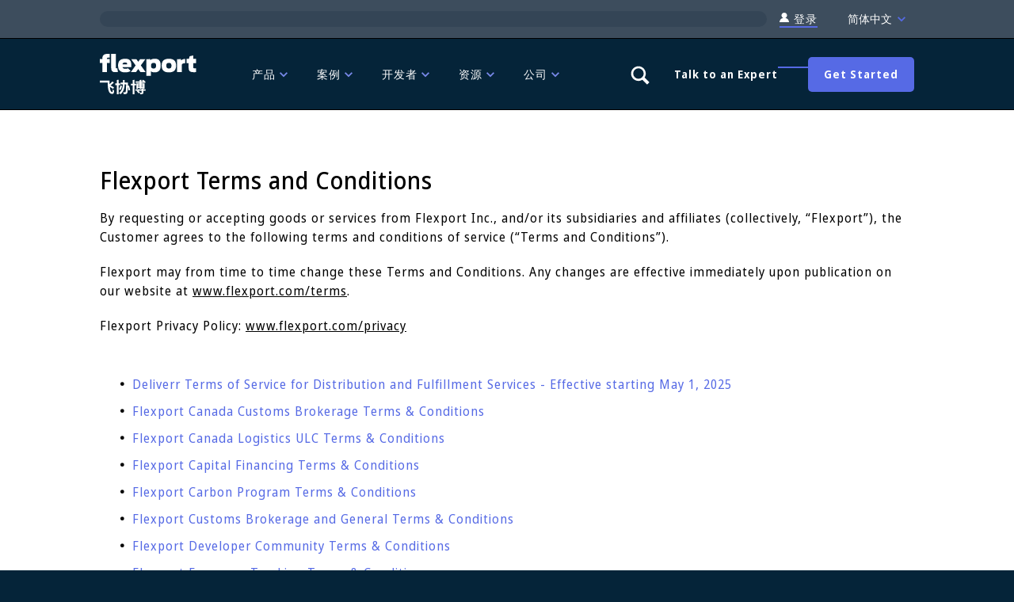

--- FILE ---
content_type: text/html; charset=UTF-8
request_url: https://cn.flexport.com/terms-and-conditions/
body_size: 87903
content:
<!DOCTYPE html><html lang="zh-CN"><head><meta charSet="utf-8"><meta name="viewport" content="width=device-width, initial-scale=1, shrink-to-fit=no"><meta http-equiv="x-ua-compatible" content="ie=edge"><meta name="generator" content="Gatsby 5.14.5"><style data-href="/styles.205df0cdde863a801ffd.css" data-identity="gatsby-global-css">.mapboxgl-map{-webkit-tap-highlight-color:rgb(0 0 0/0);font:12px/20px Helvetica Neue,Arial,Helvetica,sans-serif;overflow:hidden;position:relative}.mapboxgl-canvas{left:0;position:absolute;top:0}.mapboxgl-map:-webkit-full-screen{height:100%;width:100%}.mapboxgl-canary{background-color:salmon}.mapboxgl-canvas-container.mapboxgl-interactive,.mapboxgl-ctrl-group button.mapboxgl-ctrl-compass{cursor:grab;-webkit-user-select:none;user-select:none}.mapboxgl-canvas-container.mapboxgl-interactive.mapboxgl-track-pointer{cursor:pointer}.mapboxgl-canvas-container.mapboxgl-interactive:active,.mapboxgl-ctrl-group button.mapboxgl-ctrl-compass:active{cursor:grabbing}.mapboxgl-canvas-container.mapboxgl-touch-zoom-rotate,.mapboxgl-canvas-container.mapboxgl-touch-zoom-rotate .mapboxgl-canvas{touch-action:pan-x pan-y}.mapboxgl-canvas-container.mapboxgl-touch-drag-pan,.mapboxgl-canvas-container.mapboxgl-touch-drag-pan .mapboxgl-canvas{touch-action:pinch-zoom}.mapboxgl-canvas-container.mapboxgl-touch-zoom-rotate.mapboxgl-touch-drag-pan,.mapboxgl-canvas-container.mapboxgl-touch-zoom-rotate.mapboxgl-touch-drag-pan .mapboxgl-canvas{touch-action:none}.mapboxgl-ctrl-bottom-left,.mapboxgl-ctrl-bottom-right,.mapboxgl-ctrl-top-left,.mapboxgl-ctrl-top-right{pointer-events:none;position:absolute;z-index:2}.mapboxgl-ctrl-top-left{left:0;top:0}.mapboxgl-ctrl-top-right{right:0;top:0}.mapboxgl-ctrl-bottom-left{bottom:0;left:0}.mapboxgl-ctrl-bottom-right{bottom:0;right:0}.mapboxgl-ctrl{clear:both;pointer-events:auto;transform:translate(0)}.mapboxgl-ctrl-top-left .mapboxgl-ctrl{float:left;margin:10px 0 0 10px}.mapboxgl-ctrl-top-right .mapboxgl-ctrl{float:right;margin:10px 10px 0 0}.mapboxgl-ctrl-bottom-left .mapboxgl-ctrl{float:left;margin:0 0 10px 10px}.mapboxgl-ctrl-bottom-right .mapboxgl-ctrl{float:right;margin:0 10px 10px 0}.mapboxgl-ctrl-group{background:#fff;border-radius:4px}.mapboxgl-ctrl-group:not(:empty){box-shadow:0 0 0 2px rgba(0,0,0,.1)}@media (-ms-high-contrast:active){.mapboxgl-ctrl-group:not(:empty){box-shadow:0 0 0 2px ButtonText}}.mapboxgl-ctrl-group button{background-color:transparent;border:0;box-sizing:border-box;cursor:pointer;display:block;height:29px;outline:none;overflow:hidden;padding:0;width:29px}.mapboxgl-ctrl-group button+button{border-top:1px solid #ddd}.mapboxgl-ctrl button .mapboxgl-ctrl-icon{background-position:50%;background-repeat:no-repeat;display:block;height:100%;width:100%}@media (-ms-high-contrast:active){.mapboxgl-ctrl-icon{background-color:transparent}.mapboxgl-ctrl-group button+button{border-top:1px solid ButtonText}}.mapboxgl-ctrl-attrib-button:focus,.mapboxgl-ctrl-group button:focus{box-shadow:0 0 2px 2px #0096ff}.mapboxgl-ctrl button:disabled{cursor:not-allowed}.mapboxgl-ctrl button:disabled .mapboxgl-ctrl-icon{opacity:.25}.mapboxgl-ctrl-group button:first-child{border-radius:4px 4px 0 0}.mapboxgl-ctrl-group button:last-child{border-radius:0 0 4px 4px}.mapboxgl-ctrl-group button:only-child{border-radius:inherit}.mapboxgl-ctrl button:not(:disabled):hover{background-color:rgb(0 0 0/5%)}.mapboxgl-ctrl-group button:focus:focus-visible{box-shadow:0 0 2px 2px #0096ff}.mapboxgl-ctrl-group button:focus:not(:focus-visible){box-shadow:none}.mapboxgl-ctrl button.mapboxgl-ctrl-zoom-out .mapboxgl-ctrl-icon{background-image:url("data:image/svg+xml;charset=utf-8,%3Csvg xmlns='http://www.w3.org/2000/svg' fill='%23333' viewBox='0 0 29 29'%3E%3Cpath d='M10 13c-.75 0-1.5.75-1.5 1.5S9.25 16 10 16h9c.75 0 1.5-.75 1.5-1.5S19.75 13 19 13h-9z'/%3E%3C/svg%3E")}.mapboxgl-ctrl button.mapboxgl-ctrl-zoom-in .mapboxgl-ctrl-icon{background-image:url("data:image/svg+xml;charset=utf-8,%3Csvg xmlns='http://www.w3.org/2000/svg' fill='%23333' viewBox='0 0 29 29'%3E%3Cpath d='M14.5 8.5c-.75 0-1.5.75-1.5 1.5v3h-3c-.75 0-1.5.75-1.5 1.5S9.25 16 10 16h3v3c0 .75.75 1.5 1.5 1.5S16 19.75 16 19v-3h3c.75 0 1.5-.75 1.5-1.5S19.75 13 19 13h-3v-3c0-.75-.75-1.5-1.5-1.5z'/%3E%3C/svg%3E")}@media (-ms-high-contrast:active){.mapboxgl-ctrl button.mapboxgl-ctrl-zoom-out .mapboxgl-ctrl-icon{background-image:url("data:image/svg+xml;charset=utf-8,%3Csvg xmlns='http://www.w3.org/2000/svg' fill='%23fff' viewBox='0 0 29 29'%3E%3Cpath d='M10 13c-.75 0-1.5.75-1.5 1.5S9.25 16 10 16h9c.75 0 1.5-.75 1.5-1.5S19.75 13 19 13h-9z'/%3E%3C/svg%3E")}.mapboxgl-ctrl button.mapboxgl-ctrl-zoom-in .mapboxgl-ctrl-icon{background-image:url("data:image/svg+xml;charset=utf-8,%3Csvg xmlns='http://www.w3.org/2000/svg' fill='%23fff' viewBox='0 0 29 29'%3E%3Cpath d='M14.5 8.5c-.75 0-1.5.75-1.5 1.5v3h-3c-.75 0-1.5.75-1.5 1.5S9.25 16 10 16h3v3c0 .75.75 1.5 1.5 1.5S16 19.75 16 19v-3h3c.75 0 1.5-.75 1.5-1.5S19.75 13 19 13h-3v-3c0-.75-.75-1.5-1.5-1.5z'/%3E%3C/svg%3E")}}@media (-ms-high-contrast:black-on-white){.mapboxgl-ctrl button.mapboxgl-ctrl-zoom-out .mapboxgl-ctrl-icon{background-image:url("data:image/svg+xml;charset=utf-8,%3Csvg xmlns='http://www.w3.org/2000/svg' viewBox='0 0 29 29'%3E%3Cpath d='M10 13c-.75 0-1.5.75-1.5 1.5S9.25 16 10 16h9c.75 0 1.5-.75 1.5-1.5S19.75 13 19 13h-9z'/%3E%3C/svg%3E")}.mapboxgl-ctrl button.mapboxgl-ctrl-zoom-in .mapboxgl-ctrl-icon{background-image:url("data:image/svg+xml;charset=utf-8,%3Csvg xmlns='http://www.w3.org/2000/svg' viewBox='0 0 29 29'%3E%3Cpath d='M14.5 8.5c-.75 0-1.5.75-1.5 1.5v3h-3c-.75 0-1.5.75-1.5 1.5S9.25 16 10 16h3v3c0 .75.75 1.5 1.5 1.5S16 19.75 16 19v-3h3c.75 0 1.5-.75 1.5-1.5S19.75 13 19 13h-3v-3c0-.75-.75-1.5-1.5-1.5z'/%3E%3C/svg%3E")}}.mapboxgl-ctrl button.mapboxgl-ctrl-fullscreen .mapboxgl-ctrl-icon{background-image:url("data:image/svg+xml;charset=utf-8,%3Csvg xmlns='http://www.w3.org/2000/svg' fill='%23333' viewBox='0 0 29 29'%3E%3Cpath d='M24 16v5.5c0 1.75-.75 2.5-2.5 2.5H16v-1l3-1.5-4-5.5 1-1 5.5 4 1.5-3h1zM6 16l1.5 3 5.5-4 1 1-4 5.5 3 1.5v1H7.5C5.75 24 5 23.25 5 21.5V16h1zm7-11v1l-3 1.5 4 5.5-1 1-5.5-4L6 13H5V7.5C5 5.75 5.75 5 7.5 5H13zm11 2.5c0-1.75-.75-2.5-2.5-2.5H16v1l3 1.5-4 5.5 1 1 5.5-4 1.5 3h1V7.5z'/%3E%3C/svg%3E")}.mapboxgl-ctrl button.mapboxgl-ctrl-shrink .mapboxgl-ctrl-icon{background-image:url("data:image/svg+xml;charset=utf-8,%3Csvg xmlns='http://www.w3.org/2000/svg' viewBox='0 0 29 29'%3E%3Cpath d='M18.5 16c-1.75 0-2.5.75-2.5 2.5V24h1l1.5-3 5.5 4 1-1-4-5.5 3-1.5v-1h-5.5zM13 18.5c0-1.75-.75-2.5-2.5-2.5H5v1l3 1.5L4 24l1 1 5.5-4 1.5 3h1v-5.5zm3-8c0 1.75.75 2.5 2.5 2.5H24v-1l-3-1.5L25 5l-1-1-5.5 4L17 5h-1v5.5zM10.5 13c1.75 0 2.5-.75 2.5-2.5V5h-1l-1.5 3L5 4 4 5l4 5.5L5 12v1h5.5z'/%3E%3C/svg%3E")}@media (-ms-high-contrast:active){.mapboxgl-ctrl button.mapboxgl-ctrl-fullscreen .mapboxgl-ctrl-icon{background-image:url("data:image/svg+xml;charset=utf-8,%3Csvg xmlns='http://www.w3.org/2000/svg' fill='%23fff' viewBox='0 0 29 29'%3E%3Cpath d='M24 16v5.5c0 1.75-.75 2.5-2.5 2.5H16v-1l3-1.5-4-5.5 1-1 5.5 4 1.5-3h1zM6 16l1.5 3 5.5-4 1 1-4 5.5 3 1.5v1H7.5C5.75 24 5 23.25 5 21.5V16h1zm7-11v1l-3 1.5 4 5.5-1 1-5.5-4L6 13H5V7.5C5 5.75 5.75 5 7.5 5H13zm11 2.5c0-1.75-.75-2.5-2.5-2.5H16v1l3 1.5-4 5.5 1 1 5.5-4 1.5 3h1V7.5z'/%3E%3C/svg%3E")}.mapboxgl-ctrl button.mapboxgl-ctrl-shrink .mapboxgl-ctrl-icon{background-image:url("data:image/svg+xml;charset=utf-8,%3Csvg xmlns='http://www.w3.org/2000/svg' fill='%23fff' viewBox='0 0 29 29'%3E%3Cpath d='M18.5 16c-1.75 0-2.5.75-2.5 2.5V24h1l1.5-3 5.5 4 1-1-4-5.5 3-1.5v-1h-5.5zM13 18.5c0-1.75-.75-2.5-2.5-2.5H5v1l3 1.5L4 24l1 1 5.5-4 1.5 3h1v-5.5zm3-8c0 1.75.75 2.5 2.5 2.5H24v-1l-3-1.5L25 5l-1-1-5.5 4L17 5h-1v5.5zM10.5 13c1.75 0 2.5-.75 2.5-2.5V5h-1l-1.5 3L5 4 4 5l4 5.5L5 12v1h5.5z'/%3E%3C/svg%3E")}}@media (-ms-high-contrast:black-on-white){.mapboxgl-ctrl button.mapboxgl-ctrl-fullscreen .mapboxgl-ctrl-icon{background-image:url("data:image/svg+xml;charset=utf-8,%3Csvg xmlns='http://www.w3.org/2000/svg' viewBox='0 0 29 29'%3E%3Cpath d='M24 16v5.5c0 1.75-.75 2.5-2.5 2.5H16v-1l3-1.5-4-5.5 1-1 5.5 4 1.5-3h1zM6 16l1.5 3 5.5-4 1 1-4 5.5 3 1.5v1H7.5C5.75 24 5 23.25 5 21.5V16h1zm7-11v1l-3 1.5 4 5.5-1 1-5.5-4L6 13H5V7.5C5 5.75 5.75 5 7.5 5H13zm11 2.5c0-1.75-.75-2.5-2.5-2.5H16v1l3 1.5-4 5.5 1 1 5.5-4 1.5 3h1V7.5z'/%3E%3C/svg%3E")}.mapboxgl-ctrl button.mapboxgl-ctrl-shrink .mapboxgl-ctrl-icon{background-image:url("data:image/svg+xml;charset=utf-8,%3Csvg xmlns='http://www.w3.org/2000/svg' viewBox='0 0 29 29'%3E%3Cpath d='M18.5 16c-1.75 0-2.5.75-2.5 2.5V24h1l1.5-3 5.5 4 1-1-4-5.5 3-1.5v-1h-5.5zM13 18.5c0-1.75-.75-2.5-2.5-2.5H5v1l3 1.5L4 24l1 1 5.5-4 1.5 3h1v-5.5zm3-8c0 1.75.75 2.5 2.5 2.5H24v-1l-3-1.5L25 5l-1-1-5.5 4L17 5h-1v5.5zM10.5 13c1.75 0 2.5-.75 2.5-2.5V5h-1l-1.5 3L5 4 4 5l4 5.5L5 12v1h5.5z'/%3E%3C/svg%3E")}}.mapboxgl-ctrl button.mapboxgl-ctrl-compass .mapboxgl-ctrl-icon{background-image:url("data:image/svg+xml;charset=utf-8,%3Csvg xmlns='http://www.w3.org/2000/svg' fill='%23333' viewBox='0 0 29 29'%3E%3Cpath d='m10.5 14 4-8 4 8h-8z'/%3E%3Cpath fill='%23ccc' d='m10.5 16 4 8 4-8h-8z'/%3E%3C/svg%3E")}@media (-ms-high-contrast:active){.mapboxgl-ctrl button.mapboxgl-ctrl-compass .mapboxgl-ctrl-icon{background-image:url("data:image/svg+xml;charset=utf-8,%3Csvg xmlns='http://www.w3.org/2000/svg' fill='%23fff' viewBox='0 0 29 29'%3E%3Cpath d='m10.5 14 4-8 4 8h-8z'/%3E%3Cpath fill='%23999' d='m10.5 16 4 8 4-8h-8z'/%3E%3C/svg%3E")}}@media (-ms-high-contrast:black-on-white){.mapboxgl-ctrl button.mapboxgl-ctrl-compass .mapboxgl-ctrl-icon{background-image:url("data:image/svg+xml;charset=utf-8,%3Csvg xmlns='http://www.w3.org/2000/svg' viewBox='0 0 29 29'%3E%3Cpath d='m10.5 14 4-8 4 8h-8z'/%3E%3Cpath fill='%23ccc' d='m10.5 16 4 8 4-8h-8z'/%3E%3C/svg%3E")}}.mapboxgl-ctrl button.mapboxgl-ctrl-geolocate .mapboxgl-ctrl-icon{background-image:url("data:image/svg+xml;charset=utf-8,%3Csvg xmlns='http://www.w3.org/2000/svg' fill='%23333' viewBox='0 0 20 20'%3E%3Cpath d='M10 4C9 4 9 5 9 5v.1A5 5 0 0 0 5.1 9H5s-1 0-1 1 1 1 1 1h.1A5 5 0 0 0 9 14.9v.1s0 1 1 1 1-1 1-1v-.1a5 5 0 0 0 3.9-3.9h.1s1 0 1-1-1-1-1-1h-.1A5 5 0 0 0 11 5.1V5s0-1-1-1zm0 2.5a3.5 3.5 0 1 1 0 7 3.5 3.5 0 1 1 0-7z'/%3E%3Ccircle cx='10' cy='10' r='2'/%3E%3C/svg%3E")}.mapboxgl-ctrl button.mapboxgl-ctrl-geolocate:disabled .mapboxgl-ctrl-icon{background-image:url("data:image/svg+xml;charset=utf-8,%3Csvg xmlns='http://www.w3.org/2000/svg' fill='%23aaa' viewBox='0 0 20 20'%3E%3Cpath d='M10 4C9 4 9 5 9 5v.1A5 5 0 0 0 5.1 9H5s-1 0-1 1 1 1 1 1h.1A5 5 0 0 0 9 14.9v.1s0 1 1 1 1-1 1-1v-.1a5 5 0 0 0 3.9-3.9h.1s1 0 1-1-1-1-1-1h-.1A5 5 0 0 0 11 5.1V5s0-1-1-1zm0 2.5a3.5 3.5 0 1 1 0 7 3.5 3.5 0 1 1 0-7z'/%3E%3Ccircle cx='10' cy='10' r='2'/%3E%3Cpath fill='red' d='m14 5 1 1-9 9-1-1 9-9z'/%3E%3C/svg%3E")}.mapboxgl-ctrl button.mapboxgl-ctrl-geolocate.mapboxgl-ctrl-geolocate-active .mapboxgl-ctrl-icon{background-image:url("data:image/svg+xml;charset=utf-8,%3Csvg xmlns='http://www.w3.org/2000/svg' fill='%2333b5e5' viewBox='0 0 20 20'%3E%3Cpath d='M10 4C9 4 9 5 9 5v.1A5 5 0 0 0 5.1 9H5s-1 0-1 1 1 1 1 1h.1A5 5 0 0 0 9 14.9v.1s0 1 1 1 1-1 1-1v-.1a5 5 0 0 0 3.9-3.9h.1s1 0 1-1-1-1-1-1h-.1A5 5 0 0 0 11 5.1V5s0-1-1-1zm0 2.5a3.5 3.5 0 1 1 0 7 3.5 3.5 0 1 1 0-7z'/%3E%3Ccircle cx='10' cy='10' r='2'/%3E%3C/svg%3E")}.mapboxgl-ctrl button.mapboxgl-ctrl-geolocate.mapboxgl-ctrl-geolocate-active-error .mapboxgl-ctrl-icon{background-image:url("data:image/svg+xml;charset=utf-8,%3Csvg xmlns='http://www.w3.org/2000/svg' fill='%23e58978' viewBox='0 0 20 20'%3E%3Cpath d='M10 4C9 4 9 5 9 5v.1A5 5 0 0 0 5.1 9H5s-1 0-1 1 1 1 1 1h.1A5 5 0 0 0 9 14.9v.1s0 1 1 1 1-1 1-1v-.1a5 5 0 0 0 3.9-3.9h.1s1 0 1-1-1-1-1-1h-.1A5 5 0 0 0 11 5.1V5s0-1-1-1zm0 2.5a3.5 3.5 0 1 1 0 7 3.5 3.5 0 1 1 0-7z'/%3E%3Ccircle cx='10' cy='10' r='2'/%3E%3C/svg%3E")}.mapboxgl-ctrl button.mapboxgl-ctrl-geolocate.mapboxgl-ctrl-geolocate-background .mapboxgl-ctrl-icon{background-image:url("data:image/svg+xml;charset=utf-8,%3Csvg xmlns='http://www.w3.org/2000/svg' fill='%2333b5e5' viewBox='0 0 20 20'%3E%3Cpath d='M10 4C9 4 9 5 9 5v.1A5 5 0 0 0 5.1 9H5s-1 0-1 1 1 1 1 1h.1A5 5 0 0 0 9 14.9v.1s0 1 1 1 1-1 1-1v-.1a5 5 0 0 0 3.9-3.9h.1s1 0 1-1-1-1-1-1h-.1A5 5 0 0 0 11 5.1V5s0-1-1-1zm0 2.5a3.5 3.5 0 1 1 0 7 3.5 3.5 0 1 1 0-7z'/%3E%3C/svg%3E")}.mapboxgl-ctrl button.mapboxgl-ctrl-geolocate.mapboxgl-ctrl-geolocate-background-error .mapboxgl-ctrl-icon{background-image:url("data:image/svg+xml;charset=utf-8,%3Csvg xmlns='http://www.w3.org/2000/svg' fill='%23e54e33' viewBox='0 0 20 20'%3E%3Cpath d='M10 4C9 4 9 5 9 5v.1A5 5 0 0 0 5.1 9H5s-1 0-1 1 1 1 1 1h.1A5 5 0 0 0 9 14.9v.1s0 1 1 1 1-1 1-1v-.1a5 5 0 0 0 3.9-3.9h.1s1 0 1-1-1-1-1-1h-.1A5 5 0 0 0 11 5.1V5s0-1-1-1zm0 2.5a3.5 3.5 0 1 1 0 7 3.5 3.5 0 1 1 0-7z'/%3E%3C/svg%3E")}.mapboxgl-ctrl button.mapboxgl-ctrl-geolocate.mapboxgl-ctrl-geolocate-waiting .mapboxgl-ctrl-icon{animation:mapboxgl-spin 2s linear infinite}@media (-ms-high-contrast:active){.mapboxgl-ctrl button.mapboxgl-ctrl-geolocate .mapboxgl-ctrl-icon{background-image:url("data:image/svg+xml;charset=utf-8,%3Csvg xmlns='http://www.w3.org/2000/svg' fill='%23fff' viewBox='0 0 20 20'%3E%3Cpath d='M10 4C9 4 9 5 9 5v.1A5 5 0 0 0 5.1 9H5s-1 0-1 1 1 1 1 1h.1A5 5 0 0 0 9 14.9v.1s0 1 1 1 1-1 1-1v-.1a5 5 0 0 0 3.9-3.9h.1s1 0 1-1-1-1-1-1h-.1A5 5 0 0 0 11 5.1V5s0-1-1-1zm0 2.5a3.5 3.5 0 1 1 0 7 3.5 3.5 0 1 1 0-7z'/%3E%3Ccircle cx='10' cy='10' r='2'/%3E%3C/svg%3E")}.mapboxgl-ctrl button.mapboxgl-ctrl-geolocate:disabled .mapboxgl-ctrl-icon{background-image:url("data:image/svg+xml;charset=utf-8,%3Csvg xmlns='http://www.w3.org/2000/svg' fill='%23999' viewBox='0 0 20 20'%3E%3Cpath d='M10 4C9 4 9 5 9 5v.1A5 5 0 0 0 5.1 9H5s-1 0-1 1 1 1 1 1h.1A5 5 0 0 0 9 14.9v.1s0 1 1 1 1-1 1-1v-.1a5 5 0 0 0 3.9-3.9h.1s1 0 1-1-1-1-1-1h-.1A5 5 0 0 0 11 5.1V5s0-1-1-1zm0 2.5a3.5 3.5 0 1 1 0 7 3.5 3.5 0 1 1 0-7z'/%3E%3Ccircle cx='10' cy='10' r='2'/%3E%3Cpath fill='red' d='m14 5 1 1-9 9-1-1 9-9z'/%3E%3C/svg%3E")}.mapboxgl-ctrl button.mapboxgl-ctrl-geolocate.mapboxgl-ctrl-geolocate-active .mapboxgl-ctrl-icon{background-image:url("data:image/svg+xml;charset=utf-8,%3Csvg xmlns='http://www.w3.org/2000/svg' fill='%2333b5e5' viewBox='0 0 20 20'%3E%3Cpath d='M10 4C9 4 9 5 9 5v.1A5 5 0 0 0 5.1 9H5s-1 0-1 1 1 1 1 1h.1A5 5 0 0 0 9 14.9v.1s0 1 1 1 1-1 1-1v-.1a5 5 0 0 0 3.9-3.9h.1s1 0 1-1-1-1-1-1h-.1A5 5 0 0 0 11 5.1V5s0-1-1-1zm0 2.5a3.5 3.5 0 1 1 0 7 3.5 3.5 0 1 1 0-7z'/%3E%3Ccircle cx='10' cy='10' r='2'/%3E%3C/svg%3E")}.mapboxgl-ctrl button.mapboxgl-ctrl-geolocate.mapboxgl-ctrl-geolocate-active-error .mapboxgl-ctrl-icon{background-image:url("data:image/svg+xml;charset=utf-8,%3Csvg xmlns='http://www.w3.org/2000/svg' fill='%23e58978' viewBox='0 0 20 20'%3E%3Cpath d='M10 4C9 4 9 5 9 5v.1A5 5 0 0 0 5.1 9H5s-1 0-1 1 1 1 1 1h.1A5 5 0 0 0 9 14.9v.1s0 1 1 1 1-1 1-1v-.1a5 5 0 0 0 3.9-3.9h.1s1 0 1-1-1-1-1-1h-.1A5 5 0 0 0 11 5.1V5s0-1-1-1zm0 2.5a3.5 3.5 0 1 1 0 7 3.5 3.5 0 1 1 0-7z'/%3E%3Ccircle cx='10' cy='10' r='2'/%3E%3C/svg%3E")}.mapboxgl-ctrl button.mapboxgl-ctrl-geolocate.mapboxgl-ctrl-geolocate-background .mapboxgl-ctrl-icon{background-image:url("data:image/svg+xml;charset=utf-8,%3Csvg xmlns='http://www.w3.org/2000/svg' fill='%2333b5e5' viewBox='0 0 20 20'%3E%3Cpath d='M10 4C9 4 9 5 9 5v.1A5 5 0 0 0 5.1 9H5s-1 0-1 1 1 1 1 1h.1A5 5 0 0 0 9 14.9v.1s0 1 1 1 1-1 1-1v-.1a5 5 0 0 0 3.9-3.9h.1s1 0 1-1-1-1-1-1h-.1A5 5 0 0 0 11 5.1V5s0-1-1-1zm0 2.5a3.5 3.5 0 1 1 0 7 3.5 3.5 0 1 1 0-7z'/%3E%3C/svg%3E")}.mapboxgl-ctrl button.mapboxgl-ctrl-geolocate.mapboxgl-ctrl-geolocate-background-error .mapboxgl-ctrl-icon{background-image:url("data:image/svg+xml;charset=utf-8,%3Csvg xmlns='http://www.w3.org/2000/svg' fill='%23e54e33' viewBox='0 0 20 20'%3E%3Cpath d='M10 4C9 4 9 5 9 5v.1A5 5 0 0 0 5.1 9H5s-1 0-1 1 1 1 1 1h.1A5 5 0 0 0 9 14.9v.1s0 1 1 1 1-1 1-1v-.1a5 5 0 0 0 3.9-3.9h.1s1 0 1-1-1-1-1-1h-.1A5 5 0 0 0 11 5.1V5s0-1-1-1zm0 2.5a3.5 3.5 0 1 1 0 7 3.5 3.5 0 1 1 0-7z'/%3E%3C/svg%3E")}}@media (-ms-high-contrast:black-on-white){.mapboxgl-ctrl button.mapboxgl-ctrl-geolocate .mapboxgl-ctrl-icon{background-image:url("data:image/svg+xml;charset=utf-8,%3Csvg xmlns='http://www.w3.org/2000/svg' viewBox='0 0 20 20'%3E%3Cpath d='M10 4C9 4 9 5 9 5v.1A5 5 0 0 0 5.1 9H5s-1 0-1 1 1 1 1 1h.1A5 5 0 0 0 9 14.9v.1s0 1 1 1 1-1 1-1v-.1a5 5 0 0 0 3.9-3.9h.1s1 0 1-1-1-1-1-1h-.1A5 5 0 0 0 11 5.1V5s0-1-1-1zm0 2.5a3.5 3.5 0 1 1 0 7 3.5 3.5 0 1 1 0-7z'/%3E%3Ccircle cx='10' cy='10' r='2'/%3E%3C/svg%3E")}.mapboxgl-ctrl button.mapboxgl-ctrl-geolocate:disabled .mapboxgl-ctrl-icon{background-image:url("data:image/svg+xml;charset=utf-8,%3Csvg xmlns='http://www.w3.org/2000/svg' fill='%23666' viewBox='0 0 20 20'%3E%3Cpath d='M10 4C9 4 9 5 9 5v.1A5 5 0 0 0 5.1 9H5s-1 0-1 1 1 1 1 1h.1A5 5 0 0 0 9 14.9v.1s0 1 1 1 1-1 1-1v-.1a5 5 0 0 0 3.9-3.9h.1s1 0 1-1-1-1-1-1h-.1A5 5 0 0 0 11 5.1V5s0-1-1-1zm0 2.5a3.5 3.5 0 1 1 0 7 3.5 3.5 0 1 1 0-7z'/%3E%3Ccircle cx='10' cy='10' r='2'/%3E%3Cpath fill='red' d='m14 5 1 1-9 9-1-1 9-9z'/%3E%3C/svg%3E")}}@keyframes mapboxgl-spin{0%{transform:rotate(0deg)}to{transform:rotate(1turn)}}a.mapboxgl-ctrl-logo{background-image:url("data:image/svg+xml;charset=utf-8,%3Csvg xmlns='http://www.w3.org/2000/svg' xmlns:xlink='http://www.w3.org/1999/xlink' fill-rule='evenodd' viewBox='0 0 88 23'%3E%3Cdefs%3E%3Cpath id='prefix__a' d='M11.5 2.25c5.105 0 9.25 4.145 9.25 9.25s-4.145 9.25-9.25 9.25-9.25-4.145-9.25-9.25 4.145-9.25 9.25-9.25zM6.997 15.983c-.051-.338-.828-5.802 2.233-8.873a4.395 4.395 0 0 1 3.13-1.28c1.27 0 2.49.51 3.39 1.42.91.9 1.42 2.12 1.42 3.39 0 1.18-.449 2.301-1.28 3.13C12.72 16.93 7 16 7 16l-.003-.017zM15.3 10.5l-2 .8-.8 2-.8-2-2-.8 2-.8.8-2 .8 2 2 .8z'/%3E%3Cpath id='prefix__b' d='M50.63 8c.13 0 .23.1.23.23V9c.7-.76 1.7-1.18 2.73-1.18 2.17 0 3.95 1.85 3.95 4.17s-1.77 4.19-3.94 4.19c-1.04 0-2.03-.43-2.74-1.18v3.77c0 .13-.1.23-.23.23h-1.4c-.13 0-.23-.1-.23-.23V8.23c0-.12.1-.23.23-.23h1.4zm-3.86.01c.01 0 .01 0 .01-.01.13 0 .22.1.22.22v7.55c0 .12-.1.23-.23.23h-1.4c-.13 0-.23-.1-.23-.23V15c-.7.76-1.69 1.19-2.73 1.19-2.17 0-3.94-1.87-3.94-4.19 0-2.32 1.77-4.19 3.94-4.19 1.03 0 2.02.43 2.73 1.18v-.75c0-.12.1-.23.23-.23h1.4zm26.375-.19a4.24 4.24 0 0 0-4.16 3.29c-.13.59-.13 1.19 0 1.77a4.233 4.233 0 0 0 4.17 3.3c2.35 0 4.26-1.87 4.26-4.19 0-2.32-1.9-4.17-4.27-4.17zM60.63 5c.13 0 .23.1.23.23v3.76c.7-.76 1.7-1.18 2.73-1.18 1.88 0 3.45 1.4 3.84 3.28.13.59.13 1.2 0 1.8-.39 1.88-1.96 3.29-3.84 3.29-1.03 0-2.02-.43-2.73-1.18v.77c0 .12-.1.23-.23.23h-1.4c-.13 0-.23-.1-.23-.23V5.23c0-.12.1-.23.23-.23h1.4zm-34 11h-1.4c-.13 0-.23-.11-.23-.23V8.22c.01-.13.1-.22.23-.22h1.4c.13 0 .22.11.23.22v.68c.5-.68 1.3-1.09 2.16-1.1h.03c1.09 0 2.09.6 2.6 1.55.45-.95 1.4-1.55 2.44-1.56 1.62 0 2.93 1.25 2.9 2.78l.03 5.2c0 .13-.1.23-.23.23h-1.41c-.13 0-.23-.11-.23-.23v-4.59c0-.98-.74-1.71-1.62-1.71-.8 0-1.46.7-1.59 1.62l.01 4.68c0 .13-.11.23-.23.23h-1.41c-.13 0-.23-.11-.23-.23v-4.59c0-.98-.74-1.71-1.62-1.71-.85 0-1.54.79-1.6 1.8v4.5c0 .13-.1.23-.23.23zm53.615 0h-1.61c-.04 0-.08-.01-.12-.03-.09-.06-.13-.19-.06-.28l2.43-3.71-2.39-3.65a.213.213 0 0 1-.03-.12c0-.12.09-.21.21-.21h1.61c.13 0 .24.06.3.17l1.41 2.37 1.4-2.37a.34.34 0 0 1 .3-.17h1.6c.04 0 .08.01.12.03.09.06.13.19.06.28l-2.37 3.65 2.43 3.7c0 .05.01.09.01.13 0 .12-.09.21-.21.21h-1.61c-.13 0-.24-.06-.3-.17l-1.44-2.42-1.44 2.42a.34.34 0 0 1-.3.17zm-7.12-1.49c-1.33 0-2.42-1.12-2.42-2.51 0-1.39 1.08-2.52 2.42-2.52 1.33 0 2.42 1.12 2.42 2.51 0 1.39-1.08 2.51-2.42 2.52zm-19.865 0c-1.32 0-2.39-1.11-2.42-2.48v-.07c.02-1.38 1.09-2.49 2.4-2.49 1.32 0 2.41 1.12 2.41 2.51 0 1.39-1.07 2.52-2.39 2.53zm-8.11-2.48c-.01 1.37-1.09 2.47-2.41 2.47s-2.42-1.12-2.42-2.51c0-1.39 1.08-2.52 2.4-2.52 1.33 0 2.39 1.11 2.41 2.48l.02.08zm18.12 2.47c-1.32 0-2.39-1.11-2.41-2.48v-.06c.02-1.38 1.09-2.48 2.41-2.48s2.42 1.12 2.42 2.51c0 1.39-1.09 2.51-2.42 2.51z'/%3E%3C/defs%3E%3Cmask id='prefix__c'%3E%3Crect width='100%25' height='100%25' fill='%23fff'/%3E%3Cuse xlink:href='%23prefix__a'/%3E%3Cuse xlink:href='%23prefix__b'/%3E%3C/mask%3E%3Cg stroke='%23000' stroke-width='3' opacity='.3'%3E%3Ccircle cx='11.5' cy='11.5' r='9.25' mask='url(%23prefix__c)'/%3E%3Cuse xlink:href='%23prefix__b' mask='url(%23prefix__c)'/%3E%3C/g%3E%3Cg fill='%23fff' opacity='.9'%3E%3Cuse xlink:href='%23prefix__a'/%3E%3Cuse xlink:href='%23prefix__b'/%3E%3C/g%3E%3C/svg%3E");background-repeat:no-repeat;cursor:pointer;display:block;height:23px;margin:0 0 -4px -4px;overflow:hidden;width:88px}a.mapboxgl-ctrl-logo.mapboxgl-compact{width:23px}@media (-ms-high-contrast:active){a.mapboxgl-ctrl-logo{background-color:transparent;background-image:url("data:image/svg+xml;charset=utf-8,%3Csvg xmlns='http://www.w3.org/2000/svg' xmlns:xlink='http://www.w3.org/1999/xlink' fill-rule='evenodd' viewBox='0 0 88 23'%3E%3Cdefs%3E%3Cpath id='prefix__a' d='M11.5 2.25c5.105 0 9.25 4.145 9.25 9.25s-4.145 9.25-9.25 9.25-9.25-4.145-9.25-9.25 4.145-9.25 9.25-9.25zM6.997 15.983c-.051-.338-.828-5.802 2.233-8.873a4.395 4.395 0 0 1 3.13-1.28c1.27 0 2.49.51 3.39 1.42.91.9 1.42 2.12 1.42 3.39 0 1.18-.449 2.301-1.28 3.13C12.72 16.93 7 16 7 16l-.003-.017zM15.3 10.5l-2 .8-.8 2-.8-2-2-.8 2-.8.8-2 .8 2 2 .8z'/%3E%3Cpath id='prefix__b' d='M50.63 8c.13 0 .23.1.23.23V9c.7-.76 1.7-1.18 2.73-1.18 2.17 0 3.95 1.85 3.95 4.17s-1.77 4.19-3.94 4.19c-1.04 0-2.03-.43-2.74-1.18v3.77c0 .13-.1.23-.23.23h-1.4c-.13 0-.23-.1-.23-.23V8.23c0-.12.1-.23.23-.23h1.4zm-3.86.01c.01 0 .01 0 .01-.01.13 0 .22.1.22.22v7.55c0 .12-.1.23-.23.23h-1.4c-.13 0-.23-.1-.23-.23V15c-.7.76-1.69 1.19-2.73 1.19-2.17 0-3.94-1.87-3.94-4.19 0-2.32 1.77-4.19 3.94-4.19 1.03 0 2.02.43 2.73 1.18v-.75c0-.12.1-.23.23-.23h1.4zm26.375-.19a4.24 4.24 0 0 0-4.16 3.29c-.13.59-.13 1.19 0 1.77a4.233 4.233 0 0 0 4.17 3.3c2.35 0 4.26-1.87 4.26-4.19 0-2.32-1.9-4.17-4.27-4.17zM60.63 5c.13 0 .23.1.23.23v3.76c.7-.76 1.7-1.18 2.73-1.18 1.88 0 3.45 1.4 3.84 3.28.13.59.13 1.2 0 1.8-.39 1.88-1.96 3.29-3.84 3.29-1.03 0-2.02-.43-2.73-1.18v.77c0 .12-.1.23-.23.23h-1.4c-.13 0-.23-.1-.23-.23V5.23c0-.12.1-.23.23-.23h1.4zm-34 11h-1.4c-.13 0-.23-.11-.23-.23V8.22c.01-.13.1-.22.23-.22h1.4c.13 0 .22.11.23.22v.68c.5-.68 1.3-1.09 2.16-1.1h.03c1.09 0 2.09.6 2.6 1.55.45-.95 1.4-1.55 2.44-1.56 1.62 0 2.93 1.25 2.9 2.78l.03 5.2c0 .13-.1.23-.23.23h-1.41c-.13 0-.23-.11-.23-.23v-4.59c0-.98-.74-1.71-1.62-1.71-.8 0-1.46.7-1.59 1.62l.01 4.68c0 .13-.11.23-.23.23h-1.41c-.13 0-.23-.11-.23-.23v-4.59c0-.98-.74-1.71-1.62-1.71-.85 0-1.54.79-1.6 1.8v4.5c0 .13-.1.23-.23.23zm53.615 0h-1.61c-.04 0-.08-.01-.12-.03-.09-.06-.13-.19-.06-.28l2.43-3.71-2.39-3.65a.213.213 0 0 1-.03-.12c0-.12.09-.21.21-.21h1.61c.13 0 .24.06.3.17l1.41 2.37 1.4-2.37a.34.34 0 0 1 .3-.17h1.6c.04 0 .08.01.12.03.09.06.13.19.06.28l-2.37 3.65 2.43 3.7c0 .05.01.09.01.13 0 .12-.09.21-.21.21h-1.61c-.13 0-.24-.06-.3-.17l-1.44-2.42-1.44 2.42a.34.34 0 0 1-.3.17zm-7.12-1.49c-1.33 0-2.42-1.12-2.42-2.51 0-1.39 1.08-2.52 2.42-2.52 1.33 0 2.42 1.12 2.42 2.51 0 1.39-1.08 2.51-2.42 2.52zm-19.865 0c-1.32 0-2.39-1.11-2.42-2.48v-.07c.02-1.38 1.09-2.49 2.4-2.49 1.32 0 2.41 1.12 2.41 2.51 0 1.39-1.07 2.52-2.39 2.53zm-8.11-2.48c-.01 1.37-1.09 2.47-2.41 2.47s-2.42-1.12-2.42-2.51c0-1.39 1.08-2.52 2.4-2.52 1.33 0 2.39 1.11 2.41 2.48l.02.08zm18.12 2.47c-1.32 0-2.39-1.11-2.41-2.48v-.06c.02-1.38 1.09-2.48 2.41-2.48s2.42 1.12 2.42 2.51c0 1.39-1.09 2.51-2.42 2.51z'/%3E%3C/defs%3E%3Cmask id='prefix__c'%3E%3Crect width='100%25' height='100%25' fill='%23fff'/%3E%3Cuse xlink:href='%23prefix__a'/%3E%3Cuse xlink:href='%23prefix__b'/%3E%3C/mask%3E%3Cg stroke='%23000' stroke-width='3'%3E%3Ccircle cx='11.5' cy='11.5' r='9.25' mask='url(%23prefix__c)'/%3E%3Cuse xlink:href='%23prefix__b' mask='url(%23prefix__c)'/%3E%3C/g%3E%3Cg fill='%23fff'%3E%3Cuse xlink:href='%23prefix__a'/%3E%3Cuse xlink:href='%23prefix__b'/%3E%3C/g%3E%3C/svg%3E")}}@media (-ms-high-contrast:black-on-white){a.mapboxgl-ctrl-logo{background-image:url("data:image/svg+xml;charset=utf-8,%3Csvg xmlns='http://www.w3.org/2000/svg' xmlns:xlink='http://www.w3.org/1999/xlink' fill-rule='evenodd' viewBox='0 0 88 23'%3E%3Cdefs%3E%3Cpath id='prefix__a' d='M11.5 2.25c5.105 0 9.25 4.145 9.25 9.25s-4.145 9.25-9.25 9.25-9.25-4.145-9.25-9.25 4.145-9.25 9.25-9.25zM6.997 15.983c-.051-.338-.828-5.802 2.233-8.873a4.395 4.395 0 0 1 3.13-1.28c1.27 0 2.49.51 3.39 1.42.91.9 1.42 2.12 1.42 3.39 0 1.18-.449 2.301-1.28 3.13C12.72 16.93 7 16 7 16l-.003-.017zM15.3 10.5l-2 .8-.8 2-.8-2-2-.8 2-.8.8-2 .8 2 2 .8z'/%3E%3Cpath id='prefix__b' d='M50.63 8c.13 0 .23.1.23.23V9c.7-.76 1.7-1.18 2.73-1.18 2.17 0 3.95 1.85 3.95 4.17s-1.77 4.19-3.94 4.19c-1.04 0-2.03-.43-2.74-1.18v3.77c0 .13-.1.23-.23.23h-1.4c-.13 0-.23-.1-.23-.23V8.23c0-.12.1-.23.23-.23h1.4zm-3.86.01c.01 0 .01 0 .01-.01.13 0 .22.1.22.22v7.55c0 .12-.1.23-.23.23h-1.4c-.13 0-.23-.1-.23-.23V15c-.7.76-1.69 1.19-2.73 1.19-2.17 0-3.94-1.87-3.94-4.19 0-2.32 1.77-4.19 3.94-4.19 1.03 0 2.02.43 2.73 1.18v-.75c0-.12.1-.23.23-.23h1.4zm26.375-.19a4.24 4.24 0 0 0-4.16 3.29c-.13.59-.13 1.19 0 1.77a4.233 4.233 0 0 0 4.17 3.3c2.35 0 4.26-1.87 4.26-4.19 0-2.32-1.9-4.17-4.27-4.17zM60.63 5c.13 0 .23.1.23.23v3.76c.7-.76 1.7-1.18 2.73-1.18 1.88 0 3.45 1.4 3.84 3.28.13.59.13 1.2 0 1.8-.39 1.88-1.96 3.29-3.84 3.29-1.03 0-2.02-.43-2.73-1.18v.77c0 .12-.1.23-.23.23h-1.4c-.13 0-.23-.1-.23-.23V5.23c0-.12.1-.23.23-.23h1.4zm-34 11h-1.4c-.13 0-.23-.11-.23-.23V8.22c.01-.13.1-.22.23-.22h1.4c.13 0 .22.11.23.22v.68c.5-.68 1.3-1.09 2.16-1.1h.03c1.09 0 2.09.6 2.6 1.55.45-.95 1.4-1.55 2.44-1.56 1.62 0 2.93 1.25 2.9 2.78l.03 5.2c0 .13-.1.23-.23.23h-1.41c-.13 0-.23-.11-.23-.23v-4.59c0-.98-.74-1.71-1.62-1.71-.8 0-1.46.7-1.59 1.62l.01 4.68c0 .13-.11.23-.23.23h-1.41c-.13 0-.23-.11-.23-.23v-4.59c0-.98-.74-1.71-1.62-1.71-.85 0-1.54.79-1.6 1.8v4.5c0 .13-.1.23-.23.23zm53.615 0h-1.61c-.04 0-.08-.01-.12-.03-.09-.06-.13-.19-.06-.28l2.43-3.71-2.39-3.65a.213.213 0 0 1-.03-.12c0-.12.09-.21.21-.21h1.61c.13 0 .24.06.3.17l1.41 2.37 1.4-2.37a.34.34 0 0 1 .3-.17h1.6c.04 0 .08.01.12.03.09.06.13.19.06.28l-2.37 3.65 2.43 3.7c0 .05.01.09.01.13 0 .12-.09.21-.21.21h-1.61c-.13 0-.24-.06-.3-.17l-1.44-2.42-1.44 2.42a.34.34 0 0 1-.3.17zm-7.12-1.49c-1.33 0-2.42-1.12-2.42-2.51 0-1.39 1.08-2.52 2.42-2.52 1.33 0 2.42 1.12 2.42 2.51 0 1.39-1.08 2.51-2.42 2.52zm-19.865 0c-1.32 0-2.39-1.11-2.42-2.48v-.07c.02-1.38 1.09-2.49 2.4-2.49 1.32 0 2.41 1.12 2.41 2.51 0 1.39-1.07 2.52-2.39 2.53zm-8.11-2.48c-.01 1.37-1.09 2.47-2.41 2.47s-2.42-1.12-2.42-2.51c0-1.39 1.08-2.52 2.4-2.52 1.33 0 2.39 1.11 2.41 2.48l.02.08zm18.12 2.47c-1.32 0-2.39-1.11-2.41-2.48v-.06c.02-1.38 1.09-2.48 2.41-2.48s2.42 1.12 2.42 2.51c0 1.39-1.09 2.51-2.42 2.51z'/%3E%3C/defs%3E%3Cmask id='prefix__c'%3E%3Crect width='100%25' height='100%25' fill='%23fff'/%3E%3Cuse xlink:href='%23prefix__a'/%3E%3Cuse xlink:href='%23prefix__b'/%3E%3C/mask%3E%3Cg fill='%23fff' stroke='%23fff' stroke-width='3'%3E%3Ccircle cx='11.5' cy='11.5' r='9.25' mask='url(%23prefix__c)'/%3E%3Cuse xlink:href='%23prefix__b' mask='url(%23prefix__c)'/%3E%3C/g%3E%3Cg%3E%3Cuse xlink:href='%23prefix__a'/%3E%3Cuse xlink:href='%23prefix__b'/%3E%3C/g%3E%3C/svg%3E")}}.mapboxgl-ctrl.mapboxgl-ctrl-attrib{background-color:hsla(0,0%,100%,.5);margin:0;padding:0 5px}@media screen{.mapboxgl-ctrl-attrib.mapboxgl-compact{background-color:#fff;border-radius:12px;margin:10px;min-height:20px;padding:2px 24px 2px 0;position:relative}.mapboxgl-ctrl-attrib.mapboxgl-compact-show{padding:2px 28px 2px 8px;visibility:visible}.mapboxgl-ctrl-bottom-left>.mapboxgl-ctrl-attrib.mapboxgl-compact-show,.mapboxgl-ctrl-top-left>.mapboxgl-ctrl-attrib.mapboxgl-compact-show{border-radius:12px;padding:2px 8px 2px 28px}.mapboxgl-ctrl-attrib.mapboxgl-compact .mapboxgl-ctrl-attrib-inner{display:none}.mapboxgl-ctrl-attrib-button{background-color:hsla(0,0%,100%,.5);background-image:url("data:image/svg+xml;charset=utf-8,%3Csvg xmlns='http://www.w3.org/2000/svg' fill-rule='evenodd' viewBox='0 0 20 20'%3E%3Cpath d='M4 10a6 6 0 1 0 12 0 6 6 0 1 0-12 0m5-3a1 1 0 1 0 2 0 1 1 0 1 0-2 0m0 3a1 1 0 1 1 2 0v3a1 1 0 1 1-2 0'/%3E%3C/svg%3E");border:0;border-radius:12px;box-sizing:border-box;cursor:pointer;display:none;height:24px;outline:none;position:absolute;right:0;top:0;width:24px}.mapboxgl-ctrl-bottom-left .mapboxgl-ctrl-attrib-button,.mapboxgl-ctrl-top-left .mapboxgl-ctrl-attrib-button{left:0}.mapboxgl-ctrl-attrib.mapboxgl-compact .mapboxgl-ctrl-attrib-button,.mapboxgl-ctrl-attrib.mapboxgl-compact-show .mapboxgl-ctrl-attrib-inner{display:block}.mapboxgl-ctrl-attrib.mapboxgl-compact-show .mapboxgl-ctrl-attrib-button{background-color:rgb(0 0 0/5%)}.mapboxgl-ctrl-bottom-right>.mapboxgl-ctrl-attrib.mapboxgl-compact:after{bottom:0;right:0}.mapboxgl-ctrl-top-right>.mapboxgl-ctrl-attrib.mapboxgl-compact:after{right:0;top:0}.mapboxgl-ctrl-top-left>.mapboxgl-ctrl-attrib.mapboxgl-compact:after{left:0;top:0}.mapboxgl-ctrl-bottom-left>.mapboxgl-ctrl-attrib.mapboxgl-compact:after{bottom:0;left:0}}@media screen and (-ms-high-contrast:active){.mapboxgl-ctrl-attrib.mapboxgl-compact:after{background-image:url("data:image/svg+xml;charset=utf-8,%3Csvg xmlns='http://www.w3.org/2000/svg' fill='%23fff' fill-rule='evenodd' viewBox='0 0 20 20'%3E%3Cpath d='M4 10a6 6 0 1 0 12 0 6 6 0 1 0-12 0m5-3a1 1 0 1 0 2 0 1 1 0 1 0-2 0m0 3a1 1 0 1 1 2 0v3a1 1 0 1 1-2 0'/%3E%3C/svg%3E")}}@media screen and (-ms-high-contrast:black-on-white){.mapboxgl-ctrl-attrib.mapboxgl-compact:after{background-image:url("data:image/svg+xml;charset=utf-8,%3Csvg xmlns='http://www.w3.org/2000/svg' fill-rule='evenodd' viewBox='0 0 20 20'%3E%3Cpath d='M4 10a6 6 0 1 0 12 0 6 6 0 1 0-12 0m5-3a1 1 0 1 0 2 0 1 1 0 1 0-2 0m0 3a1 1 0 1 1 2 0v3a1 1 0 1 1-2 0'/%3E%3C/svg%3E")}}.mapboxgl-ctrl-attrib a{color:rgba(0,0,0,.75);text-decoration:none}.mapboxgl-ctrl-attrib a:hover{color:inherit;text-decoration:underline}.mapboxgl-ctrl-attrib .mapbox-improve-map{font-weight:700;margin-left:2px}.mapboxgl-attrib-empty{display:none}.mapboxgl-ctrl-scale{background-color:hsla(0,0%,100%,.75);border:2px solid #333;border-top:#333;box-sizing:border-box;color:#333;font-size:10px;padding:0 5px;white-space:nowrap}.mapboxgl-popup{display:flex;left:0;pointer-events:none;position:absolute;top:0;will-change:transform}.mapboxgl-popup-anchor-top,.mapboxgl-popup-anchor-top-left,.mapboxgl-popup-anchor-top-right{flex-direction:column}.mapboxgl-popup-anchor-bottom,.mapboxgl-popup-anchor-bottom-left,.mapboxgl-popup-anchor-bottom-right{flex-direction:column-reverse}.mapboxgl-popup-anchor-left{flex-direction:row}.mapboxgl-popup-anchor-right{flex-direction:row-reverse}.mapboxgl-popup-tip{border:10px solid transparent;height:0;width:0;z-index:1}.mapboxgl-popup-anchor-top .mapboxgl-popup-tip{align-self:center;border-bottom-color:#fff;border-top:none}.mapboxgl-popup-anchor-top-left .mapboxgl-popup-tip{align-self:flex-start;border-bottom-color:#fff;border-left:none;border-top:none}.mapboxgl-popup-anchor-top-right .mapboxgl-popup-tip{align-self:flex-end;border-bottom-color:#fff;border-right:none;border-top:none}.mapboxgl-popup-anchor-bottom .mapboxgl-popup-tip{align-self:center;border-bottom:none;border-top-color:#fff}.mapboxgl-popup-anchor-bottom-left .mapboxgl-popup-tip{align-self:flex-start;border-bottom:none;border-left:none;border-top-color:#fff}.mapboxgl-popup-anchor-bottom-right .mapboxgl-popup-tip{align-self:flex-end;border-bottom:none;border-right:none;border-top-color:#fff}.mapboxgl-popup-anchor-left .mapboxgl-popup-tip{align-self:center;border-left:none;border-right-color:#fff}.mapboxgl-popup-anchor-right .mapboxgl-popup-tip{align-self:center;border-left-color:#fff;border-right:none}.mapboxgl-popup-close-button{background-color:transparent;border:0;border-radius:0 3px 0 0;cursor:pointer;position:absolute;right:0;top:0}.mapboxgl-popup-close-button:hover{background-color:rgb(0 0 0/5%)}.mapboxgl-popup-content{background:#fff;border-radius:3px;box-shadow:0 1px 2px rgba(0,0,0,.1);padding:10px 10px 15px;pointer-events:auto;position:relative}.mapboxgl-popup-anchor-top-left .mapboxgl-popup-content{border-top-left-radius:0}.mapboxgl-popup-anchor-top-right .mapboxgl-popup-content{border-top-right-radius:0}.mapboxgl-popup-anchor-bottom-left .mapboxgl-popup-content{border-bottom-left-radius:0}.mapboxgl-popup-anchor-bottom-right .mapboxgl-popup-content{border-bottom-right-radius:0}.mapboxgl-popup-track-pointer{display:none}.mapboxgl-popup-track-pointer *{pointer-events:none;-webkit-user-select:none;user-select:none}.mapboxgl-map:hover .mapboxgl-popup-track-pointer{display:flex}.mapboxgl-map:active .mapboxgl-popup-track-pointer{display:none}.mapboxgl-marker{left:0;opacity:1;position:absolute;top:0;transition:opacity .2s;will-change:transform}.mapboxgl-user-location-dot,.mapboxgl-user-location-dot:before{background-color:#1da1f2;border-radius:50%;height:15px;width:15px}.mapboxgl-user-location-dot:before{animation:mapboxgl-user-location-dot-pulse 2s infinite;content:"";position:absolute}.mapboxgl-user-location-dot:after{border:2px solid #fff;border-radius:50%;box-shadow:0 0 3px rgba(0,0,0,.35);box-sizing:border-box;content:"";height:19px;left:-2px;position:absolute;top:-2px;width:19px}.mapboxgl-user-location-show-heading .mapboxgl-user-location-heading{height:0;width:0}.mapboxgl-user-location-show-heading .mapboxgl-user-location-heading:after,.mapboxgl-user-location-show-heading .mapboxgl-user-location-heading:before{border-bottom:7.5px solid #4aa1eb;content:"";position:absolute}.mapboxgl-user-location-show-heading .mapboxgl-user-location-heading:before{border-left:7.5px solid transparent;transform:translateY(-28px) skewY(-20deg)}.mapboxgl-user-location-show-heading .mapboxgl-user-location-heading:after{border-right:7.5px solid transparent;transform:translate(7.5px,-28px) skewY(20deg)}@keyframes mapboxgl-user-location-dot-pulse{0%{opacity:1;transform:scale(1)}70%{opacity:0;transform:scale(3)}to{opacity:0;transform:scale(1)}}.mapboxgl-user-location-dot-stale{background-color:#aaa}.mapboxgl-user-location-dot-stale:after{display:none}.mapboxgl-user-location-accuracy-circle{background-color:#1da1f233;border-radius:100%;height:1px;width:1px}.mapboxgl-crosshair,.mapboxgl-crosshair .mapboxgl-interactive,.mapboxgl-crosshair .mapboxgl-interactive:active{cursor:crosshair}.mapboxgl-boxzoom{background:#fff;border:2px dotted #202020;height:0;left:0;opacity:.5;position:absolute;top:0;width:0}@media print{.mapbox-improve-map{display:none}}.mapboxgl-scroll-zoom-blocker,.mapboxgl-touch-pan-blocker{align-items:center;background:rgba(0,0,0,.7);color:#fff;display:flex;font-family:-apple-system,BlinkMacSystemFont,Segoe UI,Helvetica,Arial,sans-serif;height:100%;justify-content:center;left:0;opacity:0;pointer-events:none;position:absolute;text-align:center;top:0;transition:opacity .75s ease-in-out;transition-delay:1s;width:100%}.mapboxgl-scroll-zoom-blocker-show,.mapboxgl-touch-pan-blocker-show{opacity:1;transition:opacity .1s ease-in-out}.mapboxgl-canvas-container.mapboxgl-touch-pan-blocker-override.mapboxgl-scrollable-page,.mapboxgl-canvas-container.mapboxgl-touch-pan-blocker-override.mapboxgl-scrollable-page .mapboxgl-canvas{touch-action:pan-x pan-y}:root{--c-black:#000;--c-white:#fff;--c-coral:#fa5959;--c-sand-white:#f6f6f6;--c-crimson:#e81d1d;--c-cruise:#ade8e1;--c-cyan-blue:#344153;--c-dark-coral:#ba0202;--c-dark-seafoam:#27c5a7;--c-indigo:#566ae5;--c-jagged-ice:#caeceb;--c-madison:#324354;--c-midnight:#052439;--c-mirage:#151c24;--c-navy:#052439;--c-pampas:#f4f2ef;--c-perano:#a2acf2;--c-seafoam:#45dabe;--c-solitude:#ebf0f6;--c-oxford-blue:#3d4d5d;--c-cultured:#f5f5f5;--c-dawn:#f0f8f9;--c-dusk:#015f74;--c-coral-100:#fedede;--c-coral-200:#fdbdbd;--c-coral-300:#fc9b9b;--c-coral-400:#fb7a7a;--c-coral-500:var(--c-coral);--c-coral-600:#c84747;--c-coral-700:#963535;--c-coral-800:#642424;--c-coral-900:#321212;--c-indigo-100:#dde1fa;--c-indigo-200:#bbc3f5;--c-indigo-300:#9aa6ef;--c-indigo-400:#7888ea;--c-indigo-500:var(--c-indigo);--c-indigo-600:#4555b7;--c-indigo-700:#344089;--c-indigo-800:#222a5c;--c-indigo-900:#11152e;--c-navy-50:#e9eaec;--c-navy-100:#bdc1c5;--c-navy-200:#92989f;--c-navy-300:#7c838b;--c-navy-400:#666e78;--c-navy-500:var(--c-navy);--c-navy-600:#3a4551;--c-navy-700:#052439;--c-navy-800:#19222b;--c-navy-900:#0e1319;--c-seafoam-100:#daf8f2;--c-seafoam-200:#b5f0e5;--c-seafoam-300:#8fe9d8;--c-seafoam-400:#6ae1cb;--c-seafoam-500:var(--c-seafoam);--c-seafoam-600:#37ae98;--c-seafoam-700:#298372;--c-seafoam-800:#1c574c;--c-seafoam-900:#0e2c26;--c-dawn-200:#f9fcfc;--c-dawn-300:#f4fafb;--c-dawn-400:#f2f9fa;--c-dawn-500:var(--c-dawn);--c-dawn-600:#c9dfe3;--c-dawn-700:#9bbcc2;--c-dawn-800:#6e8e95;--c-dawn-900:#425357;--c-midnight-100:#b4bdc4;--c-midnight-200:#82929c;--c-midnight-300:#506674;--c-midnight-400:#1e3a4d;--c-midnight-500:var(--c-midnight);--c-midnight-600:#041d2e;--c-midnight-700:#031622;--c-midnight-800:#020e17;--c-midnight-900:#01070b;--c-brand-midnight-blue:#052439;--c-brand-midnight-blue-1:#f5f6f7;--c-brand-midnight-blue-1-5:#f0f1f3;--c-brand-midnight-blue-2:#e5e8ea;--c-brand-midnight-blue-2-5:#cfd4d8;--c-brand-midnight-blue-3:#b8c0c6;--c-brand-midnight-blue-4:#8a98a2;--c-brand-midnight-blue-5:#607480;--c-brand-midnight-blue-6:#324c5d;--c-brand-midnight-blue-7:#052439;--c-brand-cloud-white:#fff;--c-brand-terrain:#f4f2ef;--c-brand-terrain-1:#fbf9f6;--c-brand-terrain-1-5:#f4f2ef;--c-brand-terrain-2:#e8e6e3;--c-brand-terrain-2-5:#cfcecb;--c-brand-terrain-3:#b7b5b3;--c-brand-terrain-4:#8f8e8c;--c-brand-terrain-5:#7a7978;--c-brand-terrain-6:#5c5b5a;--c-brand-terrain-7:#3d3d3c;--c-brand-teal:#015f74;--c-brand-teal-1:#e4f1f4;--c-brand-teal-2:#aed6df;--c-brand-teal-3:#7cbdcc;--c-brand-teal-4:#4397ab;--c-brand-teal-5:#015f74;--c-brand-teal-6:#014757;--c-brand-indigo:#566ae5;--c-brand-indigo-1:#ebedfd;--c-brand-indigo-2:#c8cffb;--c-brand-indigo-3:#92a0f6;--c-brand-indigo-4:#566ae5;--c-brand-indigo-5:#4555b7;--c-brand-indigo-6:#344089;--c-brand-seafoam:#45dabe;--c-brand-seafoam-1:#e5fbf7;--c-brand-seafoam-2:#b1f5e8;--c-brand-seafoam-3:#7deed8;--c-brand-seafoam-4:#45dabe;--c-brand-seafoam-5:#319a86;--c-brand-seafoam-6:#1d5a4f;--c-brand-lime:#b7e21f;--c-brand-lime-1:#f6fddf;--c-brand-lime-2:#e5f8a0;--c-brand-lime-3:#d3f360;--c-brand-lime-4:#b7e21f;--c-brand-lime-5:#83a216;--c-brand-lime-6:#5c7110;--c-brand-blue:#053b80;--c-brand-blue-1:#e2eaf6;--c-brand-blue-2:#b3cae6;--c-brand-blue-3:#80a6d6;--c-brand-blue-4:#487ab9;--c-brand-blue-5:#2b5a97;--c-brand-blue-6:#053b80;--c-brand-violet:#74218f;--c-brand-violet-1:#f2e5f7;--c-brand-violet-2:#d9b2e6;--c-brand-violet-3:#c07fd5;--c-brand-violet-4:#9c47b8;--c-brand-violet-5:#74218f;--c-brand-violet-6:#501564;--c-brand-yellow:#ffa81d;--c-brand-yellow-1:#fff5e4;--c-brand-yellow-2:#ffdaa1;--c-brand-yellow-3:#ffbf5a;--c-brand-yellow-4:#ffa81d;--c-brand-yellow-5:#cc8617;--c-brand-yellow-6:#80540f;--c-brand-orange:#f58039;--c-brand-orange-1:#feeee5;--c-brand-orange-2:#fbc5a4;--c-brand-orange-3:#f89960;--c-brand-orange-4:#f58039;--c-brand-orange-5:#c2652d;--c-brand-orange-6:#81431e;--c-brand-red:#d82f57;--c-brand-red-1:#fce8ed;--c-brand-red-2:#f6bbc9;--c-brand-red-3:#f08da5;--c-brand-red-4:#d82f57;--c-brand-red-5:#a52442;--c-brand-red-6:#6c182c;--c-dark-grey-1:#4d5563;--c-dark-grey-2:#6b747e;--c-light-grey-1:#e9eef4;--c-light-grey-2:#b8c1cb;--c-light-grey-3:#9da7b6;--c-latitude-grey:#dae3f3;--c-latitude-grey-4:#67768d;--c-latitude-grey-5:#4b5564;--c-latitude-grey-6:#39414d;--c-boulder:#777;--c-bunker:#13181e;--c-concrete:#f3f3f3;--c-mercury:#e5e5e5;--c-silver:#c4c4c4;--c-slate:#6a768b;--c-shadow-0:#00000033;--t-extended:GT America Extended,Helvetica,Arial,sans-serif;--t-standard:GT America,Helvetica,Arial,sans-serif;--t-noto-regular:Noto Sans Semi Condensed,Helvetica,Arial,sans-serif;--t-noto-bold:Noto Sans Semi Condensed Bold,Helvetica,Arial,sans-serif;--t-noto-medium:Noto Sans Semi Condensed Medium,Helvetica,Arial,sans-serif;--t-antenna:Antenna,Helvetica,Arial,sans-serif;--fw-regular:400;--fw-medium:500;--fw-bold:700;--l-padding-sm:1.25rem;--l-padding-md:2.5rem;--l-padding-lg:2.625rem;--l-padding-xl:7.875rem;--l-content-max-width:90rem;--border-radius-media:0.6875rem;--border-radius-media-hero:1.5625rem;--s-base:0.25rem;--s-1x:0.25rem;--s-2x:0.5rem;--s-3x:0.75rem;--s-4x:1rem;--s-5x:1.25rem;--s-6x:1.5rem;--s-7x:1.75rem;--s-8x:2rem;--s-9x:2.25rem;--s-10x:2.5rem;--s-11x:2.75rem;--s-12x:3rem;--s-13x:3.25rem;--s-14x:3.5rem;--s-15x:3.75rem;--z-skip:9999;--z-dropdown:9998;--z-drawer:9997;--z-toolbar:9996;--z-tooltip:9999;--easing-cubic-in-out:cubic-bezier(0.65,0,0.35,1);--easing-cubic-in:cubic-bezier(0.55,0.055,0.675,0.19);--easing-cubic-out:cubic-bezier(0.215,0.61,0.355,1);--input-disabled:var(--c-light-grey-2);--input-error:var(--c-coral);--input-focus:var(--c-indigo);--input-idle:var(--c-dark-grey-1);--input-success:var(--c-indigo);--nav-height:3.75rem;--nav-height-desktop:5.625rem;--nav-item-height:3.875rem}*,:after,:before{box-sizing:border-box}article,aside,details,figcaption,figure,footer,header,main,menu,nav,section,summary{display:block}audio,canvas,progress,video{display:inline-block}audio:not([controls]){display:none;height:0}progress{vertical-align:baseline}[hidden],template{display:none}a{-webkit-text-decoration-skip:objects;-webkit-tap-highlight-color:rgba(0,0,0,0);background-color:transparent;color:inherit;text-decoration:none}a:active,a:hover{outline-width:0}abbr[title]{border-bottom:1px dotted rgba(0,0,0,.5);cursor:help;text-decoration:none}b,strong{font-weight:inherit;font-weight:bolder}dfn{font-style:italic}mark{background-color:#ff0;color:#000}small{font-size:80%}sub,sup{font-size:75%;line-height:0;position:relative;vertical-align:baseline}sub{bottom:-.25em}sup{top:-.5em}svg:not(:root){overflow:hidden}code,kbd,pre,samp{font-family:monospace;font-size:1em}hr{background:rgba(0,0,0,.2);border:none;box-sizing:content-box;height:1px;margin:30px 0 calc(1.45rem - 1px);overflow:visible;padding:0}button,input,optgroup,select,textarea{font:inherit;margin:0}optgroup{font-weight:700}button,input{overflow:visible}button,select{text-transform:none}[role=button],button{-webkit-tap-highlight-color:rgba(0,0,0,0);background:none}[role=button],button{border:none;outline:none}[type=reset],[type=submit],button,html [type=button]{appearance:button}[type=button]::-moz-focus-inner,[type=reset]::-moz-focus-inner,[type=submit]::-moz-focus-inner,button::-moz-focus-inner{border-style:none;padding:0}[type=button]:-moz-focusring,[type=reset]:-moz-focusring,[type=submit]:-moz-focusring,button:-moz-focusring{outline:1px dotted ButtonText}fieldset{border:1px solid silver;margin:0;padding:0}legend{color:inherit;display:table;max-width:100%;padding:0;white-space:normal}textarea{overflow:auto}[type=checkbox],[type=radio]{padding:0}[type=number]::-webkit-inner-spin-button,[type=number]::-webkit-outer-spin-button{height:auto}[type=search]{appearance:textfield;outline-offset:-2px}[type=search]::-webkit-search-cancel-button,[type=search]::-webkit-search-decoration{-webkit-appearance:none}::-webkit-input-placeholder{color:inherit;opacity:.54}::-webkit-file-upload-button{-webkit-appearance:button;font:inherit}html{-ms-text-size-adjust:100%;-webkit-overflow-scrolling:touch;background-color:var(--c-midnight);font-size:100%;height:auto;min-width:250px;overflow-x:hidden;width:100%}body{word-wrap:break-word;-ms-font-feature-settings:"kern","liga","clig","calt";font-feature-settings:"kern","liga","clig","calt";font-kerning:normal;font-weight:400;margin:0}img{border-style:none;max-width:100%}h1,img{margin:0;padding:0}h1{color:inherit;font-size:2.25rem;font-weight:400;line-height:1.1;text-rendering:optimizeLegibility}h2{font-size:1.62671rem}h2,h3{color:inherit;font-weight:400;line-height:1.1;margin:0;padding:0;text-rendering:optimizeLegibility}h3{font-size:1.38316rem}h4{font-size:1rem}h4,h5{color:inherit;font-weight:400;line-height:1.1;margin:0;padding:0;text-rendering:optimizeLegibility}h5{font-size:.85028rem}h6{color:inherit;font-size:.78405rem;font-weight:400;line-height:1.1;text-rendering:optimizeLegibility}h6,hgroup{margin:0;padding:0}ol,ul{list-style-image:none;list-style-position:outside;margin-left:1.45rem;margin-right:0;margin-top:0;padding:0}dd,dl,figure,p{margin:0;padding:0}pre{word-wrap:normal;background:rgba(0,0,0,.04);border-radius:3px;font-size:.85rem;line-height:1.42;margin:0;overflow:auto;padding:1.45rem}table{border-collapse:collapse;font-size:1rem;line-height:1.45rem;margin:0;padding:0;width:100%}blockquote{margin-left:1.45rem;margin-right:1.45rem;margin-top:0;padding:0}address,form,iframe,noscript{margin:0;padding:0}b,dt,strong,th{font-weight:700}li{margin-bottom:.725rem}ol li,ul li{padding-left:0}li>ol,li>ul{margin-bottom:.725rem;margin-left:1.45rem;margin-top:.725rem}blockquote :last-child,li :last-child,p :last-child{margin-bottom:0}li>p{margin-bottom:.725rem}code,kbd,samp{font-size:.85rem;line-height:1.45rem}abbr,acronym{border-bottom:1px dotted rgba(0,0,0,.5);cursor:help}td,th,thead{text-align:left}td,th{-ms-font-feature-settings:"tnum";font-feature-settings:"tnum";border-bottom:1px solid rgba(0,0,0,.12);padding:.725rem .96667rem calc(.725rem - 1px)}td:first-child,th:first-child{padding-left:0}td:last-child,th:last-child{padding-right:0}code,tt{background-color:rgba(0,0,0,.04);border-radius:3px;font-family:SFMono-Regular,Consolas,Roboto Mono,Droid Sans Mono,Liberation Mono,Menlo,Courier,monospace;padding:.2em 0}pre code{background:none;line-height:1.42}code:after,code:before,tt:after,tt:before{content:" ";letter-spacing:-.2em}pre code:after,pre code:before,pre tt:after,pre tt:before{content:""}#mktoForm_1681{max-width:1440px!important}.mktoButtonRow{display:inherit}.grecaptcha-badge{visibility:hidden}@font-face{font-display:swap;font-family:GT America Extended;font-style:normal;font-weight:400;src:url(/static/GT-America-Extended-Regular.subset-53438fa1a638845b10d5d537be0f8b05.woff2) format("woff2")}@font-face{font-display:swap;font-family:GT America Extended;font-style:normal;font-weight:500;src:url(/static/GT-America-Extended-Medium.subset-0c9c7ae0c9ca121b0913244e34b66fe2.woff2) format("woff2")}@font-face{font-display:swap;font-family:GT America Extended;font-style:normal;font-weight:700;src:url(/static/GT-America-Extended-Bold.subset-33692b2f19fcad41ebf2d9ac11e06c16.woff2) format("woff2")}@font-face{font-display:swap;font-family:GT America;font-style:normal;font-weight:400;src:url(/static/GT-America-Standard-Regular.subset-a43f1e8fc6a06a41572e65714828e34d.woff2) format("woff2")}@font-face{font-display:swap;font-family:GT America;font-style:normal;font-weight:500;src:url(/static/GT-America-Standard-Medium.subset-fd2634b814d6b88ee6f260601391ca88.woff2) format("woff2")}@font-face{font-display:swap;font-family:GT America;font-style:normal;font-weight:700;src:url(/static/GT-America-Standard-Bold.subset-3f30464a12304c929382f53ceb6612a4.woff2) format("woff2")}@font-face{font-display:swap;font-family:Noto Sans Semi Condensed;font-style:normal;font-weight:400;src:url(/static/NotoSans-SemiCondensed-4d7c429c2bece947f27a6d4d1f7802ec.ttf) format("truetype")}@font-face{font-display:swap;font-family:Noto Sans Semi Condensed Bold;font-style:normal;font-weight:400;src:url(/static/NotoSans-SemiCondensedBold-ae6995ab5e4fa0afefd554f27e2c2ee9.ttf) format("truetype")}@font-face{font-display:swap;font-family:Noto Sans Semi Condensed Medium;font-style:normal;font-weight:400;src:url(/static/NotoSans-SemiCondensedMedium-ea836faac3db246694181a877bfa8566.ttf) format("truetype")}@font-face{font-display:swap;font-family:Antenna;font-style:normal;font-weight:500;src:url(/static/Antenna-Medium-cea0730da8c4f56d5dfb922841496e77.woff2) format("woff2")}.h1{text-wrap:balance;font-family:var(--t-extended);font-size:1.75rem;font-weight:var(--fw-medium);line-height:2rem}@media(min-width:1280px){.h1{font-size:1.875rem;line-height:2.5rem}}html[lang=zh-CN] .h1{font-family:var(--t-noto-medium);font-size:2rem;letter-spacing:.0625rem;line-height:2.625rem}@media(min-width:1280px){html[lang=zh-CN] .h1{font-size:2.75rem;line-height:3.375rem}}.h1--large{font-size:1.75rem;letter-spacing:0;line-height:2.0625rem}@media(min-width:1280px){.h1--large{font-size:2.375rem;line-height:3.125rem}}.h2{text-wrap:balance;font-family:var(--t-extended);font-size:1.375rem;font-weight:var(--fw-medium);line-height:1.75rem}@media(min-width:1280px){.h2{font-size:1.5rem;line-height:2rem}}html[lang=zh-CN] .h2{font-family:var(--t-noto-medium);font-size:1.625rem;letter-spacing:.0625rem;line-height:2rem}@media(min-width:1280px){html[lang=zh-CN] .h2{font-size:1.875rem;line-height:2.5rem}}.h3{text-wrap:balance;font-family:var(--t-extended);font-size:1.125rem;font-weight:var(--fw-medium);line-height:1.5rem}@media(min-width:1280px){.h3{font-size:1.25rem;line-height:1.75rem}}html[lang=zh-CN] .h3{font-family:var(--t-noto-medium);font-size:1.25rem;letter-spacing:.0625rem;line-height:1.625rem}@media(min-width:1280px){html[lang=zh-CN] .h3{font-size:1.75rem;line-height:2.375rem}}.h4{text-wrap:balance;font-family:var(--t-standard);font-size:1rem;font-weight:var(--fw-medium);line-height:1.375rem}@media(min-width:1280px){.h4{font-size:1.125rem;line-height:1.5rem}}html[lang=zh-CN] .h4{font-family:var(--t-noto-bold);font-size:1rem;letter-spacing:.0625rem;line-height:1.5rem}@media(min-width:1280px){html[lang=zh-CN] .h4{font-size:1.125rem;line-height:1.5rem}}.h5{text-wrap:balance;font-family:var(--t-standard);font-weight:var(--fw-medium)}.h5,html[lang=zh-CN] .h5{font-size:.875rem;line-height:1.25rem}html[lang=zh-CN] .h5{font-family:var(--t-noto-bold);letter-spacing:.0625rem}@media(min-width:1280px){html[lang=zh-CN] .h5{font-size:1rem;line-height:1.5rem}}.h6{text-wrap:balance;color:var(--c-light-grey-3);font-family:var(--t-standard);font-size:.875rem;font-style:normal;font-weight:var(--fw-medium);letter-spacing:0;line-height:1.25rem;margin:0;padding:0}html[lang=zh-CN] .h6{font-family:var(--t-noto-bold);letter-spacing:.0625rem}.p,body,html[lang=zh-CN] .h6{font-size:1rem;line-height:1.5rem}.p,body{text-wrap:pretty;font-family:var(--t-standard);font-weight:var(--fw-regular)}html[lang=zh-CN] .p,html[lang=zh-CN] body{font-family:var(--t-noto-regular);font-size:1rem;letter-spacing:.0625rem;line-height:1.5rem}.p-small{text-wrap:pretty;font-family:var(--t-standard);font-weight:var(--fw-regular)}.p-small,html[lang=zh-CN] .p-small{font-size:.875rem;line-height:1.25rem}html[lang=zh-CN] .p-small{font-family:var(--t-noto-regular);letter-spacing:.0625rem}.eyebrow{text-wrap:balance;font-family:var(--t-standard);font-size:.6875rem;font-weight:var(--fw-bold);letter-spacing:.0625rem;line-height:.875rem;text-transform:uppercase}@media(min-width:1280px){.eyebrow{font-size:.75rem;line-height:1.125rem}}html[lang=zh-CN] .eyebrow{font-family:var(--t-noto-bold);font-size:.75rem;letter-spacing:1;line-height:1rem}@media(min-width:1280px){html[lang=zh-CN] .eyebrow{font-size:.875rem;line-height:1.125rem}}.caption{font-family:var(--t-standard);font-weight:var(--fw-regular);letter-spacing:.03125rem}.caption,html[lang=zh-CN] .caption{font-size:.875rem;line-height:1.25rem}html[lang=zh-CN] .caption{font-family:var(--t-noto-regular);letter-spacing:0}.stat{font-family:var(--t-extended);font-size:3.75rem;font-weight:var(--fw-medium);letter-spacing:.0625rem;line-height:3.25rem}html[lang=zh-CN] .stat{font-family:var(--t-noto-medium)}@media(min-width:1024px){.stat{font-size:4.375rem}}.bold{font-weight:700}.italic{font-style:italic}.text-align--left{text-align:left}.text-align--right{text-align:right}.text-align--center{text-align:center}.side-nav-label{font-family:var(--t-standard);font-size:.875rem;font-weight:var(--fw-regular);line-height:1rem}@media(min-width:1280px){.side-nav-label{font-size:1rem;line-height:1.25rem}}.cta-large{color:var(--c-coral);font-family:var(--t-standard);font-size:1rem;font-style:normal;font-weight:var(--fw-medium);letter-spacing:0;line-height:1.25rem}html[lang=zh-CN] .cta-large{font-family:var(--t-noto-bold);font-size:1rem;letter-spacing:.0625rem;line-height:1.5rem}.fall-2025-redesign{--t-extended:var(--t-antenna)}.fall-2025-redesign .h1,.fall-2025-redesign h1{font-size:1.75rem;letter-spacing:0;line-height:2.0625rem}@media(min-width:1280px){.fall-2025-redesign .h1,.fall-2025-redesign h1{font-size:1.875rem;line-height:2.5rem}}.fall-2025-redesign .h2,.fall-2025-redesign h2{font-size:1.375rem;letter-spacing:0;line-height:1.75rem}@media(min-width:1280px){.fall-2025-redesign .h2,.fall-2025-redesign h2{font-size:1.5rem;line-height:2rem}}.fall-2025-redesign .h3,.fall-2025-redesign h3{font-size:1.125rem;letter-spacing:0;line-height:1.625rem}@media(min-width:1280px){.fall-2025-redesign .h3,.fall-2025-redesign h3{font-size:1.25rem;line-height:1.75rem}}.fall-2025-redesign .h4,.fall-2025-redesign h4{font-family:var(--t-extended);font-size:1rem;letter-spacing:0;line-height:1.375rem}@media(min-width:1280px){.fall-2025-redesign .h4,.fall-2025-redesign h4{font-size:1.125rem;line-height:1.5rem}}.fall-2025-redesign .p,.fall-2025-redesign body,.fall-2025-redesign p{text-wrap:pretty;font-family:var(--t-standard);font-size:1rem;letter-spacing:0;line-height:1.4375rem}.fall-2025-redesign .eyebrow{text-wrap:balance;font-family:var(--t-standard);font-size:.6875rem;font-weight:var(--fw-bold);letter-spacing:.0625rem;line-height:.875rem;text-transform:uppercase}@media(min-width:1280px){.fall-2025-redesign .eyebrow{font-size:.75rem;line-height:1.125rem}}html[lang=zh-CN] .fall-2025-redesign{--t-extended:var(--t-noto-medium)}html{-webkit-text-size-adjust:100%;scroll-behavior:auto}body{-webkit-font-smoothing:antialiased;-moz-osx-font-smoothing:grayscale;background-color:var(--c-white);color:var(--c-black);overflow-wrap:break-word}[inert]{cursor:default;pointer-events:none}[inert],[inert] *{-webkit-user-select:none;user-select:none}#gatsby-focus-wrapper{min-height:100vh}.main-content{align-content:flex-start;flex:1 1 auto;width:100%}.grid{column-gap:1.25rem;display:grid;grid-template-columns:repeat(4,1fr)}.grid>*{min-width:0}.grid--with-row-gap{row-gap:1.25rem}@media(min-width:1024px){.grid{grid-template-columns:repeat(8,1fr)}}@media(min-width:1280px){.grid{grid-template-columns:repeat(12,1fr)}}@media(min-width:1920px){.grid{column-gap:2.25rem}.grid--with-row-gap{row-gap:2.25rem}}.visually-hidden{clip:rect(0 0 0 0);border:0;height:.0625rem;margin:-.0625rem;overflow:hidden;padding:0;position:absolute;width:.0625rem}.remove-visually-hidden{clip:unset;border:inherit;height:auto;margin:inherit;overflow:hidden;padding:inherit;position:relative;width:auto}.widget-base{border-radius:.3125rem;padding:1.25rem}@media(min-width:1280px){.widget-base{padding:2.25rem}}.max-width-container{margin:0 auto;max-width:var(--l-content-max-width);padding-left:var(--l-padding-sm);padding-right:var(--l-padding-sm)}@media(min-width:1024px){.max-width-container{padding-left:var(--l-padding-md);padding-right:var(--l-padding-md)}}@media(min-width:1280px){.max-width-container{padding-left:var(--l-padding-lg);padding-right:var(--l-padding-lg)}}@media(min-width:1920px){.max-width-container{padding-left:var(--l-padding-xl);padding-right:var(--l-padding-xl)}}.fp-Jj{margin-top:0}.fp-Kj{margin-top:.25rem}.fp-Lj{margin-top:.5rem}.fp-Mj{margin-top:1rem}.fp-Nj{margin-top:1.5rem}.fp-Oj{margin-top:2rem}.fp-Pj{margin-top:6rem}@keyframes fp-Rj{0%{transform:translate(-50%,-50%) rotate(0deg)}to{transform:translate(-50%,-50%) rotate(1turn)}}.fp-Qj{animation-duration:1.2s;animation-fill-mode:forwards;animation-iteration-count:infinite;animation-name:fp-Rj;height:1.5rem;width:1.5rem}.fp-ek{margin-top:0}.fp-fk{margin-top:.25rem}.fp-gk{margin-top:.5rem}.fp-hk{margin-top:1rem}.fp-ik{margin-top:1.5rem}.fp-jk{margin-top:2rem}.fp-kk{margin-top:6rem}.fp-lk:focus-visible{outline:.1875rem solid var(--c-seafoam);outline-offset:.125rem}.fp-mk{column-gap:1.25rem;display:grid;grid-template-columns:repeat(4,1fr)}.fp-mk>*{min-width:0}.fp-nk{row-gap:1.25rem}@media(min-width:1024px){.fp-mk{grid-template-columns:repeat(8,1fr)}}@media(min-width:1280px){.fp-mk{grid-template-columns:repeat(12,1fr)}}@media(min-width:1920px){.fp-mk{column-gap:2.25rem}.fp-nk{row-gap:2.25rem}}.fp-ok{clip:rect(0 0 0 0);border:0;height:.0625rem;margin:-.0625rem;padding:0;position:absolute;width:.0625rem}.fp-ok,.fp-pk{overflow:hidden}.fp-pk{clip:unset;border:inherit;height:auto;margin:inherit;padding:inherit;position:relative;width:auto}.fp-qk{border-radius:.3125rem;padding:1.25rem}@media(min-width:1280px){.fp-qk{padding:2.25rem}}.fp-rk{margin:0 auto;max-width:var(--l-content-max-width);padding-left:var(--l-padding-sm);padding-right:var(--l-padding-sm)}@media(min-width:1024px){.fp-rk{padding-left:var(--l-padding-md);padding-right:var(--l-padding-md)}}@media(min-width:1280px){.fp-rk{padding-left:var(--l-padding-lg);padding-right:var(--l-padding-lg)}}@media(min-width:1920px){.fp-rk{padding-left:var(--l-padding-xl);padding-right:var(--l-padding-xl)}}.fp-lk{--btn-bg:transparent;--btn-bg-hover:transparent;--btn-bg-active:transparent;--btn-background:var(--btn-bg);--btn-color:var(--c-midnight-500);--btn-color-hover:var(--c-midnight-500);--btn-color-active:var(--c-midnight-500);--btn-border:none;--btn-box-shadow:none;--btn-box-shadow-hover:none;--btn-transition:--btn-bg 300ms ease,color 125ms linear,--btn-gradient-color-1 300ms ease,--btn-gradient-color-2 300ms ease,--btn-gradient-color-3 300ms ease,transform 300ms ease;background:var(--btn-background);border:var(--btn-border);border-radius:.3125rem;box-shadow:var(--btn-box-shadow);color:var(--btn-color);cursor:pointer;display:inline-block;font-family:var(--t-standard);font-weight:var(--fw-medium);inline-size:auto;min-inline-size:7.5rem;outline:none;padding:0;position:relative;text-align:center;transition:var(--btn-transition);vertical-align:middle}html[lang=zh-CN] .fp-lk{font-family:var(--t-noto-bold);white-space:nowrap}@media(min-width:1024px){.fp-lk{min-inline-size:9.375rem}}.fp-lk:hover{--btn-bg:var(--btn-bg-hover);--btn-color:var(--btn-color-hover);--btn-box-shadow:var(--btn-box-shadow-hover);--btn-gradient-color-1:var(--btn-gradient-color-1-hover);--btn-gradient-color-2:var(--btn-gradient-color-2-hover);--btn-gradient-color-3:var(--btn-gradient-color-3-hover)}.fp-lk:active{--btn-bg:var(--btn-bg-active);--btn-color:var(--btn-color-active);transform:translateY(.3125rem)}.fp-sk{inline-size:100%}.fp-lk.fp-tk,.fp-lk.fp-uk{--btn-bg:var(--c-light-grey-2);--btn-color:var(--c-light-grey-2);--btn-box-shadow:none;cursor:not-allowed}.fp-vk,.fp-wk{padding:.75rem 1rem}html[lang=zh-CN] .fp-vk,html[lang=zh-CN] .fp-wk{padding:.75rem 1.25rem}@media(min-width:1024px){.fp-vk,.fp-wk{padding:1.125rem 1.5rem}html[lang=zh-CN] .fp-vk,html[lang=zh-CN] .fp-wk{padding:1.125rem 1.875rem}}.fp-xk,.fp-yk{padding:.75rem 1rem}html[lang=zh-CN] .fp-xk,html[lang=zh-CN] .fp-yk{padding:.75rem 1.25rem}@media(min-width:1024px){.fp-xk,.fp-yk{padding:.75rem 1rem}html[lang=zh-CN] .fp-xk,html[lang=zh-CN] .fp-yk{padding:.75rem 1.25rem}}.fp-vk{--btn-bg:var(--c-indigo-500);--btn-bg-hover:var(--c-indigo-600);--btn-bg-active:var(--c-indigo-500);--btn-color:var(--c-white);--btn-color-hover:var(--c-white);--btn-color-active:var(--c-white)}.fp-wk{--btn-bg:transparent;--btn-bg-hover:var(--c-indigo-600);--btn-bg-active:transparent;--btn-color:var(--c-midnight-500);--btn-color-hover:var(--c-white);--btn-color-active:var(--c-midnight-500);--btn-box-shadow:0 0 0 0.125rem var(--c-indigo-600) inset;--btn-box-shadow-hover:0 0 0 0.125rem var(--c-indigo-600) inset}.fp-wk.fp-tk,.fp-wk.fp-uk{--btn-box-shadow:0 0 0 0.125rem var(--c-light-grey-2) inset;--btn-box-shadow-hover:0 0 0 0.125rem var(--c-light-grey-2) inset}.fp-zk{--btn-background:transparent;--btn-border:none;--btn-box-shadow:none;--btn-box-shadow-hover:none;background:none;min-inline-size:auto;padding:0;transform:none;transition:color 125ms linear}.fp-zk:active,.fp-zk:hover{--btn-bg:transparent;transform:none}.fp-zk:after{background-color:var(--c-indigo-500);block-size:.125rem;content:"";inline-size:100%;inset-block-end:-.25rem;inset-inline-start:0;position:absolute;transition:background-color .3s linear}.fp-zk:hover:after{background-color:var(--c-indigo-600)}.fp-zk.fp-tk,.fp-zk.fp-uk{cursor:not-allowed}.fp-zk.fp-tk:after,.fp-zk.fp-uk:after{background-color:var(--c-light-grey-2)}.fp-Ak.fp-wk,.fp-Ak.fp-zk{--btn-color:var(--c-white);--btn-color-hover:var(--c-white)}.fp-Bk{--start-angle:0.75turn;--angle:var(--start-angle);--btn-bg:var(--c-black);--btn-bg-hover:var(--c-midnight-800);--btn-bg-active:var(--c-black);--btn-color:var(--c-white);--btn-color-hover:var(--c-concrete);--btn-border:0.125rem solid transparent;--btn-box-shadow:none;--btn-box-shadow-hover:none;--btn-gradient-color-1:var(--c-dusk);--btn-gradient-color-2:var(--c-white);--btn-gradient-color-3:var(--c-dusk);--btn-gradient-color-1-hover:var(--c-dusk);--btn-gradient-color-2-hover:var(--c-white);--btn-gradient-color-3-hover:var(--c-dusk);--btn-background:linear-gradient(var(--btn-bg) 0 0) padding-box,conic-gradient(from var(--angle) at 75% 50%,var(--btn-gradient-color-1),var(--btn-gradient-color-2),var(--btn-gradient-color-3)) border-box}.fp-Bk.fp-tk,.fp-Bk.fp-uk{--btn-bg:transparent;--btn-background:transparent;--btn-color:var(--c-light-grey-2);--btn-border:0.125rem solid var(--c-light-grey-2)}.fp-Ck{--start-angle:0.75turn;--angle:var(--start-angle);--btn-bg:var(--c-black);--btn-bg-hover:var(--c-midnight-500);--btn-bg-active:var(--c-black);--btn-color:var(--c-white);--btn-color-hover:var(--c-white);--btn-border:0.125rem solid transparent;--btn-box-shadow:none;--btn-box-shadow-hover:none;--btn-gradient-color-1:var(--c-black);--btn-gradient-color-2:var(--c-black);--btn-gradient-color-3:var(--c-black);--btn-gradient-color-1-hover:var(--c-midnight-500);--btn-gradient-color-2-hover:var(--c-midnight-500);--btn-gradient-color-3-hover:var(--c-midnight-500);--btn-background:linear-gradient(var(--btn-bg) 0 0) padding-box,conic-gradient(from var(--angle) at 75% 50%,var(--btn-gradient-color-1),var(--btn-gradient-color-2),var(--btn-gradient-color-3)) border-box}.fp-Ck.fp-tk,.fp-Ck.fp-uk{--btn-bg:transparent;--btn-background:transparent;--btn-color:var(--c-light-grey-2);--btn-border:0.125rem solid var(--c-light-grey-2)}.fall-2025-redesign .fp-wk:not(.fp-Ck,.fp-Bk){--start-angle:0.75turn;--angle:var(--start-angle);--btn-bg:var(--c-black);--btn-bg-hover:var(--c-midnight-500);--btn-bg-active:var(--c-black);--btn-color:var(--c-white);--btn-color-hover:var(--c-white);--btn-border:0.125rem solid transparent;--btn-box-shadow:none;--btn-box-shadow-hover:none;--btn-gradient-color-1:var(--c-black);--btn-gradient-color-2:var(--c-black);--btn-gradient-color-3:var(--c-black);--btn-gradient-color-1-hover:var(--c-midnight-500);--btn-gradient-color-2-hover:var(--c-midnight-500);--btn-gradient-color-3-hover:var(--c-midnight-500);--btn-background:linear-gradient(var(--btn-bg) 0 0) padding-box,conic-gradient(from var(--angle) at 75% 50%,var(--btn-gradient-color-1),var(--btn-gradient-color-2),var(--btn-gradient-color-3)) border-box}.fall-2025-redesign .fp-wk:not(.fp-Ck,.fp-Bk):hover{--btn-bg:var(--btn-bg-hover);--btn-color:var(--btn-color-hover);--btn-box-shadow:var(--btn-box-shadow-hover);--btn-gradient-color-1:var(--btn-gradient-color-1-hover);--btn-gradient-color-2:var(--btn-gradient-color-2-hover);--btn-gradient-color-3:var(--btn-gradient-color-3-hover)}.fall-2025-redesign .fp-wk:not(.fp-Ck,.fp-Bk).fp-tk,.fall-2025-redesign .fp-wk:not(.fp-Ck,.fp-Bk).fp-uk{--btn-bg:transparent;--btn-background:transparent;--btn-color:var(--c-light-grey-2);--btn-border:0.125rem solid var(--c-light-grey-2)}.fp-lk .fp-zk.fp-Bk,.fp-lk .fp-zk.fp-Ck{--btn-background:transparent;--btn-border:none;--btn-box-shadow:none}.fp-Dk{inset-block-start:50%;inset-inline-start:50%;position:absolute}.fp-uk .fp-Ek{opacity:0;visibility:hidden}.fp-0j{margin-top:0}.fp-1j{margin-top:.25rem}.fp-2j{margin-top:.5rem}.fp-3j{margin-top:1rem}.fp-4j{margin-top:1.5rem}.fp-5j{margin-top:2rem}.fp-6j{margin-top:6rem}.fp-7j:focus-visible{outline:.1875rem solid var(--c-seafoam);outline-offset:.125rem}.fp-8j{column-gap:1.25rem;display:grid;grid-template-columns:repeat(4,1fr)}.fp-8j>*{min-width:0}.fp-9j{row-gap:1.25rem}@media(min-width:1024px){.fp-8j{grid-template-columns:repeat(8,1fr)}}@media(min-width:1280px){.fp-8j{grid-template-columns:repeat(12,1fr)}}@media(min-width:1920px){.fp-8j{column-gap:2.25rem}.fp-9j{row-gap:2.25rem}}.fp-ak{clip:rect(0 0 0 0);border:0;height:.0625rem;margin:-.0625rem;padding:0;position:absolute;width:.0625rem}.fp-ak,.fp-bk{overflow:hidden}.fp-bk{clip:unset;border:inherit;height:auto;margin:inherit;padding:inherit;position:relative;width:auto}.fp-ck{border-radius:.3125rem;padding:1.25rem}@media(min-width:1280px){.fp-ck{padding:2.25rem}}.fp-dk{margin:0 auto;max-width:var(--l-content-max-width);padding-left:var(--l-padding-sm);padding-right:var(--l-padding-sm)}@media(min-width:1024px){.fp-dk{padding-left:var(--l-padding-md);padding-right:var(--l-padding-md)}}@media(min-width:1280px){.fp-dk{padding-left:var(--l-padding-lg);padding-right:var(--l-padding-lg)}}@media(min-width:1920px){.fp-dk{padding-left:var(--l-padding-xl);padding-right:var(--l-padding-xl)}}.fp-7j{display:inline-block}.fp-Fk{margin-top:0}.fp-Gk{margin-top:.25rem}.fp-Hk{margin-top:.5rem}.fp-Ik{margin-top:1rem}.fp-Jk{margin-top:1.5rem}.fp-Kk{margin-top:2rem}.fp-Lk{margin-top:6rem}.fp-Mk{text-wrap:balance;font-family:var(--t-extended);font-size:1.75rem;font-weight:var(--fw-medium);line-height:2rem}@media(min-width:1280px){.fp-Mk{font-size:1.875rem;line-height:2.5rem}}html[lang=zh-CN] .fp-Mk{font-family:var(--t-noto-medium);font-size:2rem;letter-spacing:.0625rem;line-height:2.625rem}@media(min-width:1280px){html[lang=zh-CN] .fp-Mk{font-size:2.75rem;line-height:3.375rem}}.fp-Nk{font-size:1.75rem;letter-spacing:0;line-height:2.0625rem}@media(min-width:1280px){.fp-Nk{font-size:2.375rem;line-height:3.125rem}}.fp-Ok,.fp-Pk h1{text-wrap:balance;font-family:var(--t-extended);font-size:1.375rem;font-weight:var(--fw-medium);line-height:1.75rem}@media(min-width:1280px){.fp-Ok,.fp-Pk h1{font-size:1.5rem;line-height:2rem}}.fp-Pk html[lang=zh-CN] h1,html[lang=zh-CN] .fp-Ok,html[lang=zh-CN] .fp-Pk h1{font-family:var(--t-noto-medium);font-size:1.625rem;letter-spacing:.0625rem;line-height:2rem}@media(min-width:1280px){.fp-Pk html[lang=zh-CN] h1,html[lang=zh-CN] .fp-Ok,html[lang=zh-CN] .fp-Pk h1{font-size:1.875rem;line-height:2.5rem}}.fp-Pk h2,.fp-Qk{text-wrap:balance;font-family:var(--t-extended);font-size:1.125rem;font-weight:var(--fw-medium);line-height:1.5rem}@media(min-width:1280px){.fp-Pk h2,.fp-Qk{font-size:1.25rem;line-height:1.75rem}}.fp-Pk html[lang=zh-CN] h2,html[lang=zh-CN] .fp-Pk h2,html[lang=zh-CN] .fp-Qk{font-family:var(--t-noto-medium);font-size:1.25rem;letter-spacing:.0625rem;line-height:1.625rem}@media(min-width:1280px){.fp-Pk html[lang=zh-CN] h2,html[lang=zh-CN] .fp-Pk h2,html[lang=zh-CN] .fp-Qk{font-size:1.75rem;line-height:2.375rem}}.fp-Pk h3,.fp-Rk{text-wrap:balance;font-family:var(--t-standard);font-size:1rem;font-weight:var(--fw-medium);line-height:1.375rem}@media(min-width:1280px){.fp-Pk h3,.fp-Rk{font-size:1.125rem;line-height:1.5rem}}.fp-Pk html[lang=zh-CN] h3,html[lang=zh-CN] .fp-Pk h3,html[lang=zh-CN] .fp-Rk{font-family:var(--t-noto-bold);font-size:1rem;letter-spacing:.0625rem;line-height:1.5rem}@media(min-width:1280px){.fp-Pk html[lang=zh-CN] h3,html[lang=zh-CN] .fp-Pk h3,html[lang=zh-CN] .fp-Rk{font-size:1.125rem;line-height:1.5rem}}.fp-Pk h4,.fp-Sk{text-wrap:balance;font-family:var(--t-standard);font-size:.875rem;font-weight:var(--fw-medium);line-height:1.25rem}.fp-Pk html[lang=zh-CN] h4,html[lang=zh-CN] .fp-Pk h4,html[lang=zh-CN] .fp-Sk{font-family:var(--t-noto-bold);font-size:.875rem;letter-spacing:.0625rem;line-height:1.25rem}@media(min-width:1280px){.fp-Pk html[lang=zh-CN] h4,html[lang=zh-CN] .fp-Pk h4,html[lang=zh-CN] .fp-Sk{font-size:1rem;line-height:1.5rem}}.fp-Pk h5,.fp-Tk{text-wrap:balance;color:var(--c-light-grey-3);font-family:var(--t-standard);font-size:.875rem;font-style:normal;font-weight:var(--fw-medium);letter-spacing:0;line-height:1.25rem;margin:0;padding:0}.fp-Pk html[lang=zh-CN] h5,html[lang=zh-CN] .fp-Pk h5,html[lang=zh-CN] .fp-Tk{font-family:var(--t-noto-bold);font-size:1rem;letter-spacing:.0625rem;line-height:1.5rem}.fp-Uk{text-wrap:pretty;font-family:var(--t-standard);font-weight:var(--fw-regular)}.fp-Uk,html[lang=zh-CN] .fp-Uk{font-size:1rem;line-height:1.5rem}html[lang=zh-CN] .fp-Uk{font-family:var(--t-noto-regular);letter-spacing:.0625rem}.fp-Vk{text-wrap:pretty;font-family:var(--t-standard);font-weight:var(--fw-regular)}.fp-Vk,html[lang=zh-CN] .fp-Vk{font-size:.875rem;line-height:1.25rem}html[lang=zh-CN] .fp-Vk{font-family:var(--t-noto-regular);letter-spacing:.0625rem}.fp-Wk{text-wrap:balance;font-family:var(--t-standard);font-size:.6875rem;font-weight:var(--fw-bold);letter-spacing:.0625rem;line-height:.875rem;text-transform:uppercase}@media(min-width:1280px){.fp-Wk{font-size:.75rem;line-height:1.125rem}}html[lang=zh-CN] .fp-Wk{font-family:var(--t-noto-bold);font-size:.75rem;letter-spacing:1;line-height:1rem}@media(min-width:1280px){html[lang=zh-CN] .fp-Wk{font-size:.875rem;line-height:1.125rem}}.fp-Xk{font-family:var(--t-standard);font-weight:var(--fw-regular);letter-spacing:.03125rem}.fp-Xk,html[lang=zh-CN] .fp-Xk{font-size:.875rem;line-height:1.25rem}html[lang=zh-CN] .fp-Xk{font-family:var(--t-noto-regular);letter-spacing:0}.fp-Yk{font-family:var(--t-extended);font-size:3.75rem;font-weight:var(--fw-medium);letter-spacing:.0625rem;line-height:3.25rem}html[lang=zh-CN] .fp-Yk{font-family:var(--t-noto-medium)}@media(min-width:1024px){.fp-Yk{font-size:4.375rem}}.fp-Zk{font-weight:700}.fp-_k{font-style:italic}.fp--k{text-align:left}.fp-0k{text-align:right}.fp-1k{text-align:center}.fp-2k{font-family:var(--t-standard);font-size:.875rem;font-weight:var(--fw-regular);line-height:1rem}@media(min-width:1280px){.fp-2k{font-size:1rem;line-height:1.25rem}}.fp-3k{color:var(--c-coral);font-family:var(--t-standard);font-size:1rem;font-style:normal;font-weight:var(--fw-medium);letter-spacing:0;line-height:1.25rem}html[lang=zh-CN] .fp-3k{font-family:var(--t-noto-bold);font-size:1rem;letter-spacing:.0625rem;line-height:1.5rem}.fp-4k a{text-decoration:underline}.fp-4k h1,.fp-4k h2,.fp-4k h3,.fp-4k h4,.fp-4k h5,.fp-4k h6{margin:1.5em 0 .5em}.fp-4k .fp-5k{color:var(--c-coral)}.fp-4k .fp-6k{align-items:center;display:flex;flex-direction:column;text-align:center}.fp-4k .fp-6k img{max-width:100%}.fp-4k ol,.fp-4k ul{margin-left:1rem}.fp-4k ol{list-style-type:decimal}.fp-4k li{list-style:none;margin-bottom:.625rem}.fp-4k li:before{color:var(--c-indigo-500);content:"•";display:inline-block;font-weight:700;margin-left:-1em;width:1em}.fp-4k p,.fp-4k table{margin-bottom:1.25rem}.fp-4k p:last-child,.fp-4k table:last-child{margin-bottom:0}.fp-4k [class=markdown-video-block__video-embed]{aspect-ratio:16/9;border:0;height:auto;width:100%}.fp-7k a{text-decoration-color:var(--c-indigo-500);text-decoration-thickness:.125rem;text-underline-offset:.1875rem}.fp-7k .fp-Zk{font-family:var(--t-standard);font-weight:var(--fw-bold)}.fp-7k hr{margin-bottom:1.625rem;margin-top:.6875rem}.fp-7k li:before{font-size:2em;line-height:1.4375rem;margin-left:-.5em;margin-right:.25rem;vertical-align:top;width:.5em}.fp-Pk table{margin-bottom:2rem}.fp-Pk li{list-style:inherit;margin-bottom:.625rem}.fp-Pk li:before{content:none}.fp-Pk li ul{list-style-type:circle}.fp-vj{margin-top:0}.fp-wj{margin-top:.25rem}.fp-xj{margin-top:.5rem}.fp-yj{margin-top:1rem}.fp-zj{margin-top:1.5rem}.fp-Aj{margin-top:2rem}.fp-Bj{margin-top:6rem}.fp-Cj{padding-left:var(--l-padding-sm);padding-right:var(--l-padding-sm)}@media(min-width:768px){.fp-Cj{padding-left:var(--l-padding-md);padding-right:var(--l-padding-md)}}@media(min-width:1024px){.fp-Cj{padding-left:var(--l-padding-lg);padding-right:var(--l-padding-lg)}}@media(min-width:1280px){.fp-Cj{padding-left:var(--l-padding-xl);padding-right:var(--l-padding-xl)}}.fp-Dj{column-gap:1.25rem;display:grid;grid-template-columns:repeat(4,1fr)}.fp-Dj>*{min-width:0}.fp-Ej{row-gap:1.25rem}@media(min-width:1024px){.fp-Dj{grid-template-columns:repeat(8,1fr)}}@media(min-width:1280px){.fp-Dj{grid-template-columns:repeat(12,1fr)}}@media(min-width:1920px){.fp-Dj{column-gap:2.25rem}.fp-Ej{row-gap:2.25rem}}.fp-Fj{clip:rect(0 0 0 0);border:0;height:.0625rem;margin:-.0625rem;padding:0;position:absolute;width:.0625rem}.fp-Fj,.fp-Gj{overflow:hidden}.fp-Gj{clip:unset;border:inherit;height:auto;margin:inherit;padding:inherit;position:relative;width:auto}.fp-Hj{border-radius:.3125rem;padding:1.25rem}@media(min-width:1280px){.fp-Hj{padding:2.25rem}}.fp-Ij{margin:0 auto;max-width:var(--l-content-max-width);padding-left:var(--l-padding-sm);padding-right:var(--l-padding-sm)}@media(min-width:1024px){.fp-Ij{padding-left:var(--l-padding-md);padding-right:var(--l-padding-md)}}@media(min-width:1280px){.fp-Ij{padding-left:var(--l-padding-lg);padding-right:var(--l-padding-lg)}}@media(min-width:1920px){.fp-Ij{padding-left:var(--l-padding-xl);padding-right:var(--l-padding-xl)}}.fp-Cj{margin:0 auto;max-width:var(--l-content-max-width)}.fp-8k{margin-top:0}.fp-9k{margin-top:.25rem}.fp-al{margin-top:.5rem}.fp-bl{margin-top:1rem}.fp-cl{margin-top:1.5rem}.fp-dl{margin-top:2rem}.fp-el{margin-top:6rem}.fp-fl:focus-visible{outline:.1875rem solid var(--c-seafoam);outline-offset:.125rem}.fp-gl{column-gap:1.25rem;display:grid;grid-template-columns:repeat(4,1fr)}.fp-gl>*{min-width:0}.fp-hl{row-gap:1.25rem}@media(min-width:1024px){.fp-gl{grid-template-columns:repeat(8,1fr)}}@media(min-width:1280px){.fp-gl{grid-template-columns:repeat(12,1fr)}}@media(min-width:1920px){.fp-gl{column-gap:2.25rem}.fp-hl{row-gap:2.25rem}}.fp-il{clip:rect(0 0 0 0);border:0;height:.0625rem;margin:-.0625rem;padding:0;position:absolute;width:.0625rem}.fp-il,.fp-jl{overflow:hidden}.fp-jl{clip:unset;border:inherit;height:auto;margin:inherit;padding:inherit;position:relative;width:auto}.fp-kl{border-radius:.3125rem;padding:1.25rem}@media(min-width:1280px){.fp-kl{padding:2.25rem}}.fp-ll{margin:0 auto;max-width:var(--l-content-max-width);padding-left:var(--l-padding-sm);padding-right:var(--l-padding-sm)}@media(min-width:1024px){.fp-ll{padding-left:var(--l-padding-md);padding-right:var(--l-padding-md)}}@media(min-width:1280px){.fp-ll{padding-left:var(--l-padding-lg);padding-right:var(--l-padding-lg)}}@media(min-width:1920px){.fp-ll{padding-left:var(--l-padding-xl);padding-right:var(--l-padding-xl)}}@property --angle{syntax:"<angle>";initial-value:0turn;inherits:true}@property --btn-bg{syntax:"<color>";initial-value:transparent;inherits:true}@property --btn-gradient-color-1{syntax:"<color>";initial-value:transparent;inherits:true}@property --btn-gradient-color-2{syntax:"<color>";initial-value:transparent;inherits:true}@property --btn-gradient-color-3{syntax:"<color>";initial-value:transparent;inherits:true}.fp-fl{--btn-bg:transparent;--btn-bg-hover:transparent;--btn-bg-active:transparent;--btn-background:var(--btn-bg);--btn-color:var(--c-midnight-500);--btn-color-hover:var(--c-midnight-500);--btn-color-active:var(--c-midnight-500);--btn-border:none;--btn-box-shadow:none;--btn-box-shadow-hover:none;--btn-transition:--btn-bg 300ms ease,color 125ms linear,--btn-gradient-color-1 300ms ease,--btn-gradient-color-2 300ms ease,--btn-gradient-color-3 300ms ease,transform 300ms ease;background:var(--btn-background);border:var(--btn-border);border-radius:.3125rem;box-shadow:var(--btn-box-shadow);color:var(--btn-color);cursor:pointer;display:inline-block;font-family:var(--t-standard);font-weight:var(--fw-medium);inline-size:auto;min-inline-size:7.5rem;outline:none;padding:0;position:relative;text-align:center;transition:var(--btn-transition);vertical-align:middle}html[lang=zh-CN] .fp-fl{font-family:var(--t-noto-bold);white-space:nowrap}@media(min-width:1024px){.fp-fl{min-inline-size:9.375rem}}.fp-fl:hover{--btn-bg:var(--btn-bg-hover);--btn-color:var(--btn-color-hover);--btn-box-shadow:var(--btn-box-shadow-hover);--btn-gradient-color-1:var(--btn-gradient-color-1-hover);--btn-gradient-color-2:var(--btn-gradient-color-2-hover);--btn-gradient-color-3:var(--btn-gradient-color-3-hover)}.fp-fl:active{--btn-bg:var(--btn-bg-active);--btn-color:var(--btn-color-active);transform:translateY(.3125rem)}.fp-ml{inline-size:100%}.fp-fl.fp-nl,.fp-fl.fp-ol{--btn-bg:var(--c-light-grey-2);--btn-color:var(--c-light-grey-2);--btn-box-shadow:none;cursor:not-allowed}.fp-pl,.fp-ql{padding:.75rem 1rem}html[lang=zh-CN] .fp-pl,html[lang=zh-CN] .fp-ql{padding:.75rem 1.25rem}@media(min-width:1024px){.fp-pl,.fp-ql{padding:1.125rem 1.5rem}html[lang=zh-CN] .fp-pl,html[lang=zh-CN] .fp-ql{padding:1.125rem 1.875rem}}.fp-rl,.fp-sl{padding:.75rem 1rem}html[lang=zh-CN] .fp-rl,html[lang=zh-CN] .fp-sl{padding:.75rem 1.25rem}@media(min-width:1024px){.fp-rl,.fp-sl{padding:.75rem 1rem}html[lang=zh-CN] .fp-rl,html[lang=zh-CN] .fp-sl{padding:.75rem 1.25rem}}.fp-pl{--btn-bg:var(--c-indigo-500);--btn-bg-hover:var(--c-indigo-600);--btn-bg-active:var(--c-indigo-500);--btn-color:var(--c-white);--btn-color-hover:var(--c-white);--btn-color-active:var(--c-white)}.fp-ql{--btn-bg:transparent;--btn-bg-hover:var(--c-indigo-600);--btn-bg-active:transparent;--btn-color:var(--c-midnight-500);--btn-color-hover:var(--c-white);--btn-color-active:var(--c-midnight-500);--btn-box-shadow:0 0 0 0.125rem var(--c-indigo-600) inset;--btn-box-shadow-hover:0 0 0 0.125rem var(--c-indigo-600) inset}.fp-ql.fp-nl,.fp-ql.fp-ol{--btn-box-shadow:0 0 0 0.125rem var(--c-light-grey-2) inset;--btn-box-shadow-hover:0 0 0 0.125rem var(--c-light-grey-2) inset}.fp-tl{--btn-background:transparent;--btn-border:none;--btn-box-shadow:none;--btn-box-shadow-hover:none;background:none;min-inline-size:auto;padding:0;transform:none;transition:color 125ms linear}.fp-tl:active,.fp-tl:hover{--btn-bg:transparent;transform:none}.fp-tl:after{background-color:var(--c-indigo-500);block-size:.125rem;content:"";inline-size:100%;inset-block-end:-.25rem;inset-inline-start:0;position:absolute;transition:background-color .3s linear}.fp-tl:hover:after{background-color:var(--c-indigo-600)}.fp-tl.fp-nl,.fp-tl.fp-ol{cursor:not-allowed}.fp-tl.fp-nl:after,.fp-tl.fp-ol:after{background-color:var(--c-light-grey-2)}.fp-ul.fp-ql,.fp-ul.fp-tl{--btn-color:var(--c-white);--btn-color-hover:var(--c-white)}.fp-vl{--start-angle:0.75turn;--angle:var(--start-angle);--btn-bg:var(--c-black);--btn-bg-hover:var(--c-midnight-800);--btn-bg-active:var(--c-black);--btn-color:var(--c-white);--btn-color-hover:var(--c-concrete);--btn-border:0.125rem solid transparent;--btn-box-shadow:none;--btn-box-shadow-hover:none;--btn-gradient-color-1:var(--c-dusk);--btn-gradient-color-2:var(--c-white);--btn-gradient-color-3:var(--c-dusk);--btn-gradient-color-1-hover:var(--c-dusk);--btn-gradient-color-2-hover:var(--c-white);--btn-gradient-color-3-hover:var(--c-dusk);--btn-background:linear-gradient(var(--btn-bg) 0 0) padding-box,conic-gradient(from var(--angle) at 75% 50%,var(--btn-gradient-color-1),var(--btn-gradient-color-2),var(--btn-gradient-color-3)) border-box}.fp-vl.fp-nl,.fp-vl.fp-ol{--btn-bg:transparent;--btn-background:transparent;--btn-color:var(--c-light-grey-2);--btn-border:0.125rem solid var(--c-light-grey-2)}.fp-wl{--start-angle:0.75turn;--angle:var(--start-angle);--btn-bg:var(--c-black);--btn-bg-hover:var(--c-midnight-500);--btn-bg-active:var(--c-black);--btn-color:var(--c-white);--btn-color-hover:var(--c-white);--btn-border:0.125rem solid transparent;--btn-box-shadow:none;--btn-box-shadow-hover:none;--btn-gradient-color-1:var(--c-black);--btn-gradient-color-2:var(--c-black);--btn-gradient-color-3:var(--c-black);--btn-gradient-color-1-hover:var(--c-midnight-500);--btn-gradient-color-2-hover:var(--c-midnight-500);--btn-gradient-color-3-hover:var(--c-midnight-500);--btn-background:linear-gradient(var(--btn-bg) 0 0) padding-box,conic-gradient(from var(--angle) at 75% 50%,var(--btn-gradient-color-1),var(--btn-gradient-color-2),var(--btn-gradient-color-3)) border-box}.fp-wl.fp-nl,.fp-wl.fp-ol{--btn-bg:transparent;--btn-background:transparent;--btn-color:var(--c-light-grey-2);--btn-border:0.125rem solid var(--c-light-grey-2)}.fall-2025-redesign .fp-ql:not(.fp-wl,.fp-vl){--start-angle:0.75turn;--angle:var(--start-angle);--btn-bg:var(--c-black);--btn-bg-hover:var(--c-midnight-500);--btn-bg-active:var(--c-black);--btn-color:var(--c-white);--btn-color-hover:var(--c-white);--btn-border:0.125rem solid transparent;--btn-box-shadow:none;--btn-box-shadow-hover:none;--btn-gradient-color-1:var(--c-black);--btn-gradient-color-2:var(--c-black);--btn-gradient-color-3:var(--c-black);--btn-gradient-color-1-hover:var(--c-midnight-500);--btn-gradient-color-2-hover:var(--c-midnight-500);--btn-gradient-color-3-hover:var(--c-midnight-500);--btn-background:linear-gradient(var(--btn-bg) 0 0) padding-box,conic-gradient(from var(--angle) at 75% 50%,var(--btn-gradient-color-1),var(--btn-gradient-color-2),var(--btn-gradient-color-3)) border-box}.fall-2025-redesign .fp-ql:not(.fp-wl,.fp-vl):hover{--btn-bg:var(--btn-bg-hover);--btn-color:var(--btn-color-hover);--btn-box-shadow:var(--btn-box-shadow-hover);--btn-gradient-color-1:var(--btn-gradient-color-1-hover);--btn-gradient-color-2:var(--btn-gradient-color-2-hover);--btn-gradient-color-3:var(--btn-gradient-color-3-hover)}.fall-2025-redesign .fp-ql:not(.fp-wl,.fp-vl).fp-nl,.fall-2025-redesign .fp-ql:not(.fp-wl,.fp-vl).fp-ol{--btn-bg:transparent;--btn-background:transparent;--btn-color:var(--c-light-grey-2);--btn-border:0.125rem solid var(--c-light-grey-2)}.fp-fl .fp-tl.fp-vl,.fp-fl .fp-tl.fp-wl{--btn-background:transparent;--btn-border:none;--btn-box-shadow:none}.fp-xl{inset-block-start:50%;inset-inline-start:50%;position:absolute}.fp-ol .fp-yl{opacity:0;visibility:hidden}.fp-zl{color:var(--c-seafoam);height:1.5rem;margin-left:.5rem;vertical-align:middle;width:1.5rem}.fp-MC{margin-top:0}.fp-NC{margin-top:.25rem}.fp-OC{margin-top:.5rem}.fp-PC{margin-top:1rem}.fp-QC{margin-top:1.5rem}.fp-RC{margin-top:2rem}.fp-SC{margin-top:6rem}.fp-TC{align-items:center;column-gap:1.5rem;display:flex;flex-direction:row;list-style:none;margin:0;width:100%}.fp-UC{margin-bottom:0}.fp-VC{display:unset}.fp-WC{color:var(--c-light-grey-2);display:block;height:1.5rem;margin:0;pointer-events:none;width:1.5rem}.fp-VC:hover svg{color:var(--c-indigo-400)}.fp-yK{margin-top:0}.fp-zK{margin-top:.25rem}.fp-AK{margin-top:.5rem}.fp-BK{margin-top:1rem}.fp-CK{margin-top:1.5rem}.fp-DK{margin-top:2rem}.fp-EK{margin-top:6rem}.fp-FK:focus-visible{outline:.1875rem solid var(--c-seafoam);outline-offset:.125rem}.fp-GK{column-gap:1.25rem;display:grid;grid-template-columns:repeat(4,1fr)}.fp-GK>*{min-width:0}.fp-HK{row-gap:1.25rem}@media(min-width:1024px){.fp-GK{grid-template-columns:repeat(8,1fr)}}@media(min-width:1280px){.fp-GK{grid-template-columns:repeat(12,1fr)}}@media(min-width:1920px){.fp-GK{column-gap:2.25rem}.fp-HK{row-gap:2.25rem}}.fp-IK{clip:rect(0 0 0 0);border:0;height:.0625rem;margin:-.0625rem;padding:0;position:absolute;width:.0625rem}.fp-IK,.fp-JK{overflow:hidden}.fp-JK{clip:unset;border:inherit;height:auto;margin:inherit;padding:inherit;position:relative;width:auto}.fp-KK{border-radius:.3125rem;padding:1.25rem}@media(min-width:1280px){.fp-KK{padding:2.25rem}}.fp-LK{margin:0 auto;max-width:var(--l-content-max-width);padding-left:var(--l-padding-sm);padding-right:var(--l-padding-sm)}@media(min-width:1024px){.fp-LK{padding-left:var(--l-padding-md);padding-right:var(--l-padding-md)}}@media(min-width:1280px){.fp-LK{padding-left:var(--l-padding-lg);padding-right:var(--l-padding-lg)}}@media(min-width:1920px){.fp-LK{padding-left:var(--l-padding-xl);padding-right:var(--l-padding-xl)}}.fp-MK{display:flex;position:relative}.fp-FK,.fp-NK{cursor:pointer}.fp-FK{margin:0;padding:0}.fp-OK{--caret-pos:0;background-color:var(--c-light-grey-1)!important;color:var(--c-midnight-500)!important;max-width:20rem;opacity:1!important;padding:.5rem 1rem;text-align:left;z-index:var(--z-tooltip)}.fp-OK:after{left:calc(50% + var(--caret-pos))}.fp-BB{margin-top:0}.fp-CB{margin-top:.25rem}.fp-DB{margin-top:.5rem}.fp-EB{margin-top:1rem}.fp-FB{margin-top:1.5rem}.fp-GB{margin-top:2rem}.fp-HB{margin-top:6rem}.fp-IB{color:var(--input-error);font-size:.625rem;line-height:1rem;margin-bottom:.625rem;margin-top:.25rem}.fp-JB{display:block;height:1rem}.fp-7B{margin-top:0}.fp-8B{margin-top:.25rem}.fp-9B{margin-top:.5rem}.fp-aC{margin-top:1rem}.fp-bC{margin-top:1.5rem}.fp-cC{margin-top:2rem}.fp-dC{margin-top:6rem}.fp-eC{color:var(--c-dark-grey-1);font-size:.875rem;line-height:1.25rem}.fp-eC a{color:var(--c-indigo)}.fp-fC{color:var(--c-white)}.fp-fC a{color:var(--c-indigo-400)}.fp-gC,.fp-gC:after{color:var(--input-disabled)}.fp-hC{display:block}.fp-iC{color:var(--c-dark-grey-1);display:inherit;height:1.125rem;margin:0 .5rem;width:1.125rem}.fp-jC{color:var(--c-white)}.fp-kC{align-items:center;display:flex;flex-flow:row wrap;margin-bottom:.25rem}.fp-nK{margin-top:0}.fp-oK{margin-top:.25rem}.fp-pK{margin-top:.5rem}.fp-qK{margin-top:1rem}.fp-rK{margin-top:1.5rem}.fp-sK{margin-top:2rem}.fp-tK{margin-top:6rem}.fp-uK{overflow:hidden;pointer-events:none;position:fixed;transform:scale(0);visibility:hidden;z-index:var(--z-dropdown)}.fp-vK{position:absolute}.fp-wK{pointer-events:all;transform:scale(1);visibility:visible}.fp-xK{max-height:inherit;max-width:inherit;overflow:auto;overscroll-behavior:contain}.fp-PA{margin-top:0}.fp-QA{margin-top:.25rem}.fp-RA{margin-top:.5rem}.fp-SA{margin-top:1rem}.fp-TA{margin-top:1.5rem}.fp-UA{margin-top:2rem}.fp-VA{margin-top:6rem}.fp-WA{background-color:var(--c-white);display:block}.fp-XA{background-color:var(--c-midnight-500)}.fp-YA{background-color:transparent}.fp-ZA{border:.125rem solid var(--input-idle);border-radius:.25rem;box-sizing:border-box;max-height:3rem;overflow:hidden;padding:0 1rem;transition:border-color .15s ease-out,max-height .25s ease-out}.fp-_A .fp-ZA{max-height:30rem}.fp-XA .fp-ZA{border-color:var(--c-white)}.fp--A .fp-ZA{border-color:var(--input-focus)}.fp-0A .fp-ZA{border-color:var(--input-error)}.fp-1A .fp-ZA{border-color:var(--input-success)}.fp-2A{align-items:center;background-color:transparent;border:0;border-radius:.25rem;cursor:pointer;display:flex;flex-direction:row;height:2.75rem;line-height:1.5rem;outline:0;padding:0;width:100%}.fp-3A{flex:1 1;overflow:hidden;text-align:left;text-overflow:ellipsis;white-space:nowrap}.fp-4A{color:var(--c-light-grey-2)}.fp-XA .fp-3A{color:var(--c-white)}.fp-5A .fp-3A{color:var(--input-disabled)}.fp-6A{color:var(--input-idle);height:1.5rem;margin-right:0;transform:rotate(90deg);transition:transform .15s ease-out;width:1.5rem}.fp-7A{transform:rotate(-90deg)}.fp-XA .fp-6A{color:var(--c-white)}.fp--A .fp-6A{color:var(--input-focus)}.fp-0A .fp-6A{color:var(--input-error)}.fp-1A .fp-6A{color:var(--input-success)}.fp-5A .fp-6A{color:var(--input-disabled)}.fp-8A{background-color:var(--c-white);border-left:.125rem solid var(--input-focus);border-right:.125rem solid var(--input-focus);border-color:var(--input-focus);border-bottom-color:var(--input-focus);box-sizing:border-box}.fp-XA .fp-8A{background-color:var(--c-midnight-500)}.fp-5A .fp-8A{border-color:var(--input-disabled);border-bottom-color:var(--input-disabled)}.fp--A .fp-8A{border-color:var(--input-focus);border-bottom-color:var(--input-focus)}.fp-0A .fp-8A{border-color:var(--input-error);border-bottom-color:var(--input-error)}.fp-1A .fp-8A{border-color:var(--input-success);border-bottom-color:var(--input-success)}.fp-9A{list-style:none;margin:0;outline:0;padding:.25rem .5rem .5rem}.fp-aB{align-items:center;border-radius:.25rem;cursor:pointer;display:flex;font-size:1rem;line-height:1.5rem;margin:.25rem 0;padding:.25rem .5rem}.fp-aB:hover,.fp-bB{background-color:var(--c-light-grey-1)}.fp-XA .fp-aB{color:var(--c-white)}.fp-XA .fp-aB:hover{background-color:var(--c-dark-grey-2)}.fp-cB{background-color:var(--c-light-grey-2);color:var(--c-latitude-grey-6)}.fp-XA .fp-cB{background-color:var(--c-dark-grey-1)}.fp-XA .fp-cB:focus-visible,.fp-XA .fp-cB:hover{background-color:var(--c-dark-grey-1)}.fp-tS{margin-top:0}.fp-uS{margin-top:.25rem}.fp-vS{margin-top:.5rem}.fp-wS{margin-top:1rem}.fp-xS{margin-top:1.5rem}.fp-yS{margin-top:2rem}.fp-zS{margin-top:6rem}.fp-AS{column-gap:1.25rem;display:grid;grid-template-columns:repeat(4,1fr)}.fp-AS>*{min-width:0}.fp-BS{row-gap:1.25rem}@media(min-width:1024px){.fp-AS{grid-template-columns:repeat(8,1fr)}}@media(min-width:1280px){.fp-AS{grid-template-columns:repeat(12,1fr)}}@media(min-width:1920px){.fp-AS{column-gap:2.25rem}.fp-BS{row-gap:2.25rem}}.fp-CS{clip:rect(0 0 0 0);border:0;height:.0625rem;margin:-.0625rem;padding:0;position:absolute;width:.0625rem}.fp-CS,.fp-DS{overflow:hidden}.fp-DS{clip:unset;border:inherit;height:auto;margin:inherit;padding:inherit;position:relative;width:auto}.fp-ES{border-radius:.3125rem;padding:1.25rem}@media(min-width:1280px){.fp-ES{padding:2.25rem}}.fp-FS{margin:0 auto;max-width:var(--l-content-max-width);padding-left:var(--l-padding-sm);padding-right:var(--l-padding-sm)}@media(min-width:1024px){.fp-FS{padding-left:var(--l-padding-md);padding-right:var(--l-padding-md)}}@media(min-width:1280px){.fp-FS{padding-left:var(--l-padding-lg);padding-right:var(--l-padding-lg)}}@media(min-width:1920px){.fp-FS{padding-left:var(--l-padding-xl);padding-right:var(--l-padding-xl)}}.fp-GS{background-color:var(--c-white);display:block}.fp-HS{background-color:var(--c-midnight-500)}.fp-IS{background-color:transparent}.fp-JS{border:.125rem solid var(--input-idle);border-radius:.25rem;box-sizing:border-box;max-height:3rem;padding:0 1rem;position:relative;transition:border-color .15s ease-out,max-height .25s ease-out}.fp-KS .fp-JS{max-height:30rem}.fp-JS .fp-HS{border-color:var(--c-white)}.fp-LS .fp-JS{border-color:var(--input-disabled)}.fp-MS .fp-JS{border-color:var(--input-focus)}.fp-NS .fp-JS{border-color:var(--input-error)}.fp-OS .fp-JS{border-color:var(--input-success)}.fp-PS{align-items:center;display:flex;flex-direction:row}.fp-PS,.fp-QS{background-color:transparent}.fp-QS{border:0;color:var(--c-dark-grey-1);flex:1 1;height:2.75rem;outline:0;overflow:hidden;text-align:left;text-overflow:ellipsis;white-space:nowrap}.fp-QS:focus{caret-color:var(--input-focus)}.fp-QS::placeholder{color:var(--c-light-grey-2)}.fp-QS:-webkit-autofill{-webkit-text-fill-color:var(--c-dark-grey-1);-webkit-box-shadow:0 0 0 1.875rem var(--c-white) inset}.fp-HS .fp-QS{color:var(--c-white)}.fp-HS .fp-QS:-webkit-autofill{-webkit-text-fill-color:var(--c-white);-webkit-box-shadow:0 0 0 1.875rem var(--c-midnight-500) inset}.fp-LS .fp-QS{color:var(--input-disabled)}.fp-RS{border:0;border-radius:.25rem;cursor:pointer;font-size:1rem;height:2.75rem;line-height:1.5rem;outline:0;padding:0 0 0 .5rem}.fp-SS{color:var(--input-idle);height:1.5rem;margin-right:0;margin-top:.25rem;transform:rotate(90deg);transition:transform .15s ease-out;width:1.5rem}.fp-HS .fp-SS{color:var(--c-white)}.fp-MS .fp-SS{color:var(--input-focus)}.fp-NS .fp-SS{color:var(--input-error)}.fp-OS .fp-SS{color:var(--input-success)}.fp-LS .fp-SS{color:var(--input-disabled)}.fp-KS .fp-SS{transform:rotate(-90deg)}.fp-TS{list-style:none;margin:0;outline:0;padding:.25rem .5rem .5rem}.fp-US{align-items:center;border-radius:.25rem;cursor:pointer;display:flex;font-size:1rem;line-height:1.5rem;margin:.25rem 0;padding:.25rem .5rem}.fp-US:hover{background-color:var(--c-light-grey-1)}.fp-HS .fp-US{color:var(--c-white)}.fp-HS .fp-US:hover{background-color:var(--c-dark-grey-2)}.fp-LS .fp-US{cursor:not-allowed}.fp-VS{background-color:var(--c-light-grey-1)}.fp-HS .fp-VS{background-color:var(--c-dark-grey-2)}.fp-WS,.fp-WS:hover{background-color:var(--c-light-grey-2)}.fp-HS .fp-WS{background-color:var(--c-dark-grey-1)}.fp-HS .fp-WS:focus-visible,.fp-HS .fp-WS:hover{background-color:var(--c-dark-grey-1)}.fp-XS{background-color:var(--c-white);border-left:.125rem solid var(--input-focus);border-right:.125rem solid var(--input-focus);border-color:var(--input-focus);border-bottom-color:var(--input-focus);box-sizing:border-box}.fp-HS .fp-XS{background-color:var(--c-midnight-500)}.fp-LS .fp-XS{border-color:var(--input-disabled);border-bottom-color:var(--input-disabled)}.fp-MS .fp-XS{border-color:var(--input-focus);border-bottom-color:var(--input-focus)}.fp-NS .fp-XS{border-color:var(--input-error);border-bottom-color:var(--input-error)}.fp-OS .fp-XS{border-color:var(--input-success);border-bottom-color:var(--input-success)}.fp-YS{clip:rect(0 0 0 0);border:0;height:.0625rem;margin:-.0625rem;overflow:hidden;padding:0;position:absolute;width:.0625rem}.fp-Ml{margin-top:0}.fp-Nl{margin-top:.25rem}.fp-Ol{margin-top:.5rem}.fp-Pl{margin-top:1rem}.fp-Ql{margin-top:1.5rem}.fp-Rl{margin-top:2rem}.fp-Sl{margin-top:6rem}.fp-Tl{appearance:none;background:none;border:0;border-radius:.25rem;color:var(--c-dark-grey-1);font-size:1rem;height:100%;letter-spacing:.0625rem;line-height:1.5rem;outline:none;padding:0;width:100%}.fp-Tl:focus{caret-color:var(--input-focus)}.fp-Tl::placeholder{color:var(--c-light-grey-2)}.fp-Tl:-webkit-autofill{-webkit-text-fill-color:var(--c-dark-grey-1);box-shadow:inset 0 0 0 1.875rem var(--c-white)}.fp-Tl:autofill{-webkit-text-fill-color:var(--c-dark-grey-1);box-shadow:inset 0 0 0 1.875rem var(--c-white)}.fp-Ul{margin-right:.5rem;width:calc(100% - 1.75rem)}.fp-Vl .fp-Tl{color:var(--c-white)}.fp-Vl .fp-Tl:-webkit-autofill{-webkit-text-fill-color:var(--c-white);box-shadow:inset 0 0 0 1.875rem var(--c-midnight)}.fp-Vl .fp-Tl:autofill{-webkit-text-fill-color:var(--c-white);box-shadow:inset 0 0 0 1.875rem var(--c-midnight)}.fp-Wl .fp-Tl{color:var(--input-disabled)}.fp-Xl{display:block;flex:0 0 auto;height:1.25rem;width:1.25rem}.fp-Yl .fp-Xl{color:var(--input-error)}.fp-Zl .fp-Xl{color:var(--input-success)}.fp-_l{align-items:center;border:.125rem solid var(--input-idle);border-radius:.25rem;display:flex;flex-flow:row wrap;height:3rem;padding:0 1rem;position:relative;transition:border-color .15s linear;width:100%}.fp-Vl .fp-_l{border-color:var(--c-white)}.fp-Wl .fp-_l{border-color:var(--input-disabled)}.fp--l .fp-_l{border-color:var(--input-focus)}.fp-Yl .fp-_l{border-color:var(--input-error)}.fp-Zl .fp-_l{border-color:var(--input-success)}.fp-0l{background-color:var(--c-white)}.fp-0l.fp-Vl{background-color:var(--c-midnight)}.fp-0l.fp-1l{background-color:transparent}@keyframes splide-loading{0%{transform:rotate(0)}to{transform:rotate(1turn)}}.splide__track--draggable{-webkit-touch-callout:none;-webkit-user-select:none;user-select:none}.splide__track--fade>.splide__list>.splide__slide{margin:0!important;opacity:0;z-index:0}.splide__track--fade>.splide__list>.splide__slide.is-active{opacity:1;z-index:1}.splide--rtl{direction:rtl}.splide__track--ttb>.splide__list{display:block}.splide__container{box-sizing:border-box;position:relative}.splide__list{backface-visibility:hidden;display:flex;height:100%;margin:0!important;padding:0!important}.splide.is-initialized:not(.is-active) .splide__list{display:block}.splide__pagination{align-items:center;display:flex;flex-wrap:wrap;justify-content:center;margin:0;pointer-events:none}.splide__pagination li{display:inline-block;line-height:1;list-style-type:none;margin:0;pointer-events:auto}.splide:not(.is-overflow) .splide__pagination{display:none}.splide__progress__bar{width:0}.splide{position:relative;visibility:hidden}.splide.is-initialized,.splide.is-rendered{visibility:visible}.splide__slide{backface-visibility:hidden;box-sizing:border-box;flex-shrink:0;list-style-type:none!important;margin:0;position:relative}.splide__slide img{vertical-align:bottom}.splide__spinner{animation:splide-loading 1s linear infinite;border:2px solid #999;border-left-color:transparent;border-radius:50%;bottom:0;contain:strict;display:inline-block;height:20px;left:0;margin:auto;position:absolute;right:0;top:0;width:20px}.splide__sr{clip:rect(0 0 0 0);border:0;height:1px;margin:-1px;overflow:hidden;padding:0;position:absolute;width:1px}.splide__toggle.is-active .splide__toggle__play,.splide__toggle__pause{display:none}.splide__toggle.is-active .splide__toggle__pause{display:inline}.splide__track{overflow:hidden;position:relative;z-index:0}.fp-BC{margin-top:0}.fp-CC{margin-top:.25rem}.fp-DC{margin-top:.5rem}.fp-EC{margin-top:1rem}.fp-FC{margin-top:1.5rem}.fp-GC{margin-top:2rem}.fp-HC{margin-top:6rem}.fp-IC{background-color:var(--c-white);display:block;width:100%}.fp-JC{background-color:var(--c-midnight-500)}.fp-KC{background-color:transparent}.fp-LC{align-items:end;display:grid;gap:0 .5rem;grid-template-columns:3.5fr 6.5fr;margin-top:.25rem}.fall-2025-redesign .fp-LC{grid-template-columns:minmax(auto,94px) auto;margin-top:0}.fp-UN{margin-top:0}.fp-VN{margin-top:.25rem}.fp-WN{margin-top:.5rem}.fp-XN{margin-top:1rem}.fp-YN{margin-top:1.5rem}.fp-ZN{margin-top:2rem}.fp-_N{margin-top:6rem}.fp--N{margin-top:1.875rem;text-align:center}@media(min-width:768px){.fp--N{overflow:hidden}}.fp--N ul[class*=splide__list]{display:grid;grid-auto-columns:100%;grid-auto-flow:column;row-gap:1.5rem}.fp-0N{align-items:center;display:flex;flex-flow:row nowrap;justify-content:center;padding:0 calc(var(--gap)/2);text-align:left;width:100%}@media(min-width:768px){.fp-1N .fp-0N{display:unset}.fp-1N .fp-0N:nth-child(3n-2){grid-column:auto/span 2;grid-row:auto/span 2}.fp-1N .fp-0N:nth-child(3n-2) h3{font-size:1.875rem;line-height:2.25rem}}.fp-2N{margin-top:1.875rem;overflow:hidden;position:relative}.fp-3N{background-color:var(--c-concrete);border-radius:1.125rem;color:var(--c-midnight-500);cursor:pointer;height:2.25rem;padding:0;position:absolute;top:0;width:2.25rem}.fp-3N:hover svg{color:var(--c-indigo-500)}.fp-4N{left:0}.fp-5N{right:0}.fp-5N svg{transform:rotate(180deg)}.fp-6N{height:1.625rem;vertical-align:middle;width:1.625rem}.fp-7N{padding:0 3.5rem}.fp-7N button[class^=splide__pagination__page]{color:var(--c-light-grey-2);cursor:pointer;display:block;height:2.25rem;padding:0;position:relative;width:2rem}.fp-7N button[class^=splide__pagination__page]:before{background-color:currentColor;border-radius:.375rem;content:"";display:block;height:.75rem;left:50%;position:absolute;top:50%;transform:translate(-50%,-50%);width:.75rem}.fp-7N button[aria-selected=true]{color:var(--c-indigo-500)}:root{--PhoneInput-color--focus:#03b2cb;--PhoneInputInternationalIconPhone-opacity:0.8;--PhoneInputInternationalIconGlobe-opacity:0.65;--PhoneInputCountrySelect-marginRight:0.35em;--PhoneInputCountrySelectArrow-width:0.3em;--PhoneInputCountrySelectArrow-marginLeft:var(--PhoneInputCountrySelect-marginRight);--PhoneInputCountrySelectArrow-borderWidth:1px;--PhoneInputCountrySelectArrow-opacity:0.45;--PhoneInputCountrySelectArrow-color:currentColor;--PhoneInputCountrySelectArrow-color--focus:var(--PhoneInput-color--focus);--PhoneInputCountrySelectArrow-transform:rotate(45deg);--PhoneInputCountryFlag-aspectRatio:1.5;--PhoneInputCountryFlag-height:1em;--PhoneInputCountryFlag-borderWidth:1px;--PhoneInputCountryFlag-borderColor:rgba(0,0,0,.5);--PhoneInputCountryFlag-borderColor--focus:var(--PhoneInput-color--focus);--PhoneInputCountryFlag-backgroundColor--loading:rgba(0,0,0,.1)}.PhoneInput{align-items:center;display:flex}.PhoneInputInput{flex:1 1;min-width:0}.PhoneInputCountryIcon{height:var(--PhoneInputCountryFlag-height);width:calc(var(--PhoneInputCountryFlag-height)*var(--PhoneInputCountryFlag-aspectRatio))}.PhoneInputCountryIcon--square{width:var(--PhoneInputCountryFlag-height)}.PhoneInputCountryIcon--border{background-color:var(--PhoneInputCountryFlag-backgroundColor--loading);box-shadow:0 0 0 var(--PhoneInputCountryFlag-borderWidth) var(--PhoneInputCountryFlag-borderColor),inset 0 0 0 var(--PhoneInputCountryFlag-borderWidth) var(--PhoneInputCountryFlag-borderColor)}.PhoneInputCountryIconImg{display:block;height:100%;width:100%}.PhoneInputInternationalIconPhone{opacity:var(--PhoneInputInternationalIconPhone-opacity)}.PhoneInputInternationalIconGlobe{opacity:var(--PhoneInputInternationalIconGlobe-opacity)}.PhoneInputCountry{align-items:center;align-self:stretch;display:flex;margin-right:var(--PhoneInputCountrySelect-marginRight);position:relative}.PhoneInputCountrySelect{border:0;cursor:pointer;height:100%;left:0;opacity:0;position:absolute;top:0;width:100%;z-index:1}.PhoneInputCountrySelect[disabled],.PhoneInputCountrySelect[readonly]{cursor:default}.PhoneInputCountrySelectArrow{border-bottom-width:var(--PhoneInputCountrySelectArrow-borderWidth);border-color:var(--PhoneInputCountrySelectArrow-color);border-left-width:0;border-right-width:var(--PhoneInputCountrySelectArrow-borderWidth);border-style:solid;border-top-width:0;content:"";display:block;height:var(--PhoneInputCountrySelectArrow-width);margin-left:var(--PhoneInputCountrySelectArrow-marginLeft);opacity:var(--PhoneInputCountrySelectArrow-opacity);transform:var(--PhoneInputCountrySelectArrow-transform);width:var(--PhoneInputCountrySelectArrow-width)}.PhoneInputCountrySelect:focus+.PhoneInputCountryIcon+.PhoneInputCountrySelectArrow{color:var(--PhoneInputCountrySelectArrow-color--focus);opacity:1}.PhoneInputCountrySelect:focus+.PhoneInputCountryIcon--border{box-shadow:0 0 0 var(--PhoneInputCountryFlag-borderWidth) var(--PhoneInputCountryFlag-borderColor--focus),inset 0 0 0 var(--PhoneInputCountryFlag-borderWidth) var(--PhoneInputCountryFlag-borderColor--focus)}.PhoneInputCountrySelect:focus+.PhoneInputCountryIcon .PhoneInputInternationalIconGlobe{color:var(--PhoneInputCountrySelectArrow-color--focus);opacity:1}.fp-uT{margin-top:0}.fp-vT{margin-top:.25rem}.fp-wT{margin-top:.5rem}.fp-xT{margin-top:1rem}.fp-yT{margin-top:1.5rem}.fp-zT{margin-top:2rem}.fp-AT{margin-top:6rem}.fp-BT{background-color:var(--c-light-grey-1);border-radius:.3125rem;overflow:hidden;position:relative}.fp-CT{transition:background-color .15s linear}.fp-CT:hover{background-color:var(--c-indigo-300)}.fp-DT{aspect-ratio:16/9}.fp-DT+div{padding-bottom:1.125rem}@media(min-width:1024px){.fp-DT+div{padding-bottom:1.5rem}}.fp-ET{padding:1.125rem 1.875rem 1.75rem}@media(min-width:1024px){.fp-ET{padding-top:1.5rem}}@media(min-width:1280px){.fp-ET{padding-left:2rem;padding-right:2rem}}.fp-FT{color:var(--c-dark-grey-1);margin-bottom:.25rem}.fp-GT{color:var(--c-navy)}.fp-HT{color:var(--c-dark-grey-1);margin-bottom:-1.25rem;margin-top:.5rem}.fp-IT:before{content:"";display:block;height:100%;left:0;position:absolute;top:0;width:100%}.fp-iP{margin-top:0}.fp-jP{margin-top:.25rem}.fp-kP{margin-top:.5rem}.fp-lP{margin-top:1rem}.fp-mP{margin-top:1.5rem}.fp-nP{margin-top:2rem}.fp-oP{margin-top:6rem}.fp-pP{text-wrap:balance;font-family:var(--t-extended);font-size:1.75rem;font-weight:var(--fw-medium);line-height:2rem}@media(min-width:1280px){.fp-pP{font-size:1.875rem;line-height:2.5rem}}html[lang=zh-CN] .fp-pP{font-family:var(--t-noto-medium);font-size:2rem;letter-spacing:.0625rem;line-height:2.625rem}@media(min-width:1280px){html[lang=zh-CN] .fp-pP{font-size:2.75rem;line-height:3.375rem}}.fp-qP{font-size:1.75rem;letter-spacing:0;line-height:2.0625rem}@media(min-width:1280px){.fp-qP{font-size:2.375rem;line-height:3.125rem}}.fp-rP{text-wrap:balance;font-family:var(--t-extended);font-size:1.375rem;font-weight:var(--fw-medium);line-height:1.75rem}@media(min-width:1280px){.fp-rP{font-size:1.5rem;line-height:2rem}}html[lang=zh-CN] .fp-rP{font-family:var(--t-noto-medium);font-size:1.625rem;letter-spacing:.0625rem;line-height:2rem}@media(min-width:1280px){html[lang=zh-CN] .fp-rP{font-size:1.875rem;line-height:2.5rem}}.fp-sP{text-wrap:balance;font-family:var(--t-extended);font-size:1.125rem;font-weight:var(--fw-medium);line-height:1.5rem}@media(min-width:1280px){.fp-sP{font-size:1.25rem;line-height:1.75rem}}html[lang=zh-CN] .fp-sP{font-family:var(--t-noto-medium);font-size:1.25rem;letter-spacing:.0625rem;line-height:1.625rem}@media(min-width:1280px){html[lang=zh-CN] .fp-sP{font-size:1.75rem;line-height:2.375rem}}.fp-tP{text-wrap:balance;font-family:var(--t-standard);font-size:1rem;font-weight:var(--fw-medium);line-height:1.375rem}@media(min-width:1280px){.fp-tP{font-size:1.125rem;line-height:1.5rem}}html[lang=zh-CN] .fp-tP{font-family:var(--t-noto-bold);font-size:1rem;letter-spacing:.0625rem;line-height:1.5rem}@media(min-width:1280px){html[lang=zh-CN] .fp-tP{font-size:1.125rem;line-height:1.5rem}}.fp-uP{text-wrap:balance;font-family:var(--t-standard);font-weight:var(--fw-medium)}.fp-uP,html[lang=zh-CN] .fp-uP{font-size:.875rem;line-height:1.25rem}html[lang=zh-CN] .fp-uP{font-family:var(--t-noto-bold);letter-spacing:.0625rem}@media(min-width:1280px){html[lang=zh-CN] .fp-uP{font-size:1rem;line-height:1.5rem}}.fp-vP{text-wrap:balance;color:var(--c-light-grey-3);font-family:var(--t-standard);font-size:.875rem;font-style:normal;font-weight:var(--fw-medium);letter-spacing:0;line-height:1.25rem;margin:0;padding:0}html[lang=zh-CN] .fp-vP{font-family:var(--t-noto-bold);font-size:1rem;letter-spacing:.0625rem;line-height:1.5rem}.fp-wP,.fp-xP>.PhoneInputInput{text-wrap:pretty;font-family:var(--t-standard);font-size:1rem;font-weight:var(--fw-regular);line-height:1.5rem}html[lang=zh-CN] .fp-wP,html[lang=zh-CN] .fp-xP>.PhoneInputInput{font-family:var(--t-noto-regular);font-size:1rem;letter-spacing:.0625rem;line-height:1.5rem}.fp-yP{text-wrap:pretty;font-family:var(--t-standard);font-weight:var(--fw-regular)}.fp-yP,html[lang=zh-CN] .fp-yP{font-size:.875rem;line-height:1.25rem}html[lang=zh-CN] .fp-yP{font-family:var(--t-noto-regular);letter-spacing:.0625rem}.fp-zP{text-wrap:balance;font-family:var(--t-standard);font-size:.6875rem;font-weight:var(--fw-bold);letter-spacing:.0625rem;line-height:.875rem;text-transform:uppercase}@media(min-width:1280px){.fp-zP{font-size:.75rem;line-height:1.125rem}}html[lang=zh-CN] .fp-zP{font-family:var(--t-noto-bold);font-size:.75rem;letter-spacing:1;line-height:1rem}@media(min-width:1280px){html[lang=zh-CN] .fp-zP{font-size:.875rem;line-height:1.125rem}}.fp-AP{font-family:var(--t-standard);font-weight:var(--fw-regular);letter-spacing:.03125rem}.fp-AP,html[lang=zh-CN] .fp-AP{font-size:.875rem;line-height:1.25rem}html[lang=zh-CN] .fp-AP{font-family:var(--t-noto-regular);letter-spacing:0}.fp-BP{font-family:var(--t-extended);font-size:3.75rem;font-weight:var(--fw-medium);letter-spacing:.0625rem;line-height:3.25rem}html[lang=zh-CN] .fp-BP{font-family:var(--t-noto-medium)}@media(min-width:1024px){.fp-BP{font-size:4.375rem}}.fp-CP{font-weight:700}.fp-DP{font-style:italic}.fp-EP{text-align:left}.fp-FP{text-align:right}.fp-GP{text-align:center}.fp-HP{font-family:var(--t-standard);font-size:.875rem;font-weight:var(--fw-regular);line-height:1rem}@media(min-width:1280px){.fp-HP{font-size:1rem;line-height:1.25rem}}.fp-IP{color:var(--c-coral);font-family:var(--t-standard);font-size:1rem;font-style:normal;font-weight:var(--fw-medium);letter-spacing:0;line-height:1.25rem}html[lang=zh-CN] .fp-IP{font-family:var(--t-noto-bold);font-size:1rem;letter-spacing:.0625rem;line-height:1.5rem}.fp-JP{position:relative}.fp-KP{display:block;flex:0 0 auto;height:1.25rem;position:absolute;right:1.25rem;top:50%;transform:translateY(-50%);width:1.25rem}.fp-LP .fp-KP{color:var(--input-error)}.fp-MP .fp-KP{color:var(--input-success)}.fp-xP>.PhoneInputCountry{left:.9375rem;position:absolute;top:50%;transform:translateY(-50%)}.fp-xP>.PhoneInputInput{appearance:none;background-color:transparent;border:.125rem solid var(--input-idle);border-radius:.3125rem;box-sizing:border-box;color:var(--c-navy);padding:.75rem 1.125rem .625rem 3.5rem;transition:border .2s linear;width:100%}.fp-xP>.PhoneInputInput:focus{border-color:var(--input-focus);outline:none}.fp-xP>.PhoneInputInput::placeholder{color:var(--c-light-grey-2)}.fp-xP>.PhoneInputInput:-webkit-autofill{-webkit-text-fill-color:var(--c-navy);box-shadow:inset 0 0 0 9999px var(--c-white)}.fp-xP>.PhoneInputInput:autofill{-webkit-text-fill-color:var(--c-navy);box-shadow:inset 0 0 0 9999px var(--c-white)}.fp-NP .fp-xP>.PhoneInputInput{border-color:var(--c-white)}.fp-NP .fp-xP>.PhoneInputInput:-webkit-autofill{box-shadow:inset 0 0 0 9999px var(--c-midnight)}.fp-NP .fp-xP>.PhoneInputInput:autofill{box-shadow:inset 0 0 0 9999px var(--c-midnight)}.fp-LP .fp-xP>.PhoneInputInput{border-color:var(--input-error)}.fp-xP>.PhoneInputCountry .PhoneInputCountrySelectArrow{display:none}.fp-rQ{margin-top:0}.fp-sQ{margin-top:.25rem}.fp-tQ{margin-top:.5rem}.fp-uQ{margin-top:1rem}.fp-vQ{margin-top:1.5rem}.fp-wQ{margin-top:2rem}.fp-xQ{margin-top:6rem}.fp-yQ{display:grid;gap:1.25rem;grid-auto-rows:minmax(min-content,max-content);grid-template-columns:1fr;list-style:none;margin:0;padding:0}@media(min-width:768px){.fp-yQ{grid-template-columns:repeat(8,1fr)}}@media(min-width:1024px){.fp-yQ{grid-template-columns:repeat(12,1fr)}}@media(min-width:1280px){.fp-yQ{gap:2.25rem}}.fp-zQ{margin:0;padding:0}@media(min-width:768px){.fp-zQ{grid-column:auto/span 4}}@media(min-width:1024px){.fp-AQ .fp-zQ:first-child{grid-column:1/span 7;grid-row:1/span 2}.fp-AQ .fp-zQ:nth-child(2),.fp-AQ .fp-zQ:nth-child(3){grid-column:8/span 5}.fp-BQ .fp-zQ:last-child{grid-column:6/span 7;grid-row:2/span 2}.fp-BQ .fp-zQ:nth-child(4),.fp-BQ .fp-zQ:nth-child(5){grid-column:1/span 5}.fp-CQ .fp-zQ:nth-child(3){grid-column:6/span 7;grid-row:1/span 2}.fp-CQ .fp-zQ:first-child,.fp-CQ .fp-zQ:nth-child(2){grid-column:1/span 5}}.fp-DQ{height:100%}@media(min-width:1024px){.fp-DQ h4{overflow:hidden;text-overflow:ellipsis;white-space:nowrap}.fp-AQ .fp-EQ div[class*=gatsby-image-wrapper]{aspect-ratio:unset;height:0;padding-bottom:70.82%}.fp-AQ .fp-FQ div[class*=gatsby-image-wrapper],.fp-AQ .fp-GQ div[class*=gatsby-image-wrapper],.fp-CQ .fp-EQ div[class*=gatsby-image-wrapper],.fp-CQ .fp-FQ div[class*=gatsby-image-wrapper]{aspect-ratio:unset;height:0;padding-bottom:36.42%}.fp-CQ .fp-GQ div[class*=gatsby-image-wrapper]{aspect-ratio:unset;height:0;padding-bottom:70.82%}.fp-BQ .fp-HQ div[class*=gatsby-image-wrapper],.fp-BQ .fp-IQ div[class*=gatsby-image-wrapper]{aspect-ratio:unset;height:0;padding-bottom:36.42%}.fp-BQ .fp-JQ div[class*=gatsby-image-wrapper]{aspect-ratio:unset;height:0;padding-bottom:70.82%}}.fp-2l{margin-top:0}.fp-3l{margin-top:.25rem}.fp-4l{margin-top:.5rem}.fp-5l{margin-top:1rem}.fp-6l{margin-top:1.5rem}.fp-7l{margin-top:2rem}.fp-8l{margin-top:6rem}.fp-9l{background-color:transparent;display:inline-block}.fp-am{background-color:var(--c-midnight-500)}.fp-bm{background-color:transparent}.fp-cm{cursor:pointer;display:flex;flex-direction:row;position:relative}.fp-cm:focus-visible .fp-dm,.fp-cm:hover .fp-dm{border-color:var(--input-focus)}.fp-cm:focus-visible .fp-em,.fp-cm:hover .fp-em{box-shadow:inset 0 0 0 .125rem var(--input-focus)}.fp-fm{display:block;flex-shrink:0;height:2.25rem;position:relative;width:2.25rem}.fp-em{align-items:center;background-color:var(--c-light-grey-1);border-radius:1.375rem;color:var(--c-navy);cursor:pointer;display:flex;flex-flow:row wrap;height:2.625rem;justify-content:center;overflow:hidden;padding:0 .875rem;text-align:center;width:10.5rem}.fp-gm .fp-em{min-width:10.5rem;width:auto}.fp-am .fp-em{background-color:var(--c-dark-grey-1);color:var(--c-white)}.fp-hm .fp-em{box-shadow:inset 0 0 0 .125rem var(--input-focus)}.fp-im .fp-em{box-shadow:inset 0 0 0 .125rem var(--input-error)}.fp-jm .fp-em,.fp-km .fp-em{box-shadow:inset 0 0 0 .125rem var(--input-success)}.fp-km .fp-em{color:#fff}.fp-km .fp-em,.fp-km.fp-am .fp-em{background-color:#4b5564}.fp-lm .fp-em{box-shadow:inset 0 0 0 .125rem var(--input-disabled)}.fall-2025-redesign .fp-em,.fp-mm{width:100%}.fp-mm{cursor:pointer;height:100%;left:0;opacity:0;padding:0;position:absolute;top:0}.fp-dm,.fp-mm{box-sizing:border-box}.fp-dm{background-color:transparent;border:.125rem solid var(--input-idle);height:1.25rem;margin-left:.5rem;margin-top:.375rem;position:relative;transition:background-color 90ms cubic-bezier(.4,0,.6,1) 0ms,border-color 90ms cubic-bezier(.4,0,.6,1) 0ms;width:1.25rem}.fp-am .fp-dm{border-color:var(--c-white)}.fp-hm .fp-dm{border-color:var(--input-focus)}.fp-im .fp-dm{border-color:var(--input-error)}.fp-jm .fp-dm,.fp-km .fp-dm{border-color:#4b5564}.fp-km .fp-dm{background-color:#4b5564}.fp-lm .fp-dm{border-color:var(--input-disabled)}.fp-nm{bottom:0;color:var(--c-white);left:0;margin-right:0;opacity:0;position:absolute;right:0;top:0;transition:opacity .15s ease-out}.fp-km .fp-nm{opacity:1}.fp-om{display:block;height:1.5rem;margin-right:.5rem;width:1.5rem}.fp-pm{color:currentColor;margin-bottom:0}.fp-PO{margin-top:0}.fp-QO{margin-top:.25rem}.fp-RO{margin-top:.5rem}.fp-SO{margin-top:1rem}.fp-TO{margin-top:1.5rem}.fp-UO{margin-top:2rem}.fp-VO{margin-top:6rem}.fp-WO{background-color:var(--c-white);display:block}.fp-XO{background-color:var(--c-midnight-500)}.fp-YO{background-color:transparent}.fp-ZO{border:0;margin:0;padding:0}.fp-_O{display:flex;flex-flow:row wrap;margin:0 -.625rem}@media(min-width:768px){.fp-_O{margin-left:-1.125rem;margin-right:-1.125rem}}.fp--O{margin:.25rem .625rem}@media(min-width:768px){.fp--O{margin-left:1.125rem;margin-right:1.125rem}}.fp-KB{margin-top:0}.fp-LB{margin-top:.25rem}.fp-MB{margin-top:.5rem}.fp-NB{margin-top:1rem}.fp-OB{margin-top:1.5rem}.fp-PB{margin-top:2rem}.fp-QB{margin-top:6rem}.fp-RB{column-gap:1.25rem;display:grid;grid-template-columns:repeat(4,1fr)}.fp-RB>*{min-width:0}.fp-SB{row-gap:1.25rem}@media(min-width:1024px){.fp-RB{grid-template-columns:repeat(8,1fr)}}@media(min-width:1280px){.fp-RB{grid-template-columns:repeat(12,1fr)}}@media(min-width:1920px){.fp-RB{column-gap:2.25rem}.fp-SB{row-gap:2.25rem}}.fp-TB{clip:rect(0 0 0 0);border:0;height:.0625rem;margin:-.0625rem;padding:0;position:absolute;width:.0625rem}.fp-TB,.fp-UB{overflow:hidden}.fp-UB{clip:unset;border:inherit;height:auto;margin:inherit;padding:inherit;position:relative;width:auto}.fp-VB{border-radius:.3125rem;padding:1.25rem}@media(min-width:1280px){.fp-VB{padding:2.25rem}}.fp-WB{margin:0 auto;max-width:var(--l-content-max-width);padding-left:var(--l-padding-sm);padding-right:var(--l-padding-sm)}@media(min-width:1024px){.fp-WB{padding-left:var(--l-padding-md);padding-right:var(--l-padding-md)}}@media(min-width:1280px){.fp-WB{padding-left:var(--l-padding-lg);padding-right:var(--l-padding-lg)}}@media(min-width:1920px){.fp-WB{padding-left:var(--l-padding-xl);padding-right:var(--l-padding-xl)}}.fp-XB{background-color:var(--c-madison);display:block;padding:1.5rem 0;position:relative;width:100%}.fp-YB{flex-direction:row;justify-content:center;list-style:none;margin:0;padding:0}.fp-YB,.fp-ZB{align-items:center;display:flex}.fp-ZB{box-sizing:borders-box;flex-direction:column;margin-bottom:0;padding:0 1.5rem;position:relative;width:100%}.fp-_B:before{background-color:var(--c-light-grey-2);content:"";height:.125rem;left:-2.375rem;position:absolute;top:.75rem;transition:background-color .15s ease-out;width:4.75rem}.fp--B:before{background-color:var(--c-indigo-500)}.fp-0B{align-items:center;background-color:var(--c-dark-grey-2);border:.125rem solid var(--c-dark-grey-2);border-radius:1.5rem;box-sizing:border-box;display:flex;height:1.5rem;justify-content:center;margin-bottom:.5rem;transition:background-color .15s ease-out,border-color .15s ease-out;width:1.5rem}.fp-1B{background-color:var(--c-indigo-500)}.fp-1B,.fp-2B{border-color:var(--c-indigo-500)}.fp-2B{background-color:transparent}.fp-3B{color:var(--c-white);font-size:.75rem;line-height:1.5rem}.fp-4B{color:var(--c-navy)}.fp-5B{clip:rect(0 0 0 0);border:0;color:var(--c-light-grey-1);font-size:.75rem;height:.0625rem;letter-spacing:.0625rem;line-height:1.125rem;margin:-.0625rem -.0625rem 0;overflow:hidden;padding:0;position:absolute;text-transform:uppercase;width:.0625rem}@media(min-width:768px){.fp-5B{clip:unset;border:inherit;display:block;height:auto;margin:inherit;margin-bottom:0;overflow:hidden;padding:0;position:relative;width:auto}}.fp-6B{color:var(--c-indigo-500);height:1.25rem;margin:.25rem 0 0 .125rem;width:1.25rem}.fp-4P{margin-top:0}.fp-5P{margin-top:.25rem}.fp-6P{margin-top:.5rem}.fp-7P{margin-top:1rem}.fp-8P{margin-top:1.5rem}.fp-9P{margin-top:2rem}.fp-aQ{margin-top:6rem}.fp-bQ{background-color:var(--c-white);display:block}.fp-cQ{background-color:var(--c-midnight-500)}.fp-dQ{background-color:transparent}.fp-eQ{border:0;margin:0;padding:0}.fp-fQ{display:flex;flex-flow:row wrap;margin:0 -.625rem}@media(min-width:768px){.fp-fQ{margin-left:-1.125rem;margin-right:-1.125rem}}.fall-2025-redesign .fp-fQ{--checkbox-gap:0.5rem;flex-direction:column;gap:var(--checkbox-gap);margin:0}@media(min-width:768px){.fall-2025-redesign .fp-fQ{flex-direction:row}}.fp-gQ{margin:.25rem .625rem}@media(min-width:768px){.fp-gQ{margin-left:1.125rem;margin-right:1.125rem}}.fall-2025-redesign .fp-gQ{flex-basis:calc(50% - var(--checkbox-gap));flex-grow:1;flex-shrink:0;margin-left:0;margin-right:0}.fp-0O{margin-top:0}.fp-1O{margin-top:.25rem}.fp-2O{margin-top:.5rem}.fp-3O{margin-top:1rem}.fp-4O{margin-top:1.5rem}.fp-5O{margin-top:2rem}.fp-6O{margin-top:6rem}.fp-7O{background-color:var(--c-white)}.fp-8O{background-color:var(--c-midnight-500)}.fp-9O{background-color:transparent}.fp-aP{align-items:flex-start;border:.125rem solid var(--input-idle);border-radius:.25rem;box-sizing:border-box;display:inline-flex;padding:0 1rem;position:relative;transition:border-color .15s ease-out;width:100%}.fp-8O .fp-aP{border-color:var(--c-white)}.fp-bP .fp-aP{border-color:var(--input-disabled)}.fp-cP .fp-aP{border-color:var(--input-focus)}.fp-dP .fp-aP{border-color:var(--input-error)}.fp-eP .fp-aP{border-color:var(--input-success)}.fp-fP{appearance:none;background:none;border:0;border-radius:.25rem;color:var(--c-dark-grey-1);flex:1 1;font-size:1rem;height:100%;letter-spacing:.0625rem;line-height:1.5rem;margin:.5rem .5rem .5rem 0;outline:none;resize:none}.fp-fP:focus{caret-color:var(--input-focus)}.fp-fP::placeholder{color:var(--c-light-grey-2)}.fp-8O .fp-fP{color:var(--c-white)}.fp-bP .fp-fP{color:var(--input-disabled)}.fp-gP{display:block;height:1.25rem;margin-top:.75rem;position:relative;width:1.25rem}.fp-hP{height:100%;margin-right:0;vertical-align:top;width:100%}.fp-dP .fp-hP{color:var(--input-error)}.fp-eP .fp-hP{color:var(--input-success)}.fp-KQ{margin-top:0}.fp-LQ{margin-top:.25rem}.fp-MQ{margin-top:.5rem}.fp-NQ{margin-top:1rem}.fp-OQ{margin-top:1.5rem}.fp-PQ{margin-top:2rem}.fp-QQ{margin-top:6rem}.fp-RQ{display:block}.fp-SQ{background-color:var(--c-midnight-500)}.fp-TQ{background-color:transparent}.fp-UQ{border:.125rem solid var(--input-idle);border-radius:.25rem;box-sizing:border-box;max-height:3rem;padding:0 1rem;position:relative;transition:border-color .15s ease-out,max-height .25s ease-out}.fp-VQ .fp-UQ{max-height:30rem}.fp-UQ .fp-SQ{border-color:var(--c-white)}.fp-WQ .fp-UQ{border-color:var(--input-disabled)}.fp-XQ .fp-UQ{border-color:var(--input-focus)}.fp-YQ .fp-UQ{border-color:var(--input-error)}.fp-ZQ .fp-UQ{border-color:var(--input-success)}.fp-_Q{align-items:center;background-color:transparent;display:flex;flex-direction:row}.fp--Q{appearance:none;background:none;border:0;border-radius:.25rem;color:var(--c-dark-grey-1);font-size:1rem;height:2.75rem;letter-spacing:.0625rem;line-height:1.5rem;margin-right:.5rem;outline:none;padding:0;width:calc(100% - 1.75rem)}.fp--Q:focus{caret-color:var(--input-focus)}.fp--Q::placeholder{color:var(--c-light-grey-2)}.fp--Q:-webkit-autofill{-webkit-text-fill-color:var(--c-dark-grey-1);-webkit-box-shadow:0 0 0 1.875rem var(--c-white) inset}.fp-SQ .fp--Q{color:var(--c-white)}.fp-SQ .fp--Q:-webkit-autofill{-webkit-text-fill-color:var(--c-white);-webkit-box-shadow:0 0 0 1.875rem var(--c-midnight-500) inset}.fp-WQ .fp--Q{color:var(--input-disabled)}.fp-0Q{border:0;border-radius:.25rem;cursor:pointer;font-size:1rem;height:2.75rem;line-height:1.5rem;outline:0;padding:0 0 0 .5rem}.fp-1Q{color:var(--input-idle);height:1.5rem;margin-right:0;margin-top:.25rem;transform:rotate(90deg);transition:transform .15s ease-out;width:1.5rem}.fp-SQ .fp-1Q{color:var(--c-white)}.fp-XQ .fp-1Q{color:var(--input-focus)}.fp-YQ .fp-1Q{color:var(--input-error)}.fp-ZQ .fp-1Q{color:var(--input-success)}.fp-WQ .fp-1Q{color:var(--input-disabled)}.fp-VQ .fp-1Q{transform:rotate(-90deg)}.fp-2Q{list-style:none;margin:0;outline:0;padding:.25rem .5rem .5rem}.fp-3Q{align-items:center;border-radius:.25rem;cursor:pointer;display:flex;font-size:1rem;line-height:1.5rem;margin:.25rem 0;padding:.25rem .5rem}.fp-3Q:hover{background-color:var(--c-light-grey-1)}.fp-SQ .fp-3Q{color:var(--c-white)}.fp-SQ .fp-3Q:hover{background-color:var(--c-dark-grey-2)}.fp-WQ .fp-3Q{cursor:not-allowed}.fp-4Q{background-color:var(--c-light-grey-1)}.fp-SQ .fp-4Q{background-color:var(--c-dark-grey-2)}.fp-5Q,.fp-5Q:hover{background-color:var(--c-light-grey-2)}.fp-SQ .fp-5Q{background-color:var(--c-dark-grey-1)}.fp-SQ .fp-5Q:focus-visible,.fp-SQ .fp-5Q:hover{background-color:var(--c-dark-grey-1)}.fp-6Q{background-color:var(--c-white);border-left:.125rem solid var(--input-focus);border-right:.125rem solid var(--input-focus);border-color:var(--input-focus);border-bottom-color:var(--input-focus);box-sizing:border-box}.fp-SQ .fp-6Q{background-color:var(--c-midnight-500)}.fp-WQ .fp-6Q{border-color:var(--input-disabled);border-bottom-color:var(--input-disabled)}.fp-XQ .fp-6Q{border-color:var(--input-focus);border-bottom-color:var(--input-focus)}.fp-YQ .fp-6Q{border-color:var(--input-error);border-bottom-color:var(--input-error)}.fp-ZQ .fp-6Q{border-color:var(--input-success);border-bottom-color:var(--input-success)}.fp-BR{margin-top:0}.fp-CR{margin-top:.25rem}.fp-DR{margin-top:.5rem}.fp-ER{margin-top:1rem}.fp-FR{margin-top:1.5rem}.fp-GR{margin-top:2rem}.fp-HR{margin-top:6rem}.fp-IR{display:flex;flex-direction:row}.fp-JR{appearance:none;background:none;border:0;border-radius:.25rem;color:var(--c-dark-grey-1);font-size:1rem;height:100%;letter-spacing:.0625rem;line-height:1.5rem;outline:none;padding:0;width:100%}.fp-JR:focus{caret-color:var(--input-focus)}.fp-JR::placeholder{color:var(--c-light-grey-2)}.fp-JR:-webkit-autofill{-webkit-text-fill-color:var(--c-dark-grey-1);box-shadow:inset 0 0 0 1.875rem var(--c-white)}.fp-JR:autofill{-webkit-text-fill-color:var(--c-dark-grey-1);box-shadow:inset 0 0 0 1.875rem var(--c-white)}.fp-KR{margin-right:.5rem;width:calc(100% - 1.75rem)}.fp-LR .fp-JR{color:var(--c-white)}.fp-LR .fp-JR:-webkit-autofill{-webkit-text-fill-color:var(--c-white);box-shadow:inset 0 0 0 1.875rem var(--c-midnight)}.fp-LR .fp-JR:autofill{-webkit-text-fill-color:var(--c-white);box-shadow:inset 0 0 0 1.875rem var(--c-midnight)}.fp-MR .fp-JR{color:var(--input-disabled)}.fp-NR{align-items:center;border:.125rem solid var(--input-idle);border-radius:.25rem;border-right:0;display:flex;height:3rem;padding-left:1rem;position:relative;transition:border-color .15s linear;width:100%}.fp-LR .fp-NR{border-color:var(--c-white)}.fp-MR .fp-NR{border-color:var(--input-disabled)}.fp-OR .fp-NR{border-color:var(--input-focus)}.fp-PR .fp-NR{border-color:var(--input-error)}.fp-QR .fp-NR{border-color:var(--input-success)}.fp-RR{background-color:var(--c-white)}.fp-RR.fp-LR{background-color:var(--c-midnight)}.fp-RR.fp-SR{background-color:transparent}.fp-LR{background-color:var(--c-midnight-500)}.fp-SR{background-color:transparent}.fp-TR{border:.125rem solid var(--input-idle);border-bottom-right-radius:.25rem;border-top-right-radius:.25rem;box-sizing:border-box;max-height:3rem;overflow:hidden;padding-left:1rem;padding-right:1rem;transition:border-color .15s ease-out,max-height .25s ease-out}.fp-UR .fp-TR{max-height:30rem}.fp-LR .fp-TR{border-color:var(--c-white)}.fp-VR .fp-TR{border-color:var(--input-focus)}.fp-PR .fp-TR{border-color:var(--input-error)}.fp-QR .fp-TR{border-color:var(--input-success)}.fp-WR{align-items:center;background-color:transparent;border:0;border-radius:.25rem;cursor:pointer;display:flex;flex-direction:row;height:2.75rem;line-height:1.5rem;outline:0;padding:0;width:100%}.fp-XR{flex:1 1;overflow:hidden;text-align:left;text-overflow:ellipsis;white-space:nowrap}.fp-YR{color:var(--c-light-grey-2)}.fp-LR .fp-XR{color:var(--c-white)}.fp-MR .fp-XR{color:var(--input-disabled)}.fp-ZR{color:var(--input-idle);height:1.5rem;margin-right:0;transform:rotate(90deg);transition:transform .15s ease-out;width:1.5rem}.fp-_R{transform:rotate(-90deg)}.fp-LR .fp-ZR{color:var(--c-white)}.fp-VR .fp-ZR{color:var(--input-focus)}.fp-PR .fp-ZR{color:var(--input-error)}.fp-QR .fp-ZR{color:var(--input-success)}.fp-MR .fp-ZR{color:var(--input-disabled)}.fp--R{background-color:var(--c-white);border-left:.125rem solid var(--input-focus);border-right:.125rem solid var(--input-focus);border-color:var(--input-focus);border-bottom-color:var(--input-focus);box-sizing:border-box}.fp-LR .fp--R{background-color:var(--c-midnight-500)}.fp-MR .fp--R{border-color:var(--input-disabled);border-bottom-color:var(--input-disabled)}.fp-VR .fp--R{border-color:var(--input-focus);border-bottom-color:var(--input-focus)}.fp-PR .fp--R{border-color:var(--input-error);border-bottom-color:var(--input-error)}.fp-QR .fp--R{border-color:var(--input-success);border-bottom-color:var(--input-success)}.fp-0R{list-style:none;margin:0;outline:0;padding:.25rem .5rem .5rem}.fp-1R{align-items:center;border-radius:.25rem;cursor:pointer;display:flex;font-size:1rem;line-height:1.5rem;margin:.25rem 0;padding:.25rem .5rem}.fp-1R:hover,.fp-2R{background-color:var(--c-light-grey-1)}.fp-LR .fp-1R{color:var(--c-white)}.fp-LR .fp-1R:hover{background-color:var(--c-dark-grey-2)}.fp-3R{background-color:var(--c-light-grey-2);color:var(--c-latitude-grey-6)}.fp-LR .fp-3R{background-color:var(--c-dark-grey-1)}.fp-LR .fp-3R:focus-visible,.fp-LR .fp-3R:hover{background-color:var(--c-dark-grey-1)}.fp-OL{margin-top:0}.fp-PL{margin-top:.25rem}.fp-QL{margin-top:.5rem}.fp-RL{margin-top:1rem}.fp-SL{margin-top:1.5rem}.fp-TL{margin-top:2rem}.fp-UL{margin-top:6rem}.fp-VL{display:flex;flex-direction:column;flex-grow:1;flex-shrink:1;flex-wrap:nowrap;gap:.625rem}@media(min-width:1024px){.fp-VL{flex-direction:row}}.fp-WL{min-width:8.75rem}.fp-XL{min-width:5.625rem}.fp-YL{display:flex;flex-direction:column;flex-shrink:1;gap:.625rem;min-width:6.25rem}@media(min-width:1024px){.fp-YL{flex-direction:row}}.fp-ZL{flex-grow:2;flex-shrink:1;min-width:6.25rem}.fp-_L{flex-grow:1;flex-shrink:2;min-width:3.75rem}.fp--M{margin-top:0}.fp-0M{margin-top:.25rem}.fp-1M{margin-top:.5rem}.fp-2M{margin-top:1rem}.fp-3M{margin-top:1.5rem}.fp-4M{margin-top:2rem}.fp-5M{margin-top:6rem}@keyframes fp-8M{0%{transform:translateY(0)}50%{transform:translateY(.625rem)}to{transform:translateY(0)}}@keyframes fp-9M{0%{opacity:1;transform:translateX(0)}to{opacity:.5;transform:translateX(-100%)}}.fp-6M{background-color:#f5fffc}.fp-7M{animation:fp-8M .5s forwards;font-size:1rem;height:4.375rem;margin-bottom:2rem;outline:none;width:100%}.fp-7M.fp-9M{animation:fp-9M .5s forwards}.fp-aN{border-radius:.625rem;box-shadow:0 .0625rem .1875rem 0 rgba(0,0,0,.1),0 .0625rem .125rem 0 rgba(0,0,0,.06)}.fp-bN{width:5%}.fp-bN,.fp-cN{text-align:center}.fp-cN{width:20%}.fp-dN{width:10%}.fp-dN,.fp-eN{text-align:center}.fp-eN{font-weight:700;width:15%}.fp-fN,.fp-gN{width:1.25rem}.fp-gN{transform:rotate(180deg)}.fp-hN{align-items:center;border-radius:50%;cursor:pointer;display:flex;flex-direction:row;height:1.875rem;width:1.875rem}.fp-hN:hover{background-color:#eeecec}.fp-iN{width:1.25rem}.fp-jN{justify-content:end}.react-date-picker{display:inline-flex;position:relative}.react-date-picker,.react-date-picker *,.react-date-picker :after,.react-date-picker :before{box-sizing:border-box}.react-date-picker--disabled{background-color:#f0f0f0;color:#6d6d6d}.react-date-picker__wrapper{border:thin solid gray;display:flex;flex-grow:1;flex-shrink:0}.react-date-picker__inputGroup{box-sizing:content-box;flex-grow:1;min-width:calc(12px + 4.754em);padding:0 2px}.react-date-picker__inputGroup__divider{padding:1px 0;white-space:pre}.react-date-picker__inputGroup__divider,.react-date-picker__inputGroup__leadingZero{display:inline-block}.react-date-picker__inputGroup__input{appearance:textfield;background:none;border:0;box-sizing:content-box;color:currentColor;font:inherit;height:100%;min-width:.54em;padding:0 1px;position:relative}.react-date-picker__inputGroup__input::-webkit-inner-spin-button,.react-date-picker__inputGroup__input::-webkit-outer-spin-button{appearance:none;margin:0}.react-date-picker__inputGroup__input:invalid{background:rgba(255,0,0,.1)}.react-date-picker__inputGroup__input--hasLeadingZero{margin-left:-.54em;padding-left:calc(1px + .54em)}.react-date-picker__button{background:transparent;border:0;padding:4px 6px}.react-date-picker__button:enabled{cursor:pointer}.react-date-picker__button:enabled:focus .react-date-picker__button__icon,.react-date-picker__button:enabled:hover .react-date-picker__button__icon{stroke:#0078d7}.react-date-picker__button:disabled .react-date-picker__button__icon{stroke:#6d6d6d}.react-date-picker__button svg{display:inherit}.react-date-picker__calendar{max-width:100vw;width:350px;z-index:1}.react-date-picker__calendar--closed{display:none}.react-date-picker__calendar .react-calendar{border-width:thin}.react-calendar{background:#fff;border:1px solid #a0a096;font-family:Arial,Helvetica,sans-serif;line-height:1.125em;max-width:100%;width:350px}.react-calendar--doubleView{width:700px}.react-calendar--doubleView .react-calendar__viewContainer{display:flex;margin:-.5em}.react-calendar--doubleView .react-calendar__viewContainer>*{margin:.5em;width:50%}.react-calendar,.react-calendar *,.react-calendar :after,.react-calendar :before{box-sizing:border-box}.react-calendar button{border:0;margin:0;outline:none}.react-calendar button:enabled:hover{cursor:pointer}.react-calendar__navigation{display:flex;height:44px;margin-bottom:1em}.react-calendar__navigation button{background:none;min-width:44px}.react-calendar__navigation button:disabled{background-color:#f0f0f0}.react-calendar__navigation button:enabled:focus,.react-calendar__navigation button:enabled:hover{background-color:#e6e6e6}.react-calendar__month-view__weekdays{font-size:.75em;font-weight:700;text-align:center;text-transform:uppercase}.react-calendar__month-view__weekdays__weekday{padding:.5em}.react-calendar__month-view__weekNumbers .react-calendar__tile{align-items:center;display:flex;font-size:.75em;font-weight:700;justify-content:center}.react-calendar__month-view__days__day--weekend{color:#d10000}.react-calendar__month-view__days__day--neighboringMonth{color:#757575}.react-calendar__century-view .react-calendar__tile,.react-calendar__decade-view .react-calendar__tile,.react-calendar__year-view .react-calendar__tile{padding:2em .5em}.react-calendar__tile{background:none;line-height:16px;max-width:100%;padding:10px 6.6667px;text-align:center}.react-calendar__tile:disabled{background-color:#f0f0f0}.react-calendar__tile:enabled:focus,.react-calendar__tile:enabled:hover{background-color:#e6e6e6}.react-calendar__tile--now{background:#ffff76}.react-calendar__tile--now:enabled:focus,.react-calendar__tile--now:enabled:hover{background:#ffffa9}.react-calendar__tile--hasActive{background:#76baff}.react-calendar__tile--hasActive:enabled:focus,.react-calendar__tile--hasActive:enabled:hover{background:#a9d4ff}.react-calendar__tile--active{background:#006edc;color:#fff}.react-calendar__tile--active:enabled:focus,.react-calendar__tile--active:enabled:hover{background:#1087ff}.react-calendar--selectRange .react-calendar__tile--hover{background-color:#e6e6e6}.date-picker .react-date-picker__wrapper{border:none;padding-left:.5rem}.date-picker .react-date-picker__inputGroup__year{max-width:2.5rem}.date-picker .react-date-picker__calendar{inset:revert!important;position:fixed!important}.date-picker .react-calendar{background-color:var(--c-white);border:unset none;border-color:currentcolor;border-radius:.375rem;border-width:medium;box-shadow:-.0625rem 0 1.25rem rgba(23,24,24,.05),0 1px 5px rgba(0,0,0,.15);font-family:var(--t-standard);font-weight:var(--fw-regular);padding:.625rem;position:relative}.date-picker .react-calendar .react-calendar__navigation__label{color:#202223;font-size:.875rem}.date-picker .react-calendar__navigation button.react-calendar__navigation__arrow{color:#5c5f62;font-size:1.125rem}.date-picker .react-calendar__tile{color:#202223}.date-picker .react-calendar *{text-decoration:none}.date-picker .react-calendar abbr{border-bottom:none}.date-picker .react-calendar .react-calendar__month-view__weekdays{color:#6d7175;font-weight:400}.date-picker .react-calendar__navigation button:enabled:hover,.date-picker .react-calendar__tile:enabled:hover{border-radius:.25rem}.date-picker .react-calendar__tile--now{background-color:var(--c-white)}.date-picker .react-calendar__tile--now:enabled:hover{background:var(--c-latitude-grey);border-radius:.25rem}.date-picker .react-calendar .react-calendar__tile:disabled{background-color:var(--c-white);color:#8c9196}.date-picker .react-calendar .react-calendar__month-view__days__day--weekend{color:#202223}.date-picker .react-calendar .react-calendar__month-view__days__day--neighboringMonth{color:#8c9196}.date-picker .react-calendar__navigation button.react-calendar__navigation__arrow:disabled{visibility:hidden}.date-picker .react-calendar__month-view__weekdays__weekday{color:var(--c-navy)}.date-picker .react-calendar__tile,.date-picker .react-calendar__tile abbr{cursor:pointer}.date-picker .react-calendar__month-view__weekdays__weekday abbr,.date-picker button.react-calendar__month-view__days__day:disabled,.date-picker button.react-calendar__month-view__days__day:disabled abbr{cursor:default}.date-picker .react-calendar__tile--active,.date-picker .react-calendar__tile--active.react-calendar__month-view__days__day--weekend,.date-picker .react-calendar__tile--hasActive{background:var(--c-indigo-500);border-radius:.25rem;color:var(--c-white)}.date-picker .react-date-picker input,.date-picker .react-date-picker select{color:var(--c-dark-grey-1)}.date-picker .react-date-picker input:focus,.date-picker .react-date-picker select:focus{caret-color:var(--input-focus)}.date-picker .react-date-picker input::placeholder,.date-picker .react-date-picker select::placeholder{color:var(--c-light-grey-2)}.date-picker .react-date-picker input:-webkit-autofill,.date-picker .react-date-picker select:-webkit-autofill{-webkit-text-fill-color:var(--c-dark-grey-1);-webkit-box-shadow:0 0 0 1.875rem var(--c-white) inset}.date-picker--dark .react-date-picker__button svg{stroke:var(--c-white)}.date-picker--dark .react-date-picker .react-date-picker__inputGroup__divider,.date-picker--dark .react-date-picker .react-date-picker__inputGroup__leadingZero,.date-picker--dark .react-date-picker input,.date-picker--dark .react-date-picker select{color:var(--c-white)}.date-picker--dark .react-date-picker .react-date-picker__inputGroup__divider:focus,.date-picker--dark .react-date-picker .react-date-picker__inputGroup__leadingZero:focus,.date-picker--dark .react-date-picker input:focus,.date-picker--dark .react-date-picker select:focus{caret-color:var(--input-focus)}.date-picker--dark .react-date-picker .react-date-picker__inputGroup__divider::placeholder,.date-picker--dark .react-date-picker .react-date-picker__inputGroup__leadingZero::placeholder,.date-picker--dark .react-date-picker input::placeholder,.date-picker--dark .react-date-picker select::placeholder{color:var(--c-light-grey-2)}.date-picker--dark .react-date-picker .react-date-picker__inputGroup__divider:-webkit-autofill,.date-picker--dark .react-date-picker .react-date-picker__inputGroup__leadingZero:-webkit-autofill,.date-picker--dark .react-date-picker input:-webkit-autofill,.date-picker--dark .react-date-picker select:-webkit-autofill{-webkit-text-fill-color:var(--c-white);-webkit-box-shadow:0 0 0 1.875rem var(--c-midnight-500) inset}.date-picker--disabled .react-date-picker__button svg{stroke:var(--input-disabled)}.date-picker--disabled .react-date-picker .react-date-picker__inputGroup__divider,.date-picker--disabled .react-date-picker .react-date-picker__inputGroup__leadingZero,.date-picker--disabled .react-date-picker input,.date-picker--disabled .react-date-picker select{color:var(--input-disabled)}.fp-OP{margin-top:0}.fp-PP{margin-top:.25rem}.fp-QP{margin-top:.5rem}.fp-RP{margin-top:1rem}.fp-SP{margin-top:1.5rem}.fp-TP{margin-top:2rem}.fp-UP{margin-top:6rem}.fp-VP{background-color:var(--c-white)}.fp-WP{background-color:var(--c-midnight-500)}.fp-XP{background-color:transparent}.fp-YP{align-items:center;border:.125rem solid var(--input-idle);border-radius:.25rem;box-sizing:border-box;display:flex;flex-direction:row;height:3rem;transition:border-color .15s ease-out;width:100%}.fp-WP .fp-YP{border-color:var(--c-white)}.fp-ZP .fp-YP{border-color:var(--input-disabled)}.fp-_P .fp-YP{border-color:var(--input-focus)}.fp--P .fp-YP{border-color:var(--input-error)}.fp-0P .fp-YP{border-color:var(--input-success)}.fp-1P{appearance:none;background:none;border:0;border-radius:.25rem;font-size:1rem;height:100%;letter-spacing:.0625rem;line-height:1.5rem;margin-right:.5rem;outline:none;padding:0;width:calc(100% - 1.75rem)}.fp-WP .fp-1P{color:var(--c-white)}.fp-2P{display:block;flex-shrink:0;position:relative}.fp-2P,.fp-3P{height:1.25rem;width:1.25rem}.fp-3P{margin-right:0;vertical-align:top}.fp-0P .fp-3P{color:var(--input-success)}.fp--P .fp-3P{color:var(--input-error)}.fp-hQ{margin-top:0}.fp-iQ{margin-top:.25rem}.fp-jQ{margin-top:.5rem}.fp-kQ{margin-top:1rem}.fp-lQ{margin-top:1.5rem}.fp-mQ{margin-top:2rem}.fp-nQ{margin-top:6rem}.fp-oQ{border:.125rem solid var(--input-idle);border-radius:.25rem;color:var(--c-latitude-grey-6);font-size:.875rem;line-height:1.25rem;margin-bottom:.625rem;margin-top:.25rem;padding:.875rem}.fp-pQ{border-color:var(--c-white);color:var(--c-white)}.fp-qQ{display:block;height:1rem}.fp-XC{margin-top:0}.fp-YC{margin-top:.25rem}.fp-ZC{margin-top:.5rem}.fp-_C{margin-top:1rem}.fp--C{margin-top:1.5rem}.fp-0C{margin-top:2rem}.fp-1C{margin-top:6rem}.fp-2C{max-width:none;position:relative}@media(min-width:768px){.fp-2C{max-width:27.75rem}}.fp-3C{padding-left:1.25rem;padding-right:1.25rem}@media(min-width:1024px){.fp-3C{padding-left:2.25rem;padding-right:2.25rem}}.fp-4C .fp-3C{background-color:var(--c-madison);border-top-left-radius:.25rem;border-top-right-radius:.25rem;color:var(--c-white);padding-bottom:1rem;padding-top:1rem;text-align:center}.fp-5C .fp-3C{background-color:var(--c-white);color:var(--c-navy);padding-top:2rem}.fp-6C .fp-3C{background-color:var(--c-midnight-500);color:var(--c-white)}.fp-7C .fp-3C{background-color:transparent}.fp-8C{color:inherit;margin:0}.fp-9C{align-items:center;background-color:var(--c-white);display:none;flex-direction:column;padding:1.875rem 1.25rem}@media(min-width:768px){.fp-9C{flex-direction:row;max-width:27.75rem;padding-left:2.25rem;padding-right:2.25rem}}.fp-aD .fp-9C{display:flex}.fp-6C .fp-9C{background-color:var(--c-midnight-500)}.fp-bD .fp-9C{background-color:transparent}.fp-cD{height:3.125rem;margin-bottom:1.125rem;width:3.125rem}@media(min-width:768px){.fp-cD{margin-bottom:0;margin-right:2rem}}.fp-dD{color:var(--c-navy)}.fp-6C .fp-dD{color:var(--c-white)}.fp-eD{display:none}@media(min-width:768px){.fp-fD .fp-gD{max-width:none}}.fp-hD{background-color:var(--c-white);border-radius:.25rem;padding:1.875rem 1.25rem}.fp-2C:has(.fp-3C) .fp-hD{border-start-end-radius:0;border-start-start-radius:0}@media(min-width:768px){.fp-hD{padding-left:2.25rem;padding-right:2.25rem}}.fp-6C .fp-hD{background-color:var(--c-midnight-500)}.fp-bD .fp-hD{background-color:transparent}.fp-iD{column-gap:1rem;display:flex;flex-flow:row wrap}.fp-jD{width:100%}@media(min-width:768px){.fp-jD{align-self:center;display:grid;gap:0 2rem;grid-template-columns:7fr 2fr;width:auto}}.fp-kD{flex:0 0 100%}@media(min-width:768px){.fp-lD{flex-basis:calc(50% - 0.5rem);flex-grow:0;flex-shrink:0}}.fp-mD{display:none}.fp-nD{margin-bottom:1rem;margin-top:1.5rem}.fp-nD:last-child{margin-bottom:0}@media(min-width:768px){.fp-nD{align-items:center;display:flex;flex-direction:row;justify-content:space-between;margin-bottom:1rem;margin-top:0}}.fp-oD{display:none;margin-bottom:0}@media(min-width:768px){.fp-oD{display:block;margin-top:1.75rem}}.fp-pD{margin-top:0;width:100%}@media(min-width:768px){.fp-pD{display:none}}.fp-qD{align-items:center;display:flex;height:3rem;justify-content:center;min-width:auto;width:100%}@media(min-width:768px){.fp-qD{width:-moz-fit-content;width:fit-content}.fp-rD{width:100%}}.fp-sD{margin-bottom:1rem}.fp-tD{color:var(--c-midnight-500)}.fp-6C .fp-tD{color:var(--c-white)}.fp-uD{color:var(--c-dark-grey-1);font-size:.875rem;line-height:1.25rem;margin-bottom:1rem;margin-top:1.5rem}@media(min-width:768px){.fp-uD{margin-top:0}}.fp-6C .fp-uD{color:var(--c-light-grey-2)}.fp-vD{text-align:center;width:100%}.fp-wD{align-items:center;display:flex;font-size:.875rem;justify-content:center;margin-bottom:1.5rem}.fp-wD:after,.fp-wD:before{background-color:var(--c-light-grey-1);content:"";display:block;height:.0625rem;width:45%}.fp-wD:before{margin:0 .625rem 0 0}.fp-wD:after{margin:0 0 0 .625rem}.fp--L{margin-top:0}.fp-0L{margin-top:.25rem}.fp-1L{margin-top:.5rem}.fp-2L{margin-top:1rem}.fp-3L{margin-top:1.5rem}.fp-4L{margin-top:2rem}.fp-5L{margin-top:6rem}.fp-6L{background-color:var(--c-midnight-500);max-width:none}@media(min-width:1024px){.fp-6L{border-radius:.3125rem;max-width:25rem}}.fp-7L{padding:1.875rem}@media(min-width:1024px){.fp-7L{border-radius:.3125rem}}.fp-Al{margin-top:0}.fp-Bl{margin-top:.25rem}.fp-Cl{margin-top:.5rem}.fp-Dl{margin-top:1rem}.fp-El{margin-top:1.5rem}.fp-Fl{margin-top:2rem}.fp-Gl{margin-top:6rem}.fp-Hl{border-radius:.25rem;overflow:hidden}@media(min-width:768px){.fp-Hl{max-width:31.25rem}}.fp-Il{overflow:hidden;width:100%}.fp-Jl{align-items:flex-start;display:flex;flex-flow:row nowrap;position:relative;transition:left .25s cubic-bezier(.87,0,.13,1)}.fp-Kl{flex:0 0 auto;width:100%}.fp-Ll{border-radius:0 0 .25rem .25rem;overflow:hidden}.fp-Hl .simple-form__msg-wrapper,.fp-Ll{max-width:none}.fp-dB{margin-top:0}.fp-eB{margin-top:.25rem}.fp-fB{margin-top:.5rem}.fp-gB{margin-top:1rem}.fp-hB{margin-top:1.5rem}.fp-iB{margin-top:2rem}.fp-jB{margin-top:6rem}.fp-kB:focus-visible,.fp-lB:focus-visible{outline:.1875rem solid var(--c-seafoam);outline-offset:.125rem}.fp-mB{column-gap:1.25rem;display:grid;grid-template-columns:repeat(4,1fr)}.fp-mB>*{min-width:0}.fp-nB{row-gap:1.25rem}@media(min-width:1024px){.fp-mB{grid-template-columns:repeat(8,1fr)}}@media(min-width:1280px){.fp-mB{grid-template-columns:repeat(12,1fr)}}@media(min-width:1920px){.fp-mB{column-gap:2.25rem}.fp-nB{row-gap:2.25rem}}.fp-oB{clip:rect(0 0 0 0);border:0;height:.0625rem;margin:-.0625rem;padding:0;position:absolute;width:.0625rem}.fp-oB,.fp-pB{overflow:hidden}.fp-pB{clip:unset;border:inherit;height:auto;margin:inherit;padding:inherit;position:relative;width:auto}.fp-qB{border-radius:.3125rem;padding:1.25rem}@media(min-width:1280px){.fp-qB{padding:2.25rem}}.fp-rB{margin:0 auto;max-width:var(--l-content-max-width);padding-left:var(--l-padding-sm);padding-right:var(--l-padding-sm)}@media(min-width:1024px){.fp-rB{padding-left:var(--l-padding-md);padding-right:var(--l-padding-md)}}@media(min-width:1280px){.fp-rB{padding-left:var(--l-padding-lg);padding-right:var(--l-padding-lg)}}@media(min-width:1920px){.fp-rB{padding-left:var(--l-padding-xl);padding-right:var(--l-padding-xl)}}.fp-sB{aspect-ratio:16/9;position:relative}.fp-tB{aspect-ratio:9/16}.fp-uB{display:flex;flex-direction:column}.fp-vB{display:block;margin-top:.625rem}@media(min-width:1024px){.fp-vB{margin-top:1.25rem}}.fp-wB{object-fit:cover;width:100%}.fp-xB{inset-block-start:0;inset-inline-start:0;position:absolute}.fp-yB{--_round-value:auto;aspect-ratio:9/16!important;block-size:auto!important;display:block;inline-size:round(100%,1px)!important;inset:0;margin:auto;max-block-size:80vh;max-inline-size:80vw;transform:unset}.fp-zB{aspect-ratio:16/9;display:inline-block;left:auto;position:static;top:auto}.fp-kB{cursor:pointer;height:100%;overflow:hidden;padding:0;position:relative;width:100%}.fp-lB:focus-visible .fp-AB,.fp-lB:hover .fp-AB{--play-button-background-color:var( --play-button-active-background-color,var(--c-seafoam) );scale:var(--play-button-active-scale-factor,1.1)}.fp-AB{height:3.125rem;pointer-events:none;transition:scale .3s ease-out;width:3.125rem}@media(min-width:1024px){.fp-AB{height:5rem;width:5rem}}@media(min-width:1280px){.fp-AB{height:6.25rem;width:6.25rem}}.fp-YH{margin-top:0}.fp-ZH{margin-top:.25rem}.fp-_H{margin-top:.5rem}.fp--H{margin-top:1rem}.fp-0H{margin-top:1.5rem}.fp-1H{margin-top:2rem}.fp-2H{margin-top:6rem}.fp-3H:focus-visible{outline:.1875rem solid var(--c-seafoam);outline-offset:.125rem}.fp-4H{column-gap:1.25rem;display:grid;grid-template-columns:repeat(4,1fr)}.fp-4H>*{min-width:0}.fp-5H{row-gap:1.25rem}@media(min-width:1024px){.fp-4H{grid-template-columns:repeat(8,1fr)}}@media(min-width:1280px){.fp-4H{grid-template-columns:repeat(12,1fr)}}@media(min-width:1920px){.fp-4H{column-gap:2.25rem}.fp-5H{row-gap:2.25rem}}.fp-6H{clip:rect(0 0 0 0);border:0;height:.0625rem;margin:-.0625rem;padding:0;position:absolute;width:.0625rem}.fp-6H,.fp-7H{overflow:hidden}.fp-7H{clip:unset;border:inherit;height:auto;margin:inherit;padding:inherit;position:relative;width:auto}.fp-8H{border-radius:.3125rem;padding:1.25rem}@media(min-width:1280px){.fp-8H{padding:2.25rem}}.fp-9H{margin:0 auto;max-width:var(--l-content-max-width);padding-left:var(--l-padding-sm);padding-right:var(--l-padding-sm)}@media(min-width:1024px){.fp-9H{padding-left:var(--l-padding-md);padding-right:var(--l-padding-md)}}@media(min-width:1280px){.fp-9H{padding-left:var(--l-padding-lg);padding-right:var(--l-padding-lg)}}@media(min-width:1920px){.fp-9H{padding-left:var(--l-padding-xl);padding-right:var(--l-padding-xl)}}@keyframes fp-fI{0%{transform:translate(-50%,-50%) scale(0)}to{transform:translate(-50%,-50%) scale(1)}}.fp-aI{background-color:rgba(5,36,57,.4);bottom:0;display:flex;justify-content:center;left:0;overflow-y:scroll;position:fixed;right:0;top:0;z-index:999}.fp-bI{background-color:var(--c-white);box-shadow:.125rem .125rem .25rem rgba(0,0,0,.25);left:50%;position:absolute;top:50%;transform:translate(-50%,-50%);width:100%}@media(min-width:1024px){.fp-bI{width:55rem}}.fp-cI{aspect-ratio:9/16!important;display:block;height:auto;inset:0;margin:auto;max-height:80vh;max-width:80vw;transform:unset}.fp-cI,.fp-dI{width:auto}@media(min-width:1024px){.fp-dI{width:auto}}.fp-eI{animation-duration:.45s;animation-fill-mode:forwards;animation-iteration-count:1;animation-name:fp-fI;animation-timing-function:cubic-bezier(.165,.84,.44,1)}.fp-3H{cursor:pointer;position:absolute;right:-2.25rem;top:-2.25rem;z-index:1000}.fp-gI{color:var(--c-white);height:1.5rem;pointer-events:none;width:1.5rem}.fp-3H:hover svg{color:var(--c-light-grey-1)}.fp-wf{margin-top:0}.fp-xf{margin-top:.25rem}.fp-yf{margin-top:.5rem}.fp-zf{margin-top:1rem}.fp-Af{margin-top:1.5rem}.fp-Bf{margin-top:2rem}.fp-Cf{margin-top:6rem}.fp-Df{background-color:var(--c-white)}.fp-Df,.fp-Ef{position:relative}.fp-Ff{background-color:var(--c-midnight-500)}.fp-Ef .fp-Gf{align-items:center;background-color:#5a69dd;border:.1875rem solid #5a69dd;border-radius:.3125rem;color:#fff;display:flex;font-size:1rem;font-weight:500;height:3.8125rem;justify-content:center;letter-spacing:0;line-height:1.125rem;padding:.8125rem 1.0625rem;text-align:center;transition:background-color .3s ease,border-color .3s ease;width:10.1875rem}.fp-Ef .fp-Gf:hover{background-color:var(--c-indigo-600);border-color:var(--c-indigo-600)}.fp-Ef .fp-Gf span{height:1.125rem;width:4.5625rem}.fp-Hf{bottom:0;left:0;overflow:hidden;position:absolute;right:0;top:0}.fp-If,.fp-Jf,.fp-Kf{height:100%;width:100%}@media(min-width:1024px){.fp-Kf{height:auto}}.fp-If video{object-fit:cover}.fp-Lf{background-color:rgba(0,0,0,.6);bottom:0;left:0;position:absolute;right:0;top:0}.fp-Mf{align-items:center;display:flex;flex:0 0 100%;margin:0 auto;padding-bottom:1.75rem;padding-top:1.75rem;position:relative}@media(min-width:768px){.fp-Mf{padding-bottom:2.5rem;padding-top:2.5rem}}.fp-Nf{display:flex;flex-direction:column;justify-content:center;max-width:39.6875rem;z-index:1}@media(min-width:768px){.fp-Nf{max-width:20.9375rem;min-height:22.1875rem}}@media(min-width:1024px){.fp-Nf{min-height:27.8125rem}}@media(min-width:1280px){.fp-Nf{margin-right:4.0625rem;min-height:30.625rem}}.fp-Of{align-items:center;display:flex;margin-bottom:.9375rem}.fp-Pf{color:var(--c-white)}.fp-Qf{margin-right:.625rem;max-height:1.875rem}.fp-Qf:nth-child(1n) svg{display:block;height:1.875rem;width:auto}@media(min-width:768px){.fp-Qf{margin-right:.75rem;max-height:2.5rem}.fp-Qf:nth-child(1n) svg{display:block;height:2.5rem;width:auto}}.fp-Rf{color:var(--c-white)}.fp-Sf{display:flex;flex-direction:row;gap:1.25rem;list-style:none;margin:1.875rem 0 0;padding:0}.fp-Tf{margin:0;padding:0}.fp-Uf{display:none}@media(min-width:1024px){.fp-Uf{display:block;flex:0 0 25rem}}@media(min-width:1280px){.fp-Uf{flex:0 0 27.75rem}}@media(min-width:1024px){.fp-Vf{box-shadow:.625rem .75rem 2rem rgba(0,0,0,.25)}}.fp-Wf{display:none;position:absolute}@media(min-width:1024px){.fp-Wf{display:block;right:var(--l-padding-lg);top:2.5rem}}@media(min-width:1280px){.fp-Wf{right:var(--l-padding-xl)}}.fp-Xf{display:block;flex:0 0 auto}@media(min-width:1024px){.fp-Xf{display:none}}.fp-Yf{max-width:none}@media(min-width:1024px){.fp-Yf{border-radius:.3125rem;max-width:25rem}}.fp-Zf{padding:1.875rem}@media(min-width:1024px){.fp-Zf{border-radius:.3125rem}}.fp-_f{background-color:var(--c-white);display:flex;margin:0 auto;padding-bottom:1.75rem;padding-top:1.75rem}@media(min-width:1280px){.fp-_f{padding-bottom:2.5rem;padding-top:2.5rem}}.fp--f{color:var(--c-navy);margin-bottom:1rem}@media(min-width:768px){.fp--f{padding-right:5.625rem}}.fp-0f{color:var(--c-slate)}.fp-1f{flex:1 1 auto}@media(min-width:768px){.fp-1f{margin-right:4.0625rem;max-width:58%}}@media(min-width:1280px){.fp-1f{margin-right:5.625rem}}.fp-Eo{margin-top:0}.fp-Fo{margin-top:.25rem}.fp-Go{margin-top:.5rem}.fp-Ho{margin-top:1rem}.fp-Io{margin-top:1.5rem}.fp-Jo{margin-top:2rem}.fp-Ko{margin-top:6rem}.fp-Lo{background-color:var(--c-midnight-500);max-width:none}@media(min-width:1024px){.fp-Lo{border-radius:.3125rem;max-width:27.75rem}}.fp-Mo{padding:1.875rem}.fp-np{margin-top:0}.fp-op{margin-top:.25rem}.fp-pp{margin-top:.5rem}.fp-qp{margin-top:1rem}.fp-rp{margin-top:1.5rem}.fp-sp{margin-top:2rem}.fp-tp{margin-top:6rem}.fp-up{background-color:var(--c-white);margin:0;position:relative}.fp-vp{background-color:var(--c-midnight-500)}.fp-wp{background-color:var(--c-dawn)}.fp-xp{background-color:transparent}@media(min-width:768px){.fp-yp{column-gap:1.25rem;display:grid;grid-template-columns:repeat(7,1fr)}}@media(min-width:1024px){.fp-yp{grid-template-columns:repeat(11,1fr)}}@media(min-width:1280px){.fp-yp{column-gap:2.25rem}}.fp-zp{color:var(--c-indigo-500);height:auto;margin-bottom:1.25rem;width:2.5rem}.fp-wp .fp-zp{color:var(--c-dusk)}@media(min-width:1024px){.fp-zp{margin-bottom:1.875rem;width:3.25rem}}@media(min-width:768px){.fp-yp .fp-Ap{grid-column:span 5/auto}}@media(min-width:1024px){.fp-yp .fp-Ap{grid-column:span 8/auto}}.fp-Bp{color:var(--c-midnight-500);font-family:var(--t-standard);font-size:1.125rem;font-weight:var(--fw-regular);line-height:1.625rem;margin:0;padding:0}@media(min-width:1280px){.fp-Bp{font-size:1.25rem;line-height:1.75rem}}.fp-vp .fp-Bp{color:var(--c-white)}.fp-wp .fp-Bp{color:var(--c-midnight-500)}.fp-Cp .fp-Bp{font-size:1.125rem;line-height:1.5rem}.fall-2025-redesign .fp-Bp{font-family:var(--t-extended);font-size:1.125rem;font-weight:var(--fw-medium);letter-spacing:0;line-height:1.625rem}@media(min-width:1280px){.fall-2025-redesign .fp-Bp{font-size:1.25rem;line-height:1.75rem}}.fp-Dp{color:inherit;font-family:inherit;font-size:inherit;font-weight:inherit;line-height:inherit}.fp-Dp p{margin:0}.fp-Dp p:not(:last-child){margin-bottom:1rem}.fp-Ep{margin-bottom:1.25rem}@media(min-width:768px){.fp-Ep{align-items:center;display:flex;flex-flow:row wrap;grid-column:6/span 2;grid-row:span 2/auto;margin-bottom:0}}@media(min-width:1024px){.fp-Ep{grid-column:9/span 3}}.fp-Fp{border-radius:.3125rem;min-width:9.875rem;overflow:hidden;width:47%}@media(min-width:768px){.fp-Fp{width:auto}}.fp-Gp{height:auto;width:100%}.fp-Hp{align-items:center;display:flex;flex-flow:row nowrap;gap:1rem;line-height:0;margin-top:1.25rem;width:100%}@media(min-width:1024px){.fp-Hp{gap:1.25rem;margin-top:2rem}}.fp-Ip{flex:0 0 auto;height:3.75rem;width:3.125rem}@media(min-width:1024px){.fp-Ip{height:4rem;width:4rem}}.fall-2025-redesign .fp-Ip img{object-fit:contain!important}.fp-Jp{color:var(--c-dark-grey-1)}.fp-vp .fp-Jp{color:var(--c-light-grey-2)}.fp-wp .fp-Jp{color:var(--c-midnight-500)}.fp-Kp{color:var(--c-dark-grey-1)}.fp-vp .fp-Kp{color:var(--c-light-grey-2)}.fp-wp .fp-Kp{color:var(--c-midnight-500)}.fp-mG{margin-top:0}.fp-nG{margin-top:.25rem}.fp-oG{margin-top:.5rem}.fp-pG{margin-top:1rem}.fp-qG{margin-top:1.5rem}.fp-rG{margin-top:2rem}.fp-sG{margin-top:6rem}.fp-tG{--_text:var(--c-white);background-color:var(--c-midnight-500);position:relative}.fp-uG{--_text:var(--c-midnight);background-color:var(--c-pampas)}.fp-vG{background-image:linear-gradient(var(--c-midnight-500),var(--c-black))}.fp-wG{background-image:linear-gradient(var(--c-black),var(--c-midnight-500))}.fp-xG{bottom:0;left:0;overflow:hidden;position:absolute;right:0;top:0}.fp-yG .fp-xG{display:none}.fp-AG,.fp-zG{height:100%;width:100%;z-index:0}@media(min-width:768px){.fp-BG{display:none}}.fp-yG .fp-zG{display:none}.fp-CG{height:100%;width:100%}.fp-CG video{object-fit:cover}@media(min-width:1024px){.fp-CG{height:auto}}.fp-DG{background-color:rgba(0,0,0,.6);bottom:0;left:0;position:absolute;right:0;top:0;width:100%;z-index:0}@media(min-width:1024px){.fp-EG{align-items:center;display:flex;flex-flow:row nowrap;justify-content:space-between;min-height:25rem}}@media(min-width:1280px){.fp-EG{min-height:25rem}}@media(min-width:1024px){.fp-FG .fp-EG{flex-flow:row-reverse nowrap}}.fp-GG .fp-EG{justify-content:center;text-align:center}.fp-HG{display:grid;padding-bottom:1.875rem;padding-top:1.875rem;position:relative;row-gap:2.5rem}@media(min-width:1024px){.fp-HG{flex:0 0 auto;max-width:34.375rem;padding-bottom:2.5rem;padding-top:2.5rem;position:static;row-gap:3.5rem;width:100%}.fp-IG .fp-HG{width:calc(100% - 33.875rem)}}.fp-JG{position:relative;z-index:1}.fp-KG{color:var(--_text)}.fp-KG,.fp-LG{margin-bottom:.9375rem}.fp-LG{align-items:center;display:flex}.fp-GG .fp-LG{justify-content:center}.fp-MG{color:var(--_text)}.fp-NG{margin-right:.625rem;max-height:1.875rem}.fp-NG:nth-child(1n) svg{display:block;height:1.875rem;width:auto}@media(min-width:768px){.fp-NG{margin-right:.75rem;max-height:2.5rem}.fp-NG:nth-child(1n) svg{display:block;height:2.5rem;width:auto}}.fp-OG{color:var(--_text)}@media(min-width:1024px){.fp-OG:only-child{font-size:3.125rem;line-height:1.14}}.fp-PG{display:flex;flex-direction:row;gap:1.25rem;list-style:none;margin:1.875rem 0 0;padding:0}.fp-QG{margin:0;padding:0}.fp-RG{padding-left:0;padding-right:0}.fp-SG{flex:0 0 auto;padding-bottom:1.5rem;padding-top:1.5rem;z-index:1}@media(min-width:1024px){.fp-SG{padding-bottom:4.375rem;padding-top:4.375rem}}.fp-TG{max-width:none}@media(min-width:1024px){.fp-TG{max-width:27.75rem}}.fp-UG{border-radius:.375rem;box-shadow:0 0 .875rem 0 var(--c-shadow-0)}.fp-VG :where(blockquote){color:var(--_text);font-family:var(--t-extended);font-weight:var(--fw-regular)}@media(min-width:1024px){.fp-VG :where(blockquote){font-size:1.5rem;line-height:1.333}}.fp-VG :where(img){border-radius:100000px}.fp-WG .fp-AG,.fp-WG .fp-CG,.fp-WG .fp-xG,.fp-WG .fp-zG{border-radius:var(--border-radius-media-hero);overflow:clip}.fp-lC{margin-top:0}.fp-mC{margin-top:.25rem}.fp-nC{margin-top:.5rem}.fp-oC{margin-top:1rem}.fp-pC{margin-top:1.5rem}.fp-qC{margin-top:2rem}.fp-rC{margin-top:6rem}.fp-sC{column-gap:1.25rem;display:grid;grid-template-columns:repeat(4,1fr)}.fp-sC>*{min-width:0}.fp-tC{row-gap:1.25rem}@media(min-width:1024px){.fp-sC{grid-template-columns:repeat(8,1fr)}}@media(min-width:1280px){.fp-sC{grid-template-columns:repeat(12,1fr)}}@media(min-width:1920px){.fp-sC{column-gap:2.25rem}.fp-tC{row-gap:2.25rem}}.fp-uC{clip:rect(0 0 0 0);border:0;height:.0625rem;margin:-.0625rem;padding:0;position:absolute;width:.0625rem}.fp-uC,.fp-vC{overflow:hidden}.fp-vC{clip:unset;border:inherit;height:auto;margin:inherit;padding:inherit;position:relative;width:auto}.fp-wC{border-radius:.3125rem;padding:1.25rem}@media(min-width:1280px){.fp-wC{padding:2.25rem}}.fp-xC{margin:0 auto;max-width:var(--l-content-max-width);padding-left:var(--l-padding-sm);padding-right:var(--l-padding-sm)}@media(min-width:1024px){.fp-xC{padding-left:var(--l-padding-md);padding-right:var(--l-padding-md)}}@media(min-width:1280px){.fp-xC{padding-left:var(--l-padding-lg);padding-right:var(--l-padding-lg)}}@media(min-width:1920px){.fp-xC{padding-left:var(--l-padding-xl);padding-right:var(--l-padding-xl)}}.fp-yC{color:var(--c-light-grey-3);cursor:pointer;margin:0 .25rem}@media(min-width:768px){.fp-yC{margin:0 .625rem}}.fp-yC:hover{color:var(--c-black)}.fp-zC{color:var(--c-light-grey-3)}.fp-zC:hover{color:var(--c-white)}.fp-AC{clip:rect(0 0 0 0);border:0;height:.0625rem;margin:-.0625rem;overflow:hidden;padding:0;position:absolute;width:.0625rem}.fp-qm{margin-top:0}.fp-rm{margin-top:.25rem}.fp-sm{margin-top:.5rem}.fp-tm{margin-top:1rem}.fp-um{margin-top:1.5rem}.fp-vm{margin-top:2rem}.fp-wm{margin-top:6rem}.fp-xm{column-gap:1.25rem;display:grid;grid-template-columns:repeat(4,1fr)}.fp-xm>*{min-width:0}.fp-ym{row-gap:1.25rem}@media(min-width:1024px){.fp-xm{grid-template-columns:repeat(8,1fr)}}@media(min-width:1280px){.fp-xm{grid-template-columns:repeat(12,1fr)}}@media(min-width:1920px){.fp-xm{column-gap:2.25rem}.fp-ym{row-gap:2.25rem}}.fp-zm{clip:rect(0 0 0 0);border:0;height:.0625rem;margin:-.0625rem;padding:0;position:absolute;width:.0625rem}.fp-Am,.fp-zm{overflow:hidden}.fp-Am{clip:unset;border:inherit;height:auto;margin:inherit;padding:inherit;position:relative;width:auto}.fp-Bm{border-radius:.3125rem;padding:1.25rem}@media(min-width:1280px){.fp-Bm{padding:2.25rem}}.fp-Cm{margin:0 auto;max-width:var(--l-content-max-width);padding-left:var(--l-padding-sm);padding-right:var(--l-padding-sm)}@media(min-width:1024px){.fp-Cm{padding-left:var(--l-padding-md);padding-right:var(--l-padding-md)}}@media(min-width:1280px){.fp-Cm{padding-left:var(--l-padding-lg);padding-right:var(--l-padding-lg)}}@media(min-width:1920px){.fp-Cm{padding-left:var(--l-padding-xl);padding-right:var(--l-padding-xl)}}.fp-Dm{padding:1.5rem 0;position:relative;text-align:center}.fp-Em{background-color:vars(--c-midnight-500)}.fp-Fm{align-items:center;display:flex;flex-direction:row;justify-content:center;list-style:none;margin:0;padding:0}.fp-Gm{flex:0 1 2.5rem;flex-grow:0;margin:0}.fp-Hm{display:none}.fp-Im{color:var(--c-light-grey-3)}.fp-Em .fp-Im{color:var(--c-silver)}.fp-Jm{color:var(--c-black)}.fp-Em .fp-Jm{color:var(--c-white)}.fp-Km{color:var(--c-seafoam);cursor:pointer;margin:0 .25rem;padding:0}@media(min-width:768px){.fp-Km{margin:0 .625rem}}.fp-Km:hover{color:var(--c-dark-seafoam)}.fp-Em .fp-Km{color:var(--c-silver)}.fp-Em .fp-Km:hover{color:var(--c-white)}.fp-Lm{clip:rect(0 0 0 0);border:0;height:.0625rem;margin:-.0625rem;overflow:hidden;padding:0;position:absolute;width:.0625rem}.fp-Mm{color:var(--c-indigos-400);height:.625rem;transform:rotate(180deg);width:.625rem}.fp-Nm .fp-Mm{transform:rotate(1turn)}.fp-Ks{margin-top:0}.fp-Ls{margin-top:.25rem}.fp-Ms{margin-top:.5rem}.fp-Ns{margin-top:1rem}.fp-Os{margin-top:1.5rem}.fp-Ps{margin-top:2rem}.fp-Qs{margin-top:6rem}.fp-Rs{padding-bottom:1.75rem;padding-top:1.75rem}@media(min-width:768px){.fp-Rs{padding-bottom:2.5rem;padding-top:2.5rem}}.fp-Ss{align-items:center;display:flex;flex-direction:column;justify-content:center}@media(min-width:768px){.fp-Ss{flex-direction:row}}.fp-Ts{font-family:var(--t-standard);font-weight:var(--fw-medium);margin-bottom:1.5rem}@media(min-width:768px){.fp-Ts{margin-bottom:0;margin-right:1.5rem}}.fp-Us{align-items:center;display:flex;flex-flow:row nowrap;list-style:none;margin:0;padding:0}.fp-Vs{margin:0;position:relative}.fp-Vs+.fp-Vs{margin-left:.5rem}.fp-Ws{color:var(--c-white);height:100%;width:100%}.fp-Xs{background-color:var(--c-midnight-500);border-radius:.9375rem;cursor:pointer;display:flex;flex-flow:row nowrap;height:1.875rem;padding:0;width:1.875rem}.fp-Ys{background-color:var(--c-light-grey-2);border-radius:.75rem;bottom:-100%;font-family:var(--t-standard);font-size:.75rem;font-weight:var(--fw-medium);line-height:.75rem;padding:.375rem .5rem;text-align:center;transform:translate(-50%);width:6.25rem}.fp-Ys,.fp-Ys:before{left:50%;position:absolute}.fp-Ys:before{border-bottom:.25rem solid var(--c-light-grey-2);border-left:.25rem solid transparent;border-right:.25rem solid transparent;content:"";display:block;height:0;margin-left:-.25rem;top:-.25rem;width:0}.fp-Pt{margin-top:0}.fp-Qt{margin-top:.25rem}.fp-Rt{margin-top:.5rem}.fp-St{margin-top:1rem}.fp-Tt{margin-top:1.5rem}.fp-Ut{margin-top:2rem}.fp-Vt{margin-top:6rem}.fp-Wt{background-color:var(--c-midnight-500)}.fp-Wt,.fp-Xt{position:relative}.fp-Xt{display:flex;flex:0 0 100%;flex-direction:column;justify-content:center}@media(min-width:1024px){.fp-Xt{min-height:35rem}}.fp-Yt{color:var(--c-white);display:block;font-family:var(--t-standard);font-weight:var(--fw-medium);padding-top:1.5rem;z-index:2}@media(min-width:1024px){.fp-Yt{padding-top:0}}.fp-Zt{color:var(--c-white);height:auto;margin-right:.5rem;transform:rotate(-180deg);transition:all .3s ease;width:.75rem}.fp-Yt:hover,.fp-Yt:hover svg{color:var(--c-indigo-200)}.fp-Yt:hover svg{transform:rotate(-180deg) translateX(.3125rem)}.fp-_t{overflow:hidden}.fp--t,.fp-_t{bottom:0;left:0;position:absolute;right:0;top:0}.fp--t{background-color:rgba(0,0,0,.6)}.fp-0t,.fp-1t,.fp-2t{height:100%;width:100%}@media(min-width:1024px){.fp-2t{height:auto}}.fp-0t video{object-fit:cover}.fp-3t{color:var(--c-white);display:flex;flex-flow:column nowrap;justify-content:center;padding-bottom:3.4375rem;padding-top:3.4375rem;width:100%;z-index:2}@media(min-width:1024px){.fp-3t{max-width:42.1875rem;padding:4.375rem 1.25rem 4.375rem 0}}.fp-4t{align-items:center;display:flex;flex-flow:row wrap;margin-bottom:.5rem}.fp-5t,.fp-6t{margin:0;padding:0}.fp-6t{list-style:none}.fp-7t{display:inline-block;margin:0}.fp-8t:hover{color:var(--c-indigo-200)}.fp-9t,.fp-au{margin-bottom:.5rem}.fp-au{font-size:1.875rem}.fp-bu{display:flex;flex-direction:column;margin-top:2.625rem}@media(min-width:768px){.fp-bu{align-items:center;flex-direction:row}}.fp-cu{margin-top:1.5rem}@media(min-width:768px){.fp-cu{margin-top:0}.fp-du{background-color:var(--c-light-grey-1);display:block;height:1.5rem;margin:0 1.5rem;width:.0625rem}}.fp-eu{color:var(--c-white)}.fp-fu{align-items:center;display:flex;flex:0 0 auto;flex-direction:row}.fp-gu{border:.1875rem solid var(--c-white);border-radius:2.875rem;flex:0 0 auto;height:2.875rem;width:2.875rem}.fp-hu{flex:1 1 auto;padding-left:.75rem}.fp-iu{padding-left:0}.fp-ju{margin-top:3.125rem}.fp-DF{margin-top:0}.fp-EF{margin-top:.25rem}.fp-FF{margin-top:.5rem}.fp-GF{margin-top:1rem}.fp-HF{margin-top:1.5rem}.fp-IF{margin-top:2rem}.fp-JF{margin-top:6rem}.fp-KF{background-color:var(--c-white)}.fp-LF{background-color:var(--c-midnight-500)}.fp-MF{display:flex;flex-direction:column;margin:0 auto}@media(min-width:1024px){.fp-MF{column-gap:1.25rem;display:grid;grid-template-columns:repeat(12,1fr)}}@media(min-width:1280px){.fp-MF{column-gap:2.25rem}}.fp-NF{display:flex;flex-flow:column nowrap;justify-content:center;padding-bottom:1.75rem;padding-top:1.75rem;width:100%}@media(min-width:768px){.fp-NF{padding-bottom:2.5rem;padding-top:2.5rem}}@media(min-width:1024px){.fp-NF{grid-column:1/span 6}}.fp-OF{align-items:center;display:flex;margin-bottom:.9375rem}.fp-PF{margin-right:.625rem;max-height:1.875rem}.fp-PF:nth-child(1n) svg{display:block;height:1.875rem;width:auto}@media(min-width:768px){.fp-PF{margin-right:.75rem;max-height:2.5rem}.fp-PF:nth-child(1n) svg{display:block;height:2.5rem;width:auto}}.fp-QF{color:var(--c-dark-grey-1)}.fp-LF .fp-QF{color:var(--c-seafoam)}.fp-RF{color:var(--c-navy);font-size:1.875rem;margin-bottom:.9375rem}.fp-LF .fp-RF{color:var(--c-white)}@media(min-width:768px){.fp-RF{margin-bottom:.625rem}}@media(min-width:1280px){.fp-RF{margin-bottom:.9375rem}}.fp-SF{color:var(--c-dark-grey-1)}.fp-LF .fp-SF{color:var(--c-white)}.fp-TF{display:flex;flex-direction:row;gap:1.25rem;list-style:none;margin:1.875rem 0 0;padding:0}.fp-UF{margin:0;padding:0}.fp-VF{align-items:center;display:flex;flex-flow:row nowrap;margin-bottom:1.25rem}.fp-WF{-webkit-appearance:none;background-color:transparent;border:.125rem solid var(--c-light-grey-2);border-radius:.3125rem;color:var(--c-white);flex:1 1 auto;font-family:var(--t-standard);font-size:1rem;font-weight:var(--fw-regular);line-height:1.25rem;margin:0;min-width:0;padding:.875rem 1.125rem}.fp-WF:placeholder-shown{color:var(--c-dark-grey-2)}.fp-WF:focus{border-color:var(--c-white)}@media(min-width:1024px){.fp-WF{line-height:1.875rem}}.fp-XF{flex:0 0 auto;margin-left:1.25rem;min-width:0}@media(min-width:1280px){.fp-XF{margin-left:2.125rem}}.fp-YF{align-items:center;display:flex;justify-content:center;margin-left:calc(var(--l-padding-sm)*-1);order:-1;position:relative;width:calc(100% + var(--l-padding-sm)*2)}@media(min-width:768px){.fp-YF{display:block;margin-left:0;order:unset;width:100%}}@media(min-width:1024px){.fp-YF{grid-column:8/span 5}}.fp-ZF{height:100%;width:100%}.fp-_F{height:14.375rem;width:100%}@media(min-width:1024px){.fp-_F{align-items:center;display:flex;flex-flow:row nowrap;height:100%}}.fp--F{height:100%;width:100%}.fp--F video{object-fit:cover}@media(min-width:1024px){.fp--F{height:auto}}.fp-0F{padding:0 0 0 var(--l-padding-md) 0}@media(min-width:1024px){.fp-0F{padding:3.4375rem 0}}.fp-1F{border-bottom:.0625rem solid var(--c-seafoam);border-top:.0625rem solid var(--c-seafoam);display:grid;gap:1.25rem;list-style:none;margin:1.25rem 0 0;padding:1.25rem 0}@media(min-width:768px){.fp-1F{grid-template-columns:repeat(2,1fr)}}@media(min-width:1024px){.fp-1F{grid-template-columns:repeat(3,1fr)}}@media(min-width:1280px){.fp-1F{gap:2.25rem;grid-template-columns:repeat(4,1fr);padding:2.25rem 0}}.fp-2F{display:none}.fp-3F{margin:0;padding:0}.fp-4F{border-bottom:.0625rem solid var(--c-seafoam);border-top:.0625rem solid var(--c-seafoam);color:var(--c-navy);margin-top:1.25rem;padding:1.25rem 0;text-align:center}.fp-LF .fp-4F{color:var(--c-white)}@media(min-width:1280px){.fp-4F{padding:2.25rem 0}}.fp-5F{color:var(--c-navy)}.fp-LF .fp-5F{color:var(--c-white)}.fp-5F:nth-child(n) span{color:var(--c-seafoam);font-family:var(--t-standard);font-weight:var(--fw-bold)}.fp-6F{background-color:var(--c-madison);border-radius:.3125rem;display:flex;flex-flow:column wrap;padding:1.5625rem}.fp-7F{color:var(--c-seafoam);flex:0 0 auto}.fp-8F{color:var(--c-white);flex:1 1 auto;margin-top:.25rem;min-height:4.5rem}.fp-9F{color:var(--c-seafoam);flex:0 0 auto;margin-top:.75rem;text-decoration:none}.fp-9F span{position:relative}.fp-9F span:after{background-color:var(--c-seafoam);bottom:-.25rem;content:"";height:.125rem;left:0;position:absolute;width:100%}.fp-wH{margin-top:0}.fp-xH{margin-top:.25rem}.fp-yH{margin-top:.5rem}.fp-zH{margin-top:1rem}.fp-AH{margin-top:1.5rem}.fp-BH{margin-top:2rem}.fp-CH{margin-top:6rem}.fp-DH{background-color:var(--c-white)}.fp-EH{background-color:var(--c-midnight-500)}.fp-FH{background-color:var(--c-grey-100)}.fp-GH{background-color:var(--c-dawn)}.fp-HH{background:linear-gradient(180deg,var(--c-midnight-500) 0,var(--c-black) 100%)}.fp-IH{background:linear-gradient(180deg,var(--c-black) 0,var(--c-midnight-500) 100%)}@media(min-width:1024px){.fp-JH .fp-KH{direction:rtl}.fp-JH .fp-KH>*{direction:ltr}.fp-JH .fp-LH{grid-column:6/span 7}.fp-JH .fp-MH{grid-column:1/span 5}.fp-NH .fp-KH{display:flex;flex-direction:column;text-align:center}.fp-NH .fp-KH,.fp-NH .fp-LH{align-items:center}}.fp-NH .fp-OH{justify-content:center}.fp-NH .fp-MH{display:none}.fp-KH{display:flex;flex-direction:column;position:relative}@media(min-width:1024px){.fp-KH{column-gap:1.25rem;display:grid;grid-template-columns:repeat(12,1fr)}}@media(min-width:1280px){.fp-KH{column-gap:2.25rem}}.fp-LH{display:flex;flex-flow:column nowrap;justify-content:center;padding-bottom:1.75rem;padding-top:1.75rem;width:100%}@media(min-width:1024px){.fp-LH{grid-column:1/span 7;padding:2.5rem 0}}.fp-PH{align-items:center;display:flex;margin-bottom:.9375rem}.fp-QH{margin-right:.625rem;max-height:1.875rem}.fp-QH:nth-child(1n) svg{display:block;height:1.875rem;width:auto}@media(min-width:768px){.fp-QH{margin-right:.75rem;max-height:2.5rem}.fp-QH:nth-child(1n) svg{display:block;height:2.5rem;width:auto}}.fp-RH{color:var(--c-dark-grey-1)}.fp-EH .fp-RH,.fp-HH .fp-RH,.fp-IH .fp-RH{color:var(--c-seafoam)}.fp-GH .fp-RH{color:var(--c-midnight-500)}.fp-SH{color:var(--c-navy);font-size:1.875rem;margin-bottom:.9375rem}.fp-EH .fp-SH,.fp-HH .fp-SH,.fp-IH .fp-SH{color:var(--c-white)}.fp-GH .fp-SH{color:var(--c-midnight-500)}@media(min-width:768px){.fp-SH{margin-bottom:.625rem}}@media(min-width:1280px){.fp-SH{margin-bottom:.9375rem}}.fp-TH{color:var(--c-dark-grey-1)}.fp-EH .fp-TH,.fp-HH .fp-TH,.fp-IH .fp-TH{color:var(--c-white)}.fp-GH .fp-TH{color:var(--c-midnight-500)}.fp-OH{display:flex;flex-direction:row;gap:1.25rem;list-style:none;margin:1.875rem 0 0;padding:0}.fp-UH{margin:0;padding:0}.fp-MH{align-items:center;display:flex;justify-content:center;position:relative;width:100%}@media(min-width:768px){.fp-MH{display:block;margin-left:0;width:100%}}@media(min-width:1024px){.fp-MH{grid-column:8/span 5}}.fp-VH{height:14.375rem}@media(min-width:1024px){.fp-VH{height:100%;width:100%}}.fp-WH{height:14.375rem;width:100%}@media(min-width:1024px){.fp-WH{align-items:center;display:flex;flex-flow:row nowrap;height:100%}}.fp-XH{height:100%;width:100%}.fp-XH video{object-fit:cover}@media(min-width:1024px){.fp-XH{height:auto}}.fp-lF{margin-top:0}.fp-mF{margin-top:.25rem}.fp-nF{margin-top:.5rem}.fp-oF{margin-top:1rem}.fp-pF{margin-top:1.5rem}.fp-qF{margin-top:2rem}.fp-rF{margin-top:6rem}.fp-sF{background-color:var(--c-white)}.fp-tF{background-color:var(--c-midnight-500)}.fp-uF{background-color:var(--c-dawn)}.fp-vF{background-color:var(--c-pampas)}.fp-wF{padding-bottom:1.75rem;padding-top:1.75rem;text-align:center}@media(min-width:768px){.fp-wF{max-width:35.25rem;padding-bottom:2.5rem;padding-top:2.5rem}.fp-xF .fp-wF{max-width:var(--l-content-max-width)}}@media(min-width:1024px){.fp-wF{max-width:51.875rem}.fp-xF .fp-wF{max-width:var(--l-content-max-width)}}.fp-yF{color:var(--c-dark-grey-1);margin-bottom:.9375rem}.fp-tF .fp-yF{color:var(--c-seafoam)}.fp-uF .fp-yF{color:var(--c-midnight-500)}.fall-2025-redesign .fp-yF{color:var(--c-midnight)}.fp-zF{text-wrap:balance;color:var(--c-navy);font-size:1.875rem;margin-bottom:.9375rem}.fp-tF .fp-zF{color:var(--c-white)}.fp-uF .fp-zF{color:var(--c-midnight-500)}.fall-2025-redesign .fp-zF{color:var(--c-midnight)}@media(min-width:768px){.fp-zF{font-size:2.625rem;line-height:3.25rem;margin-bottom:1.875rem}}.fp-AF{text-wrap:balance;color:var(--c-dark-grey-1);text-align:center}@media(min-width:768px){.fp-AF:nth-child(1n) p{font-size:1.25rem;line-height:1.6875rem}}.fp-tF .fp-AF{color:var(--c-silver)}.fp-uF .fp-AF{color:var(--c-midnight-500)}.fall-2025-redesign .fp-AF{color:var(--c-midnight)}.fall-2025-redesign .fp-AF:nth-child(1n) p{text-wrap:pretty;font-family:var(--t-standard);font-size:1rem;font-weight:var(--fw-regular);line-height:1.5rem}.fp-BF{display:flex;flex-direction:row;gap:1.25rem;justify-content:center;list-style:none;margin:1.875rem 0 0;padding:0}.fp-CF{margin:0;padding:0}.fp-XG{margin-top:0}.fp-YG{margin-top:.25rem}.fp-ZG{margin-top:.5rem}.fp-_G{margin-top:1rem}.fp--G{margin-top:1.5rem}.fp-0G{margin-top:2rem}.fp-1G{margin-top:6rem}.fp-2G{--_text:var(--c-white);background-color:var(--c-midnight-500);position:relative}.fp-3G{--_text:var(--c-midnight);background-color:var(--c-pampas)}.fp-4G{background-image:linear-gradient(var(--c-midnight-500),var(--c-black))}.fp-5G{background-image:linear-gradient(var(--c-black),var(--c-midnight-500))}.fp-6G{bottom:0;left:0;overflow:hidden;position:absolute;right:0;top:0}.fp-7G .fp-6G{display:none}.fp-8G,.fp-9G{height:100%;width:100%;z-index:0}@media(min-width:768px){.fp-aH{display:none}}.fp-7G .fp-8G{display:none}.fp-bH{height:100%;width:100%}.fp-bH video{object-fit:cover}@media(min-width:1024px){.fp-bH{height:auto}}.fp-cH{background-color:rgba(0,0,0,.6);bottom:0;left:0;position:absolute;right:0;top:0;width:100%;z-index:0}@media(min-width:1024px){.fp-dH{align-items:center;display:flex;flex-flow:row nowrap;justify-content:space-between;min-height:25rem}}@media(min-width:1280px){.fp-dH{min-height:25rem}}@media(min-width:1024px){.fp-eH .fp-dH{flex-flow:row-reverse nowrap}}.fp-fH .fp-dH{justify-content:center;text-align:center}@media(min-width:1024px){.fall-2025-redesign .fp-dH{align-items:start}}.fp-gH{display:grid;padding-bottom:1.875rem;padding-top:1.875rem;position:relative;row-gap:2.5rem}@media(min-width:1024px){.fp-gH{flex:0 0 auto;max-width:34.375rem;padding-bottom:2.5rem;padding-top:2.5rem;position:static;row-gap:3.5rem;width:100%}.fp-hH .fp-gH{width:calc(100% - 33.875rem)}}.fp-iH{display:grid;position:relative;row-gap:2.5rem;z-index:1}@media(min-width:1024px){.fp-iH{row-gap:3.5rem}}.fp-jH{color:var(--_text);font-family:var(--t-extended);font-size:1.125rem;font-weight:var(--fw-regular);line-height:1.625rem;margin-bottom:.9375rem}@media(min-width:1024px){.fp-jH{font-size:1.375rem;line-height:1.333}}.fp-kH{align-items:center;display:flex;margin-bottom:.9375rem}.fp-fH .fp-kH{justify-content:center}.fp-lH{color:var(--_text)}.fp-mH{margin-right:.625rem;max-height:1.875rem}.fp-mH:nth-child(1n) svg{display:block;height:1.875rem;width:auto}@media(min-width:768px){.fp-mH{margin-right:.75rem;max-height:2.5rem}.fp-mH:nth-child(1n) svg{display:block;height:2.5rem;width:auto}}.fp-nH{color:var(--_text)}@media(min-width:1024px){.fp-nH{font-size:3rem;line-height:1.14}}.fp-oH{display:flex;flex-direction:row;gap:1.25rem;list-style:none;margin:1.875rem 0 0;padding:0}.fp-pH{margin:0;padding:0}.fp-qH{padding-left:0;padding-right:0}.fp-rH{flex:0 0 auto;padding-bottom:1.5rem;padding-top:1.5rem;z-index:1}@media(min-width:1024px){.fp-rH{padding-bottom:4.375rem;padding-top:4.375rem}}.fall-2025-redesign .fp-rH{flex:1 1 auto;padding-top:1.875rem}@media(min-width:1024px){.fall-2025-redesign .fp-rH{padding-top:2.5rem}}.fp-sH{max-width:none}@media(min-width:1024px){.fp-sH{max-width:27.75rem}}.fall-2025-redesign .fp-sH{max-width:none}.fp-tH{border-radius:.375rem;box-shadow:0 0 .875rem 0 var(--c-shadow-0)}.fp-uH :where(blockquote){color:var(--_text);font-family:var(--t-extended);font-weight:var(--fw-regular)}@media(min-width:1024px){.fp-uH :where(blockquote){font-size:1.5rem;line-height:1.333}}.fp-uH :where(img){border-radius:100000px}.fp-vH .fp-6G,.fp-vH .fp-8G,.fp-vH .fp-9G,.fp-vH .fp-bH{border-radius:var(--border-radius-media-hero);overflow:clip}.fp-hM{margin-top:0}.fp-iM{margin-top:.25rem}.fp-jM{margin-top:.5rem}.fp-kM{margin-top:1rem}.fp-lM{margin-top:1.5rem}.fp-mM{margin-top:2rem}.fp-nM{margin-top:6rem}.fp-oM{column-gap:1.25rem;display:grid;grid-template-columns:repeat(4,1fr)}.fp-oM>*{min-width:0}.fp-pM{row-gap:1.25rem}@media(min-width:1024px){.fp-oM{grid-template-columns:repeat(8,1fr)}}@media(min-width:1280px){.fp-oM{grid-template-columns:repeat(12,1fr)}}@media(min-width:1920px){.fp-oM{column-gap:2.25rem}.fp-pM{row-gap:2.25rem}}.fp-qM{clip:rect(0 0 0 0);border:0;height:.0625rem;margin:-.0625rem;padding:0;position:absolute;width:.0625rem}.fp-qM,.fp-rM{overflow:hidden}.fp-rM{clip:unset;border:inherit;height:auto;margin:inherit;padding:inherit;position:relative;width:auto}.fp-sM{border-radius:.3125rem;padding:1.25rem}@media(min-width:1280px){.fp-sM{padding:2.25rem}}.fp-tM{margin:0 auto;max-width:var(--l-content-max-width);padding-left:var(--l-padding-sm);padding-right:var(--l-padding-sm)}@media(min-width:1024px){.fp-tM{padding-left:var(--l-padding-md);padding-right:var(--l-padding-md)}}@media(min-width:1280px){.fp-tM{padding-left:var(--l-padding-lg);padding-right:var(--l-padding-lg)}}@media(min-width:1920px){.fp-tM{padding-left:var(--l-padding-xl);padding-right:var(--l-padding-xl)}}@keyframes fp-_M{0%{box-shadow:0 0 0 .15625rem transparent}10%{box-shadow:0 0 0 .15625rem #737ec9}90%{box-shadow:0 0 0 .15625rem #737ec9}to{box-shadow:0 0 0 .15625rem transparent}}.fp-uM{background-color:var(--c-midnight-500);position:relative}.fp-vM{display:flex;flex-direction:column}@media(min-width:768px){.fp-vM{align-items:center;flex-direction:row;flex-wrap:nowrap;justify-content:space-between;min-height:25rem;padding-bottom:3.125rem;padding-top:3.125rem}}@media(min-width:1024px){.fp-vM{min-height:31.25rem}}@media(min-width:1280px){.fp-vM{min-height:41.25rem}}.fp-wM{bottom:0;left:50%;position:absolute;top:0;transform:translate(-50%);width:100%}.fp-xM{height:100%;object-fit:cover;width:100%}.fp-yM{display:flex;flex-flow:column nowrap;justify-content:center;padding-bottom:1.875rem;padding-top:1.875rem;width:100%;z-index:1}@media(min-width:1024px){.fp-yM{padding:0 1.25rem 0 0;width:50%}.fp-zM{max-width:29.625rem}}.fp-AM,.fp-BM{color:var(--c-white)}.fp-AM{margin-bottom:.625rem}.fp-BM{margin-bottom:.875rem}.fp-CM{display:flex;flex-direction:row;gap:1.25rem;list-style:none;margin:1.875rem 0 0;padding:0}.fp-DM{margin:0;padding:0}.fp-yM .fp-EM{align-items:center;border:.1875rem solid #5a69dd;border-radius:.3125rem;box-shadow:none;color:#fff;display:flex;font-size:1rem;font-weight:500;height:3.8125rem;justify-content:center;line-height:1.125rem;min-width:10.1875rem;padding:.8125rem 1.0625rem;transition:background-color .3s ease,border-color .3s ease,transform .3s ease}.fp-yM .fp-EM:hover{background-color:var(--c-indigo-600);border-color:var(--c-indigo-600);box-shadow:none;color:#fff}.fp-yM .fp-EM:active{transform:translateY(.3125rem)}.fp-yM .fp-EM span{height:1.125rem;width:4.5625rem}.fp-FM{align-items:center;display:flex;justify-content:center;margin-bottom:3.4375rem;margin-left:0;padding-bottom:1.875rem;padding-top:1.875rem;position:relative;width:100%}@media(min-width:768px){.fp-FM{margin-bottom:0}}@media(min-width:1024px){.fp-FM{padding:0 1.25rem 0 0;width:50%}}.fp-GM{background-color:hsla(0,8%,90%,.6);border-radius:.3125rem;display:flex;flex-direction:column;padding:.9375rem 1.25rem 1.75rem;width:20.3125rem}@media(max-width:23.5625rem){.fp-GM{width:22.75rem}}@media(min-width:768px){.fp-GM{width:20.9375rem}}@media(min-width:1024px){.fp-GM{padding:1.25rem 1.5625rem 2rem;width:33.5625rem}}.fp-HM{justify-content:space-between}.fp-HM,.fp-IM,.fp-JM,.fp-KM{display:flex;flex-direction:row}.fp-IM,.fp-JM{gap:1rem}.fp-LM{align-items:center;display:flex;flex-shrink:0;line-height:0;width:4.375rem}.fp-MM{width:100%}.fp-JM{position:relative}.fp-NM{background-color:var(--c-coral);border-radius:50%;height:.3125rem;left:.1875rem;position:absolute;width:.3125rem;z-index:1}.fp-OM{align-items:center;display:flex;flex-shrink:0;line-height:0;width:1rem}.fp-PM{width:100%}.fp-QM{color:var(--c-white);font-weight:600}.fp-RM,.fp-SM,.fp-TM{position:relative}.fp-RM video,.fp-SM video,.fp-TM video{border-radius:.3125rem;object-fit:cover}@media(max-width:23.5625rem){.fp-RM video,.fp-SM video,.fp-TM video{box-shadow:0 0 0 .125rem transparent}}.fp-RM{aspect-ratio:2.62;flex-shrink:0;margin:.625rem 0 .5rem}@media(min-width:1024px){.fp-RM{margin:1.25rem 0 .5rem}}.fp-UM video{box-shadow:0 0 0 .125rem #737ec9}@media(min-width:1280px){.fp-UM video{animation-duration:2.2s;animation-name:fp-VM;animation-timing-function:ease-in-out}}.fp-TM{aspect-ratio:1.04;flex-basis:calc(40% + 0.3125rem);margin-right:.3125rem}@media(min-width:768px){.fp-TM{flex-basis:calc(40% + 0.5rem);margin-right:.5rem}}.fp-WM video{box-shadow:0 0 0 .125rem #737ec9}@media(min-width:1280px){.fp-WM video{animation-duration:1.3s;animation-name:fp-VM;animation-timing-function:ease-in-out}}.fp-SM{aspect-ratio:1.44;flex-basis:calc(60% - 0.3125rem)}@media(min-width:768px){.fp-SM{flex-basis:calc(60% - 0.5rem)}}.fp-XM video{box-shadow:0 0 0 .125rem #737ec9}@media(min-width:1280px){.fp-XM video{animation-duration:2s;animation-name:fp-YM;animation-timing-function:ease-in-out}}.fp-ZM{border-top:.0625rem solid var(--c-white);margin:.625rem 0}@media(min-width:768px){.fp-ZM{border-top:.125rem solid var(--c-white)}}.fp-2I{margin-top:0}.fp-3I{margin-top:.25rem}.fp-4I{margin-top:.5rem}.fp-5I{margin-top:1rem}.fp-6I{margin-top:1.5rem}.fp-7I{margin-top:2rem}.fp-8I{margin-top:6rem}.fp-9I{column-gap:1.25rem;display:grid;grid-template-columns:repeat(4,1fr)}.fp-9I>*{min-width:0}.fp-aJ{row-gap:1.25rem}@media(min-width:1024px){.fp-9I{grid-template-columns:repeat(8,1fr)}}@media(min-width:1280px){.fp-9I{grid-template-columns:repeat(12,1fr)}}@media(min-width:1920px){.fp-9I{column-gap:2.25rem}.fp-aJ{row-gap:2.25rem}}.fp-bJ{clip:rect(0 0 0 0);border:0;height:.0625rem;margin:-.0625rem;padding:0;position:absolute;width:.0625rem}.fp-bJ,.fp-cJ{overflow:hidden}.fp-cJ{clip:unset;border:inherit;height:auto;margin:inherit;padding:inherit;position:relative;width:auto}.fp-dJ{border-radius:.3125rem;padding:1.25rem}@media(min-width:1280px){.fp-dJ{padding:2.25rem}}.fp-eJ{margin:0 auto;max-width:var(--l-content-max-width);padding-left:var(--l-padding-sm);padding-right:var(--l-padding-sm)}@media(min-width:1024px){.fp-eJ{padding-left:var(--l-padding-md);padding-right:var(--l-padding-md)}}@media(min-width:1280px){.fp-eJ{padding-left:var(--l-padding-lg);padding-right:var(--l-padding-lg)}}@media(min-width:1920px){.fp-eJ{padding-left:var(--l-padding-xl);padding-right:var(--l-padding-xl)}}.fp-fJ{background-color:var(--c-white)}.fp-gJ{background-color:var(--c-midnight-500)}.fp-hJ{background-color:var(--c-pampas)}.fp-iJ{padding-bottom:1.25rem}@media(min-width:1024px){.fp-iJ{padding-bottom:2.75rem;padding-top:2.75rem}}.fp-jJ{background-color:var(--c-midnight-500);bottom:0;max-width:90%;overflow:auto;position:fixed;right:0;transform:translateX(100%);transition:transform .25s cubic-bezier(.65,0,.35,1);z-index:70}.fp-kJ{transform:none}.fp-lJ{clip:rect(0 0 0 0);border:0;height:.0625rem;margin:-.0625rem;overflow:hidden;padding:0;width:.0625rem}.fp-lJ,.fp-mJ{position:absolute}.fp-mJ{box-shadow:0 0 .9375rem rgba(0,0,0,.2);color:var(--c-white);cursor:pointer;right:1rem;top:1rem}.fp-nJ{color:var(--c-indigo-500);height:1.625rem;width:1.625rem}.fp-oJ{display:flex;flex-direction:column;position:relative}@media(min-width:1024px){.fp-oJ{flex-direction:row}}.fp-pJ{display:flex;flex-flow:column nowrap;justify-content:center;padding-bottom:1.75rem;padding-top:1.75rem;width:100%}@media(min-width:768px){.fp-pJ{padding:2.5rem 1.25rem 2.5rem 0}}@media(min-width:1024px){.fp-pJ{padding:2.5rem 1.25rem 2.5rem 0;width:50%}.fp-qJ{max-width:29.625rem}}.fp-rJ{align-items:center;display:flex;margin-bottom:.9375rem}@media(min-width:768px){.fp-rJ{margin-bottom:1.875rem}}.fp-sJ{margin-right:.625rem;max-height:1.875rem}.fp-sJ:nth-child(1n) svg{display:block;height:1.875rem;width:auto}@media(min-width:768px){.fp-sJ{margin-right:.75rem;max-height:2.5rem}.fp-sJ:nth-child(1n) svg{display:block;height:2.5rem;width:auto}}.fp-tJ{color:var(--c-dark-grey-1)}.fp-gJ .fp-tJ{color:var(--c-seafoam)}.fp-uJ{color:var(--c-navy);margin-bottom:.9375rem}.fp-gJ .fp-uJ{color:var(--c-white)}@media(min-width:768px){.fp-uJ{margin-bottom:.625rem}}@media(min-width:1280px){.fp-uJ{margin-bottom:.9375rem}}.fp-vJ{color:var(--c-dark-grey-1)}.fp-gJ .fp-vJ{color:var(--c-white)}.fp-wJ{display:flex;flex-direction:column;gap:1.25rem;list-style:none;margin:1.875rem 0 0;padding:0}@media(min-width:768px){.fp-wJ{flex-direction:row}}.fp-xJ{margin:0;padding:0}.fp-yJ{width:100%}@media(min-width:768px){.fp-yJ{width:auto}}.fp-zJ{margin-top:1.5rem;padding-left:0;padding-right:0;width:80%}@media(min-width:768px){.fp-zJ{padding-left:0;padding-right:0}}.fp-AJ{align-items:center;display:flex;justify-content:center;margin-left:calc(var(--l-padding-sm)*-1);position:relative;width:calc(100% + var(--l-padding-sm)*2)}@media(min-width:768px){.fp-AJ{display:block;margin-left:0;width:100%}}@media(min-width:1024px){.fp-AJ{width:50%}}.fp-BJ{height:100%;width:100%}.fp-CJ{height:14.375rem;width:100%}@media(min-width:1024px){.fp-CJ{align-items:center;display:flex;flex-flow:row nowrap;height:100%}}.fp-iJ .fp-CJ{aspect-ratio:16/9;height:auto}.fp-DJ{height:100%;width:100%}.fp-DJ video{object-fit:contain}@media(min-width:1024px){.fp-DJ{height:auto}}.fp-EJ{max-width:23rem}.fp-EJ fieldset>div{gap:.625rem;margin:0}.fp-EJ fieldset>div>label{background-color:transparent;margin:0}.fp-EJ fieldset>legend>div{margin-bottom:1.25rem}.fp-EJ fieldset>div>label>div{background-color:var(--c-white);color:var(--c-midnight-500);width:auto}.fp-EJ fieldset>legend span>span:first-child{color:var(--c-dark-grey-2);font-size:1.25rem;line-height:1.5rem}.fp-EJ fieldset>legend span>span:not(:first-child){display:none}.fp-FJ{color:var(--c-dark-grey-2);cursor:pointer;font-family:var(--t-standard);font-size:.875rem;font-weight:var(--fw-medium);line-height:1.125rem;margin:0;text-decoration:underline;text-decoration-thickness:.125rem;text-underline-offset:.1875rem}.fp-GJ .fp-AJ,.fp-GJ .fp-BJ,.fp-GJ .fp-CJ,.fp-GJ .fp-DJ{border-radius:var(--border-radius-media-hero);overflow:clip}.fp-HJ{margin-top:0}.fp-IJ{margin-top:.25rem}.fp-JJ{margin-top:.5rem}.fp-KJ{margin-top:1rem}.fp-LJ{margin-top:1.5rem}.fp-MJ{margin-top:2rem}.fp-NJ{margin-top:6rem}.fp-OJ{column-gap:1.25rem;display:grid;grid-template-columns:repeat(4,1fr)}.fp-OJ>*{min-width:0}.fp-PJ{row-gap:1.25rem}@media(min-width:1024px){.fp-OJ{grid-template-columns:repeat(8,1fr)}}@media(min-width:1280px){.fp-OJ{grid-template-columns:repeat(12,1fr)}}@media(min-width:1920px){.fp-OJ{column-gap:2.25rem}.fp-PJ{row-gap:2.25rem}}.fp-QJ{clip:rect(0 0 0 0);border:0;height:.0625rem;margin:-.0625rem;padding:0;position:absolute;width:.0625rem}.fp-QJ,.fp-RJ{overflow:hidden}.fp-RJ{clip:unset;border:inherit;height:auto;margin:inherit;padding:inherit;position:relative;width:auto}.fp-SJ{border-radius:.3125rem;padding:1.25rem}@media(min-width:1280px){.fp-SJ{padding:2.25rem}}.fp-TJ{margin:0 auto;max-width:var(--l-content-max-width);padding-left:var(--l-padding-sm);padding-right:var(--l-padding-sm)}@media(min-width:1024px){.fp-TJ{padding-left:var(--l-padding-md);padding-right:var(--l-padding-md)}}@media(min-width:1280px){.fp-TJ{padding-left:var(--l-padding-lg);padding-right:var(--l-padding-lg)}}@media(min-width:1920px){.fp-TJ{padding-left:var(--l-padding-xl);padding-right:var(--l-padding-xl)}}.fp-UJ{background-color:var(--c-white)}.fp-VJ{background-color:var(--c-midnight-500)}.fp-WJ{background-color:var(--c-pampas)}.fp-XJ{background-color:var(--c-dawn)}.fp-YJ{background-image:linear-gradient(var(--c-midnight-500),var(--c-black))}.fp-ZJ{background-image:linear-gradient(var(--c-black),var(--c-midnight-500))}.fp-_J{padding-bottom:1.25rem}@media(min-width:1024px){.fp-_J{padding-bottom:2.75rem;padding-top:2.75rem}}.fp--J .fp-0J,.fp--J .fp-1J,.fp--J .fp-2J,.fp--J .fp-3J{border-radius:var(--border-radius-media-hero);overflow:clip}.fp-4J{background-color:var(--c-midnight-500);bottom:0;max-width:90%;overflow:auto;position:fixed;right:0;transform:translateX(100%);transition:transform .25s cubic-bezier(.65,0,.35,1);z-index:70}.fp-5J{transform:none}.fp-6J{clip:rect(0 0 0 0);border:0;height:.0625rem;margin:-.0625rem;overflow:hidden;padding:0;width:.0625rem}.fp-6J,.fp-7J{position:absolute}.fp-7J{box-shadow:0 0 .9375rem rgba(0,0,0,.2);color:var(--c-white);cursor:pointer;right:1rem;top:1rem}.fp-8J{color:var(--c-indigo-500);height:1.625rem;width:1.625rem}.fp-9J{align-items:center;display:flex;flex-direction:column;gap:1.75rem;padding-block:2.5rem;padding-inline:var(--l-padding-sm);position:relative;text-align:center}@media(min-width:1024px){.fp-9J{gap:2.125rem;padding-inline:var(--l-padding-md)}}@media(min-width:1280px){.fp-9J{padding-inline:var(--l-padding-lg)}}@media(min-width:1920px){.fp-9J{padding-inline:var(--l-padding-xl)}}.fall-2025-redesign .fp-9J{padding-block-start:min(10vi,5.375rem)}@media(min-width:1280px){.fall-2025-redesign .fp-9J{gap:3.75rem}}.fp-aK{flex-direction:column}.fp-bK{align-items:center;display:flex}.fp-cK{inline-size:100%;max-inline-size:21.125rem}.fall-2025-redesign .fp-cK{max-inline-size:min(78vi,31.25rem)}.fp-dK{align-items:center;display:flex;flex-flow:column nowrap;gap:.9375rem;width:100%}@media(min-width:768px){.fp-dK{gap:2.125rem}}.fall-2025-redesign .fp-dK{inline-size:85%}@media(min-width:1024px){.fall-2025-redesign .fp-dK{inline-size:64%}}.fp-eK{color:var(--c-midnight)}.fp-VJ .fp-eK,.fp-YJ .fp-eK,.fp-ZJ .fp-eK{color:var(--c-white)}.fp-XJ .fp-eK{color:var(--c-midnight-500)}@media(min-width:1024px){.fp-eK{font-size:3.125rem;line-height:1.38}}.fp-fK{--_c-link:var(--c-indigo-500);color:var(--c-dark-grey-1);font-size:1.125rem;font-weight:500}.fp-VJ .fp-fK,.fp-YJ .fp-fK,.fp-ZJ .fp-fK{color:var(--c-white)}.fp-XJ .fp-fK{color:var(--c-midnight-500)}.fall-2025-redesign .fp-fK{font-weight:var(--fw-regular)}.fp-fK :where(a){color:var(--_c-link)}.fp-gK{display:flex;flex-direction:column;gap:1.25rem;list-style:none;margin:1.875rem 0 0;padding:0}@media(min-width:768px){.fp-gK{flex-direction:row}}.fp-hK{margin:0;padding:0}.fp-iK{width:100%}@media(min-width:768px){.fp-iK{width:auto}}.fp-jK{margin-top:1.5rem;padding-left:0;padding-right:0;width:80%}@media(min-width:768px){.fp-jK{padding-left:0;padding-right:0}}.fp-0J{align-items:center;aspect-ratio:16/9;display:flex;inline-size:100%;justify-content:center;overflow:clip;position:relative}@media(min-width:768px){.fp-0J{inline-size:80%}}.fp-1J,.fp-2J,.fp-3J{height:100%;width:100%}.fp-3J video{object-fit:contain}@media(min-width:1024px){.fp-3J{height:auto}}.fp-kK{-webkit-text-fill-color:transparent;background:linear-gradient(to top,var(--c-black) 0 45%,var(--c-white));-webkit-background-clip:text;background-clip:text;inline-size:100%;inset-block-end:0;inset-inline:0;padding-block-end:2.625rem;padding-inline:1.25rem;position:absolute;text-align:center}.fp-kK:before{background-image:linear-gradient(0deg,var(--c-black) 12%,var(--c-midnight-500) 60%,transparent);content:"";inset:0;position:absolute}@media(min-width:480px){.fp-kK{padding-block-end:5rem}}.fp-lK{max-width:23rem}.fp-lK fieldset>div{gap:.625rem;margin:0}.fp-lK fieldset>div>label{background-color:transparent;margin:0}.fp-lK fieldset>legend>div{margin-bottom:1.25rem}.fp-lK fieldset>div>label>div{background-color:var(--c-white);color:var(--c-midnight-500);width:auto}.fp-lK fieldset>legend span>span:first-child{color:var(--c-dark-grey-2);font-size:1.25rem;line-height:1.5rem}.fp-lK fieldset>legend span>span:not(:first-child){display:none}.fp-mK{color:var(--c-dark-grey-2);cursor:pointer;font-family:var(--t-standard);font-size:.875rem;font-weight:var(--fw-medium);line-height:1.125rem;margin:0;text-decoration:underline;text-decoration-thickness:.125rem;text-underline-offset:.1875rem}.fp-Sz{margin-top:0}.fp-Tz{margin-top:.25rem}.fp-Uz{margin-top:.5rem}.fp-Vz{margin-top:1rem}.fp-Wz{margin-top:1.5rem}.fp-Xz{margin-top:2rem}.fp-Yz{margin-top:6rem}.fp-Zz{padding-bottom:1.875rem;padding-top:1.875rem}@media(min-width:768px){.fp-Zz{padding-bottom:3.75rem;padding-top:3.75rem}}@media(min-width:1024px){.fp-Zz{padding-bottom:5rem;padding-top:5rem}}@media(min-width:1280px){.fp-Zz{padding-bottom:4.375rem;padding-top:4.375rem}}.fp-_z{column-gap:1.25rem;display:grid;grid-template-columns:repeat(4,1fr)}.fp-_z>*{min-width:0}.fp--z{row-gap:1.25rem}@media(min-width:1024px){.fp-_z{grid-template-columns:repeat(8,1fr)}}@media(min-width:1280px){.fp-_z{grid-template-columns:repeat(12,1fr)}}@media(min-width:1920px){.fp-_z{column-gap:2.25rem}.fp--z{row-gap:2.25rem}}.fp-0z{clip:rect(0 0 0 0);border:0;height:.0625rem;margin:-.0625rem;padding:0;position:absolute;width:.0625rem}.fp-0z,.fp-1z{overflow:hidden}.fp-1z{clip:unset;border:inherit;height:auto;margin:inherit;padding:inherit;position:relative;width:auto}.fp-2z{border-radius:.3125rem;padding:1.25rem}@media(min-width:1280px){.fp-2z{padding:2.25rem}}.fp-3z{margin:0 auto;max-width:var(--l-content-max-width);padding-left:var(--l-padding-sm);padding-right:var(--l-padding-sm)}@media(min-width:1024px){.fp-3z{padding-left:var(--l-padding-md);padding-right:var(--l-padding-md)}}@media(min-width:1280px){.fp-3z{padding-left:var(--l-padding-lg);padding-right:var(--l-padding-lg)}}@media(min-width:1920px){.fp-3z{padding-left:var(--l-padding-xl);padding-right:var(--l-padding-xl)}}.fp-4z{padding-top:.8125rem}@media(min-width:768px){.fp-4z{padding-top:1.25rem}}.fp-5z{margin-bottom:1.5625rem}.fp-6z{color:var(--c-light-grey-2)}.fp-7z{margin-right:0;padding-left:1.5rem}.fp-8z{border-bottom:.0625rem solid var(--c-mercury);padding-bottom:1.875rem;padding-top:1.875rem;transition:padding .125s ease-in-out}@media(min-width:768px){.fp-8z{padding-bottom:1.5625rem;padding-top:1.5625rem}}.fp-9z{padding-bottom:3.75rem}.fp-aA{transition:padding .125s ease-in-out;-webkit-user-select:none;user-select:none}@media(hover:hover){.fp-bA:hover [data-state=expanded]{background-color:var(--c-indigo-500);color:var(--c-white)}}.fp-cA{padding-top:.5625rem}@media(hover:hover){.fp-cA:hover [data-state=collapsed]{background-color:var(--c-indigo-500);color:var(--c-white)}}@media(min-width:768px){.fp-cA{padding-top:0}}.fp-dA,.fp-eA{background-color:var(--c-concrete);border-radius:50%;color:var(--c-boulder);height:1.375rem;position:relative;transition:background-color .2s ease-out;width:1.375rem}@media(hover:hover){.fp-dA :hover,.fp-eA :hover{background-color:var(--c-indigo-500);color:var(--c-white)}}.fp-dA:after,.fp-eA:after{background-color:currentColor;content:"";height:.125rem;left:50%;position:absolute;top:50%;transform:translate(-50%,-50%);transition:background-color .2s ease-out;width:.625rem}@media(min-width:768px){.fp-dA,.fp-eA{height:2.25rem;width:2.25rem}.fp-dA:after,.fp-eA:after{height:.25rem;width:1rem}}.fp-eA:before{background-color:currentColor;content:"";height:.625rem;left:50%;position:absolute;top:50%;transform:translate(-50%,-50%);transition:background-color .2s ease-out;width:.125rem}@media(min-width:768px){.fp-eA{height:2.25rem;width:2.25rem}.fp-eA:before{height:1rem;width:.25rem}}.fp-RE{margin-top:0}.fp-SE{margin-top:.25rem}.fp-TE{margin-top:.5rem}.fp-UE{margin-top:1rem}.fp-VE{margin-top:1.5rem}.fp-WE{margin-top:2rem}.fp-XE{margin-top:6rem}.fp-YE{background-color:var(--c-white)}.fp-ZE{background-color:var(--c-midnight-500)}.fp-_E{padding:1.75rem 0}@media(min-width:768px){.fp-_E{padding:2.5rem 0}}.fp--E{margin-top:.3125rem;max-width:37.5rem}.fp-0E{margin-bottom:50}.fp-1E{color:var(--c-navy)}.fp-ZE .fp-1E{color:var(--c-white)}.fp-2E{color:var(--c-dark-grey-1)}.fp-ZE .fp-2E{color:var(--c-light-grey-2)}.fp-Dy{margin-top:0}.fp-Ey{margin-top:.25rem}.fp-Fy{margin-top:.5rem}.fp-Gy{margin-top:1rem}.fp-Hy{margin-top:1.5rem}.fp-Iy{margin-top:2rem}.fp-Jy{margin-top:6rem}.fp-Ky{background-color:var(--c-midnight-500);color:var(--c-white)}.fp-Ly{display:flex;flex-flow:column wrap;justify-content:space-between;padding-bottom:1.75rem;padding-top:1.75rem}@media(min-width:768px){.fp-Ly{align-items:center;flex-flow:row wrap;padding-bottom:2.5rem;padding-top:2.5rem}}.fp-My{color:var(--c-white);margin-bottom:2rem;text-align:center}@media(min-width:768px){.fp-My{flex:0 0 100%}.fp-Ny,.fp-Oy{flex-basis:calc(50% - 0.75rem);flex-grow:0;flex-shrink:0}}.fp-Oy{margin-top:2rem}@media(min-width:768px){.fp-Oy{margin-top:0}}.fp-pR{margin-top:0}.fp-qR{margin-top:.25rem}.fp-rR{margin-top:.5rem}.fp-sR{margin-top:1rem}.fp-tR{margin-top:1.5rem}.fp-uR{margin-top:2rem}.fp-vR{margin-top:6rem}.fp-wR{background-color:var(--c-midnight-500)}.fp-wR:nth-child(1n)+div{margin-top:.75rem}.fp-xR{align-items:baseline;color:var(--c-perano);display:flex;flex-flow:row wrap;word-break:break-all}.fp-yR{font-size:1.875rem}@media(min-width:1024px){.fp-yR{font-size:2.5rem}}.fp-zR{color:var(--c-light-grey-3);margin-bottom:.3125rem}.fp-AR{color:var(--c-light-grey-1);margin-top:.5rem;white-space:pre-line}.fp-3E{margin-top:0}.fp-4E{margin-top:.25rem}.fp-5E{margin-top:.5rem}.fp-6E{margin-top:1rem}.fp-7E{margin-top:1.5rem}.fp-8E{margin-top:2rem}.fp-9E{margin-top:6rem}.fp-aF{align-items:center;background-color:var(--c-midnight-500);display:flex;flex-flow:row wrap;padding:1.75rem var(--l-padding-sm);position:relative}.fp-aF:hover .fp-bF{opacity:1}@media(min-width:768px){.fp-aF{padding:2.5rem var(--l-padding-md)}}@media(min-width:1024px){.fp-aF{padding-left:var(--l-padding-lg);padding-right:var(--l-padding-lg)}}@media(min-width:1280px){.fp-aF{justify-content:center;padding-left:1.5rem;padding-right:1.5rem}}.fp-cF{display:none;width:100%}@media(min-width:768px){.fp-cF{display:block}}.fp-bF{filter:brightness(25%);height:100%;opacity:0;transition:opacity .2s linear;width:100%}.fp-dF{max-width:100%;position:relative;width:100%}@media(min-width:768px){.fp-dF{display:flex;flex-flow:row nowrap}}@media(min-width:1280px){.fp-dF{display:block}}.fp-eF{margin-bottom:1.625rem}@media(min-width:768px){.fp-eF{align-items:center;display:flex;flex:0 0 auto;flex-flow:row nowrap;justify-content:center;margin-bottom:0;width:30%}}@media(min-width:1024px){.fp-eF{width:34%}}@media(min-width:1280px){.fp-eF{display:block;margin-bottom:2.25rem;width:auto}}.fp-fF{max-width:6rem}@media(min-width:768px){.fp-fF{flex:0 0 auto;transform:translateX(calc(var(--l-padding-md)/2*-1));width:100%}}@media(min-width:1024px){.fp-fF{transform:translateX(calc(var(--l-padding-lg)/2*-1))}}@media(min-width:1280px){.fp-fF{transform:none}}.fp-gF{color:var(--c-light-grey-3);margin-bottom:.3125rem}.fp-hF{align-items:baseline;color:var(--c-perano);display:flex;flex-flow:row wrap;margin-bottom:.9375rem;word-break:break-all}.fp-iF{font-size:1.875rem}@media(min-width:1024px){.fp-iF{font-size:2.5rem}}.fp-jF{color:var(--c-light-grey-1);margin-bottom:1.25rem;white-space:pre-line}.fp-kF{color:var(--c-light-grey-2);margin-top:2.1875rem}.fp-ku{margin-top:0}.fp-lu{margin-top:.25rem}.fp-mu{margin-top:.5rem}.fp-nu{margin-top:1rem}.fp-ou{margin-top:1.5rem}.fp-pu{margin-top:2rem}.fp-qu{margin-top:6rem}.fp-ru{background-color:var(--c-midnight-500);color:var(--c-white)}.fp-su{display:flex;flex-flow:column wrap;padding:0}@media(min-width:1024px){.fp-su{flex-flow:row nowrap;justify-content:center;padding:0 var(--l-padding-xl)}}@media(min-width:1280px){.fp-tu{width:33.33%}}.fp-tu:nth-child(2n),.fp-uu{background-color:var(--c-midnight-400)}.fp-vu .fp-tu:nth-child(2n){background-color:inherit}.fp-bz{margin-top:0}.fp-cz{margin-top:.25rem}.fp-dz{margin-top:.5rem}.fp-ez{margin-top:1rem}.fp-fz{margin-top:1.5rem}.fp-gz{margin-top:2rem}.fp-hz{margin-top:6rem}.fp-iz{background-color:var(--c-white);padding-top:2.5rem;position:relative}.fp-jz{color:#0f2943;font-family:sans-serif;font-size:1.5rem;font-weight:700;margin-bottom:20px;margin-top:20px}.fp-kz{color:#67768d;font-size:1.2rem}.fp-lz{margin-bottom:.0625rem}.fp-lz,.fp-mz{display:flex;flex-direction:column}.fp-mz{align-items:center;gap:.625rem;margin-bottom:.625rem}@media(min-width:1024px){.fp-mz{flex-direction:row}}.fp-nz{background-color:#0f2943;border-radius:.625rem;color:#fff;height:5rem;justify-content:space-between;margin-bottom:1.25rem;margin-top:1.25rem;padding:1.25rem}.fp-nz,.fp-oz{align-items:center;display:flex;width:100%}.fp-oz{flex-direction:row;justify-content:flex-end;margin-bottom:.9375rem;padding-right:10%}.fp-pz{display:flex}.fp-qz{font-size:1.2rem;font-weight:700;text-align:end}.fp-rz{border-radius:2.5rem;min-width:1.875rem;width:6.25rem}.fp-sz{align-items:center;display:flex;justify-content:center;margin-left:auto}.fp-DN{margin-top:0}.fp-EN{margin-top:.25rem}.fp-FN{margin-top:.5rem}.fp-GN{margin-top:1rem}.fp-HN{margin-top:1.5rem}.fp-IN{margin-top:2rem}.fp-JN{margin-top:6rem}.fp-KN:focus-visible{outline:.1875rem solid var(--c-seafoam);outline-offset:.125rem}.fp-LN{column-gap:1.25rem;display:grid;grid-template-columns:repeat(4,1fr)}.fp-LN>*{min-width:0}.fp-MN{row-gap:1.25rem}@media(min-width:1024px){.fp-LN{grid-template-columns:repeat(8,1fr)}}@media(min-width:1280px){.fp-LN{grid-template-columns:repeat(12,1fr)}}@media(min-width:1920px){.fp-LN{column-gap:2.25rem}.fp-MN{row-gap:2.25rem}}.fp-NN{clip:rect(0 0 0 0);border:0;height:.0625rem;margin:-.0625rem;padding:0;position:absolute;width:.0625rem}.fp-NN,.fp-ON{overflow:hidden}.fp-ON{clip:unset;border:inherit;height:auto;margin:inherit;padding:inherit;position:relative;width:auto}.fp-PN{border-radius:.3125rem;padding:1.25rem}@media(min-width:1280px){.fp-PN{padding:2.25rem}}.fp-QN{margin:0 auto;max-width:var(--l-content-max-width);padding-left:var(--l-padding-sm);padding-right:var(--l-padding-sm)}@media(min-width:1024px){.fp-QN{padding-left:var(--l-padding-md);padding-right:var(--l-padding-md)}}@media(min-width:1280px){.fp-QN{padding-left:var(--l-padding-lg);padding-right:var(--l-padding-lg)}}@media(min-width:1920px){.fp-QN{padding-left:var(--l-padding-xl);padding-right:var(--l-padding-xl)}}.fp-RN{overflow:hidden;transition:height .125s ease-in-out}.fp-SN{flex:0 0 auto;margin-left:auto;margin-right:0}.fp-KN,.fp-TN{display:flex;flex-flow:row nowrap}.fp-KN{align-items:center;cursor:pointer;padding:0;text-align:left;width:100%}.fp-3D{margin-top:0}.fp-4D{margin-top:.25rem}.fp-5D{margin-top:.5rem}.fp-6D{margin-top:1rem}.fp-7D{margin-top:1.5rem}.fp-8D{margin-top:2rem}.fp-9D{margin-top:6rem}html:not([lang=en-US]) .fp-aE,html[lang=en-US] .fp-aE{padding-bottom:1.875rem;padding-top:1.875rem}@media(min-width:768px){html:not([lang=en-US]) .fp-aE,html[lang=en-US] .fp-aE{padding-bottom:3.75rem;padding-top:3.75rem}}@media(min-width:1024px){html:not([lang=en-US]) .fp-aE,html[lang=en-US] .fp-aE{padding-bottom:5rem;padding-top:5rem}}@media(min-width:1280px){html:not([lang=en-US]) .fp-aE,html[lang=en-US] .fp-aE{padding-bottom:4.375rem;padding-top:4.375rem}}.fp-dE html:not([lang=en-US]) .fp-eE,.fp-dE html[lang=en-US] .fp-eE,html:not([lang=en-US]) .fp-bE,html:not([lang=en-US]) .fp-cE,html[lang=en-US] .fp-bE,html[lang=en-US] .fp-cE,html[lang=en-US] .fp-eE{padding-left:var(--l-padding-sm);padding-right:var(--l-padding-sm)}@media(min-width:768px){.fp-dE html:not([lang=en-US]) .fp-eE,.fp-dE html[lang=en-US] .fp-eE,html:not([lang=en-US]) .fp-bE,html:not([lang=en-US]) .fp-cE,html[lang=en-US] .fp-bE,html[lang=en-US] .fp-cE,html[lang=en-US] .fp-eE{padding-left:var(--l-padding-md);padding-right:var(--l-padding-md)}}@media(min-width:1024px){.fp-dE html:not([lang=en-US]) .fp-eE,.fp-dE html[lang=en-US] .fp-eE,html:not([lang=en-US]) .fp-bE,html:not([lang=en-US]) .fp-cE,html[lang=en-US] .fp-bE,html[lang=en-US] .fp-cE,html[lang=en-US] .fp-eE{padding-left:var(--l-padding-lg);padding-right:var(--l-padding-lg)}}@media(min-width:1280px){.fp-dE html:not([lang=en-US]) .fp-eE,.fp-dE html[lang=en-US] .fp-eE,html:not([lang=en-US]) .fp-bE,html:not([lang=en-US]) .fp-cE,html[lang=en-US] .fp-bE,html[lang=en-US] .fp-cE,html[lang=en-US] .fp-eE{padding-left:var(--l-padding-xl);padding-right:var(--l-padding-xl)}}.fp-fE{column-gap:1.25rem;display:grid;grid-template-columns:repeat(4,1fr)}.fp-fE>*{min-width:0}.fp-gE{row-gap:1.25rem}@media(min-width:1024px){.fp-fE{grid-template-columns:repeat(8,1fr)}}@media(min-width:1280px){.fp-fE{grid-template-columns:repeat(12,1fr)}}@media(min-width:1920px){.fp-fE{column-gap:2.25rem}.fp-gE{row-gap:2.25rem}}.fp-hE{clip:rect(0 0 0 0);border:0;height:.0625rem;margin:-.0625rem;padding:0;position:absolute;width:.0625rem}.fp-hE,.fp-iE{overflow:hidden}.fp-iE{clip:unset;border:inherit;height:auto;margin:inherit;padding:inherit;position:relative;width:auto}.fp-jE{border-radius:.3125rem;padding:1.25rem}@media(min-width:1280px){.fp-jE{padding:2.25rem}}.fp-kE{margin:0 auto;max-width:var(--l-content-max-width);padding-left:var(--l-padding-sm);padding-right:var(--l-padding-sm)}@media(min-width:1024px){.fp-kE{padding-left:var(--l-padding-md);padding-right:var(--l-padding-md)}}@media(min-width:1280px){.fp-kE{padding-left:var(--l-padding-lg);padding-right:var(--l-padding-lg)}}@media(min-width:1920px){.fp-kE{padding-left:var(--l-padding-xl);padding-right:var(--l-padding-xl)}}html:not([lang=en-US]) .fp-aE{align-self:end;background-color:var(--c-midnight-500);border-top:.125rem solid rgba(0,0,0,.2)}html:not([lang=en-US]) .fp-lE{grid-template-columns:repeat(1,1fr)}@media(min-width:1024px){html:not([lang=en-US]) .fp-lE{grid-template-columns:repeat(5,1fr)}}@media(min-width:1280px){html:not([lang=en-US]) .fp-lE{grid-template-columns:repeat(5,1fr)}}html:not([lang=en-US]) .fp-mE{align-items:center;padding-top:3rem}html:not([lang=en-US]) .fp-nE{color:var(--c-white);font-size:.6875rem;line-height:1.125rem}html:not([lang=en-US]) .fp-oE{color:inherit;cursor:pointer;padding:0;text-decoration:underline}html:not([lang=en-US]) .fp-pE{grid-column:auto/span 1;margin-bottom:3.5rem}@media(min-width:1024px){html:not([lang=en-US]) .fp-pE{margin-bottom:0}}html:not([lang=en-US]) .fp-qE{grid-column:auto/span 1}@media(min-width:1024px){html:not([lang=en-US]) .fp-qE{grid-column:auto/span 4;text-align:right}}html:not([lang=en-US]) .fp-dE{transition:padding .125s ease-in-out}html:not([lang=en-US]) .fp-bE{padding-bottom:0}@media(hover:hover){html:not([lang=en-US]) .fp-bE:hover [data-state=expanded]{color:var(--c-light-grey-2)}}html:not([lang=en-US]) .fp-cE{background-color:var(--c-midnight-600);border-bottom:.125rem solid rgba(0,0,0,.1);margin-bottom:1.5rem;padding-bottom:1.5rem}@media(hover:hover){html:not([lang=en-US]) .fp-cE:hover [data-state=collapsed]{color:var(--c-light-grey-2)}}html:not([lang=en-US]) .fp-rE{border-bottom:.0625rem solid rgba(0,0,0,.2);padding-bottom:1.25rem;padding-top:1.25rem;transition:padding .125s ease-in-out}html:not([lang=en-US]) .fp-sE{background-color:var(--c-midnight-600);padding-bottom:1.875rem}html:not([lang=en-US]) .fp-tE,html:not([lang=en-US]) .fp-uE{color:var(--c-white);height:.5rem;width:.5rem}html:not([lang=en-US]) .fp-uE{transform:rotate(90deg)}html:not([lang=en-US]) .fp-tE{transform:rotate(-90deg)}html:not([lang=en-US]) .fp-vE{grid-column:auto/span 1;padding-bottom:2.5rem}@media(min-width:1024px){html:not([lang=en-US]) .fp-vE{grid-column:auto/span 5;padding-bottom:3.75rem}}.fp-wE html:not([lang=en-US]) .fp-vE{padding-bottom:0}@media(min-width:1024px){.fp-wE html:not([lang=en-US]) .fp-vE{padding-bottom:0}}html:not([lang=en-US]) .fp-xE{height:auto;width:8.4375rem}html:not([lang=en-US]) .fp-yE{display:block}@media(min-width:1024px){html:not([lang=en-US]) .fp-yE{display:none}}html:not([lang=en-US]) .fp-zE{grid-column:auto/span 1}html:not([lang=en-US]) .fp-AE{display:none}@media(min-width:1024px){html:not([lang=en-US]) .fp-AE{display:block}}html:not([lang=en-US]) .fp-eE{margin:0}html:not([lang=en-US]) .fp-BE{list-style:none;margin-bottom:1rem}.fp-dE html:not([lang=en-US]) .fp-BE{align-items:center;display:flex;height:3.625rem}html:not([lang=en-US]) .fp-CE{color:var(--c-light-grey-2);font-family:var(--t-standard);font-size:.75rem;font-weight:var(--fw-bold);line-height:1.5rem;margin-bottom:0;position:relative;text-transform:uppercase}@media(hover:hover){html:not([lang=en-US]) .fp-CE:hover{color:var(--c-indigo-200)}}@media(min-width:1024px){html:not([lang=en-US]) .fp-CE{margin-bottom:3.125rem}}html:not([lang=en-US]) .fp-CE:after{background-color:var(--c-light-grey-2);bottom:-.25rem;content:"";display:block;height:.0625rem;left:0;margin-top:.25rem;position:absolute;width:1.875rem}.fp-dE html:not([lang=en-US]) .fp-CE{align-items:center;display:flex;font-family:var(--t-extended);font-weight:var(--fw-bold);height:1.5rem;letter-spacing:.0625rem;margin-bottom:0}.fp-dE html:not([lang=en-US]) .fp-CE:after{display:none}html:not([lang=en-US]) .fp-DE{color:var(--c-white);display:block;font-size:.875rem;line-height:1.4;margin-top:1rem;text-decoration:none}html:not([lang=en-US]) .fp-DE:hover{color:var(--c-indigo-400)}html:not([lang=en-US]) .fp-DE:first-child{margin-top:0}html[lang=en-US] .fp-aE{align-self:end;background-color:var(--c-midnight-500);border-top:.125rem solid rgba(0,0,0,.2)}html[lang=en-US] .fp-lE{grid-template-columns:repeat(1,1fr)}@media(min-width:1024px){html[lang=en-US] .fp-lE{grid-template-columns:repeat(4,1fr);row-gap:1.25rem}}@media(min-width:1280px){html[lang=en-US] .fp-lE{grid-template-columns:repeat(4,1fr)}}html[lang=en-US] .fp-mE{align-items:center;padding-top:3rem}html[lang=en-US] .fp-nE{color:var(--c-white);font-size:.6875rem;line-height:1.125rem}html[lang=en-US] .fp-oE{color:inherit;cursor:pointer;padding:0;text-decoration:underline}html[lang=en-US] .fp-pE{grid-column:auto/span 1;margin-bottom:3.5rem}@media(min-width:1024px){html[lang=en-US] .fp-pE{margin-bottom:0}}html[lang=en-US] .fp-qE{grid-column:auto/span 1}@media(min-width:1024px){html[lang=en-US] .fp-qE{grid-column:auto/span 3;text-align:right}}html[lang=en-US] .fp-dE{transition:padding .125s ease-in-out}html[lang=en-US] .fp-bE{padding-bottom:0}@media(hover:hover){html[lang=en-US] .fp-bE:hover [data-state=expanded]{color:var(--c-light-grey-2)}}html[lang=en-US] .fp-cE{background-color:var(--c-midnight-600);border-bottom:.125rem solid rgba(0,0,0,.1);margin-bottom:1.5rem;padding-bottom:1.5rem}@media(hover:hover){html[lang=en-US] .fp-cE:hover [data-state=collapsed]{color:var(--c-light-grey-2)}}html[lang=en-US] .fp-rE{border-bottom:.0625rem solid rgba(0,0,0,.2);padding-bottom:1.25rem;padding-top:1.25rem;transition:padding .125s ease-in-out}html[lang=en-US] .fp-sE{background-color:var(--c-midnight-600);padding-bottom:1.875rem}html[lang=en-US] .fp-tE,html[lang=en-US] .fp-uE{color:var(--c-white);height:.5rem;width:.5rem}html[lang=en-US] .fp-uE{transform:rotate(90deg)}html[lang=en-US] .fp-tE{transform:rotate(-90deg)}html[lang=en-US] .fp-vE{grid-column:auto/span 1;padding-bottom:2.5rem}@media(min-width:1024px){html[lang=en-US] .fp-vE{grid-column:auto/span 4;padding-bottom:2.5rem}}.fp-wE html[lang=en-US] .fp-vE{padding-bottom:0}@media(min-width:1024px){.fp-wE html[lang=en-US] .fp-vE{padding-bottom:0}}html[lang=en-US] .fp-xE{height:auto;width:8.4375rem}html[lang=en-US] .fp-yE{display:block}@media(min-width:1024px){html[lang=en-US] .fp-yE{display:none}}html[lang=en-US] .fp-zE{grid-column:auto/span 1}html[lang=en-US] .fp-AE{display:none}@media(min-width:1024px){html[lang=en-US] .fp-AE{display:block}}html[lang=en-US] .fp-eE{margin:0}@media(min-width:1024px){html[lang=en-US] .fp-eE{padding-inline:0}}html[lang=en-US] .fp-BE{list-style:none;margin-bottom:1rem}.fp-dE html[lang=en-US] .fp-BE{align-items:center;display:flex;height:3.625rem}html[lang=en-US] .fp-CE{color:var(--c-light-grey-2);font-family:var(--t-standard);font-size:.75rem;font-weight:var(--fw-bold);line-height:1.5rem;margin-bottom:0;position:relative;text-transform:uppercase}@media(hover:hover){html[lang=en-US] .fp-CE:hover{color:var(--c-indigo-200)}}@media(min-width:1024px){html[lang=en-US] .fp-CE{margin-bottom:3.125rem}}html[lang=en-US] .fp-CE:after{background-color:var(--c-light-grey-2);bottom:-.25rem;content:"";display:block;height:.0625rem;left:0;margin-top:.25rem;position:absolute;width:1.875rem}.fp-dE html[lang=en-US] .fp-CE{align-items:center;display:flex;font-family:var(--t-extended);font-weight:var(--fw-bold);height:1.5rem;letter-spacing:.0625rem;margin-bottom:0}.fp-dE html[lang=en-US] .fp-CE:after{display:none}html[lang=en-US] .fp-DE{color:var(--c-white);display:block;font-size:.875rem;line-height:1.4;margin-top:1rem;text-decoration:none}html[lang=en-US] .fp-DE:hover{color:var(--c-indigo-400)}.fp-aG,html[lang=en-US] .fp-DE:first-child{margin-top:0}.fp-bG{margin-top:.25rem}.fp-cG{margin-top:.5rem}.fp-dG{margin-top:1rem}.fp-eG{margin-top:1.5rem}.fp-fG{margin-top:2rem}.fp-gG{margin-top:6rem}.fp-hG{background:var(--c-seafoam);display:block;position:relative;width:100%;z-index:11}.fp-iG{align-items:center;cursor:pointer;display:flex;height:100%;padding:0;position:absolute;right:1.5625rem;top:0}.fp-jG{fill:var(--c-midnight-600);height:1.75rem;margin-right:0;width:1.75rem}.fp-kG{align-items:flex-start;display:flex;flex-flow:column wrap;justify-content:center;padding:.9375rem .9375rem .9375rem 1.5625rem;width:calc(100% - 3.125rem)}@media(min-width:768px){.fp-kG{padding:.9375rem 1.5625rem}}@media(min-width:1024px){.fp-kG{align-items:center;flex-flow:row wrap;padding:.9375rem}}.fp-lG{color:var(--c-midnight-600);font-size:1.125rem;line-height:1.5rem;margin-right:0}@media(min-width:768px){.fp-lG{margin-right:1.5625rem}}.fp-HV{margin-top:0}.fp-IV{margin-top:.25rem}.fp-JV{margin-top:.5rem}.fp-KV{margin-top:1rem}.fp-LV{margin-top:1.5rem}.fp-MV{margin-top:2rem}.fp-NV{margin-top:6rem}.fp-OV:focus-visible{outline:.1875rem solid var(--c-seafoam);outline-offset:.125rem}.fp-PV{column-gap:1.25rem;display:grid;grid-template-columns:repeat(4,1fr)}.fp-PV>*{min-width:0}.fp-QV{row-gap:1.25rem}@media(min-width:1024px){.fp-PV{grid-template-columns:repeat(8,1fr)}}@media(min-width:1280px){.fp-PV{grid-template-columns:repeat(12,1fr)}}@media(min-width:1920px){.fp-PV{column-gap:2.25rem}.fp-QV{row-gap:2.25rem}}.fp-RV{clip:rect(0 0 0 0);border:0;height:.0625rem;margin:-.0625rem;padding:0;position:absolute;width:.0625rem}.fp-RV,.fp-SV{overflow:hidden}.fp-SV{clip:unset;border:inherit;height:auto;margin:inherit;padding:inherit;position:relative;width:auto}.fp-TV{border-radius:.3125rem;padding:1.25rem}@media(min-width:1280px){.fp-TV{padding:2.25rem}}.fp-UV{margin:0 auto;max-width:var(--l-content-max-width);padding-left:var(--l-padding-sm);padding-right:var(--l-padding-sm)}@media(min-width:1024px){.fp-UV{padding-left:var(--l-padding-md);padding-right:var(--l-padding-md)}}@media(min-width:1280px){.fp-UV{padding-left:var(--l-padding-lg);padding-right:var(--l-padding-lg)}}@media(min-width:1920px){.fp-UV{padding-left:var(--l-padding-xl);padding-right:var(--l-padding-xl)}}.fp-VV{position:relative;transition:max-height .15s ease-out}.fp-OV,.fp-WV{align-items:center;display:flex}.fp-OV{color:var(--c-white);cursor:pointer;font-family:var(--t-standard);font-size:.875rem;font-weight:var(--fw-medium);line-height:1.625rem;text-decoration:none;text-transform:capitalize;white-space:nowrap;width:-moz-fit-content;width:fit-content}.fp-OV:focus,.fp-OV:hover{background-color:var(--c-madison)}.fp-XV{height:.75rem;margin-right:.375rem;transform:translateY(-.0625rem);width:.75rem}.fp-YV{color:var(--c-indigo-500);height:1.25rem;margin-left:.125rem;transform:rotate(90deg);transform-origin:50% 50%;transition:transform 125ms ease-in-out;width:1.25rem}.fp-ZV .fp-YV{transform:rotate(270deg)}.fp-_V{position:absolute;right:0;top:2.375rem;visibility:hidden;width:-moz-fit-content;width:fit-content}.fp-ZV .fp-_V{visibility:visible}.fp--V{border-color:transparent transparent var(--c-white) transparent;border-style:solid;border-width:0 .375rem .375rem;display:block;height:0;position:absolute;right:1.5rem;top:-.3125rem;width:0}.fp-0V{background-color:var(--c-white);border-radius:.625rem;display:block;list-style:none;margin:0;padding:1rem 1.5rem;width:-moz-fit-content;width:fit-content}.fp-fA{margin-top:0}.fp-gA{margin-top:.25rem}.fp-hA{margin-top:.5rem}.fp-iA{margin-top:1rem}.fp-jA{margin-top:1.5rem}.fp-kA{margin-top:2rem}.fp-lA{margin-top:6rem}.fp-mA{--card-border-radius:0;--card-image-border-radius:0;display:flex;flex-direction:column;max-width:none;text-decoration:none;width:100%}@media(min-width:768px){.fp-mA{max-width:34.875rem}}.fp-nA{background-color:var(--c-midnight-500)}.fp-oA{--card-border-radius:utils.rem(6);--card-image-border-radius:utils.rem(6);background-color:var(--c-light-grey-1);border-radius:var(--card-border-radius)}.fp-oA.fp-nA{background-color:var(--c-midnight-500)}.fp-oA.fp-pA{--card-border-radius:var(--border-radius-media);--card-image-border-radius:var(--border-radius-media)}.fall-2025-redesign .fp-oA{background-color:var(--c-dawn)}.fall-2025-redesign .fp-oA.fp-nA{background-color:var(--c-midnight-500)}.fp-qA{column-gap:1rem;flex-direction:row;flex-wrap:wrap}.fp-qA>:is(.fp-rA){flex:1 0 min-content;min-block-size:-moz-fit-content;min-block-size:fit-content}.fp-qA>:is(.fp-sA){flex:0 1 fit-content;margin-block-end:0}.fp-tA .fp-rA{text-align:center}.fp-tA .fp-uA{justify-content:center}.fp-vA .fp-rA{text-align:right}.fp-vA .fp-uA{justify-content:flex-end}.fp-pA:not(.fp-oA) .fp-sA,.fp-pA:not(.fp-oA) .fp-wA,.fp-pA:not(.fp-oA) .fp-xA{border-radius:var(--border-radius-media);overflow:clip}.fp-yA:hover .fp-zA{text-decoration:underline;text-decoration-color:var(--c-seafoam);text-underline-offset:.25rem}.fp-AA{display:block;text-decoration:none}.fp-sA{inline-size:100%;margin-block-end:1.5rem;position:relative}.fp-oA .fp-sA{border-start-end-radius:var(--card-image-border-radius);border-start-start-radius:var(--card-image-border-radius);margin-block-end:0}.fp-sA:hover .fp-BA{--play-button-background-color:var( --play-button-active-background-color );opacity:1;scale:var(--play-button-active-scale-factor)}.fp-wA{aspect-ratio:16/9;inline-size:100%;margin-block-end:1.5rem;position:relative}.fp-oA .fp-wA{border-start-end-radius:var(--card-image-border-radius);border-start-start-radius:var(--card-image-border-radius);margin-block-end:0;overflow:clip}.fp-CA{height:3.4375rem;opacity:0;pointer-events:none;transition:scale .3s ease-out,opacity .3s ease-out;width:3.4375rem}.fp-DA{--play-button-icon-color:#fff;--play-button-background-color:rgba(69,218,190,.6);--play-button-active-background-color:#45dabe;--play-button-active-scale-factor:1.2;opacity:1}@media(min-width:1024px){.fp-CA{height:3.4375rem;width:3.4375rem}}@media(min-width:1280px){.fp-CA{height:3.4375rem;width:3.4375rem}}.fp-EA,.fp-FA{aspect-ratio:16/9;object-fit:cover;width:100%}.fp-oA .fp-EA{border-start-end-radius:var(--card-image-border-radius);border-start-start-radius:var(--card-image-border-radius);margin-block-end:0}.fp-EA:hover .fp-CA{opacity:1}.fp-EA:hover .fp-DA{--play-button-background-color:var( --play-button-active-background-color );scale:var(--play-button-active-scale-factor)}.fp-EA>div{aspect-ratio:16/9;inline-size:100%}.fp-oA .fp-FA{border-top-left-radius:var(--card-image-border-radius);border-top-right-radius:var(--card-image-border-radius);margin-bottom:0}.fp-GA{height:auto;object-fit:contain;width:3.75rem}.fp-tA .fp-GA{margin-inline:auto}.fp-vA .fp-GA{margin-inline-start:auto}.fp-BA{inset:0;place-self:center;position:absolute}.fp-rA{flex:1 1 auto}.fp-oA .fp-rA{padding:1.5rem}.fall-2025-redesign .fp-rA{display:grid;grid-template-rows:min-content;row-gap:1.5rem}.fp-HA{height:auto;margin:.5rem .375rem 1.5625rem;width:9.75rem}.fp-IA{height:auto;width:4.625rem}.fp-JA{color:var(--c-dark-grey-2);margin-bottom:.375rem}.fp-nA .fp-JA{color:var(--c-seafoam)}.fall-2025-redesign .fp-JA{color:var(--c-midnight)}.fp-KA{color:var(--c-dark-grey-1);margin-top:1rem}.fp-nA .fp-KA{color:var(--c-light-grey-1)}.fall-2025-redesign .fp-KA{color:var(--c-midnight)}.fp-KA:first-child{margin-top:0}.fp-zA{color:var(--c-navy)}.fp-nA .fp-zA{color:var(--c-white)}.fall-2025-redesign .fp-zA{color:var(--c-midnight);font-family:var(--t-extended);font-size:1.375rem;font-weight:var(--fw-medium);letter-spacing:0;line-height:1.75rem}@media(min-width:1024px){.fall-2025-redesign .fp-zA{font-size:1.5rem;line-height:2rem}}.fp-LA{padding-bottom:.5rem;padding-top:1.5rem;position:relative}.fp-oA .fp-LA{padding:1.5rem}.fp-uA{align-items:center;column-gap:1rem;display:flex;flex-direction:row;flex-wrap:wrap;margin:0}.fp-MA{list-style:none;margin-bottom:0}.fp-NA{width:-moz-fit-content;width:fit-content}.fp-OA{padding:0}.fp-Pi{margin-top:0}.fp-Qi{margin-top:.25rem}.fp-Ri{margin-top:.5rem}.fp-Si{margin-top:1rem}.fp-Ti{margin-top:1.5rem}.fp-Ui{margin-top:2rem}.fp-Vi{margin-top:6rem}.fp-Wi{column-gap:1.25rem;display:grid;grid-template-columns:repeat(4,1fr)}.fp-Wi>*{min-width:0}.fp-Xi{row-gap:1.25rem}@media(min-width:1024px){.fp-Wi{grid-template-columns:repeat(8,1fr)}}@media(min-width:1280px){.fp-Wi{grid-template-columns:repeat(12,1fr)}}@media(min-width:1920px){.fp-Wi{column-gap:2.25rem}.fp-Xi{row-gap:2.25rem}}.fp-Yi{clip:rect(0 0 0 0);border:0;height:.0625rem;margin:-.0625rem;padding:0;position:absolute;width:.0625rem}.fp-Yi,.fp-Zi{overflow:hidden}.fp-Zi{clip:unset;border:inherit;height:auto;margin:inherit;padding:inherit;position:relative;width:auto}.fp-_i{border-radius:.3125rem;padding:1.25rem}@media(min-width:1280px){.fp-_i{padding:2.25rem}}.fp--i{margin:0 auto;max-width:var(--l-content-max-width);padding-left:var(--l-padding-sm);padding-right:var(--l-padding-sm)}@media(min-width:1024px){.fp--i{padding-left:var(--l-padding-md);padding-right:var(--l-padding-md)}}@media(min-width:1280px){.fp--i{padding-left:var(--l-padding-lg);padding-right:var(--l-padding-lg)}}@media(min-width:1920px){.fp--i{padding-left:var(--l-padding-xl);padding-right:var(--l-padding-xl)}}.fp-0i{background-color:var(--c-white);padding-bottom:1.75rem;padding-top:1.75rem}@media(min-width:768px){.fp-0i{padding-bottom:2.5rem;padding-top:2.5rem}}.fp-1i{background-color:var(--c-midnight-500)}.fp-2i{background-color:var(--c-dawn)}.fp-3i{background-color:var(--c-pampas)}.fp-4i .fp-5i{text-align:center}.fp-4i .fp-6i{margin-inline:auto}.fp-7i .fp-5i{text-align:right}.fp-8i{clip:rect(0 0 0 0);border:0;height:.0625rem;margin:-.0625rem;overflow:hidden;padding:0;position:absolute;width:.0625rem}.fp-9i:before{background-color:var(--c-navy-700);block-size:1px;content:"";display:block;inline-size:100%;margin-block-end:1.25rem}.fp-5i{margin-bottom:1.5rem;margin-top:0}@media(min-width:1024px){.fp-5i{margin-bottom:3rem}}.fp-aj{color:var(--c-dark-grey-2);margin-bottom:.3125rem}.fp-1i .fp-aj{color:var(--c-seafoam)}.fp-2i .fp-aj{color:var(--c-midnight-500)}.fp-3i .fp-aj{color:var(--c-dark-grey-2)}.fp-bj{color:var(--c-navy)}.fp-1i .fp-bj{color:var(--c-white)}.fp-2i .fp-bj,.fp-3i .fp-bj{color:var(--c-midnight-500)}.fp-6i{margin-top:.5rem;max-width:37.5rem}.fp-cj{color:var(--c-dark-grey-1)}.fp-1i .fp-cj{color:var(--c-light-grey-2)}.fp-2i .fp-cj{color:var(--c-midnight-500)}.fp-3i .fp-cj{color:var(--c-dark-grey-1)}.fp-dj{column-gap:0;display:grid;grid-template-columns:1fr;row-gap:1.25rem}@media(min-width:768px){.fp-dj{column-gap:1.25rem;row-gap:1.875rem}}@media(min-width:1024px){.fp-dj{column-gap:1.25rem}}@media(min-width:1280px){.fp-dj{column-gap:1.5rem;row-gap:1.875rem}}@media(min-width:768px){.fp-ej .fp-dj{grid-template-columns:repeat(2,1fr)}.fp-fj .fp-dj{grid-template-columns:repeat(3,1fr)}.fp-gj .fp-dj{grid-template-columns:repeat(4,1fr)}}.fp-0i.fp-4i .fp-dj{--r-gap:1.875rem;--c-gap:1.5rem;--cols:1;align-content:start;container-type:inline-size;display:flex;flex-wrap:wrap;gap:var(--r-gap) var(--c-gap);justify-content:center}.fp-0i.fp-4i .fp-dj>*{flex:0 0 calc((100cqi - (var(--cols) - 1)*var(--c-gap))/var(--cols));max-inline-size:100%}@media(min-width:768px){.fp-0i.fp-4i .fp-dj{--cols:2}}@media(min-width:1024px){.fp-0i.fp-4i .fp-dj{--cols:3}.fp-0i.fp-4i.fp-gj .fp-dj{--cols:4}}.fp-hj{grid-column:auto/span 1}.fp-ij .fp-hj:first-child{grid-row:span 2}.fp-jj{border-radius:.3125rem;height:auto;max-height:17.5rem;width:100%}@media(min-width:768px){.fp-jj{height:100%;max-height:none}}.fp-kj,.fp-lj{height:100%}.fp-lj{grid-column:auto/span 1;grid-row:span 1}.fp-mj{display:block;margin-bottom:1.25rem}@media(min-width:768px){.fp-mj{display:none}}.fp-nj{display:none}@media(min-width:768px){.fp-nj{display:grid;grid-column:auto/span 2;grid-row:span 1;margin-top:1.5rem}.fp-gj .fp-nj{grid-column:auto/span 3}}.fp-oj{color:var(--c-light-grey-2)}.fp-1i .fp-oj{color:var(--c-white)}.fp-2i .fp-oj{color:var(--c-midnight-500)}.fp-3i .fp-oj{color:var(--c-dark-grey-2)}.fp-pj{color:var(--c-navy)}.fp-1i .fp-pj{color:var(--c-white)}.fp-2i .fp-pj,.fp-3i .fp-pj{color:var(--c-midnight-500)}.fp-qj{color:var(--c-dark-grey-1)}.fp-1i .fp-qj{color:var(--c-light-grey-2)}.fp-2i .fp-qj{color:var(--c-midnight-500)}.fp-3i .fp-qj{color:var(--c-dark-grey-1)}.fp-rj{margin-top:1.25rem;text-align:center}@media(min-width:768px){.fp-rj{margin-top:1.875rem}}.fp-sj{display:flex;flex-direction:column;gap:1.5rem;margin-bottom:1.5rem}@media(min-width:768px){.fp-sj{align-items:flex-end;flex-direction:row}}.fp-tj{width:100%}@media(min-width:768px){.fp-tj{width:17.5rem}}.fp-uj{height:-moz-fit-content;height:fit-content;width:-moz-fit-content;width:fit-content}@media(min-width:768px){.fp-uj{margin-bottom:1rem}}.fp-Zs{margin-top:0}.fp-_s{margin-top:.25rem}.fp--s{margin-top:.5rem}.fp-0s{margin-top:1rem}.fp-1s{margin-top:1.5rem}.fp-2s{margin-top:2rem}.fp-3s{margin-top:6rem}.fp-4s{aspect-ratio:1.81}.fp-5s{aspect-ratio:1.34}.fall-2025-redesign .fp-5s{aspect-ratio:62/35}.fp-6s{aspect-ratio:1}.fp-7s{aspect-ratio:unset}.fp-6S{margin-top:0}.fp-7S{margin-top:.25rem}.fp-8S{margin-top:.5rem}.fp-9S{margin-top:1rem}.fp-aT{margin-top:1.5rem}.fp-bT{margin-top:2rem}.fp-cT{margin-top:6rem}.fp-dT{grid-gap:1.25rem;box-sizing:border-box;display:grid;grid-template-columns:repeat(1,1fr)}@media(min-width:768px){.fp-dT{grid-template-columns:repeat(2,1fr)}}@media(min-width:1024px){.fp-dT{grid-template-columns:repeat(3,1fr)}}@media(min-width:1280px){.fp-dT{grid-gap:2.25rem}}.fp-eT{margin-top:0}.fp-fT{margin-top:.25rem}.fp-gT{margin-top:.5rem}.fp-hT{margin-top:1rem}.fp-iT{margin-top:1.5rem}.fp-jT{margin-top:2rem}.fp-kT{margin-top:6rem}.fp-lT{color:var(--c-dark-grey-2);font-family:var(--t-standard);font-size:.75rem;font-weight:var(--fw-bold);letter-spacing:1;line-height:1.125rem;margin-bottom:.625rem;text-align:left;text-transform:uppercase}@media(min-width:768px){.fp-lT{font-size:.6875rem;line-height:.875rem}}@media(min-width:480px){.fp-lT{font-size:.6875rem;line-height:.875rem}}.fp-mT{color:var(--c-seafoam)}.fp-nT{color:var(--c-navy);margin-bottom:.625rem;text-align:left}.fp-oT{color:#fff}.fp-pT{color:var(--c-dark-grey-1);text-align:left}.fp-qT{color:var(--c-light-grey-2)}.fp-rT{align-items:center;display:flex;flex-wrap:row wrap;gap:.9375rem;margin-top:1.25rem}@media(min-width:1024px){.fp-rT{max-width:34.875rem}}.fp-sT{font-size:.875rem;line-height:0;white-space:"nowrap"}.fp-tT{margin-top:1.5rem;padding-left:0;padding-right:0}@media(min-width:1024px){.fp-tT{padding-left:0;padding-right:0}}.fp-ZS{margin-top:0}.fp-_S{margin-top:.25rem}.fp--S{margin-top:.5rem}.fp-0S{margin-top:1rem}.fp-1S{margin-top:1.5rem}.fp-2S{margin-top:2rem}.fp-3S{margin-top:6rem}.fp-4S{max-height:100%;max-width:100%;width:100%}.fp-5S{height:0;padding-bottom:56.25%;position:relative;width:100%}.fp-kN{margin-top:0}.fp-lN{margin-top:.25rem}.fp-mN{margin-top:.5rem}.fp-nN{margin-top:1rem}.fp-oN{margin-top:1.5rem}.fp-pN{margin-top:2rem}.fp-qN{margin-top:6rem}.fp-rN{flex:0 0 auto;width:100%}@media(min-width:768px){.fp-sN{display:grid;gap:1.25rem;grid-template-columns:repeat(8,1fr)}}@media(min-width:1024px){.fp-sN{grid-template-columns:repeat(12,1fr)}}@media(min-width:1280px){.fp-sN{gap:2.25rem}}.fp-tN{transform:scale(0)}.fp-uN{align-items:flex-start;display:flex;flex-flow:column wrap;justify-content:center}@media(min-width:768px){.fp-vN{grid-column:span 3/auto}}@media(min-width:1024px){.fp-vN{grid-column:span 4/auto}}@media(min-width:768px){.fp-wN{grid-column:span 4/auto}}@media(min-width:1024px){.fp-wN{grid-column:span 6/auto}}@media(min-width:768px){.fp-xN{grid-column:span 5/auto}}@media(min-width:1024px){.fp-xN{grid-column:span 8/auto}}.fp-yN{grid-column:1/-1}.fp-zN{margin-top:2.5rem}@media(min-width:768px){.fp-AN{margin-top:0}}.fp-BN{order:-1}.fp-CN{max-height:100%;max-width:100%;width:100%}.fp-PK{margin-top:0}.fp-QK{margin-top:.25rem}.fp-RK{margin-top:.5rem}.fp-SK{margin-top:1rem}.fp-TK{margin-top:1.5rem}.fp-UK{margin-top:2rem}.fp-VK{margin-top:6rem}.fp-WK{display:none;overflow:hidden;width:100%}@media(min-width:768px){.fp-WK{display:block}}.fp-XK{align-items:flex-start;display:flex;flex-flow:row nowrap}.fp-YK{display:block}@media(min-width:768px){.fp-YK{display:none}}.fp-BO{margin-top:0}.fp-CO{margin-top:.25rem}.fp-DO{margin-top:.5rem}.fp-EO{margin-top:1rem}.fp-FO{margin-top:1.5rem}.fp-GO{margin-top:2rem}.fp-HO{margin-top:6rem}@keyframes fp-OO{0%{filter:blur(.1);transform:scale(1)}50%{filter:blur(.5px);transform:scale(1.25)}to{filter:blur(.1);transform:scale(1)}}.fp-IO{color:var(--c-light-grey-2);cursor:pointer;height:3rem;position:absolute;width:3rem}.fp-IO :before{height:4.375rem;width:4.375rem}.fp-IO :after,.fp-IO :before{content:"''";display:block;left:50%;position:absolute;top:50%;transform:translate(-50%,-50%)}.fp-IO :after{background-color:currentColor;border-radius:50%;height:1rem;width:1rem}.fp-JO{left:calc(48.5% - 1rem);top:calc(18.5% - 1rem)}.fp-KO{right:calc(18.5% - 1rem);top:calc(47.9% - 1rem)}.fp-LO{bottom:calc(17.9% - 1rem);left:calc(48.3% - 1rem)}.fp-MO{left:calc(19.6% - 1rem);top:calc(47.9% - 1rem)}.fp-NO{animation-duration:1.5s;animation-iteration-count:infinite;animation-name:fp-OO;color:var(--c-seafoam)}.fp-8N{margin-top:0}.fp-9N{margin-top:.25rem}.fp-aO{margin-top:.5rem}.fp-bO{margin-top:1rem}.fp-cO{margin-top:1.5rem}.fp-dO{margin-top:2rem}.fp-eO{margin-top:6rem}.fp-fO{background-color:var(--c-light-grey-1);border-radius:.9375rem;display:none;flex-direction:row;height:1.875rem;padding:.3125rem .75rem;position:absolute}.fp-gO{display:flex}.fp-hO{left:40%;top:9%}.fp-iO{right:0;top:36%}.fp-jO{bottom:8%;left:35%}.fp-kO{left:0;top:55%}.fp-lO{margin-right:.375rem;vertical-align:center;width:1.25rem}.fp-mO{align-self:center}.fp-nO{margin-top:0}.fp-oO{margin-top:.25rem}.fp-pO{margin-top:.5rem}.fp-qO{margin-top:1rem}.fp-rO{margin-top:1.5rem}.fp-sO{margin-top:2rem}.fp-tO{margin-top:6rem}@keyframes fp-vO{0%{opacity:0;transform:translateX(-30px)}to{opacity:1;transform:translateX(0)}}.fp-uO{animation-duration:.5s;animation-iteration-count:1;animation-name:fp-vO;animation-timing-function:ease-out;background:var(--c-light-grey-1);border-radius:.3125rem;display:none;height:10%;padding:1.875rem;width:31%}@media screen and (max-width:767px){.fp-uO{height:auto;margin-bottom:50px;width:90%}}.fp-wO{display:inline-block}.fp-xO{width:3.125rem}.fp-yO{color:var(--c-navy);margin:.625rem 0}.fp-zO{color:var(--c-dark-grey-1)}.fp-AO{margin-top:.625rem}.fp-ZK{margin-top:0}.fp-_K{margin-top:.25rem}.fp--K{margin-top:.5rem}.fp-0K{margin-top:1rem}.fp-1K{margin-top:1.5rem}.fp-2K{margin-top:2rem}.fp-3K{margin-top:6rem}@keyframes fp-eL{0%{transform:translate(-50%,-50%) rotate(0deg)}to{transform:translate(-50%,-50%) rotate(1turn)}}.fp-4K{padding:1.75rem 0}@media(min-width:768px){.fp-4K{padding:2.5rem 0}}.fp-5K{position:absolute;right:0;top:-10%;width:30%}@media screen and (max-width:767px){.fp-5K{top:-40%;width:50%}}@media(min-width:768px)and (max-width:1023px){.fp-5K{top:-10%;width:40%}}@media(min-width:1024px)and (max-width:1279px){.fp-5K{top:-10%;width:40%}}.fp-6K{display:block;height:23.25rem;left:50%;position:absolute;top:50%;transform:translate(-50%,-50%);width:23.25rem}.fp-7K{align-items:flex-start;display:flex;margin-bottom:1.25rem;position:relative}@media screen and (max-width:767px){.fp-7K{align-items:flex-start;justify-content:flex-start;margin-top:2.1875rem}}@media(min-width:768px)and (max-width:1023px){.fp-7K{margin-top:2.5rem}}.fp-8K{color:var(--c-navy);z-index:15}.fp-9K{align-items:center;display:flex;flex-direction:row;justify-content:space-around}@media screen and (max-width:767px){.fp-9K{display:none}}.fp-aL{height:23.25rem;margin:.625rem 0;position:relative;width:23.25rem}.fp-bL{height:15rem;overflow:hidden;width:15rem}.fp-bL,.fp-cL{border-radius:50%;left:50%;position:absolute;top:50%;transform:translate(-50%,-50%)}.fp-cL{pointer-events:none}.fp-dL{animation-duration:45s;animation-iteration-count:infinite;animation-name:fp-eL;animation-timing-function:linear;background-image:url("data:image/svg+xml;charset=utf-8,%3Csvg xmlns='http://www.w3.org/2000/svg'%3E%3Crect width='100%25' height='100%25' fill='none' stroke='%2345DABE' stroke-dasharray='2%25 4%25' stroke-linecap='square' stroke-width='3' rx='132' ry='132'/%3E%3C/svg%3E");height:16.5rem;width:16.5rem}.fp-fL{background-image:url("data:image/svg+xml;charset=utf-8,%3Csvg xmlns='http://www.w3.org/2000/svg'%3E%3Crect width='100%25' height='100%25' fill='none' stroke='%2345DABE' stroke-dasharray='2%25 4%25' stroke-linecap='square' stroke-width='3' rx='149' ry='149'/%3E%3C/svg%3E");height:18.625rem;width:18.625rem}.fp-gL{background-image:url("data:image/svg+xml;charset=utf-8,%3Csvg xmlns='http://www.w3.org/2000/svg'%3E%3Crect width='100%25' height='100%25' fill='none' stroke='%2345DABE' stroke-dasharray='2%25 3%25' stroke-linecap='square' stroke-width='3' rx='166' ry='166'/%3E%3C/svg%3E");height:20.75rem;width:20.75rem}.fp-hL{background-image:url("data:image/svg+xml;charset=utf-8,%3Csvg xmlns='http://www.w3.org/2000/svg'%3E%3Crect width='100%25' height='100%25' fill='none' stroke='%2345DABE' stroke-dasharray='2%25 3%25' stroke-linecap='square' stroke-width='3' rx='182' ry='182'/%3E%3C/svg%3E");height:22.75rem;width:22.75rem}.fp-iL{cursor:pointer;display:block;height:6.875rem;left:50%;margin:0;opacity:0;padding:0;position:absolute;top:50%;transform:translate(-50%,-50%);width:6.875rem}.fp-jL{display:none}@media screen and (max-width:767px){.fp-jL{display:block}}.fp-kL{margin:0;width:100%}.fp-lL{margin-top:0}.fp-mL{margin-top:.25rem}.fp-nL{margin-top:.5rem}.fp-oL{margin-top:1rem}.fp-pL{margin-top:1.5rem}.fp-qL{margin-top:2rem}.fp-rL{margin-top:6rem}.fp-sL:focus-visible{outline:.1875rem solid var(--c-seafoam);outline-offset:.125rem}.fp-tL{column-gap:1.25rem;display:grid;grid-template-columns:repeat(4,1fr)}.fp-tL>*{min-width:0}.fp-uL{row-gap:1.25rem}@media(min-width:1024px){.fp-tL{grid-template-columns:repeat(8,1fr)}}@media(min-width:1280px){.fp-tL{grid-template-columns:repeat(12,1fr)}}@media(min-width:1920px){.fp-tL{column-gap:2.25rem}.fp-uL{row-gap:2.25rem}}.fp-vL{clip:rect(0 0 0 0);border:0;height:.0625rem;margin:-.0625rem;padding:0;position:absolute;width:.0625rem}.fp-vL,.fp-wL{overflow:hidden}.fp-wL{clip:unset;border:inherit;height:auto;margin:inherit;padding:inherit;position:relative;width:auto}.fp-xL{border-radius:.3125rem;padding:1.25rem}@media(min-width:1280px){.fp-xL{padding:2.25rem}}.fp-yL{margin:0 auto;max-width:var(--l-content-max-width);padding-left:var(--l-padding-sm);padding-right:var(--l-padding-sm)}@media(min-width:1024px){.fp-yL{padding-left:var(--l-padding-md);padding-right:var(--l-padding-md)}}@media(min-width:1280px){.fp-yL{padding-left:var(--l-padding-lg);padding-right:var(--l-padding-lg)}}@media(min-width:1920px){.fp-yL{padding-left:var(--l-padding-xl);padding-right:var(--l-padding-xl)}}.fp-zL{align-items:center;display:flex;flex-direction:column;justify-content:center}.fp-AL{align-self:flex-start;margin-bottom:2rem}@media(min-width:768px){.fp-AL{align-self:center}}.fp-BL .fp-AL{align-self:flex-start}.fp-CL{color:var(--c-navy);text-align:center}.fp-DL .fp-CL{color:var(--c-white)}.fp-EL{align-items:center;display:flex;flex-flow:row wrap;justify-content:center;margin:-.5rem -.625rem 1.25rem;max-width:var(--l-content-max-width)}@media(min-width:768px){.fp-FL{max-width:33.125rem}}@media(min-width:1024px){.fp-FL{max-width:43.75rem}}.fp-sL{align-items:center;background-color:#f3f3f3;border-radius:1.25rem;box-shadow:inset 0 0 0 .0625rem #e5e5e5;color:var(--c-navy-700);cursor:pointer;display:flex;flex:0 0 auto;font-family:var(--t-standard);font-size:.8125rem;font-weight:var(--fw-medium);justify-content:center;line-height:1.125rem;margin:.5rem .75rem;max-height:2.5rem;min-width:10rem;outline:none;padding:.6875rem 2.1875rem;transition:background-color 75ms linear;width:auto}@media(min-width:480px){.fp-sL{margin:.5rem .3125rem}}.fp-sL:focus-visible{outline-offset:.0625rem}.fp-GL,.fp-sL:hover{background-color:var(--c-indigo);box-shadow:none;color:#fff}.fp-HL{white-space:nowrap}.fp-HL :after{content:attr(data-label);display:block;height:0;overflow:hidden;pointer-events:none;-webkit-user-select:none;user-select:none;visibility:hidden}.fp-IL{align-items:center;cursor:pointer;display:flex;flex-direction:row}@media(min-width:480px){.fp-IL{flex:1 1 auto}.fp-IL :last-child{flex:0 0 auto}}.fp-JL{align-items:center;display:flex;flex:0 0 auto;flex-flow:column wrap;margin:.5rem;min-width:5.375rem;padding:0 .625rem}@media(min-width:480px){.fp-JL{margin:0}}@media(min-width:1024px){.fp-JL{min-width:7.375rem}}.fp-KL{cursor:pointer;height:2.5rem;margin-bottom:.3125rem;width:2.5rem}@media(min-width:768px){.fp-KL{height:2.75rem;width:2.75rem}}@media(min-width:1024px){.fp-KL{height:3.75rem;width:3.75rem}}.fp-LL{border-bottom:.125rem solid transparent;cursor:pointer;font-family:var(--t-standard);font-size:.8125rem;font-weight:var(--fw-regular);line-height:1.125rem;text-align:center}@media(hover:hover){.fp-LL :hover{border-bottom-color:var(--c-indigo);font-family:var(--t-standard);font-weight:var(--fw-bold)}}.fp-LL :after{content:attr(data-label);display:block;height:0;overflow:hidden;pointer-events:none;-webkit-user-select:none;user-select:none;visibility:hidden}.fp-LL :after,.fp-ML{font-family:var(--t-standard);font-weight:var(--fw-bold)}.fp-ML{border-bottom-color:var(--c-indigo)}.fp-NL{background-color:var(--c-indigo);display:none;flex:1 1 auto;height:.125rem}@media(min-width:480px){.fp-NL{display:block}}.fp-_T{margin-top:0}.fp--T{margin-top:.25rem}.fp-0T{margin-top:.5rem}.fp-1T{margin-top:1rem}.fp-2T{margin-top:1.5rem}.fp-3T{margin-top:2rem}.fp-4T{margin-top:6rem}.fp-5T{outline:.1875rem solid var(--c-seafoam);outline-offset:.125rem}.fp-6T{column-gap:1.25rem;display:grid;grid-template-columns:repeat(4,1fr)}.fp-6T>*{min-width:0}.fp-7T{row-gap:1.25rem}@media(min-width:1024px){.fp-6T{grid-template-columns:repeat(8,1fr)}}@media(min-width:1280px){.fp-6T{grid-template-columns:repeat(12,1fr)}}@media(min-width:1920px){.fp-6T{column-gap:2.25rem}.fp-7T{row-gap:2.25rem}}.fp-8T{clip:rect(0 0 0 0);border:0;height:.0625rem;margin:-.0625rem;padding:0;position:absolute;width:.0625rem}.fp-8T,.fp-9T{overflow:hidden}.fp-9T{clip:unset;border:inherit;height:auto;margin:inherit;padding:inherit;position:relative;width:auto}.fp-aU{border-radius:.3125rem;padding:1.25rem}@media(min-width:1280px){.fp-aU{padding:2.25rem}}.fp-bU{margin:0 auto;max-width:var(--l-content-max-width);padding-left:var(--l-padding-sm);padding-right:var(--l-padding-sm)}@media(min-width:1024px){.fp-bU{padding-left:var(--l-padding-md);padding-right:var(--l-padding-md)}}@media(min-width:1280px){.fp-bU{padding-left:var(--l-padding-lg);padding-right:var(--l-padding-lg)}}@media(min-width:1920px){.fp-bU{padding-left:var(--l-padding-xl);padding-right:var(--l-padding-xl)}}.fp-cU{position:relative;transition:max-height .15s ease-out}.fp-dU{align-items:center;cursor:pointer;display:flex;font-size:.875rem;height:3rem;margin-bottom:0;padding:0 1rem;white-space:nowrap;width:-moz-fit-content;width:fit-content}.fp-dU:hover{background-color:var(--c-light-grey-1)}.fp-eU{color:var(--c-indigo-500)}.fp-7Q{margin-top:0}.fp-8Q{margin-top:.25rem}.fp-9Q{margin-top:.5rem}.fp-aR{margin-top:1rem}.fp-bR{margin-top:1.5rem}.fp-cR{margin-top:2rem}.fp-dR{margin-top:6rem}.fp-eR{background-color:var(--c-oxford-blue);border-bottom:.0625rem solid var(--c-black);position:relative;z-index:13}.fp-fR{overflow:hidden;visibility:hidden}.fp-gR{align-items:center;display:flex;justify-content:space-between;min-height:4.25rem;padding-bottom:.875rem;padding-top:.875rem}@media(min-width:768px){.fp-gR{min-height:3rem}}@media(min-width:1024px){.fp-gR{padding-bottom:0;padding-top:0}}.fp-hR{display:flex;flex-direction:row;width:100%}@media(min-width:1024px){.fp-hR{width:auto}}.fp-iR{color:var(--c-white);display:inline-block;font-family:var(--t-standard);font-size:.8125rem;font-weight:var(--fw-medium);line-height:1.25rem;width:100%}.fp-jR{height:1.25rem}.fp-jR:before{background-color:var(--c-madison);border-radius:1rem;content:"";display:block;height:100%;opacity:.7;width:100%}.fp-kR{font-family:var(--t-standard);font-weight:var(--fw-bold)}.fp-lR{color:var(--c-white);font-size:.8125rem;margin:0;min-width:auto;padding:0;text-decoration:underline;vertical-align:inherit}.fp-lR,.fp-lR:hover{background:none;cursor:pointer}.fp-mR{display:none}@media(min-width:1024px){.fp-mR{align-items:center;display:flex;flex-direction:row;flex-shrink:0;margin-left:1rem}}.fp-nR{color:var(--c-white);font-family:var(--t-standard);font-size:.875rem;font-weight:var(--fw-medium);margin-right:2rem;text-transform:capitalize}.fp-nR:after{background-color:var(--c-indigo-500);content:"";display:block;height:.125rem;transform:translateY(-.1875rem);width:100%}.fp-oR{height:.75rem;margin-right:.375rem;transform:translateY(-.0625rem);width:.75rem}.fp-JT{margin-top:0}.fp-KT{margin-top:.25rem}.fp-LT{margin-top:.5rem}.fp-MT{margin-top:1rem}.fp-NT{margin-top:1.5rem}.fp-OT{margin-top:2rem}.fp-PT{margin-top:6rem}.fp-QT{outline:.1875rem solid var(--c-seafoam);outline-offset:.125rem}.fp-RT{column-gap:1.25rem;display:grid;grid-template-columns:repeat(4,1fr)}.fp-RT>*{min-width:0}.fp-ST{row-gap:1.25rem}@media(min-width:1024px){.fp-RT{grid-template-columns:repeat(8,1fr)}}@media(min-width:1280px){.fp-RT{grid-template-columns:repeat(12,1fr)}}@media(min-width:1920px){.fp-RT{column-gap:2.25rem}.fp-ST{row-gap:2.25rem}}.fp-TT{clip:rect(0 0 0 0);border:0;height:.0625rem;margin:-.0625rem;padding:0;position:absolute;width:.0625rem}.fp-TT,.fp-UT{overflow:hidden}.fp-UT{clip:unset;border:inherit;height:auto;margin:inherit;padding:inherit;position:relative;width:auto}.fp-VT{border-radius:.3125rem;padding:1.25rem}@media(min-width:1280px){.fp-VT{padding:2.25rem}}.fp-WT{margin:0 auto;max-width:var(--l-content-max-width);padding-left:var(--l-padding-sm);padding-right:var(--l-padding-sm)}@media(min-width:1024px){.fp-WT{padding-left:var(--l-padding-md);padding-right:var(--l-padding-md)}}@media(min-width:1280px){.fp-WT{padding-left:var(--l-padding-lg);padding-right:var(--l-padding-lg)}}@media(min-width:1920px){.fp-WT{padding-left:var(--l-padding-xl);padding-right:var(--l-padding-xl)}}.fp-XT{color:var(--c-white);font-family:var(--t-standard);font-size:.875rem;font-weight:var(--fw-medium);margin-right:2rem;text-transform:capitalize}.fp-XT:after{background-color:var(--c-indigo-500);content:"";display:block;height:.125rem;transform:translateY(-.1875rem);width:100%}.fp-YT{align-items:center;cursor:pointer;display:flex;font-size:.875rem;height:3rem;margin-bottom:0;padding:0 1rem;white-space:nowrap;width:-moz-fit-content;width:fit-content}.fp-YT:hover{background-color:var(--c-light-grey-1)}.fp-ZT{height:.75rem;margin-right:.375rem;transform:translateY(-.0625rem);width:.75rem}.fp-vV{margin-top:0}.fp-wV{margin-top:.25rem}.fp-xV{margin-top:.5rem}.fp-yV{margin-top:1rem}.fp-zV{margin-top:1.5rem}.fp-AV{margin-top:2rem}.fp-BV{margin-top:6rem}.fp-CV{background-color:var(--c-midnight-500);margin-bottom:.25rem}.fp-DV{color:var(--c-white)}.fp-EV{display:flex;flex-flow:row wrap;list-style:none;margin:0}.fp-FV{margin-bottom:0}.fp-GV{color:var(--c-white);white-space:nowrap}.fp-GV:hover{color:var(--c-indigo-400)}.fp-sr{margin-top:0}.fp-tr{margin-top:.25rem}.fp-ur{margin-top:.5rem}.fp-vr{margin-top:1rem}.fp-wr{margin-top:1.5rem}.fp-xr{margin-top:2rem}.fp-yr{margin-top:6rem}.fp-zr{background-color:var(--c-white);padding:1.75rem 0;width:100%}@media(min-width:1024px){.fp-zr{padding:2.5rem 0}}.fp-Ar{background-color:var(--c-midnight-500)}@media(min-width:768px){.fp-Br{padding:1.25rem 0}}@media(min-width:1024px){.fp-Br{padding:1.25rem 0}}@media(min-width:1280px){.fp-Br{padding:0}}.fp-Cr{overflow:hidden;width:100%}.fp-Dr{align-items:flex-start;display:flex;flex-flow:row nowrap;list-style:none;margin:0;padding:0}.fp-Er{flex:0 0 auto;margin-bottom:0;opacity:0;transform:translateY(5rem);transition:transform 1s cubic-bezier(.22,.61,.36,1) 125ms,opacity 1s cubic-bezier(.22,.61,.36,1) 125ms;width:100%}.fp-Fr{opacity:1;transform:translateY(0)}.fp-Gr{align-items:center;display:flex;flex-flow:row nowrap;justify-content:center;list-style:none;margin:0;padding:1.875rem 0 0}.fp-Hr{flex:0 0 auto;margin-bottom:0}.fp-Ir{color:var(--c-light-grey-2);cursor:pointer;height:2rem;padding:0;position:relative;width:2rem}.fp-Ir:before{background-color:currentColor;border-radius:.375rem;content:"";height:.75rem;left:50%;position:absolute;top:50%;transform:translate(-50%,-50%);width:.75rem}.fp-Ar .fp-Ir{color:var(--c-dark-grey-2)}.fp-Jr{color:var(--c-navy)}.fp-Ar .fp-Jr{color:var(--c-white)}.fp-cs{margin-top:0}.fp-ds{margin-top:.25rem}.fp-es{margin-top:.5rem}.fp-fs{margin-top:1rem}.fp-gs{margin-top:1.5rem}.fp-hs{margin-top:2rem}.fp-is{margin-top:6rem}.fp-js{background-color:var(--c-white);color:var(--c-navy);padding-bottom:2rem;padding-top:2rem}@media(min-width:768px){.fp-js{padding-bottom:3.125rem;padding-top:3.125rem}}.fp-ks{background-color:var(--c-midnight-500);color:var(--c-white)}.fp-ls{background-color:var(--c-pampas);color:var(--c-midnight-500)}.fp-ms{padding-bottom:2rem;text-align:center}@media(min-width:768px){.fp-ms{padding-bottom:3.125rem}}.fp-ns,.fp-os{color:var(--c-navy)}.fp-ks .fp-ns,.fp-ks .fp-os{color:var(--c-white)}.fp-ns{margin-top:1rem}.fp-ps{--columns:2;--column-gap:1.25rem;align-items:center;column-gap:var(--column-gap);display:flex;flex-flow:row wrap;justify-content:center;list-style:none;margin:0;padding:0;row-gap:1rem}@media(min-width:768px){.fp-ps{--columns:3}.fp-qs{--columns:4}}@media(min-width:1024px){.fp-ps{--columns:6}.fp-qs{--columns:4}}@media(min-width:1280px){.fp-ps{--column-gap:2.25rem}}.fp-rs .fp-ps{display:flex}@media(min-width:1024px){.fp-rs .fp-ps{display:none}}.fp-ss .fp-ps{display:none}.fp-ts{flex:0 0 calc((100% - (var(--columns) - 1)*var(--column-gap))/var(--columns));margin:0;max-width:10.5rem}.fp-us{height:auto;width:100%}.fp-us:empty{background-color:var(--c-sand-white);min-height:3.75rem}.fp-ks .fp-us:empty{background-color:hsla(0,0%,100%,.1)}.fp-ls .fp-us:empty{background-color:rgba(0,0,0,.05)}.fp-vs{display:block;margin:2.5rem auto 0;width:-moz-fit-content;width:fit-content}@media(min-width:768px){.fp-vs{margin-top:3.75rem}}.fp-vs:empty{background-color:var(--c-sand-white);border-radius:.25rem;height:2.75rem;width:8.75rem}.fp-ks .fp-vs:empty{background-color:transparent;border:1px solid hsla(0,0%,100%,.2)}.fp-ls .fp-vs:empty{background-color:rgba(0,0,0,.05)}@keyframes fp-ys{0%{transform:translateZ(0)}to{transform:translate3d(calc(-100% - var(--marquee-gap)),0,0)}}.fp-ws{--marquee-gap:1.25rem;--marquee-mask:linear-gradient(90deg,transparent,#000 20%,#000 80%,transparent);align-items:center;display:none;flex-flow:row nowrap;gap:var(--marquee-gap);margin-left:calc(var(--l-padding-lg)*-1);margin-right:calc(var(--l-padding-lg)*-1);-webkit-mask-image:var(--marquee-mask);mask-image:var(--marquee-mask);max-width:var(--l-content-max-width);overflow:hidden}.fp-ss .fp-ws{display:flex}@media(min-width:1024px){.fp-ws{display:flex}}@media(min-width:1280px){.fp-ws{--marquee-gap:2.375rem;margin-left:calc(var(--l-padding-xl)*-1);margin-right:calc(var(--l-padding-xl)*-1)}}.fp-xs{align-items:center;animation-duration:60s;animation-iteration-count:infinite;animation-name:fp-ys;animation-timing-function:linear;display:flex;flex:0 0 auto;flex-flow:row nowrap;gap:inherit;list-style:none;margin:0;padding:0}.fp-zs{flex:0 0 auto;margin:0;max-width:10.9375rem;width:calc(16.66vw - var(--gap))}.fp-zs .fp-us:empty{min-height:3.75rem}.fp-yv{margin-top:0}.fp-zv{margin-top:.25rem}.fp-Av{margin-top:.5rem}.fp-Bv{margin-top:1rem}.fp-Cv{margin-top:1.5rem}.fp-Dv{margin-top:2rem}.fp-Ev{margin-top:6rem}.fp-Fv:focus-visible,.fp-Gv button:focus-visible,.fp-Hv:focus-visible,.fp-Iv:focus-visible,.fp-Jv:focus-visible,.fp-Kv:focus-visible{outline:.1875rem solid var(--c-seafoam);outline-offset:.125rem}.fp-Lv{padding-bottom:1.875rem;padding-top:1.875rem}@media(min-width:768px){.fp-Lv{padding-bottom:3.75rem;padding-top:3.75rem}}@media(min-width:1024px){.fp-Lv{padding-bottom:5rem;padding-top:5rem}}@media(min-width:1280px){.fp-Lv{padding-bottom:4.375rem;padding-top:4.375rem}}.fp-Mv{column-gap:1.25rem;display:grid;grid-template-columns:repeat(4,1fr)}.fp-Mv>*{min-width:0}.fp-Nv{row-gap:1.25rem}@media(min-width:1024px){.fp-Mv{grid-template-columns:repeat(8,1fr)}}@media(min-width:1280px){.fp-Mv{grid-template-columns:repeat(12,1fr)}}@media(min-width:1920px){.fp-Mv{column-gap:2.25rem}.fp-Nv{row-gap:2.25rem}}.fp-Ov{clip:rect(0 0 0 0);border:0;height:.0625rem;margin:-.0625rem;padding:0;position:absolute;width:.0625rem}.fp-Ov,.fp-Pv{overflow:hidden}.fp-Pv{clip:unset;border:inherit;height:auto;margin:inherit;padding:inherit;position:relative;width:auto}.fp-Qv{border-radius:.3125rem;padding:1.25rem}@media(min-width:1280px){.fp-Qv{padding:2.25rem}}.fp-Rv{margin:0 auto;max-width:var(--l-content-max-width);padding-left:var(--l-padding-sm);padding-right:var(--l-padding-sm)}@media(min-width:1024px){.fp-Rv{padding-left:var(--l-padding-md);padding-right:var(--l-padding-md)}}@media(min-width:1280px){.fp-Rv{padding-left:var(--l-padding-lg);padding-right:var(--l-padding-lg)}}@media(min-width:1920px){.fp-Rv{padding-left:var(--l-padding-xl);padding-right:var(--l-padding-xl)}}.fp-Lv{background-color:var(--c-white)}.fp-Sv{background-color:var(--c-navy-900);border-radius:.5rem;display:flex;flex-direction:column;margin-inline:auto;max-inline-size:75rem;overflow:hidden}@media(min-width:768px){.fp-Sv{flex-direction:row}}.fp-Tv,.fp-Uv{box-sizing:border-box;flex:1 1;padding:1.25rem}@media(min-width:768px){.fp-Tv,.fp-Uv{padding:2.5rem}}.fp-Tv{background-color:var(--c-midnight-500)}.fp-Tv,.fp-Uv{display:flex;flex-direction:column}.fp-Uv{align-items:center;background-color:var(--c-midnight-400);justify-content:center;text-align:center}.fp-Vv{color:var(--c-white);font-size:1.5rem;font-weight:600;line-height:1.2;margin-block-end:1.5625rem}@media(min-width:768px){.fp-Vv{font-size:2rem}}.fp-Wv{margin-block-end:1.5625rem}.fp-Wv fieldset{border:none;margin:0;padding:0}.fp-Wv legend{padding:0}.fp-Xv{display:flex;flex-direction:column;gap:0}@media(min-width:1280px){.fp-Xv{flex-direction:row;gap:1.25rem}}.fp-Xv .fp-Wv{flex:1 1}@media(min-width:1280px){.fp-Xv .fp-Wv{margin-block-end:1.5625rem}}.fp-Yv{align-items:center;display:flex;font-size:1rem;font-weight:500;justify-content:space-between;margin-block-end:.5rem}.fp-Yv,.fp-Zv{color:var(--c-white)}.fp-Zv{font-weight:600}.fp-_v{position:relative}.fp-Fv{appearance:none;background:var(--c-indigo-500);block-size:.375rem;border-radius:.3125rem;inline-size:100%;margin:0;margin-block-end:.5rem;outline:none}.fp-Fv::-webkit-slider-thumb{appearance:none;background:var(--c-seafoam-500);block-size:1.25rem;border:2px solid var(--c-white);border-radius:50%;cursor:pointer;inline-size:1.25rem;-webkit-transition:transform .2s ease,box-shadow .2s ease;transition:transform .2s ease,box-shadow .2s ease}.fp-Fv::-webkit-slider-thumb:hover{box-shadow:0 0 0 .5rem rgba(69,218,190,.2);transform:scale(1.1)}.fp-Fv::-moz-range-thumb{background:var(--c-seafoam-500);block-size:1.25rem;border:2px solid var(--c-white);border-radius:50%;cursor:pointer;inline-size:1.25rem;-moz-transition:transform .2s ease,box-shadow .2s ease;transition:transform .2s ease,box-shadow .2s ease}.fp-Fv::-moz-range-thumb:hover{box-shadow:0 0 0 .5rem rgba(69,218,190,.2);transform:scale(1.1)}.fp-Fv:focus::-webkit-slider-thumb{box-shadow:0 0 0 .5rem rgba(69,218,190,.3)}.fp-Fv:focus::-moz-range-thumb{box-shadow:0 0 0 .5rem rgba(69,218,190,.3)}.fp-Gv{display:grid;font-size:.6875rem;grid-template-columns:40.5fr 26.8fr 32.7fr;margin-block-start:0}@media(min-width:768px){.fp-Gv{font-size:.75rem}}.fp-Gv button{background:transparent;border:none;border-radius:.375rem;color:var(--c-white);cursor:pointer;font-size:inherit;font-weight:500;margin:0;padding:.25rem .125rem;text-align:center;transition:color .2s ease,outline .3s ease}.fp-Gv button[aria-pressed=true]{color:var(--c-seafoam-500);font-weight:600}.fp--v{display:flex;flex-wrap:wrap;gap:.625rem}.fp-Hv{background:transparent;border:2px solid var(--c-indigo-500);border-radius:.375rem;color:var(--c-white);cursor:pointer;font-size:.9375rem;font-weight:500;padding-block:.625rem;padding-inline:.9375rem;position:relative;transition:all .3s ease}.fp-0v,.fp-Hv:hover{background-color:var(--c-indigo-500)}.fp-Iv{background:none;border:none;border-radius:.25rem;color:var(--c-seafoam-500);cursor:pointer;font-size:.875rem;font-weight:500;inline-size:-moz-fit-content;inline-size:fit-content;margin-block-end:.9375rem;padding:.25rem;text-decoration:underline;transition:opacity .3s ease}.fp-Iv:hover{opacity:.8}.fp-1v{border-block-start:1px solid hsla(0,0%,100%,.1);margin-block-start:.9375rem;padding-block-start:.9375rem}.fp-Jv{background-color:var(--c-indigo-500);border:none;border-radius:.5rem;box-shadow:0 3px 6px rgba(0,0,0,.3);color:var(--c-white);cursor:pointer;font-size:1.25rem;font-weight:600;max-inline-size:16.25rem;padding-block:1rem;padding-inline:1.75rem;transition:.2s ease}.fp-Jv:hover{background-color:var(--c-indigo-600);box-shadow:0 5px 10px rgba(0,0,0,.4);transform:translateY(-2px)}.fp-2v{animation:fp-3v .6s ease-out forwards}.fp-4v{color:var(--c-white);font-size:1.125rem;font-weight:700;line-height:1.3;margin-block-end:.625rem}@media(min-width:768px){.fp-4v{font-size:1.375rem}}.fp-5v{color:var(--c-seafoam-500);font-size:1.75rem;font-weight:700;margin-block-end:1.25rem}@media(min-width:768px){.fp-5v{font-size:2.25rem}}.fp-6v{color:var(--c-white);font-size:.875rem;line-height:1.6;margin-block-end:1rem}.fp-6v:last-of-type{margin-block-end:1.5625rem}@media(min-width:768px){.fp-6v{font-size:1rem}}.fp-7v{color:var(--c-seafoam-500);font-weight:700}.fp-Kv{background-color:var(--c-seafoam-500);border-radius:.375rem;color:var(--c-navy-900);font-size:1.125rem;font-weight:600;inline-size:100%;min-inline-size:-moz-fit-content;min-inline-size:fit-content;padding:1rem;text-align:center;text-decoration:none;transition:background .3s ease}.fp-Kv:hover{background-color:var(--c-seafoam-600)}@media(min-width:768px){.fp-Kv{inline-size:80%}}@keyframes fp-3v{0%{opacity:0;transform:translateY(20px)}to{opacity:1;transform:translateY(0)}}.fp-8v{margin-top:0}.fp-9v{margin-top:.25rem}.fp-aw{margin-top:.5rem}.fp-bw{margin-top:1rem}.fp-cw{margin-top:1.5rem}.fp-dw{margin-top:2rem}.fp-ew{margin-top:6rem}.fp-fw{padding-bottom:1.875rem;padding-top:1.875rem}@media(min-width:768px){.fp-fw{padding-bottom:3.75rem;padding-top:3.75rem}}@media(min-width:1024px){.fp-fw{padding-bottom:5rem;padding-top:5rem}}@media(min-width:1280px){.fp-fw{padding-bottom:4.375rem;padding-top:4.375rem}}.fp-gw{column-gap:1.25rem;display:grid;grid-template-columns:repeat(4,1fr)}.fp-gw>*{min-width:0}.fp-hw{row-gap:1.25rem}@media(min-width:1024px){.fp-gw{grid-template-columns:repeat(8,1fr)}}@media(min-width:1280px){.fp-gw{grid-template-columns:repeat(12,1fr)}}@media(min-width:1920px){.fp-gw{column-gap:2.25rem}.fp-hw{row-gap:2.25rem}}.fp-iw{clip:rect(0 0 0 0);border:0;height:.0625rem;margin:-.0625rem;padding:0;position:absolute;width:.0625rem}.fp-iw,.fp-jw{overflow:hidden}.fp-jw{clip:unset;border:inherit;height:auto;margin:inherit;padding:inherit;position:relative;width:auto}.fp-kw{border-radius:.3125rem;padding:1.25rem}@media(min-width:1280px){.fp-kw{padding:2.25rem}}.fp-lw{margin:0 auto;max-width:var(--l-content-max-width);padding-left:var(--l-padding-sm);padding-right:var(--l-padding-sm)}@media(min-width:1024px){.fp-lw{padding-left:var(--l-padding-md);padding-right:var(--l-padding-md)}}@media(min-width:1280px){.fp-lw{padding-left:var(--l-padding-lg);padding-right:var(--l-padding-lg)}}@media(min-width:1920px){.fp-lw{padding-left:var(--l-padding-xl);padding-right:var(--l-padding-xl)}}.fp-mw{text-wrap:balance;font-family:var(--t-extended);font-size:1.75rem;font-weight:var(--fw-medium);line-height:2rem}@media(min-width:1280px){.fp-mw{font-size:1.875rem;line-height:2.5rem}}html[lang=zh-CN] .fp-mw{font-family:var(--t-noto-medium);font-size:2rem;letter-spacing:.0625rem;line-height:2.625rem}@media(min-width:1280px){html[lang=zh-CN] .fp-mw{font-size:2.75rem;line-height:3.375rem}}.fp-nw{font-size:1.75rem;letter-spacing:0;line-height:2.0625rem}@media(min-width:1280px){.fp-nw{font-size:2.375rem;line-height:3.125rem}}.fp-ow,.fp-pw{text-wrap:balance;font-family:var(--t-extended);font-size:1.375rem;font-weight:var(--fw-medium);line-height:1.75rem}@media(min-width:1280px){.fp-ow,.fp-pw{font-size:1.5rem;line-height:2rem}}html[lang=zh-CN] .fp-ow,html[lang=zh-CN] .fp-pw{font-family:var(--t-noto-medium);font-size:1.625rem;letter-spacing:.0625rem;line-height:2rem}@media(min-width:1280px){html[lang=zh-CN] .fp-ow,html[lang=zh-CN] .fp-pw{font-size:1.875rem;line-height:2.5rem}}.fp-qw{text-wrap:balance;font-family:var(--t-extended);font-size:1.125rem;font-weight:var(--fw-medium);line-height:1.5rem}@media(min-width:1280px){.fp-qw{font-size:1.25rem;line-height:1.75rem}}html[lang=zh-CN] .fp-qw{font-family:var(--t-noto-medium);font-size:1.25rem;letter-spacing:.0625rem;line-height:1.625rem}@media(min-width:1280px){html[lang=zh-CN] .fp-qw{font-size:1.75rem;line-height:2.375rem}}.fp-rw{text-wrap:balance;font-family:var(--t-standard);font-size:1rem;font-weight:var(--fw-medium);line-height:1.375rem}@media(min-width:1280px){.fp-rw{font-size:1.125rem;line-height:1.5rem}}html[lang=zh-CN] .fp-rw{font-family:var(--t-noto-bold);font-size:1rem;letter-spacing:.0625rem;line-height:1.5rem}@media(min-width:1280px){html[lang=zh-CN] .fp-rw{font-size:1.125rem;line-height:1.5rem}}.fp-sw{text-wrap:balance;font-family:var(--t-standard);font-weight:var(--fw-medium)}.fp-sw,html[lang=zh-CN] .fp-sw{font-size:.875rem;line-height:1.25rem}html[lang=zh-CN] .fp-sw{font-family:var(--t-noto-bold);letter-spacing:.0625rem}@media(min-width:1280px){html[lang=zh-CN] .fp-sw{font-size:1rem;line-height:1.5rem}}.fp-tw{text-wrap:balance;color:var(--c-light-grey-3);font-family:var(--t-standard);font-size:.875rem;font-style:normal;font-weight:var(--fw-medium);letter-spacing:0;line-height:1.25rem;margin:0;padding:0}html[lang=zh-CN] .fp-tw{font-family:var(--t-noto-bold);letter-spacing:.0625rem}.fp-uw,html[lang=zh-CN] .fp-tw{font-size:1rem;line-height:1.5rem}.fp-uw{text-wrap:pretty;font-family:var(--t-standard);font-weight:var(--fw-regular)}html[lang=zh-CN] .fp-uw{font-family:var(--t-noto-regular);font-size:1rem;letter-spacing:.0625rem;line-height:1.5rem}.fp-vw{text-wrap:pretty;font-family:var(--t-standard);font-weight:var(--fw-regular)}.fp-vw,html[lang=zh-CN] .fp-vw{font-size:.875rem;line-height:1.25rem}html[lang=zh-CN] .fp-vw{font-family:var(--t-noto-regular);letter-spacing:.0625rem}.fp-ww{text-wrap:balance;font-family:var(--t-standard);font-size:.6875rem;font-weight:var(--fw-bold);letter-spacing:.0625rem;line-height:.875rem;text-transform:uppercase}@media(min-width:1280px){.fp-ww{font-size:.75rem;line-height:1.125rem}}html[lang=zh-CN] .fp-ww{font-family:var(--t-noto-bold);font-size:.75rem;letter-spacing:1;line-height:1rem}@media(min-width:1280px){html[lang=zh-CN] .fp-ww{font-size:.875rem;line-height:1.125rem}}.fp-xw{font-family:var(--t-standard);font-weight:var(--fw-regular);letter-spacing:.03125rem}.fp-xw,html[lang=zh-CN] .fp-xw{font-size:.875rem;line-height:1.25rem}html[lang=zh-CN] .fp-xw{font-family:var(--t-noto-regular);letter-spacing:0}.fp-yw{font-family:var(--t-extended);font-size:3.75rem;font-weight:var(--fw-medium);letter-spacing:.0625rem;line-height:3.25rem}html[lang=zh-CN] .fp-yw{font-family:var(--t-noto-medium)}@media(min-width:1024px){.fp-yw{font-size:4.375rem}}.fp-zw{font-weight:700}.fp-Aw{font-style:italic}.fp-Bw{text-align:left}.fp-Cw{text-align:right}.fp-Dw{text-align:center}.fp-Ew{font-family:var(--t-standard);font-size:.875rem;font-weight:var(--fw-regular);line-height:1rem}@media(min-width:1280px){.fp-Ew{font-size:1rem;line-height:1.25rem}}.fp-Fw{color:var(--c-coral);font-family:var(--t-standard);font-size:1rem;font-style:normal;font-weight:var(--fw-medium);letter-spacing:0;line-height:1.25rem}html[lang=zh-CN] .fp-Fw{font-family:var(--t-noto-bold);font-size:1rem;letter-spacing:.0625rem;line-height:1.5rem}.fp-Gw{margin-inline:auto;max-inline-size:75rem}.fp-Hw{margin-bottom:3rem}.fp-Hw:last-child{margin-bottom:0}.fp-Iw{color:var(--c-brand-teal)}.fp-Jw{color:var(--c-brand-midnight-blue-5);font-size:1rem;line-height:1.6;margin-bottom:2rem}.fp-Kw{color:var(--c-brand-midnight-blue);font-size:1.25rem;font-weight:600;margin-bottom:1.5rem;margin-top:2.5rem}.fp-Lw{display:grid;gap:1.5rem;grid-template-columns:repeat(2,1fr)}@media(min-width:1024px){.fp-Lw{grid-template-columns:repeat(3,1fr)}}@media(min-width:1280px){.fp-Lw{grid-template-columns:repeat(6,1fr)}}.fp-Mw{background-color:var(--c-brand-cloud-white);border:1px solid #e5e7eb;border-radius:.75rem;cursor:pointer;overflow:hidden;transition:transform .2s ease}@media(prefers-reduced-motion:no-preference){.fp-Mw:hover{box-shadow:0 .25rem .375rem -.0625rem rgba(0,0,0,.1),0 .125rem .25rem -.125rem rgba(0,0,0,.06);transform:translateY(-.125rem)}}.fp-Mw:focus-within{outline:2px solid var(--c-brand-indigo);outline-offset:2px}.fp-Nw{align-items:center;border-top-left-radius:.5rem;border-top-right-radius:.5rem;color:var(--c-brand-midnight-blue);display:flex;height:7.5rem;justify-content:center;position:relative;width:100%}.fp-Ow{color:var(--c-brand-cloud-white)}.fp-Pw{color:inherit;font-size:.875rem;font-weight:600;text-align:center}.fp-Qw{padding:.75rem}.fp-Rw{display:flex;flex-direction:column;gap:.25rem}.fp-Sw{background-color:#f3f4f6;border-radius:.25rem;color:var(--c-brand-midnight-blue);font-family:Courier New,Courier,monospace;font-size:.8125rem;font-weight:700;letter-spacing:.02em;padding:.375rem;text-align:center;transition:background-color .15s ease}@media(prefers-reduced-motion:no-preference){.fp-Sw:hover{background-color:#e5e7eb}}.fp-Tw{background-color:#f0f0f0}@media(prefers-reduced-motion:no-preference){.fp-Tw:hover{background-color:#e5e5e5}}.fp-Uw,.fp-Vw,.fp-Ww{background-color:transparent;border-radius:.1875rem;color:var(--c-brand-midnight-blue-5);font-size:.6875rem;line-height:1.3;padding:.25rem .375rem}.fp-Uw{font-weight:600}.fp-Xw{color:#6b7280;margin-top:1rem}.fp-Xw,.fp-Yw{font-size:.875rem}.fp-Yw{background-color:var(--c-brand-seafoam);border-radius:.5rem;bottom:1rem;box-shadow:0 .625rem .9375rem -.1875rem rgba(0,0,0,.1),0 .25rem .375rem -.125rem rgba(0,0,0,.05);color:var(--c-brand-midnight-blue);font-weight:600;left:50%;opacity:0;padding:.75rem 1.5rem;pointer-events:none;position:fixed;transform:translateX(-50%);transition:opacity .3s ease;z-index:1000}.fp-Zw{opacity:1;pointer-events:auto}.fp-Qx{margin-top:0}.fp-Rx{margin-top:.25rem}.fp-Sx{margin-top:.5rem}.fp-Tx{margin-top:1rem}.fp-Ux{margin-top:1.5rem}.fp-Vx{margin-top:2rem}.fp-Wx{margin-top:6rem}.fp-Xx{display:flex;padding-top:1.75rem;position:relative}.fp-Xx:before{background-color:var(--c-mercury);content:"";height:.0625rem;left:0;position:absolute;top:0;width:100%}.fp-Yx{padding-right:1.25rem}.fp-Zx{border-radius:.3125rem;box-shadow:0 .75rem .875rem 0 rgba(0,0,0,.3);display:block;height:4.25rem;width:4.25rem}.fp-_x{padding-right:1.25rem}.fp--x{align-items:flex-start;display:flex;flex-direction:column}.fp-0x{color:var(--c-dark-grey-1);margin-bottom:.625rem}.fp-1x .fp-0x{color:var(--c-light-grey-2)}.fp-EI{margin-top:0}.fp-FI{margin-top:.25rem}.fp-GI{margin-top:.5rem}.fp-HI{margin-top:1rem}.fp-II{margin-top:1.5rem}.fp-JI{margin-top:2rem}.fp-KI{margin-top:6rem}.fp-LI{background-color:var(--c-white);padding-bottom:1.25rem;padding-top:1.25rem}@media(min-width:768px){.fp-LI{padding-bottom:2.5rem;padding-top:2.5rem}}.fp-MI .fp-LI{background-color:var(--c-midnight-500)}.fp-NI .fp-LI{background-color:transparent}.fp-OI{padding-bottom:1.25rem}@media(min-width:768px){.fp-OI{padding-bottom:1.875rem}}.fp-PI{color:var(--c-dark-grey-2);margin-bottom:1.25rem}.fp-MI .fp-PI{color:var(--c-seafoam)}.fp-QI{margin-bottom:.625rem;max-height:1.875rem}.fp-QI:nth-child(1n) svg{display:block;height:1.875rem;width:auto}@media(min-width:768px){.fp-QI{max-height:2.5rem}.fp-QI:nth-child(1n) svg{display:block;height:2.5rem;width:auto}}.fp-RI{display:flex;flex-direction:column}@media(min-width:768px){.fp-RI{flex-direction:row}}.fp-SI{flex:2 1}.fp-TI{color:var(--c-navy);margin-bottom:1.875rem}.fp-MI .fp-TI{color:var(--c-white)}.fp-UI{flex:3 1}@media(min-width:768px){.fp-UI{margin:0 var(--l-padding-md)}}@media(min-width:1024px){.fp-UI{margin:0 var(--l-padding-lg)}}@media(min-width:1280px){.fp-UI{margin:0 var(--l-padding-xl)}}.fp-VI{color:var(--c-navy);margin-bottom:1.25rem}.fp-MI .fp-VI{color:var(--c-white)}.fp-WI{margin-bottom:1.25rem}.fp-XI{display:none;text-align:center}@media(min-width:768px){.fp-XI{display:block}}.fp-YI{display:block;text-align:center}@media(min-width:768px){.fp-YI{display:none}}.fp-ZI,.fp-_I{width:100%}.fp--I{aspect-ratio:16/9;position:relative}.fp-0I{height:100%;width:100%}.fp-1I{border-radius:50%;box-shadow:0 0 .875rem rgba(0,0,0,.2);color:var(--c-navy);height:2.875rem;width:2.875rem}.fp-hI{margin-top:0}.fp-iI{margin-top:.25rem}.fp-jI{margin-top:.5rem}.fp-kI{margin-top:1rem}.fp-lI{margin-top:1.5rem}.fp-mI{margin-top:2rem}.fp-nI{margin-top:6rem}.fp-oI{background-color:var(--c-white);padding-bottom:3.5rem;padding-top:3.5rem}@media(min-width:1024px){.fp-oI{padding-bottom:2.5rem;padding-top:5.625rem}}.fp-pI{background-color:var(--c-midnight-500)}.fp-qI{background-color:transparent}.fp-rI{display:flex;flex-direction:column;padding-bottom:3.125rem;width:100%}@media(min-width:768px){.fp-rI{flex-direction:row}}.fp-sI{color:var(--c-dark-grey-2)}.fp-pI .fp-sI{color:var(--c-seafoam)}.fp-tI,.fp-uI{color:var(--c-navy)}.fp-pI .fp-tI,.fp-pI .fp-uI{color:var(--c-white)}.fp-vI{margin-top:1.875rem}@media(min-width:768px){.fp-vI{margin-top:.625rem}}.fp-wI{margin-bottom:.625rem;max-height:1.875rem}.fp-wI:nth-child(1n) svg{display:block;height:1.875rem;width:auto}@media(min-width:768px){.fp-wI{max-height:2.5rem}.fp-wI:nth-child(1n) svg{display:block;height:2.5rem;width:auto}}.fp-xI{position:relative;width:100%}@media(min-width:768px){.fp-xI{width:50%}}.fp-yI{margin-bottom:1.875rem}@media(min-width:768px){.fp-yI{margin-right:6.25rem}}.fp-zI{height:15rem}@media(min-width:768px){.fp-zI{min-height:12.5rem}}@media(min-width:1024px){.fp-zI{min-height:15.625rem}}@media(min-width:1280px){.fp-zI{min-height:22.5rem}}.fp-AI{height:100%;width:100%}.fp-AI video{object-fit:cover}.fp-BI{width:100%}.fp-CI{aspect-ratio:16/9;position:relative}.fp-DI{border-radius:50%;box-shadow:0 0 .875rem rgba(0,0,0,.2);color:var(--c-navy);height:2.875rem;width:2.875rem}.fp-6u{margin-top:0}.fp-7u{margin-top:.25rem}.fp-8u{margin-top:.5rem}.fp-9u{margin-top:1rem}.fp-av{margin-top:1.5rem}.fp-bv{margin-top:2rem}.fp-cv{margin-top:6rem}@keyframes fp-vv{0%{opacity:0}to{opacity:1}}@keyframes fp-tv{0%{opacity:1}to{opacity:0}}.fp-dv{background-color:var(--c-white);padding-bottom:1.75rem;padding-top:1.75rem}@media(min-width:768px){.fp-dv{padding-bottom:2.5rem;padding-top:2.5rem}.fp-ev{display:grid;gap:1.25rem;grid-template-columns:repeat(8,1fr)}}@media(min-width:1024px){.fp-ev{grid-template-columns:repeat(12,1fr)}}@media(min-width:1280px){.fp-ev{gap:2.25rem}}@media(min-width:768px){.fp-fv{grid-column:span 4/auto}}@media(min-width:1024px){.fp-fv{grid-column:span 6/auto}}@media(min-width:768px){.fp-gv .fp-fv{grid-column:span 3/auto}}@media(min-width:1024px){.fp-gv .fp-fv{grid-column:span 4/auto}}@media(min-width:768px){.fp-hv{grid-column:span 4/auto}}@media(min-width:1024px){.fp-hv{grid-column:span 6/auto}}@media(min-width:768px){.fp-gv .fp-hv{grid-column:span 5/auto}}@media(min-width:1024px){.fp-gv .fp-hv{grid-column:span 8/auto}}.fp-iv{display:flex;flex-direction:column;justify-content:center;margin-top:3.5rem;min-height:0;width:100%}.fp-iv:first-child{margin-top:0}@media(min-width:768px){.fp-iv{margin-top:5rem;min-height:calc(100vh - 5rem)}}.fp-jv,.fp-kv,.fp-lv{text-align:left}.fp-jv{color:var(--c-dark-grey-2)}.fp-kv{color:var(--c-navy)}.fp-lv{color:var(--c-dark-grey-1)}.fp-mv{align-items:center;display:flex;margin-bottom:1.375rem;margin-top:1.375rem}@media(min-width:1280px){.fp-mv{margin-top:1.875rem}}.fp-nv{margin-right:1rem}.fp-ov{margin-top:1.5rem;padding-left:0;padding-right:0}.fp-pv{height:0;padding-bottom:100%;position:relative}@media(min-width:768px){.fp-pv{height:calc(100vh - 5rem);padding-bottom:0;position:sticky;top:2.5rem}}.fp-qv .fp-pv{order:-1}.fp-rv{align-items:center;background-position:50%;background-size:cover;display:flex;height:100%;justify-content:center;left:0;position:absolute;top:50%;transform:translateY(-50%);width:100%}.fp-sv{animation-duration:.45s;animation-fill-mode:forwards;animation-iteration-count:1;animation-name:fp-tv;animation-timing-function:cubic-bezier(.85,.01,.64,.99)}.fp-sv:before{animation-duration:.25s;animation-fill-mode:forwards;animation-iteration-count:1;animation-name:fp-tv;animation-timing-function:cubic-bezier(.85,.01,.64,.99)}.fp-uv{animation-duration:1s;animation-fill-mode:forwards;animation-iteration-count:1;animation-name:fp-vv;animation-timing-function:cubic-bezier(.85,.01,.64,.99)}.fp-uv:before{animation-duration:.5s;animation-fill-mode:forwards;animation-iteration-count:1;animation-name:fp-vv;animation-timing-function:cubic-bezier(.85,.01,.64,.99)}.fp-wv{flex-grow:1;max-height:calc(100vh - 5rem)}.fp-xv{height:100%;width:100%}.fp-6m{margin-top:0}.fp-7m{margin-top:.25rem}.fp-8m{margin-top:.5rem}.fp-9m{margin-top:1rem}.fp-an{margin-top:1.5rem}.fp-bn{margin-top:2rem}.fp-cn{margin-top:6rem}.fp-dn:focus-visible{outline:.1875rem solid var(--c-seafoam);outline-offset:.125rem}.fp-en{column-gap:1.25rem;display:grid;grid-template-columns:repeat(4,1fr)}.fp-en>*{min-width:0}.fp-fn{row-gap:1.25rem}@media(min-width:1024px){.fp-en{grid-template-columns:repeat(8,1fr)}}@media(min-width:1280px){.fp-en{grid-template-columns:repeat(12,1fr)}}@media(min-width:1920px){.fp-en{column-gap:2.25rem}.fp-fn{row-gap:2.25rem}}.fp-gn{clip:rect(0 0 0 0);border:0;height:.0625rem;margin:-.0625rem;padding:0;position:absolute;width:.0625rem}.fp-gn,.fp-hn{overflow:hidden}.fp-hn{clip:unset;border:inherit;height:auto;margin:inherit;padding:inherit;position:relative;width:auto}.fp-in{border-radius:.3125rem;padding:1.25rem}@media(min-width:1280px){.fp-in{padding:2.25rem}}.fp-jn{margin:0 auto;max-width:var(--l-content-max-width);padding-left:var(--l-padding-sm);padding-right:var(--l-padding-sm)}@media(min-width:1024px){.fp-jn{padding-left:var(--l-padding-md);padding-right:var(--l-padding-md)}}@media(min-width:1280px){.fp-jn{padding-left:var(--l-padding-lg);padding-right:var(--l-padding-lg)}}@media(min-width:1920px){.fp-jn{padding-left:var(--l-padding-xl);padding-right:var(--l-padding-xl)}}.fp-kn{align-items:center;display:flex;flex-flow:row nowrap;width:100%}.fp-ln{background-color:transparent;border:.125rem solid var(--c-light-grey-2);border-radius:.25rem;color:var(--c-white);flex:1 1 auto;font-family:var(--t-standard);font-size:1rem;font-weight:var(--fw-regular);line-height:1.25rem;margin:0;outline:none;padding:.875rem 1.125rem}.fp-ln:placeholder-shown{color:var(--c-dark-grey-2)}.fp-ln:-webkit-autofill{-webkit-text-fill-color:var(--c-white);box-shadow:inset 0 0 0 1.875rem var(--c-midnight)}.fp-ln:autofill{-webkit-text-fill-color:var(--c-white);box-shadow:inset 0 0 0 1.875rem var(--c-midnight)}.fp-ln:focus{border-color:var(--c-white)}@media(min-width:1024px){.fp-ln{line-height:1.875rem}}.fp-mn{flex:0 0 auto;margin-left:1.25rem;min-width:0}@media(min-width:1280px){.fp-mn{margin-left:1.875rem}}.fp-dn{align-items:center;cursor:pointer;display:none;flex:0 0 auto;flex-flow:row nowrap;height:3.5rem;justify-content:center;margin-left:.9375rem;margin-right:-.9375rem;min-width:0;width:3.5rem}@media(min-width:768px){.fp-dn{display:flex}}.fp-nn{color:var(--c-indigo-400)}.fp-nn:hover{color:var(--c-white)}.fp-KU{margin-top:0}.fp-LU{margin-top:.25rem}.fp-MU{margin-top:.5rem}.fp-NU{margin-top:1rem}.fp-OU{margin-top:1.5rem}.fp-PU{margin-top:2rem}.fp-QU{margin-top:6rem}.fp-RU{column-gap:1.25rem;display:grid;grid-template-columns:repeat(4,1fr)}.fp-RU>*{min-width:0}.fp-SU{row-gap:1.25rem}@media(min-width:1024px){.fp-RU{grid-template-columns:repeat(8,1fr)}}@media(min-width:1280px){.fp-RU{grid-template-columns:repeat(12,1fr)}}@media(min-width:1920px){.fp-RU{column-gap:2.25rem}.fp-SU{row-gap:2.25rem}}.fp-TU{clip:rect(0 0 0 0);border:0;height:.0625rem;margin:-.0625rem;padding:0;position:absolute;width:.0625rem}.fp-TU,.fp-UU{overflow:hidden}.fp-UU{clip:unset;border:inherit;height:auto;margin:inherit;padding:inherit;position:relative;width:auto}.fp-VU{border-radius:.3125rem;padding:1.25rem}@media(min-width:1280px){.fp-VU{padding:2.25rem}}.fp-WU{margin:0 auto;max-width:var(--l-content-max-width);padding-left:var(--l-padding-sm);padding-right:var(--l-padding-sm)}@media(min-width:1024px){.fp-WU{padding-left:var(--l-padding-md);padding-right:var(--l-padding-md)}}@media(min-width:1280px){.fp-WU{padding-left:var(--l-padding-lg);padding-right:var(--l-padding-lg)}}@media(min-width:1920px){.fp-WU{padding-left:var(--l-padding-xl);padding-right:var(--l-padding-xl)}}.fp-XU{background-color:var(--c-midnight-500);box-shadow:inset 0 -.0625rem 0 0 var(--c-mirage);padding-bottom:1.75rem;padding-top:1.75rem;position:relative;transform:translateY(-120%);transition:transform .25s cubic-bezier(.87,0,.13,1);z-index:-1}@media(min-width:768px){.fp-XU{padding-bottom:2.5rem;padding-top:2.5rem}}.fp-YU{transform:translateY(0)}.fp-ZU{clip:rect(0 0 0 0);border:0;height:.0625rem;margin:-.0625rem;overflow:hidden;padding:0;position:absolute;width:.0625rem}.fp-_U{margin:1.25rem auto 0}@media(min-width:768px){.fp-_U{margin-top:2.5rem}}.fp--U{margin-top:0}.fp-0U{margin-top:.25rem}.fp-1U{margin-top:.5rem}.fp-2U{margin-top:1rem}.fp-3U{margin-top:1.5rem}.fp-4U{margin-top:2rem}.fp-5U{margin-top:6rem}html:not([lang=en-US]) .fp-6U:focus-visible span,html[lang=en-US] .fp-6U:focus-visible span{outline:.1875rem solid var(--c-seafoam);outline-offset:.125rem}.fp-7U{column-gap:1.25rem;display:grid;grid-template-columns:repeat(4,1fr)}.fp-7U>*{min-width:0}.fp-8U{row-gap:1.25rem}@media(min-width:1024px){.fp-7U{grid-template-columns:repeat(8,1fr)}}@media(min-width:1280px){.fp-7U{grid-template-columns:repeat(12,1fr)}}@media(min-width:1920px){.fp-7U{column-gap:2.25rem}.fp-8U{row-gap:2.25rem}}.fp-9U{clip:rect(0 0 0 0);border:0;height:.0625rem;margin:-.0625rem;padding:0;position:absolute;width:.0625rem}.fp-9U,.fp-aV{overflow:hidden}.fp-aV{clip:unset;border:inherit;height:auto;margin:inherit;padding:inherit;position:relative;width:auto}.fp-bV{border-radius:.3125rem;padding:1.25rem}@media(min-width:1280px){.fp-bV{padding:2.25rem}}.fp-cV{margin:0 auto;max-width:var(--l-content-max-width);padding-left:var(--l-padding-sm);padding-right:var(--l-padding-sm)}@media(min-width:1024px){.fp-cV{padding-left:var(--l-padding-md);padding-right:var(--l-padding-md)}}@media(min-width:1280px){.fp-cV{padding-left:var(--l-padding-lg);padding-right:var(--l-padding-lg)}}@media(min-width:1920px){.fp-cV{padding-left:var(--l-padding-xl);padding-right:var(--l-padding-xl)}}@keyframes fp-fV{0%{transform:translate3d(0,-1.25rem,0)}to{transform:translateZ(0)}}html:not([lang=en-US]) .fp-dV .fp-eV,html[lang=en-US] .fp-dV .fp-eV{animation-duration:.5s;animation-fill-mode:forwards;animation-iteration-count:1;animation-name:fp-fV;animation-timing-function:cubic-bezier(0,.67,0,1);opacity:0;visibility:hidden}@media(min-width:1024px){html:not([lang=en-US]) .fp-dV .fp-eV,html[lang=en-US] .fp-dV .fp-eV{opacity:1;pointer-events:auto;visibility:visible}}html:not([lang=en-US]) .fp-gV+.fp-gV .fp-hV:before{background-color:var(--c-silver);content:"";display:block;height:100%;left:calc(var(--col-gap)/-2);position:absolute;top:0;width:.0625rem}html[lang=en-US] .fp-gV+.fp-gV:before{background-color:var(--c-silver);content:"";display:block;height:.0625rem;left:0;position:absolute;top:calc(var(--col-gap)*2/-2);width:100%}html:not([lang=en-US]) .fp-dV .fp-6U,html[lang=en-US] .fp-dV .fp-6U{color:var(--c-indigo-400)}html:not([lang=en-US]) .fp-iV{--col-gap:3.75rem;display:flex;height:100%;margin-right:1rem;position:relative;width:-moz-fit-content;width:fit-content}@media(min-width:1280px){html:not([lang=en-US]) .fp-iV{--col-gap:5rem;margin-right:2rem}}html:not([lang=en-US]) .fp-jV{align-items:center;color:var(--c-white);display:flex;font-family:var(--t-standard);font-weight:var(--fw-medium);margin-right:1rem;min-height:1.625rem;white-space:nowrap;width:-moz-fit-content;width:fit-content}html[lang=zh-CN] html:not([lang=en-US]) .fp-jV{font-family:var(--t-noto-bold)}html:not([lang=en-US]) .fp-jV:hover{color:var(--c-seafoam)}@media(min-width:1280px){html:not([lang=en-US]) .fp-jV{margin-right:2rem}}html:not([lang=en-US]) .fp-kV{border-color:transparent transparent var(--c-white) transparent;border-style:solid;border-width:0 .375rem .375rem;bottom:-.0625rem;display:block;height:0;left:50%;position:absolute;transform:translateX(-50%) translateZ(0);width:0}html:not([lang=en-US]) .fp-6U{align-items:center;background-color:transparent;color:var(--c-white);cursor:pointer;display:flex;font-family:var(--t-standard);font-weight:var(--fw-medium);min-height:1.625rem;white-space:nowrap;width:-moz-fit-content;width:fit-content}html[lang=zh-CN] html:not([lang=en-US]) .fp-6U{font-family:var(--t-noto-bold)}html:not([lang=en-US]) .fp-6U:hover{color:var(--c-indigo-400)}html:not([lang=en-US]) .fp-6U:focus-visible{outline:none}html:not([lang=en-US]) .fp-6U:focus-visible span{color:var(--c-indigo-400)}.fp-dV html:not([lang=en-US]) .fp-6U{color:var(--c-indigo-400)}html:not([lang=en-US]) .fp-lV{color:var(--c-indigo-400);height:1.25rem;transform:rotate(90deg);width:1.25rem}html:not([lang=en-US]) .fp-eV{opacity:0;outline:none;padding-top:1.75rem;pointer-events:none;position:absolute;top:3.8125rem;z-index:10}.fp-dV html:not([lang=en-US]) .fp-eV{animation-duration:.5s;animation-fill-mode:forwards;animation-iteration-count:1;animation-name:fp-fV;animation-timing-function:cubic-bezier(0,.67,0,1);opacity:0;visibility:hidden}@media(min-width:1024px){.fp-dV html:not([lang=en-US]) .fp-eV{opacity:1;pointer-events:auto;visibility:visible}}html:not([lang=en-US]) .fp-mV{background-color:var(--c-white);border-radius:.625rem;box-shadow:0 .75rem .875rem 0 rgba(0,0,0,.3);display:flex;gap:var(--col-gap);justify-content:space-between;overflow:hidden;padding:1.875rem;position:relative;width:100%}@media(min-width:1280px){html:not([lang=en-US]) .fp-mV{padding:1.5rem 1.875rem;width:auto}}html:not([lang=en-US]) .fp-gV{display:flex;flex:1 1 auto;flex-flow:column wrap;position:relative;width:100%}html:not([lang=en-US]) .fp-gV+html:not([lang=en-US]) .fp-gV .fp-hV:before{background-color:var(--c-silver);content:"";display:block;height:100%;left:calc(var(--col-gap)/-2);position:absolute;top:0;width:.0625rem}html:not([lang=en-US]) .fp-hV{display:flex;flex:1 1 auto;flex-flow:column wrap;list-style:none;margin:0;position:relative}html:not([lang=en-US]) .fp-nV{margin-bottom:1.25rem}html:not([lang=en-US]) .fp-oV{margin:0;padding:0}html:not([lang=en-US]) .fp-pV{color:var(--c-black)}html:not([lang=en-US]) .fp-qV{display:flex;padding:.625rem}html:not([lang=en-US]) .fp-qV:hover{background-color:var(--c-light-grey-1);border-radius:.3125rem}html:not([lang=en-US]) .fp-rV{flex-shrink:0;height:2.25rem;margin-right:1.125rem;width:2.25rem}html:not([lang=en-US]) .fp-sV{display:flex;flex-direction:column;justify-content:center;white-space:nowrap}html:not([lang=en-US]) .fp-tV{display:block;line-height:.9375rem}html:not([lang=en-US]) .fp-uV{color:var(--c-slate);letter-spacing:normal;line-height:1.125rem}html[lang=en-US] .fp-iV{--col-gap:1rem;display:flex;height:100%;margin-right:1rem;position:relative;width:-moz-fit-content;width:fit-content}@media(min-width:1280px){html[lang=en-US] .fp-iV{margin-right:2rem}}html[lang=en-US] .fp-jV{align-items:center;color:var(--c-white);display:flex;font-family:var(--t-standard);font-weight:var(--fw-medium);margin-right:1rem;min-height:1.625rem;white-space:nowrap;width:-moz-fit-content;width:fit-content}html[lang=zh-CN] html[lang=en-US] .fp-jV{font-family:var(--t-noto-bold)}html[lang=en-US] .fp-jV:hover{color:var(--c-seafoam)}@media(min-width:1280px){html[lang=en-US] .fp-jV{margin-right:2rem}}html[lang=en-US] .fp-kV{border-color:transparent transparent var(--c-white) transparent;border-style:solid;border-width:0 .375rem .375rem;bottom:-.0625rem;display:block;height:0;left:50%;position:absolute;transform:translateX(-50%) translateZ(0);width:0}html[lang=en-US] .fp-6U{align-items:center;background-color:transparent;color:var(--c-white);cursor:pointer;display:flex;font-family:var(--t-standard);font-weight:var(--fw-medium);min-height:1.625rem;white-space:nowrap;width:-moz-fit-content;width:fit-content}html[lang=zh-CN] html[lang=en-US] .fp-6U{font-family:var(--t-noto-bold)}html[lang=en-US] .fp-6U:hover{color:var(--c-indigo-400)}html[lang=en-US] .fp-6U:focus-visible{outline:none}html[lang=en-US] .fp-6U:focus-visible span{color:var(--c-indigo-400)}.fp-dV html[lang=en-US] .fp-6U,html[lang=en-US] .fp-lV{color:var(--c-indigo-400)}html[lang=en-US] .fp-lV{height:1.25rem;transform:rotate(90deg);width:1.25rem}html[lang=en-US] .fp-eV{opacity:0;outline:none;padding-top:1.75rem;pointer-events:none;position:absolute;top:3.8125rem;z-index:10}.fp-dV html[lang=en-US] .fp-eV{animation-duration:.5s;animation-fill-mode:forwards;animation-iteration-count:1;animation-name:fp-fV;animation-timing-function:cubic-bezier(0,.67,0,1);opacity:0;visibility:hidden}@media(min-width:1024px){.fp-dV html[lang=en-US] .fp-eV{opacity:1;pointer-events:auto;visibility:visible}}html[lang=en-US] .fp-mV{background-color:var(--c-white);border-radius:.625rem;box-shadow:0 .75rem .875rem 0 rgba(0,0,0,.3);display:flex;flex-direction:column;gap:calc(var(--col-gap)*2);justify-content:space-between;overflow:hidden;padding:1.375rem 2.3125rem;position:relative;width:100%}@media(min-width:1280px){html[lang=en-US] .fp-mV{padding:1.5rem 1.875rem;width:auto}}html[lang=en-US] .fp-gV{display:flex;flex:1 1 auto;flex-flow:column wrap;position:relative;width:100%}html[lang=en-US] .fp-gV+html[lang=en-US] .fp-gV:before{background-color:var(--c-silver);content:"";display:block;height:.0625rem;left:0;position:absolute;top:calc(var(--col-gap)*2/-2);width:100%}html[lang=en-US] .fp-hV{column-gap:1rem;display:grid;grid-template-columns:1fr 1fr;list-style:none;margin:0;min-width:32.5rem;position:relative;row-gap:.5rem}html[lang=en-US] .fp-nV{font-family:var(--t-standard);font-size:.875rem;font-weight:var(--fw-bold);letter-spacing:.0625rem;line-height:.875rem;margin-bottom:.5625rem;text-transform:uppercase}html[lang=en-US] .fp-oV{line-height:0;margin:0;padding:0}html[lang=en-US] .fp-pV{color:var(--c-black)}html[lang=en-US] .fp-qV{display:flex;padding:0 .625rem;position:relative;z-index:1}html[lang=en-US] .fp-qV:before{border-radius:.3125rem;content:"";height:calc(100% + .25rem);left:0;position:absolute;top:-.125rem;width:100%;z-index:-1}html[lang=en-US] .fp-qV:hover:before{background-color:var(--c-light-grey-1)}html[lang=en-US] .fp-rV{flex-shrink:0;height:2.25rem;margin-right:1.125rem;width:2.25rem}html[lang=en-US] .fp-sV{text-wrap:balance;display:flex;flex-direction:column;justify-content:center}html[lang=en-US] .fp-tV{display:block;line-height:.9375rem}html[lang=en-US] .fp-uV{display:none}.fp-As{margin-top:0}.fp-Bs{margin-top:.25rem}.fp-Cs{margin-top:.5rem}.fp-Ds{margin-top:1rem}.fp-Es{margin-top:1.5rem}.fp-Fs{margin-top:2rem}.fp-Gs{margin-top:6rem}.fp-Hs{display:flex;flex-flow:row nowrap;margin-bottom:1rem;padding:.5rem 0}.fp-Is{color:var(--c-navy);flex:0 0 auto;height:1.25rem;margin-right:.5rem;margin-top:.1875rem;width:1.25rem}.fp-Js{color:var(--c-dark-grey-1)}.fp-Js:after{content:"|";display:inline-block;padding:0 .5rem}.fp-Js:last-child{color:var(--c-navy);font-family:var(--t-standard);font-weight:var(--fw-medium)}.fp-Js:last-child:after{display:none}.fp-Js:hover{color:var(--c-indigo-500)}.fp-xD{margin-top:0}.fp-yD{margin-top:.25rem}.fp-zD{margin-top:.5rem}.fp-AD{margin-top:1rem}.fp-BD{margin-top:1.5rem}.fp-CD{margin-top:2rem}.fp-DD{margin-top:6rem}.fp-ED{background-color:var(--c-light-grey-1)}.fp-FD{height:auto;max-width:6rem;padding-bottom:1.5rem}.fp-GD{color:var(--c-dark-grey-2);padding-bottom:1.25rem}.fp-HD+.fp-HD{margin-top:1rem}.fp-ID{color:var(--c-indigo-500);font-family:var(--t-standard);font-weight:var(--fw-medium)}.fp-JD{color:var(--c-dark-grey-2)}.fp-TD{margin-top:0}.fp-UD{margin-top:.25rem}.fp-VD{margin-top:.5rem}.fp-WD{margin-top:1rem}.fp-XD{margin-top:1.5rem}.fp-YD{margin-top:2rem}.fp-ZD{margin-top:6rem}.fp-_D{background-color:var(--c-midnight-500);position:relative}.fp--D{margin-bottom:1.5625rem;max-width:100%}.fp-0D,.fp-1D{color:var(--c-white)}.fp-0D{padding-bottom:.25rem}.fp-1D{padding-bottom:1.25rem}.fp-2D{padding:0}.fp-nX{margin-top:0}.fp-oX{margin-top:.25rem}.fp-pX{margin-top:.5rem}.fp-qX{margin-top:1rem}.fp-rX{margin-top:1.5rem}.fp-sX{margin-top:2rem}.fp-tX{margin-top:6rem}.fp-uX:focus-visible{outline:.1875rem solid var(--c-seafoam);outline-offset:.125rem}.fp-vX{column-gap:1.25rem;display:grid;grid-template-columns:repeat(4,1fr)}.fp-vX>*{min-width:0}.fp-wX{row-gap:1.25rem}@media(min-width:1024px){.fp-vX{grid-template-columns:repeat(8,1fr)}}@media(min-width:1280px){.fp-vX{grid-template-columns:repeat(12,1fr)}}@media(min-width:1920px){.fp-vX{column-gap:2.25rem}.fp-wX{row-gap:2.25rem}}.fp-xX{clip:rect(0 0 0 0);border:0;height:.0625rem;margin:-.0625rem;padding:0;position:absolute;width:.0625rem}.fp-xX,.fp-yX{overflow:hidden}.fp-yX{clip:unset;border:inherit;height:auto;margin:inherit;padding:inherit;position:relative;width:auto}.fp-zX{border-radius:.3125rem;padding:1.25rem}@media(min-width:1280px){.fp-zX{padding:2.25rem}}.fp-AX{margin:0 auto;max-width:var(--l-content-max-width);padding-left:var(--l-padding-sm);padding-right:var(--l-padding-sm)}@media(min-width:1024px){.fp-AX{padding-left:var(--l-padding-md);padding-right:var(--l-padding-md)}}@media(min-width:1280px){.fp-AX{padding-left:var(--l-padding-lg);padding-right:var(--l-padding-lg)}}@media(min-width:1920px){.fp-AX{padding-left:var(--l-padding-xl);padding-right:var(--l-padding-xl)}}.fp-BX,.fp-CX{border-color:transparent transparent var(--c-white) transparent;border-style:solid;border-width:0 .375rem .375rem;display:block;height:0;position:absolute;top:-.3125rem;width:0}.fp-DX{transition:max-height .15s ease-out}.fp-EX{height:var(--nav-item-height)}.fp-EX,.fp-uX{align-items:center;display:flex}.fp-uX{color:var(--c-white);cursor:pointer;font-family:var(--t-standard);font-size:1rem;font-weight:var(--fw-medium);height:3rem;line-height:1.375rem;text-decoration:none;text-transform:capitalize;white-space:nowrap;width:-moz-fit-content;width:fit-content}.fp-uX:focus,.fp-uX:hover{background-color:var(--c-madison)}.fp-FX{color:var(--c-indigo-500);height:1.5rem;margin-left:.125rem;transform:rotate(90deg);transform-origin:50% 50%;transition:transform 125ms ease-in-out;width:1.5rem}.fp-GX .fp-FX{transform:rotate(270deg)}.fp-HX{flex:0 0 auto;height:.875rem;margin-right:.5rem;width:.875rem}.fp-IX{left:0;position:absolute;top:3.875rem;visibility:hidden;width:100%}.fp-GX .fp-IX{visibility:visible}.fp-CX{right:calc(var(--l-padding-sm) + 1.5rem)}.fp-BX{left:calc(var(--l-padding-sm) + 1.5rem)}.fp-JX{background-color:var(--c-white);display:block;list-style:none;margin:0;padding:0;width:100%}.fp-EE{margin-top:0}.fp-FE{margin-top:.25rem}.fp-GE{margin-top:.5rem}.fp-HE{margin-top:1rem}.fp-IE{margin-top:1.5rem}.fp-JE{margin-top:2rem}.fp-KE{margin-top:6rem}.fp-LE{background-color:var(--c-midnight-500);overflow:hidden;position:relative}.fp-ME{bottom:0;height:6.5625rem;position:absolute;right:0;width:8.4375rem}.fp-NE,.fp-OE{color:var(--c-white)}.fp-NE{padding-bottom:.25rem}.fp-OE{padding-bottom:0}.fp-PE{display:flex;flex-flow:column wrap;list-style:none;margin:0;padding:1.5rem 0 0}@media(min-width:768px){.fp-PE{align-items:center;flex-flow:row wrap}}.fp-QE{margin:0;padding:0;white-space:nowrap}.fp-QE+.fp-QE{margin-top:1rem}@media(min-width:768px){.fp-QE+.fp-QE{margin-left:1.25rem;margin-top:0}}.fp-jW{margin-top:0}.fp-kW{margin-top:.25rem}.fp-lW{margin-top:.5rem}.fp-mW{margin-top:1rem}.fp-nW{margin-top:1.5rem}.fp-oW{margin-top:2rem}.fp-pW{margin-top:6rem}.fp-qW{outline:.1875rem solid var(--c-seafoam);outline-offset:.125rem}.fp-rW{column-gap:1.25rem;display:grid;grid-template-columns:repeat(4,1fr)}.fp-rW>*{min-width:0}.fp-sW{row-gap:1.25rem}@media(min-width:1024px){.fp-rW{grid-template-columns:repeat(8,1fr)}}@media(min-width:1280px){.fp-rW{grid-template-columns:repeat(12,1fr)}}@media(min-width:1920px){.fp-rW{column-gap:2.25rem}.fp-sW{row-gap:2.25rem}}.fp-tW{clip:rect(0 0 0 0);border:0;height:.0625rem;margin:-.0625rem;padding:0;position:absolute;width:.0625rem}.fp-tW,.fp-uW{overflow:hidden}.fp-uW{clip:unset;border:inherit;height:auto;margin:inherit;padding:inherit;position:relative;width:auto}.fp-vW{border-radius:.3125rem;padding:1.25rem}@media(min-width:1280px){.fp-vW{padding:2.25rem}}.fp-wW{margin:0 auto;max-width:var(--l-content-max-width);padding-left:var(--l-padding-sm);padding-right:var(--l-padding-sm)}@media(min-width:1024px){.fp-wW{padding-left:var(--l-padding-md);padding-right:var(--l-padding-md)}}@media(min-width:1280px){.fp-wW{padding-left:var(--l-padding-lg);padding-right:var(--l-padding-lg)}}@media(min-width:1920px){.fp-wW{padding-left:var(--l-padding-xl);padding-right:var(--l-padding-xl)}}.fp-xW{align-items:center;cursor:pointer;display:flex;font-size:1rem;height:3.875rem;margin-bottom:0;padding:0 var(--l-padding-sm);white-space:nowrap;width:-moz-fit-content;width:fit-content}.fp-yW{color:var(--c-indigo-500)}.fp-KD{margin-top:0}.fp-LD{margin-top:.25rem}.fp-MD{margin-top:.5rem}.fp-ND{margin-top:1rem}.fp-OD{margin-top:1.5rem}.fp-PD{margin-top:2rem}.fp-QD{margin-top:6rem}.fp-RD{background-color:var(--c-light-grey-1)}.fp-SD:first-child{margin-top:0}.fp-SD:last-child{margin-bottom:0}.fp-TW{margin-top:0}.fp-UW{margin-top:.25rem}.fp-VW{margin-top:.5rem}.fp-WW{margin-top:1rem}.fp-XW{margin-top:1.5rem}.fp-YW{margin-top:2rem}.fp-ZW{margin-top:6rem}.fp--W:focus-visible,.fp-_W:focus-visible{outline:.1875rem solid var(--c-seafoam);outline-offset:.125rem}.fp-0W{column-gap:1.25rem;display:grid;grid-template-columns:repeat(4,1fr)}.fp-0W>*{min-width:0}.fp-1W{row-gap:1.25rem}@media(min-width:1024px){.fp-0W{grid-template-columns:repeat(8,1fr)}}@media(min-width:1280px){.fp-0W{grid-template-columns:repeat(12,1fr)}}@media(min-width:1920px){.fp-0W{column-gap:2.25rem}.fp-1W{row-gap:2.25rem}}.fp-2W{clip:rect(0 0 0 0);border:0;height:.0625rem;margin:-.0625rem;padding:0;position:absolute;width:.0625rem}.fp-2W,.fp-3W{overflow:hidden}.fp-3W{clip:unset;border:inherit;height:auto;margin:inherit;padding:inherit;position:relative;width:auto}.fp-4W{border-radius:.3125rem;padding:1.25rem}@media(min-width:1280px){.fp-4W{padding:2.25rem}}.fp-5W{margin:0 auto;max-width:var(--l-content-max-width);padding-left:var(--l-padding-sm);padding-right:var(--l-padding-sm)}@media(min-width:1024px){.fp-5W{padding-left:var(--l-padding-md);padding-right:var(--l-padding-md)}}@media(min-width:1280px){.fp-5W{padding-left:var(--l-padding-lg);padding-right:var(--l-padding-lg)}}@media(min-width:1920px){.fp-5W{padding-left:var(--l-padding-xl);padding-right:var(--l-padding-xl)}}.fp-6W{align-items:center;border-bottom:.0625rem solid var(--c-bunker);color:var(--c-white);display:flex;flex-direction:row;font-family:var(--t-standard);font-size:1rem;font-weight:var(--fw-medium);justify-content:space-between;line-height:1.25rem;min-height:var(--nav-item-height);padding-left:var(--l-padding-sm);padding-right:var(--l-padding-sm);width:100%}html[lang=zh-CN] .fp-6W{font-family:var(--t-noto-bold)}@media(min-width:768px){.fp-6W{padding-left:var(--l-padding-md);padding-right:var(--l-padding-md)}}.fp-7W{border-bottom:.0625rem solid var(--c-silver);color:var(--c-navy)}.fp-_W:focus-visible{outline-offset:-.1875rem}@media(hover:hover){.fp-_W:hover{color:var(--c-indigo-200)}}.fp-8W{color:var(--c-white);height:1.625rem;width:1.625rem}.fp-9W{color:var(--c-navy);transform:rotate(180deg)}.fp-aX{background-color:var(--c-white);height:100%;overflow-x:hidden;overflow-y:auto;padding-bottom:2rem;position:absolute;right:0;top:0;transform:translate3d(100%,0,0);transition:transform .25s cubic-bezier(.24,1,.32,1);width:100%}.fp-bX{transform:translateZ(0)}.fp-cX{display:flex;flex-flow:column wrap;gap:1.5rem;margin-top:1.5rem;padding-left:var(--l-padding-sm);padding-right:var(--l-padding-sm)}@media(min-width:768px){.fp-cX{padding-left:var(--l-padding-md);padding-right:var(--l-padding-md)}}.fp-dX{display:block}.fp-eX{padding-bottom:1.5rem}.fp-fX{color:var(--c-black);min-height:var(--nav-item-height)}.fp-gX{margin-bottom:1.25rem}.fp-hX{display:flex;flex-direction:column;list-style:none;margin:0}.fp-iX{margin:0;padding:0}.fp-jX{display:flex;padding:.625rem}.fp-kX{flex-shrink:0;height:2.25rem;margin-right:1.125rem;width:2.25rem}.fp-lX{display:flex;flex-direction:column;justify-content:center;white-space:nowrap}.fp-mX{display:block;font-family:var(--t-standard);font-weight:var(--fw-regular);line-height:.9375rem}.fp-Mu{margin-top:0}.fp-Nu{margin-top:.25rem}.fp-Ou{margin-top:.5rem}.fp-Pu{margin-top:1rem}.fp-Qu{margin-top:1.5rem}.fp-Ru{margin-top:2rem}.fp-Su{margin-top:6rem}.fp-Tu{background-color:var(--c-white);border-bottom:.1875rem solid rgba(0,0,0,.2);padding-bottom:2rem;padding-top:2rem}.fp-Uu{background-color:var(--c-midnight-500)}@media(min-width:1024px){.fp-Tu{padding-bottom:3.125rem;padding-top:3.125rem}.fp-Vu{align-items:center;display:flex;flex-direction:row}}.fp-Wu{display:flex;flex-direction:column;height:100%;margin-bottom:2.25rem;width:100%}@media(min-width:1024px){.fp-Wu{justify-content:center;margin-bottom:0;width:50%}}.fp-Xu .fp-Wu{display:flex;flex-direction:column;height:100%;width:100%}@media(min-width:1024px){.fp-Xu .fp-Wu{align-items:center;flex-direction:row;justify-content:flex-start;width:50%}}.fp-Yu{color:var(--c-navy);margin-bottom:.75rem}@media(min-width:1024px){.fp-Xu .fp-Yu{margin-bottom:0}}.fp-Uu .fp-Yu{color:var(--c-white)}.fp-Zu{color:var(--c-navy)}.fp-Uu .fp-Zu{color:var(--c-white)}.fp-_u{position:relative;width:100%}@media(min-width:1024px){.fp-_u{width:50%}}.fp--u{display:block;margin:2.5rem 0;text-align:center}@media(min-width:1280px){.fp--u{flex:1 1 auto;margin:0;text-align:right}}.fp-0u{height:auto;width:15.625rem}.fp-1u{display:flex;flex-direction:column;justify-content:center;max-width:none}.fp-2u{color:var(--c-dark-grey-1);margin-bottom:1.5rem}@media(min-width:1024px){.fp-2u{padding-left:3rem}}.fp-Uu .fp-2u{color:var(--c-light-grey-2)}.fp-3u{padding:0}@media(min-width:1024px){.fp-3u{padding-left:3rem}}.fp-4u{display:block;flex-shrink:0;margin-bottom:1.5rem}@media(min-width:1024px){.fp-4u{align-items:center;display:flex;margin-bottom:0;margin-right:2.25rem}}.fp-5u{height:auto;width:9rem}@media(min-width:1024px){.fp-5u{width:10.625rem}}.fp-1V{margin-top:0}.fp-2V{margin-top:.25rem}.fp-3V{margin-top:.5rem}.fp-4V{margin-top:1rem}.fp-5V{margin-top:1.5rem}.fp-6V{margin-top:2rem}.fp-7V{margin-top:6rem}.fp-8V:focus-visible{outline:.1875rem solid var(--c-seafoam);outline-offset:.125rem}.fp-9V{column-gap:1.25rem;display:grid;grid-template-columns:repeat(4,1fr)}.fp-9V>*{min-width:0}.fp-aW{row-gap:1.25rem}@media(min-width:1024px){.fp-9V{grid-template-columns:repeat(8,1fr)}}@media(min-width:1280px){.fp-9V{grid-template-columns:repeat(12,1fr)}}@media(min-width:1920px){.fp-9V{column-gap:2.25rem}.fp-aW{row-gap:2.25rem}}.fp-bW{clip:rect(0 0 0 0);border:0;height:.0625rem;margin:-.0625rem;padding:0;position:absolute;width:.0625rem}.fp-bW,.fp-cW{overflow:hidden}.fp-cW{clip:unset;border:inherit;height:auto;margin:inherit;padding:inherit;position:relative;width:auto}.fp-dW{border-radius:.3125rem;padding:1.25rem}@media(min-width:1280px){.fp-dW{padding:2.25rem}}.fp-eW{margin:0 auto;max-width:var(--l-content-max-width);padding-left:var(--l-padding-sm);padding-right:var(--l-padding-sm)}@media(min-width:1024px){.fp-eW{padding-left:var(--l-padding-md);padding-right:var(--l-padding-md)}}@media(min-width:1280px){.fp-eW{padding-left:var(--l-padding-lg);padding-right:var(--l-padding-lg)}}@media(min-width:1920px){.fp-eW{padding-left:var(--l-padding-xl);padding-right:var(--l-padding-xl)}}.fp-8V{align-items:center;border-radius:.25rem;display:flex;flex-direction:row;height:3rem;justify-content:center;margin-left:.5rem;padding:0;width:3rem}@media(min-width:768px){.fp-8V{margin-left:1rem}}.fp-8V:focus,.fp-8V:hover{background-color:var(--c-light-grey-1)}.fp-fW:focus,.fp-fW:hover{background-color:var(--c-madison)}.fp-gW{display:block;height:1.5rem;margin-top:-.125rem;position:relative}.fp-gW,.fp-hW{pointer-events:none;width:1.5rem}.fp-hW{background-color:var(--c-midnight-500);height:.1875rem;left:0;position:absolute;top:50%;transition:transform .15s cubic-bezier(.645,.045,.355,1),background-color 0s cubic-bezier(.645,.045,.355,1) .1s}.fp-fW .fp-hW{background-color:var(--c-white)}.fp-hW:after,.fp-hW:before{background-color:var(--c-midnight-500);content:"";display:block;height:.1875rem;left:0;pointer-events:none;position:absolute;top:-.4375rem;transition:transform 0s cubic-bezier(.645,.045,.355,1) .1s;width:100%}.fp-fW .fp-hW:after,.fp-fW .fp-hW:before{background-color:var(--c-white)}.fp-hW:after{bottom:-.4375rem;top:auto}.fp-iW .fp-hW{background-color:transparent;transform:translateY(-50%) rotateX(-180deg)}.fp-iW .fp-hW:before{transform:translate3d(0,7px,0) rotate(45deg)}.fp-iW .fp-hW:after{transform:translate3d(0,-7px,0) rotate(-45deg)}.fp-6q{margin-top:0}.fp-7q{margin-top:.25rem}.fp-8q{margin-top:.5rem}.fp-9q{margin-top:1rem}.fp-ar{margin-top:1.5rem}.fp-br{margin-top:2rem}.fp-cr{margin-top:6rem}.fp-dr{background-color:var(--c-light-grey-1);position:relative}@media(min-width:768px){.fp-dr{padding-right:0}}@media(min-width:1024px){.fp-dr{padding-right:0}}@media(min-width:1280px){.fp-dr{padding-right:0}}.fp-er{overflow:hidden}.fp-fr{background-color:var(--c-midnight-500)}.fp-gr{display:flex;flex-direction:column;margin:0 auto}@media(min-width:768px){.fp-gr{flex-direction:row;justify-content:space-between;padding-right:0}}@media(min-width:1280px){.fp-gr{padding-right:var(--l-padding-xl)}}.fp-hr{display:flex;flex-basis:auto;flex-direction:column;justify-content:center;padding-bottom:2rem;padding-right:0;padding-top:2rem}@media(min-width:768px){.fp-hr{flex-basis:28.75rem;padding-bottom:3.125rem;padding-right:5.625rem;padding-top:3.125rem}}@media(min-width:1024px){.fp-hr{flex-basis:37.5rem}}@media(min-width:1280px){.fp-hr{flex-basis:37.5rem;padding-right:7rem}}@media(min-width:90.0625rem){.fp-hr{padding-right:6.25rem}}.fp-ir{color:var(--c-dark-grey-1);padding-bottom:.375rem}.fp-fr .fp-ir{color:var(--c-seafoam)}.fp-jr{color:var(--c-navy);padding-bottom:.5rem}.fp-fr .fp-jr{color:var(--c-white)}.fp-kr{color:var(--c-dark-grey-2)}.fp-fr .fp-kr{color:var(--c-light-grey-2)}.fp-lr{align-items:center;column-gap:1rem;display:flex;flex-direction:row;list-style:none;padding-top:1.5rem}.fp-lr,.fp-mr{margin:0}.fp-nr,.fp-or{flex-shrink:0;height:14.375rem;position:relative}@media(min-width:768px){.fp-nr,.fp-or{flex-basis:19.0625rem;height:auto}}@media(min-width:1024px){.fp-nr,.fp-or{flex-basis:25rem}}@media(min-width:1280px){.fp-nr,.fp-or{flex-basis:37.5rem}}.fp-pr{height:100%;width:100%}.fp-qr{aspect-ratio:16/9;object-fit:cover;width:100%}.fp-rr{color:var(--c-navy);display:none;height:calc(100% + .125rem);position:absolute;right:0;top:-.0625rem}@media(min-width:768px){.fp-rr{display:block;right:-10%}}@media(min-width:68.75rem){.fp-rr{right:-8%}}@media(min-width:90.0625rem){.fp-rr{right:7.875rem}}.fp-8s{margin-top:0}.fp-9s{margin-top:.25rem}.fp-at{margin-top:.5rem}.fp-bt{margin-top:1rem}.fp-ct{margin-top:1.5rem}.fp-dt{margin-top:2rem}.fp-et{margin-top:6rem}.fp-ft{color:var(--c-navy);max-width:35rem}.fp-gt{max-width:none}.fp-ht{color:var(--c-white)}.fp-it{margin-bottom:.625rem;max-height:1.875rem}.fp-it:nth-child(1n) svg{display:block;height:1.875rem;width:auto}@media(min-width:768px){.fp-it{max-height:2.5rem}.fp-it:nth-child(1n) svg{display:block;height:2.5rem;width:auto}}.fp-jt{color:var(--c-light-grey-2);margin-bottom:1rem}.fp-ht .fp-jt{color:var(--c-seafoam)}.fp-kt{color:var(--c-navy);margin-bottom:1rem}.fp-ht .fp-kt{color:var(--c-white)}.fp-lt{margin-bottom:2.5rem}.fp-mt{margin-bottom:0}.fp-nt{display:inline-block}.fp-ot{align-items:flex-start;display:flex;flex-flow:row wrap;justify-content:flex-start;list-style:none;margin:2rem 0 0;padding:0;width:100%}.fp-pt{margin:0;padding:0;width:25%}@media(min-width:768px){.fp-pt{width:33%}}.fp-qt{height:auto;margin-bottom:.5rem;width:4.375rem}.fp-rt{margin-top:1rem}.fp-_n{margin-top:0}.fp--n{margin-top:.25rem}.fp-0n{margin-top:.5rem}.fp-1n{margin-top:1rem}.fp-2n{margin-top:1.5rem}.fp-3n{margin-top:2rem}.fp-4n{margin-top:6rem}.fp-5n{column-gap:0;display:grid;grid-template-columns:1fr;list-style:none;margin:1.25rem 0 0;padding:0;row-gap:1.25rem}.fp-6n{margin:0;padding:0}@media(min-width:768px){.fp-5n{column-gap:1.25rem;margin-top:1.875rem;row-gap:1.875rem}}@media(min-width:1024px){.fp-5n{column-gap:1.25rem}}@media(min-width:1280px){.fp-5n{column-gap:1.5rem;row-gap:1.875rem}}.fp-5n:first-child{margin-top:0}@media(min-width:768px){.fp-7n{grid-template-columns:repeat(2,1fr)}.fp-8n{grid-template-columns:repeat(3,1fr)}.fp-9n{grid-template-columns:repeat(4,1fr)}}.fp-Kr{margin-top:0}.fp-Lr{margin-top:.25rem}.fp-Mr{margin-top:.5rem}.fp-Nr{margin-top:1rem}.fp-Or{margin-top:1.5rem}.fp-Pr{margin-top:2rem}.fp-Qr{margin-top:6rem}.fp-Rr{background-color:var(--c-white)}.fp-Sr{padding-bottom:1.75rem;padding-top:1.75rem}@media(min-width:768px){.fp-Sr{padding-bottom:2.5rem;padding-top:2.5rem}}@media(min-width:1024px){.fp-Sr{align-items:start;display:grid;gap:1.25rem;grid-template-columns:repeat(12,1fr)}}@media(min-width:1280px){.fp-Sr{gap:2.25rem}}@media(min-width:1024px){.fp-Tr{grid-column:1/span 8}}.fp-Ur{padding-bottom:1.25rem}@media(min-width:1024px){.fp-Ur{grid-column:1/span 8;padding-bottom:0}}.fp-Vr{color:var(--c-navy)}.fp-Wr{margin-top:1.25rem}.fp-Xr{display:grid;gap:1.5rem;grid-template-columns:1fr;position:sticky;top:10.625rem}@media(min-width:768px){.fp-Xr{grid-template-columns:repeat(2,1fr)}}@media(min-width:1024px){.fp-Xr{grid-column:9/span 4;grid-template-columns:1fr;top:1.25rem}}.fp-Yr{padding-bottom:1.25rem}.fp-Zr{color:var(--c-navy)}.fp-_r{aspect-ratio:2/1}.fp--r{height:100%}.fp-0r{aspect-ratio:16/9;position:relative}.fp-1r{margin-top:1.375rem}.fp-2r{margin-bottom:1.5rem;margin-top:2.75rem}.fp-3r{display:flex;flex-flow:row wrap}.fp-4r{flex:1 1 auto}.fp-5r{color:var(--c-navy);padding-bottom:1.5rem}.fp-6r{flex:1 1 3.625rem;flex-grow:0;padding-right:.75rem;position:relative}.fp-7r{border-radius:.3125rem;height:100%;overflow:hidden;width:100%}.fp-8r{color:var(--c-navy);font-family:var(--t-standard);font-weight:var(--fw-medium)}.fp-9r{color:var(--c-bunker)}.fp-as{color:var(--c-dark-grey-2)}.fp-bs{line-height:1;margin-top:-.5rem;padding:0;width:-moz-fit-content;width:fit-content}.fp-fU{margin-top:0}.fp-gU{margin-top:.25rem}.fp-hU{margin-top:.5rem}.fp-iU{margin-top:1rem}.fp-jU{margin-top:1.5rem}.fp-kU{margin-top:2rem}.fp-lU{margin-top:6rem}.fp-mU:focus-visible{outline:.1875rem solid var(--c-seafoam);outline-offset:.125rem}.fp-nU{column-gap:1.25rem;display:grid;grid-template-columns:repeat(4,1fr)}.fp-nU>*{min-width:0}.fp-oU{row-gap:1.25rem}@media(min-width:1024px){.fp-nU{grid-template-columns:repeat(8,1fr)}}@media(min-width:1280px){.fp-nU{grid-template-columns:repeat(12,1fr)}}@media(min-width:1920px){.fp-nU{column-gap:2.25rem}.fp-oU{row-gap:2.25rem}}.fp-pU{clip:rect(0 0 0 0);border:0;height:.0625rem;margin:-.0625rem;padding:0;position:absolute;width:.0625rem}.fp-pU,.fp-qU{overflow:hidden}.fp-qU{clip:unset;border:inherit;height:auto;margin:inherit;padding:inherit;position:relative;width:auto}.fp-rU{border-radius:.3125rem;padding:1.25rem}@media(min-width:1280px){.fp-rU{padding:2.25rem}}.fp-sU{margin:0 auto;max-width:var(--l-content-max-width);padding-left:var(--l-padding-sm);padding-right:var(--l-padding-sm)}@media(min-width:1024px){.fp-sU{padding-left:var(--l-padding-md);padding-right:var(--l-padding-md)}}@media(min-width:1280px){.fp-sU{padding-left:var(--l-padding-lg);padding-right:var(--l-padding-lg)}}@media(min-width:1920px){.fp-sU{padding-left:var(--l-padding-xl);padding-right:var(--l-padding-xl)}}.fp-tU{background-color:var(--c-midnight-500);border-bottom:.0625rem solid var(--c-black);display:block;height:var(--nav-height);position:relative;width:100%}.fp-uU{visibility:hidden}@media(min-width:1024px){.fp-tU{display:none}}.fp-vU{align-items:center;background-color:var(--c-midnight-500);display:flex;flex-direction:row;height:100%;justify-content:space-between;z-index:13}.fp-vU,.fp-wU{position:relative}.fp-wU{line-height:0;width:6.25rem}.fp-xU{height:auto;width:100%}.fp-yU{flex-direction:row;transform:translateX(.75rem)}.fp-mU,.fp-yU{align-items:center;display:flex}.fp-mU{cursor:pointer;flex-flow:row nowrap;height:2.5rem;justify-content:center;margin-right:1rem;min-width:0;outline:none;padding:0;width:2.5rem}.fp-zU{color:var(--c-white);height:1.625rem;margin-right:0;width:1.625rem}.fp-zU:hover{color:var(--c-indigo-400)}.fp-AU{min-width:0;padding-bottom:.625rem;padding-top:.625rem}.fp-BU{background-color:var(--c-midnight-500);display:none;left:0;margin-top:var(--nav-height);position:absolute;top:0;transform:translateY(-100%) translateZ(0);transition:transform .35s cubic-bezier(.22,.61,.36,1);width:100%;z-index:12}.fp-CU .fp-BU{display:block}.fp-DU .fp-BU{transform:translateY(0) translateZ(0)}.fp-EU{align-items:flex-start;border-bottom:.0625rem solid var(--c-bunker);display:flex;flex-direction:row;justify-content:space-between;min-height:var(--nav-item-height);padding-left:var(--l-padding-sm);padding-right:var(--l-padding-sm);width:100%}@media(min-width:768px){.fp-EU{padding-left:var(--l-padding-md);padding-right:var(--l-padding-md)}}.fp-FU{list-style:none;padding:0}.fp-FU,.fp-GU{margin:0}.fp-HU{height:var(--nav-item-height)}.fp-HU,.fp-IU{align-items:center;display:flex}.fp-IU{color:var(--c-white);font-family:var(--t-standard);font-size:1rem;font-weight:var(--fw-medium);line-height:1.375rem;margin-right:1.5rem;position:relative;text-transform:capitalize}.fp-IU:after{background-color:var(--c-indigo-500);bottom:-.125rem;content:"";display:block;flex:0 0 auto;height:.125rem;left:0;position:absolute;width:100%}.fp-JU{flex:0 0 auto;height:.875rem;margin-right:.5rem;width:.875rem}.fp-_w{margin-top:0}.fp--w{margin-top:.25rem}.fp-0w{margin-top:.5rem}.fp-1w{margin-top:1rem}.fp-2w{margin-top:1.5rem}.fp-3w{margin-top:2rem}.fp-4w{margin-top:6rem}.fp-5w{background-color:var(--c-white);padding-bottom:3rem;padding-top:3rem}.fp-6w{background-color:var(--c-midnight-500)}.fp-7w .fp-8w{flex-direction:column}.fp-9w{color:var(--c-navy);margin-bottom:1.875rem}.fp-6w .fp-9w{color:var(--c-white)}.fp-8w{column-gap:1.25rem;display:flex;flex-flow:row wrap;justify-content:space-between;list-style:none;row-gap:1.875rem}.fp-8w,.fp-ax{margin:0;padding:0}.fp-ax{flex-basis:calc(50% - 1.25rem);flex-grow:1;flex-shrink:1}@media(min-width:1024px){.fp-ax{flex-basis:0%;max-width:12.75rem}}.fp-bx{align-items:center;column-gap:.75rem;display:flex;flex-flow:row nowrap}.fp-cx{color:var(--c-navy);text-decoration:underline;text-decoration-color:var(--c-indigo-500);text-decoration-thickness:.125rem;text-underline-offset:.25rem}.fp-dx .fp-cx{color:var(--c-white)}.fp-ex{display:none;flex:0 0 auto;height:2.25rem;width:2.25rem}@media(min-width:768px){.fp-ex{display:inline-block}}.fp-fx{display:flex;flex-flow:column wrap;row-gap:1rem}.fp-gx .fp-hx{color:var(--c-white)}.fp-ix{max-width:100%}.fp-hx{color:var(--c-navy)}.fp-jx{display:flex;flex-flow:column wrap;list-style:none;row-gap:1rem}.fp-jx,.fp-kx{margin:0;padding:0}.fp-zW{margin-top:0}.fp-AW{margin-top:.25rem}.fp-BW{margin-top:.5rem}.fp-CW{margin-top:1rem}.fp-DW{margin-top:1.5rem}.fp-EW{margin-top:2rem}.fp-FW{margin-top:6rem}.fp-GW{outline:.1875rem solid var(--c-seafoam);outline-offset:.125rem}.fp-HW{column-gap:1.25rem;display:grid;grid-template-columns:repeat(4,1fr)}.fp-HW>*{min-width:0}.fp-IW{row-gap:1.25rem}@media(min-width:1024px){.fp-HW{grid-template-columns:repeat(8,1fr)}}@media(min-width:1280px){.fp-HW{grid-template-columns:repeat(12,1fr)}}@media(min-width:1920px){.fp-HW{column-gap:2.25rem}.fp-IW{row-gap:2.25rem}}.fp-JW{clip:rect(0 0 0 0);border:0;height:.0625rem;margin:-.0625rem;padding:0;position:absolute;width:.0625rem}.fp-JW,.fp-KW{overflow:hidden}.fp-KW{clip:unset;border:inherit;height:auto;margin:inherit;padding:inherit;position:relative;width:auto}.fp-LW{border-radius:.3125rem;padding:1.25rem}@media(min-width:1280px){.fp-LW{padding:2.25rem}}.fp-MW{margin:0 auto;max-width:var(--l-content-max-width);padding-left:var(--l-padding-sm);padding-right:var(--l-padding-sm)}@media(min-width:1024px){.fp-MW{padding-left:var(--l-padding-md);padding-right:var(--l-padding-md)}}@media(min-width:1280px){.fp-MW{padding-left:var(--l-padding-lg);padding-right:var(--l-padding-lg)}}@media(min-width:1920px){.fp-MW{padding-left:var(--l-padding-xl);padding-right:var(--l-padding-xl)}}.fp-NW{align-items:center;cursor:pointer;display:flex;font-size:1rem;height:3.875rem;margin-bottom:0;padding:0 var(--l-padding-sm);white-space:nowrap;width:-moz-fit-content;width:fit-content}.fp-OW{color:var(--c-indigo-500)}.fp-PW{align-items:center;display:flex;height:var(--nav-item-height)}.fp-QW{visibility:hidden}.fp-RW{align-items:center;color:var(--c-white);display:flex;font-family:var(--t-standard);font-size:1rem;font-weight:var(--fw-medium);line-height:1.375rem;margin-right:1.5rem;position:relative;text-transform:capitalize}.fp-RW:after{background-color:var(--c-indigo-500);bottom:-.125rem;content:"";display:block;flex:0 0 auto;height:.125rem;left:0;position:absolute;width:100%}.fp-SW{flex:0 0 auto;height:.875rem;margin-right:.5rem;width:.875rem}.fp-lx{margin-top:0}.fp-mx{margin-top:.25rem}.fp-nx{margin-top:.5rem}.fp-ox{margin-top:1rem}.fp-px{margin-top:1.5rem}.fp-qx{margin-top:2rem}.fp-rx{margin-top:6rem}.fp-sx{background-color:var(--c-white);padding-bottom:1.75rem;padding-top:1.75rem;position:relative}@media(min-width:768px){.fp-sx{padding-bottom:2.5rem;padding-top:2.5rem}}.fp-tx{background-color:var(--c-black)}.fp-ux{background-color:var(--c-midnight-500)}.fp-vx{background-color:var(--c-dawn)}.fp-wx .fp-Ax,.fp-wx .fp-xx,.fp-wx .fp-yx,.fp-wx .fp-zx{border-radius:var(--border-radius-media);overflow:clip}.fp-Bx{color:var(--c-midnight-500);margin-bottom:2.5rem}.fp-tx .fp-Bx,.fp-ux .fp-Bx{color:var(--c-white)}@media(min-width:768px){.fp-Cx{display:grid;gap:1.25rem;grid-template-columns:repeat(8,1fr)}}@media(min-width:1024px){.fp-Cx{grid-template-columns:repeat(12,1fr)}}@media(min-width:1280px){.fp-Cx{gap:2.25rem}}.fp-Dx,.fp-Ex,.fp-xx,.fp-zx{flex:0 0 auto;position:relative;z-index:6}@media(min-width:768px){.fp-Dx,.fp-Ex,.fp-xx,.fp-zx{grid-column:span 4/auto}}@media(min-width:1024px){.fp-Dx,.fp-Ex,.fp-xx,.fp-zx{grid-column:span 6/auto}}.fp-Dx,.fp-xx,.fp-zx{align-items:center;display:flex;flex-flow:row nowrap}.fp-Fx .fp-Dx,.fp-Fx .fp-xx,.fp-Fx .fp-zx{order:1}@media(min-width:768px){.fp-Gx .fp-Dx,.fp-Gx .fp-xx,.fp-Gx .fp-zx{grid-column:span 5/auto}}@media(min-width:1024px){.fp-Gx .fp-Dx,.fp-Gx .fp-xx,.fp-Gx .fp-zx{grid-column:span 8/auto}}@media(min-width:1280px){.fp-Gx .fp-Dx,.fp-Gx .fp-xx,.fp-Gx .fp-zx{margin-bottom:0}}@media(min-width:1024px){.fall-2025-redesign .fp-Gx .fp-Dx,.fall-2025-redesign .fp-Gx .fp-xx,.fall-2025-redesign .fp-Gx .fp-zx{grid-column:span 7/auto}}.fp-Dx{align-items:start}.fp-zx{aspect-ratio:16/9;height:auto;justify-content:center;margin-bottom:1.875rem;object-fit:cover;vertical-align:middle}.fp-Ax,.fp-yx,.fp-zx{width:100%}.fp-yx{aspect-ratio:1.16/1;margin-bottom:1.875rem}@media(min-width:768px){.fp-yx{margin-bottom:0}}.fp-Gx .fp-yx{aspect-ratio:1.65/1}.fp-Ex{align-items:flex-start;display:flex;flex-flow:column wrap;justify-content:center}@media(min-width:768px){.fp-Gx .fp-Ex{grid-column:span 3/auto}}@media(min-width:1024px){.fp-Gx .fp-Ex{grid-column:span 4/auto}.fall-2025-redesign .fp-Gx .fp-Ex{grid-column:span 5/auto}}.fp-Hx{color:var(--c-dark-grey-2);margin-bottom:.3125rem}.fall-2025-redesign .fp-Hx{color:var(--c-midnight)}.fp-tx .fp-Hx{color:var(--c-white)}.fp-ux .fp-Hx{color:var(--c-seafoam)}.fp-Ix{color:var(--c-navy);margin-bottom:.625rem}.fp-tx .fp-Ix,.fp-ux .fp-Ix{color:var(--c-white)}@media(min-width:768px){.fp-Ix{margin-bottom:1rem}}.fp-Jx{color:var(--c-dark-grey-1)}.fall-2025-redesign .fp-Jx{color:var(--c-midnight)}.fp-tx .fp-Jx{color:var(--c-white)}.fp-ux .fp-Jx{color:var(--c-light-grey-2)}.fp-Kx{margin-top:1.875rem}@media(min-width:768px){.fp-Kx{margin-top:2.5rem}}.fp-Lx{margin-top:.9375rem}.fp-Mx{color:var(--c-indigo)}.fp-Nx .fp-Mx,.fp-Ox .fp-Mx{color:var(--c-perano)}.fp-Px{color:var(--c-dark-grey-s1);margin-top:.25rem;white-space:pre-line}.fp-Nx .fp-Px,.fp-Ox .fp-Px{color:var(--c-light-grey-2)}.fp-4R{margin-top:0}.fp-5R{margin-top:.25rem}.fp-6R{margin-top:.5rem}.fp-7R{margin-top:1rem}.fp-8R{margin-top:1.5rem}.fp-9R{margin-top:2rem}.fp-aS{margin-top:6rem}.fp-bS:focus-visible{outline:.1875rem solid var(--c-seafoam);outline-offset:.125rem}.fp-cS{column-gap:1.25rem;display:grid;grid-template-columns:repeat(4,1fr)}.fp-cS>*{min-width:0}.fp-dS{row-gap:1.25rem}@media(min-width:1024px){.fp-cS{grid-template-columns:repeat(8,1fr)}}@media(min-width:1280px){.fp-cS{grid-template-columns:repeat(12,1fr)}}@media(min-width:1920px){.fp-cS{column-gap:2.25rem}.fp-dS{row-gap:2.25rem}}.fp-eS{clip:rect(0 0 0 0);border:0;height:.0625rem;margin:-.0625rem;padding:0;position:absolute;width:.0625rem}.fp-eS,.fp-fS{overflow:hidden}.fp-fS{clip:unset;border:inherit;height:auto;margin:inherit;padding:inherit;position:relative;width:auto}.fp-gS{border-radius:.3125rem;padding:1.25rem}@media(min-width:1280px){.fp-gS{padding:2.25rem}}.fp-hS{margin:0 auto;max-width:var(--l-content-max-width);padding-left:var(--l-padding-sm);padding-right:var(--l-padding-sm)}@media(min-width:1024px){.fp-hS{padding-left:var(--l-padding-md);padding-right:var(--l-padding-md)}}@media(min-width:1280px){.fp-hS{padding-left:var(--l-padding-lg);padding-right:var(--l-padding-lg)}}@media(min-width:1920px){.fp-hS{padding-left:var(--l-padding-xl);padding-right:var(--l-padding-xl)}}.fp-iS{background-color:var(--c-midnight-500);border-bottom:.0625rem solid var(--c-black);height:var(--nav-height);position:relative;text-align:left}@media(min-width:1024px){.fp-iS{height:var(--nav-height-desktop)}}.fp-jS{display:none;height:100%;position:relative;z-index:10}@media(min-width:1024px){.fp-jS{display:flex;flex-direction:row;justify-content:space-between}}.fp-kS{align-items:center;display:flex;flex-shrink:0;line-height:0;margin-right:4rem;width:6.0625rem}@media(min-width:1280px){.fp-kS{width:8rem}}.fp-lS{height:auto;width:6.0625rem}@media(min-width:1280px){.fp-lS{width:8rem}}.fp-mS{flex:1 1 auto;margin-right:1rem}.fp-mS,.fp-nS{height:100%;width:100%}.fp-nS{align-items:center;display:flex;flex-direction:row;justify-content:flex-start;list-style:none;margin:0}.fp-nS:focus{outline:none}.fp-oS{align-items:center;display:flex;flex-direction:row;height:100%;margin:0}.fp-oS:hover{z-index:11}.fp-pS{align-items:center;display:flex;flex-shrink:0;justify-content:flex-end;position:relative}@media(min-width:1024px){.fp-pS{justify-content:center;width:auto}}.fp-qS{margin-right:1.25rem}@media(min-width:1280px){.fp-qS{margin-right:2.375rem}}.fp-rS{min-width:0;padding-bottom:.625rem;padding-top:.625rem}.fp-bS{align-items:center;cursor:pointer;display:flex;flex-flow:row nowrap;height:3.5rem;justify-content:center;margin-right:.375rem;min-width:0;outline:none;padding:0;width:3.5rem}@media(min-width:1280px){.fp-bS{margin-right:1rem}}.fp-sS{color:var(--c-white);height:1.625rem;margin-right:0;width:1.625rem}.fp-sS:hover{color:var(--c-indigo-400)}.fp-tz{margin-top:0}.fp-uz{margin-top:.25rem}.fp-vz{margin-top:.5rem}.fp-wz{margin-top:1rem}.fp-xz{margin-top:1.5rem}.fp-yz{margin-top:2rem}.fp-zz{margin-top:6rem}.fp-Az{background-color:var(--c-white)}.fp-Bz{background-color:var(--c-midnight-500)}.fp-Cz{background-color:var(--c-black)}.fp-Dz{background-color:var(--c-dawn)}.fp-Ez{max-width:100vw;overflow:hidden}@media(min-width:768px){.fp-Ez{max-width:var(--l-content-max-width)}}.fp-Fz{--gap:0.625rem;padding-bottom:2.5rem;padding-top:2.5rem}@media(min-width:768px){.fp-Fz{--gap:2.25rem}}.fp-Fz:before{background-color:var(--c-midnight-500);content:"";display:block;height:.0625rem;width:100%}.fp-Bz .fp-Fz:before,.fp-Cz .fp-Fz:before{background-color:var(--c-white)}.fp-Gz{color:var(--c-midnight-500);font-size:.875rem;margin-top:1.25rem}.fp-Bz .fp-Gz,.fp-Cz .fp-Gz{color:var(--c-white)}.fp-Hz{margin-top:1.875rem;text-align:center}@media(min-width:768px){.fp-Hz{overflow:hidden}}.fp-Hz ul[class*=splide__list]{display:grid;grid-auto-columns:100%;grid-auto-flow:column;row-gap:1.5rem}@media(min-width:768px){.fp-Hz ul[class*=splide__list]{grid-auto-columns:33.3333%}}.fp-Iz{margin-left:calc(var(--gap)/-2);margin-right:calc(var(--gap)/-2 + var(--gap)*-2);text-align:initial}@media(min-width:768px){.fp-Iz{margin-right:calc(var(--gap)/-2)}}.fp-Jz{align-items:stretch;display:flex;flex-flow:row nowrap;padding:0 calc(var(--gap)/2);width:auto!important}@media(min-width:768px){.fp-Kz .fp-Jz{display:unset}.fp-Kz .fp-Jz:nth-child(3n-2){grid-column:auto/span 2;grid-row:auto/span 2}.fp-Kz .fp-Jz:nth-child(3n-2) h3{font-size:1.875rem;line-height:2.25rem}}.fp-Lz{max-width:none;width:100%}.fp-Lz [class*=card__image--icon-overlay],.fp-Lz [class*=card__video-icon]{--play-button-icon-color:var(--c-midnight-500);--play-button-background-color:var(--c-seafoam);--play-button-active-background-color:var(--c-seafoam)}.fp-Cz .fp-Lz{background-color:var(--c-black)}.fp-Kz .fp-Lz p[data-name=card-copy]{display:none}@media(min-width:768px){.fp-Kz .fp-Lz p[data-name=card-copy]{display:block}}.fp-Mz{margin-top:1.875rem;overflow:hidden;position:relative}@media(min-width:768px){.fp-Hz:not(:has(.fp-Jz:nth-child(4))) .fp-Mz{display:none}}.fp-Nz{background-color:var(--c-concrete);border-radius:1.125rem;color:var(--c-midnight-500);cursor:pointer;height:2.25rem;padding:0;position:absolute;top:0;width:2.25rem}.fp-Bz .fp-Nz,.fp-Cz .fp-Nz{background-color:hsla(0,0%,100%,.2);color:var(--c-white)}.fp-Nz:hover svg{color:var(--c-indigo-500)}.fp-Oz{left:0}.fp-Pz{right:0}.fp-Pz svg{transform:rotate(180deg)}.fp-Qz{height:1.625rem;vertical-align:middle;width:1.625rem}.fp-Rz{padding:0 3.5rem}.fp-Rz button[class^=splide__pagination__page]{color:var(--c-light-grey-2);cursor:pointer;display:block;height:2.25rem;padding:0;position:relative;width:2rem}.fp-Bz .fp-Rz button[class^=splide__pagination__page],.fp-Cz .fp-Rz button[class^=splide__pagination__page]{color:hsla(0,0%,100%,.4)}.fp-Rz button[class^=splide__pagination__page]:before{background-color:currentColor;border-radius:.375rem;content:"";display:block;height:.75rem;left:50%;position:absolute;top:50%;transform:translate(-50%,-50%);width:.75rem}.fp-Rz button[aria-selected=true]{color:var(--c-indigo-500)}.fp-Bz .fp-Rz button[aria-selected=true],.fp-Cz .fp-Rz button[aria-selected=true]{color:var(--c-seafoam)}.fp-8L{margin-top:0}.fp-9L{margin-top:.25rem}.fp-aM{margin-top:.5rem}.fp-bM{margin-top:1rem}.fp-cM{margin-top:1.5rem}.fp-dM{margin-top:2rem}.fp-eM{margin-top:6rem}.fp-fM{display:flex;flex-direction:column;left:0;position:absolute;top:0;width:100%;z-index:100}.fp-gM{position:fixed}.fp-jy{margin-top:0}.fp-ky{margin-top:.25rem}.fp-ly{margin-top:.5rem}.fp-my{margin-top:1rem}.fp-ny{margin-top:1.5rem}.fp-oy{margin-top:2rem}.fp-py{margin-top:6rem}.fp-qy{background-color:var(--c-pampas);padding-top:2.5rem;position:relative}.fp-ry{text-align:center}.fp-sy{display:flex;flex-flow:column wrap;gap:1.125rem}.fp-ty{border-bottom:.125rem solid var(--c-light-grey-2);padding-bottom:.625rem}.fp-uy{aspect-ratio:375/400;margin-top:2.5rem;visibility:hidden}@media(min-width:768px){.fp-uy{aspect-ratio:1440/620}}.fp-vy{height:100%;width:100%}.fp-vy .fp-wy{border-radius:.3125rem;box-shadow:0 0 .5rem rgba(0,0,0,.2);padding:1.25rem 1rem}.fp-xy{bottom:3rem;left:0;position:absolute;width:100%}.fp-yy{background-color:var(--c-white);border-radius:.3125rem;box-shadow:0 0 .5rem rgba(0,0,0,.2);display:inline-block;list-style:none;margin:0;padding:1rem}.fp-zy{align-items:center;display:flex;flex-flow:row nowrap;margin:0}.fp-zy+.fp-zy{margin-top:.625rem}.fp-Ay{color:var(--c-midnight-500)}.fp-Ay,.fp-By{height:1rem;margin-right:.625rem;width:1rem}.fp-By{background-color:var(--c-indigo-500);border-radius:.5rem}.fp-Cy{color:var(--c-navy);display:inline}.fp-Py{margin-top:0}.fp-Qy{margin-top:.25rem}.fp-Ry{margin-top:.5rem}.fp-Sy{margin-top:1rem}.fp-Ty{margin-top:1.5rem}.fp-Uy{margin-top:2rem}.fp-Vy{margin-top:6rem}.fp-Wy{position:sticky;top:0;transition:transform .3s ease-in-out;z-index:100}.fp-Xy{transform:translateY(-100%)}.fp-Yy{background:var(--c-midnight);display:block;position:relative;visibility:hidden}.fp-Zy{height:3.75rem}@media(min-width:1024px){.fp-Zy{height:5.625rem}}.fp-Om{margin-top:0}.fp-Pm{margin-top:.25rem}.fp-Qm{margin-top:.5rem}.fp-Rm{margin-top:1rem}.fp-Sm{margin-top:1.5rem}.fp-Tm{margin-top:2rem}.fp-Um{margin-top:6rem}.fp-Vm{aspect-ratio:1.15}.fp-_y{margin-top:0}.fp--y{margin-top:.25rem}.fp-0y{margin-top:.5rem}.fp-1y{margin-top:1rem}.fp-2y{margin-top:1.5rem}.fp-3y{margin-top:2rem}.fp-4y{margin-top:6rem}.fp-5y{background-color:var(--c-midnight-500);border-bottom:.0625rem solid var(--c-black);height:3.75rem;position:relative;text-align:left}@media(min-width:1024px){.fp-5y{height:5.625rem}}.fp-6y{flex-direction:row;height:100%;justify-content:space-between;position:relative}.fp-6y,.fp-7y{align-items:center;display:flex}.fp-7y{color:var(--c-white)}.fp-8y{align-items:center;display:flex;flex-shrink:0;height:auto;margin-right:1.5rem;width:6.0625rem}@media(min-width:1280px){.fp-8y{margin-right:2rem;width:8rem}}.fp-9y{height:auto;margin-top:.5rem;width:6.0625rem}@media(min-width:1280px){.fp-9y{width:8rem}}.fp-az{border-left:.0625rem solid var(--c-light-grey-1);color:var(--c-white);padding-left:1.5rem}@media(min-width:1280px){.fp-az{padding-left:2rem}}.fp-2x{margin-top:0}.fp-3x{margin-top:.25rem}.fp-4x{margin-top:.5rem}.fp-5x{margin-top:1rem}.fp-6x{margin-top:1.5rem}.fp-7x{margin-top:2rem}.fp-8x{margin-top:6rem}.fp-9x{padding-bottom:3.75rem;padding-top:1.25rem}@media(min-width:1280px){.fp-9x{padding-bottom:5rem;padding-top:5rem}}.fp-ay{margin-bottom:1rem}.fp-by{color:var(--c-slate);font-family:var(--t-standard)}.fp-cy{--column-gap:1px;--columns:1;display:flex;flex-flow:row wrap;gap:2rem var(--column-gap);list-style:none;margin:3.25rem 0 0;padding:0}@media(min-width:768px){.fp-cy{--column-gap:5rem;--columns:2}}@media(min-width:1024px){.fp-cy{--columns:3}}@media(min-width:1280px){.fp-cy{--column-gap:7.5rem}}.fp-dy{flex:0 0 auto;width:calc(100%/var(--columns) - var(--column-gap) + var(--column-gap)/var(--columns))}.fp-ey{margin-bottom:1rem}.fp-fy{display:block;width:100%}.fp-gy{margin-bottom:1rem}.fp-hy{color:var(--c-dark-grey-2);margin:0}.fp-iy{margin-top:2rem}.fp-xi{margin-top:0}.fp-yi{margin-top:.25rem}.fp-zi{margin-top:.5rem}.fp-Ai{margin-top:1rem}.fp-Bi{margin-top:1.5rem}.fp-Ci{margin-top:2rem}.fp-Di{margin-top:6rem}.fp-Ei:focus-visible{outline:.1875rem solid var(--c-seafoam);outline-offset:.125rem}.fp-Fi{column-gap:1.25rem;display:grid;grid-template-columns:repeat(4,1fr)}.fp-Fi>*{min-width:0}.fp-Gi{row-gap:1.25rem}@media(min-width:1024px){.fp-Fi{grid-template-columns:repeat(8,1fr)}}@media(min-width:1280px){.fp-Fi{grid-template-columns:repeat(12,1fr)}}@media(min-width:1920px){.fp-Fi{column-gap:2.25rem}.fp-Gi{row-gap:2.25rem}}.fp-Hi{clip:rect(0 0 0 0);border:0;height:.0625rem;margin:-.0625rem;padding:0;position:absolute;width:.0625rem}.fp-Hi,.fp-Ii{overflow:hidden}.fp-Ii{clip:unset;border:inherit;height:auto;margin:inherit;padding:inherit;position:relative;width:auto}.fp-Ji{border-radius:.3125rem;padding:1.25rem}@media(min-width:1280px){.fp-Ji{padding:2.25rem}}.fp-Ki{margin:0 auto;max-width:var(--l-content-max-width);padding-left:var(--l-padding-sm);padding-right:var(--l-padding-sm)}@media(min-width:1024px){.fp-Ki{padding-left:var(--l-padding-md);padding-right:var(--l-padding-md)}}@media(min-width:1280px){.fp-Ki{padding-left:var(--l-padding-lg);padding-right:var(--l-padding-lg)}}@media(min-width:1920px){.fp-Ki{padding-left:var(--l-padding-xl);padding-right:var(--l-padding-xl)}}.fp-Li{align-items:start;display:grid;grid-template-areas:"header" "main" "footer";grid-template-rows:auto 1fr auto;min-height:inherit;width:100%}.fp-Mi{grid-area:header}.fp-Ni{grid-area:main;min-height:37.5rem;min-width:0}.fp-Oi{grid-area:footer}.fp-Ei{background-color:var(--c-white);height:.0625rem;left:-.625rem;line-height:3rem;overflow:hidden;position:absolute;text-align:center;transform:translate(-50%);width:.0625rem}.fp-Ei:focus-visible{height:3rem;left:50%;min-width:9.375rem;top:.5rem;width:auto;z-index:var(--z-skip)}.fp-9{margin-top:0}.fp-aa{margin-top:.25rem}.fp-ba{margin-top:.5rem}.fp-ca{margin-top:1rem}.fp-da{margin-top:1.5rem}.fp-ea{margin-top:2rem}.fp-fa{margin-top:6rem}.fp-ga{background-color:var(--c-midnight-500)}.fp-ha{align-items:center;display:flex;flex-direction:column;height:37.5rem;justify-content:center;padding-bottom:3rem;padding-top:3rem}.fp-ia,.fp-ja{margin-bottom:3rem;text-align:center}.fp-ia{color:var(--c-indigo-500);font-size:6rem}.fp-ja{color:var(--c-white)}.fp-mf{margin-top:0}.fp-nf{margin-top:.25rem}.fp-of{margin-top:.5rem}.fp-pf{margin-top:1rem}.fp-qf{margin-top:1.5rem}.fp-rf{margin-top:2rem}.fp-sf{margin-top:6rem}.fp-tf{padding-bottom:1.75rem;padding-top:1.75rem}@media(min-width:768px){.fp-tf{padding-bottom:2.5rem;padding-top:2.5rem}}.fp-uf{display:block;margin:0 auto;width:100%}@media(min-width:768px){.fp-uf{max-width:35rem}}.fp-vf{border-bottom:.0625rem solid var(--c-light-grey-2);border-top:.0625rem solid var(--c-light-grey-2);margin:3.5rem 0;padding:3rem 0}.fp-Zd{margin-top:0}.fp-_d{margin-top:.25rem}.fp--d{margin-top:.5rem}.fp-0d{margin-top:1rem}.fp-1d{margin-top:1.5rem}.fp-2d{margin-top:2rem}.fp-3d{margin-top:6rem}.fp-4d{text-wrap:balance;font-family:var(--t-extended);font-size:1.75rem;font-weight:var(--fw-medium);line-height:2rem}@media(min-width:1280px){.fp-4d{font-size:1.875rem;line-height:2.5rem}}html[lang=zh-CN] .fp-4d{font-family:var(--t-noto-medium);font-size:2rem;letter-spacing:.0625rem;line-height:2.625rem}@media(min-width:1280px){html[lang=zh-CN] .fp-4d{font-size:2.75rem;line-height:3.375rem}}.fp-5d{font-size:1.75rem;letter-spacing:0;line-height:2.0625rem}@media(min-width:1280px){.fp-5d{font-size:2.375rem;line-height:3.125rem}}.fp-6d,.fp-7d .simple-form__heading{text-wrap:balance;font-family:var(--t-extended);font-size:1.375rem;font-weight:var(--fw-medium);line-height:1.75rem}@media(min-width:1280px){.fp-6d,.fp-7d .simple-form__heading{font-size:1.5rem;line-height:2rem}}.fp-7d html[lang=zh-CN] .simple-form__heading,html[lang=zh-CN] .fp-6d,html[lang=zh-CN] .fp-7d .simple-form__heading{font-family:var(--t-noto-medium);font-size:1.625rem;letter-spacing:.0625rem;line-height:2rem}@media(min-width:1280px){.fp-7d html[lang=zh-CN] .simple-form__heading,html[lang=zh-CN] .fp-6d,html[lang=zh-CN] .fp-7d .simple-form__heading{font-size:1.875rem;line-height:2.5rem}}.fp-8d{text-wrap:balance;font-family:var(--t-extended);font-size:1.125rem;font-weight:var(--fw-medium);line-height:1.5rem}@media(min-width:1280px){.fp-8d{font-size:1.25rem;line-height:1.75rem}}html[lang=zh-CN] .fp-8d{font-family:var(--t-noto-medium);font-size:1.25rem;letter-spacing:.0625rem;line-height:1.625rem}@media(min-width:1280px){html[lang=zh-CN] .fp-8d{font-size:1.75rem;line-height:2.375rem}}.fp-9d{text-wrap:balance;font-family:var(--t-standard);font-size:1rem;font-weight:var(--fw-medium);line-height:1.375rem}@media(min-width:1280px){.fp-9d{font-size:1.125rem;line-height:1.5rem}}html[lang=zh-CN] .fp-9d{font-family:var(--t-noto-bold);font-size:1rem;letter-spacing:.0625rem;line-height:1.5rem}@media(min-width:1280px){html[lang=zh-CN] .fp-9d{font-size:1.125rem;line-height:1.5rem}}.fp-ae{text-wrap:balance;font-family:var(--t-standard);font-weight:var(--fw-medium)}.fp-ae,html[lang=zh-CN] .fp-ae{font-size:.875rem;line-height:1.25rem}html[lang=zh-CN] .fp-ae{font-family:var(--t-noto-bold);letter-spacing:.0625rem}@media(min-width:1280px){html[lang=zh-CN] .fp-ae{font-size:1rem;line-height:1.5rem}}.fp-be{text-wrap:balance;color:var(--c-light-grey-3);font-family:var(--t-standard);font-size:.875rem;font-style:normal;font-weight:var(--fw-medium);letter-spacing:0;line-height:1.25rem;margin:0;padding:0}html[lang=zh-CN] .fp-be{font-family:var(--t-noto-bold);letter-spacing:.0625rem}.fp-ce,html[lang=zh-CN] .fp-be{font-size:1rem;line-height:1.5rem}.fp-ce{text-wrap:pretty;font-family:var(--t-standard);font-weight:var(--fw-regular)}html[lang=zh-CN] .fp-ce{font-family:var(--t-noto-regular);font-size:1rem;letter-spacing:.0625rem;line-height:1.5rem}.fp-de{text-wrap:pretty;font-family:var(--t-standard);font-weight:var(--fw-regular)}.fp-de,html[lang=zh-CN] .fp-de{font-size:.875rem;line-height:1.25rem}html[lang=zh-CN] .fp-de{font-family:var(--t-noto-regular);letter-spacing:.0625rem}.fp-ee{text-wrap:balance;font-family:var(--t-standard);font-size:.6875rem;font-weight:var(--fw-bold);letter-spacing:.0625rem;line-height:.875rem;text-transform:uppercase}@media(min-width:1280px){.fp-ee{font-size:.75rem;line-height:1.125rem}}html[lang=zh-CN] .fp-ee{font-family:var(--t-noto-bold);font-size:.75rem;letter-spacing:1;line-height:1rem}@media(min-width:1280px){html[lang=zh-CN] .fp-ee{font-size:.875rem;line-height:1.125rem}}.fp-fe{font-family:var(--t-standard);font-weight:var(--fw-regular);letter-spacing:.03125rem}.fp-fe,html[lang=zh-CN] .fp-fe{font-size:.875rem;line-height:1.25rem}html[lang=zh-CN] .fp-fe{font-family:var(--t-noto-regular);letter-spacing:0}.fp-ge{font-family:var(--t-extended);font-size:3.75rem;font-weight:var(--fw-medium);letter-spacing:.0625rem;line-height:3.25rem}html[lang=zh-CN] .fp-ge{font-family:var(--t-noto-medium)}@media(min-width:1024px){.fp-ge{font-size:4.375rem}}.fp-he{font-weight:700}.fp-ie{font-style:italic}.fp-je{text-align:left}.fp-ke{text-align:right}.fp-le{text-align:center}.fp-me{font-family:var(--t-standard);font-size:.875rem;font-weight:var(--fw-regular);line-height:1rem}@media(min-width:1280px){.fp-me{font-size:1rem;line-height:1.25rem}}.fp-ne{color:var(--c-coral);font-family:var(--t-standard);font-size:1rem;font-style:normal;font-weight:var(--fw-medium);letter-spacing:0;line-height:1.25rem}html[lang=zh-CN] .fp-ne{font-family:var(--t-noto-bold);font-size:1rem;letter-spacing:.0625rem;line-height:1.5rem}.fp-7d{background-color:var(--c-white);min-height:100vh}.fp-7d,.fp-oe{position:relative}.fp-oe{display:flex;justify-content:center;padding-bottom:1.75rem;padding-top:1.75rem;z-index:2}@media(min-width:1024px){.fp-oe{padding-bottom:2.5rem;padding-top:2.5rem}}.fp-pe+.fp-pe{margin-left:1rem}.fp-7d .simple-form__heading{text-align:center}@media(min-width:1024px){.fp-7d .simple-form__title-wrapper{padding-left:.625rem;padding-right:.625rem}}.fp-7d .simple-form__form-content{border-radius:0 0 4px 4px}.fp-ao{margin-top:0}.fp-bo{margin-top:.25rem}.fp-co{margin-top:.5rem}.fp-do{margin-top:1rem}.fp-eo{margin-top:1.5rem}.fp-fo{margin-top:2rem}.fp-go{margin-top:6rem}.fp-ho{display:flex;gap:1rem;justify-content:center;padding:1.875rem}@media(min-width:1024px){.fp-ho{padding:5rem}}.fp-io{color:#3f3f3f;font-family:var(--t-extended);font-size:1.25rem;font-weight:var(--fw-medium);line-height:1.5rem;margin:auto}.fp-jo{padding-top:1.25rem}.fp-ko{background-color:#fff;display:flex;flex-direction:column;padding:2.5rem;width:28.125rem;z-index:3}.fp-lo{display:flex;gap:1rem;width:100%}.fp-mo{width:12.5rem}.fp-no{flex-grow:1}.fp-oo{background-color:#fff;padding:2.5rem;width:50rem}.fp-po{color:blue;cursor:pointer}.fp-po:hover{text-decoration:underline}.fp-w{margin-top:0}.fp-x{margin-top:.25rem}.fp-y{margin-top:.5rem}.fp-z{margin-top:1rem}.fp-A{margin-top:1.5rem}.fp-B{margin-top:2rem}.fp-C{margin-top:6rem}.fp-D{background-color:var(--c-midnight-500);min-height:100vh;position:relative}.fp-E{bottom:0;max-width:80rem;position:absolute;right:0;width:100%;z-index:1}.fp-F{display:flex;justify-content:center;padding-bottom:1.75rem;padding-top:1.75rem;position:relative;z-index:2}@media(min-width:1024px){.fp-F{padding-bottom:2.5rem;padding-top:2.5rem}}.fp-G+.fp-G{margin-left:1rem}.fp-Sj{margin-top:0}.fp-Tj{margin-top:.25rem}.fp-Uj{margin-top:.5rem}.fp-Vj{margin-top:1rem}.fp-Wj{margin-top:1.5rem}.fp-Xj{margin-top:2rem}.fp-Yj{margin-top:6rem}.fp-Zj{width:100%}.fp-_j{background-color:var(--c-midnight-500)}.fp--j{border-bottom:.125rem solid var(--c-dark-grey-2);color:var(--c-navy)}.fp-_j .fp--j{border-bottom-color:var(--c-light-grey-2);color:var(--c-white)}.fp-Dd{margin-top:0}.fp-Ed{margin-top:.25rem}.fp-Fd{margin-top:.5rem}.fp-Gd{margin-top:1rem}.fp-Hd{margin-top:1.5rem}.fp-Id{margin-top:2rem}.fp-Jd{margin-top:6rem}.fp-Kd{column-gap:1.25rem;display:grid;grid-template-columns:repeat(4,1fr)}.fp-Kd>*{min-width:0}.fp-Ld{row-gap:1.25rem}@media(min-width:1024px){.fp-Kd{grid-template-columns:repeat(8,1fr)}}@media(min-width:1280px){.fp-Kd{grid-template-columns:repeat(12,1fr)}}@media(min-width:1920px){.fp-Kd{column-gap:2.25rem}.fp-Ld{row-gap:2.25rem}}.fp-Md{clip:rect(0 0 0 0);border:0;height:.0625rem;margin:-.0625rem;padding:0;position:absolute;width:.0625rem}.fp-Md,.fp-Nd{overflow:hidden}.fp-Nd{clip:unset;border:inherit;height:auto;margin:inherit;padding:inherit;position:relative;width:auto}.fp-Od{border-radius:.3125rem;padding:1.25rem}@media(min-width:1280px){.fp-Od{padding:2.25rem}}.fp-Pd{margin:0 auto;max-width:var(--l-content-max-width);padding-left:var(--l-padding-sm);padding-right:var(--l-padding-sm)}@media(min-width:1024px){.fp-Pd{padding-left:var(--l-padding-md);padding-right:var(--l-padding-md)}}@media(min-width:1280px){.fp-Pd{padding-left:var(--l-padding-lg);padding-right:var(--l-padding-lg)}}@media(min-width:1920px){.fp-Pd{padding-left:var(--l-padding-xl);padding-right:var(--l-padding-xl)}}.fp-Qd{background-color:var(--c-midnight-500)}.fp-Rd{min-height:37.5rem;padding-bottom:3.5rem;padding-top:3.5rem}.fp-Sd{color:var(--c-white);margin-bottom:1.5rem}.fp-Td{column-gap:1.5rem;display:flex;flex-direction:row;margin-bottom:3rem}.fp-Td label{flex:1 0 auto}.fp-Td div[class^=label-module--wrapper]{clip:rect(0 0 0 0);border:0;height:.0625rem;margin:-.0625rem;overflow:hidden;padding:0;position:absolute;width:.0625rem}.fp-Td div[class^=error-module--error]{display:none}.fp-Ud{min-width:auto;width:-moz-fit-content;width:fit-content}.fp-Ud,html[lang=zh-CN] .fp-Ud{padding-bottom:0;padding-top:0}.fp-Vd{height:1.5rem;pointer-events:none;width:1.5rem}.fp-Vd,.fp-Wd{color:var(--c-white)}.fp-Wd{display:block;margin:0 auto}.fp-Xd,.fp-Yd{margin-top:1.5rem}.fp-Yd{color:var(--c-crimson)}.fp-gd{margin-top:0}.fp-hd{margin-top:.25rem}.fp-id{margin-top:.5rem}.fp-jd{margin-top:1rem}.fp-kd{margin-top:1.5rem}.fp-ld{margin-top:2rem}.fp-md{margin-top:6rem}.fp-nd{column-gap:1.25rem;display:grid;grid-template-columns:repeat(4,1fr)}.fp-nd>*{min-width:0}.fp-od{row-gap:1.25rem}@media(min-width:1024px){.fp-nd{grid-template-columns:repeat(8,1fr)}}@media(min-width:1280px){.fp-nd{grid-template-columns:repeat(12,1fr)}}@media(min-width:1920px){.fp-nd{column-gap:2.25rem}.fp-od{row-gap:2.25rem}}.fp-pd{clip:rect(0 0 0 0);border:0;height:.0625rem;margin:-.0625rem;padding:0;position:absolute;width:.0625rem}.fp-pd,.fp-qd{overflow:hidden}.fp-qd{clip:unset;border:inherit;height:auto;margin:inherit;padding:inherit;position:relative;width:auto}.fp-rd{border-radius:.3125rem;padding:1.25rem}@media(min-width:1280px){.fp-rd{padding:2.25rem}}.fp-sd{margin:0 auto;max-width:var(--l-content-max-width);padding-left:var(--l-padding-sm);padding-right:var(--l-padding-sm)}@media(min-width:1024px){.fp-sd{padding-left:var(--l-padding-md);padding-right:var(--l-padding-md)}}@media(min-width:1280px){.fp-sd{padding-left:var(--l-padding-lg);padding-right:var(--l-padding-lg)}}@media(min-width:1920px){.fp-sd{padding-left:var(--l-padding-xl);padding-right:var(--l-padding-xl)}}.fp-td{background-color:var(--c-midnight-500)}.fp-ud{min-height:37.5rem;padding-bottom:3.5rem;padding-top:3.5rem}.fp-vd{color:var(--c-white);margin-bottom:1.5rem}.fp-wd{column-gap:1.5rem;display:flex;flex-direction:row;margin-bottom:3rem}.fp-wd label{flex:1 0 auto}.fp-wd div[class^=label-module--wrapper]{clip:rect(0 0 0 0);border:0;height:.0625rem;margin:-.0625rem;overflow:hidden;padding:0;position:absolute;width:.0625rem}.fp-wd div[class^=error-module--error]{display:none}.fp-xd{min-width:auto;width:-moz-fit-content;width:fit-content}.fp-xd,html[lang=zh-CN] .fp-xd{padding-bottom:0;padding-top:0}.fp-yd{height:1.5rem;pointer-events:none;width:1.5rem}.fp-yd,.fp-zd{color:var(--c-white)}.fp-zd{display:block;margin:0 auto}.fp-Ad,.fp-Bd{margin-top:1.5rem}.fp-Bd{color:var(--c-crimson)}.fp-Cd{color:var(--c-white)}.fp-Cd+.fp-Cd{margin-top:.5rem}.fp-U{margin-top:0}.fp-V{margin-top:.25rem}.fp-W{margin-top:.5rem}.fp-X{margin-top:1rem}.fp-Y{margin-top:1.5rem}.fp-Z{margin-top:2rem}.fp-_{margin-top:6rem}.fp--{background-color:var(--c-white);padding-bottom:3.75rem;padding-top:1.5rem}.fp-a{margin-top:0}.fp-b{margin-top:.25rem}.fp-c{margin-top:.5rem}.fp-d{margin-top:1rem}.fp-e{margin-top:1.5rem}.fp-f{margin-top:2rem}.fp-g{margin-top:6rem}.fp-h{background-color:var(--c-midnight-500);min-height:37.5rem}.fp-i{padding-bottom:4rem;padding-top:1.75rem}@media(min-width:768px){.fp-i{padding-top:2.5rem}}.fp-j{display:grid;gap:2rem;grid-template-columns:1fr;padding-bottom:1.75rem}@media(min-width:768px){.fp-j{grid-template-columns:repeat(12,1fr);padding-bottom:2.5rem}.fp-k{grid-column:auto/span 3}}.fp-l{color:var(--c-white);display:none;font-family:var(--t-standard);font-weight:var(--fw-medium)}@media(min-width:768px){.fp-l{display:block}}.fp-l:after{background-color:var(--c-light-grey-1);content:"";display:block;height:.0625rem;margin:1.5rem 0;width:60%}.fp-m{display:none;list-style:none;margin:0;padding:0}@media(min-width:768px){.fp-m{display:block}}.fp-n div[class*=error-module]{display:none}.fp-o{display:block;margin:0;padding:0}.fp-o+.fp-o{margin-top:.25rem}@media(min-width:768px){.fp-p{grid-column:auto/span 9}}.fp-q{color:var(--c-white);margin-bottom:1.5rem}.fp-q em{color:var(--c-indigo-400);font-family:var(--t-standard);font-weight:var(--fw-medium)}.fp-r{color:var(--c-white)}.fp-r,.fp-s{display:block}.fp-s{list-style:none;margin:0;padding:0}.fp-t{color:var(--c-white);margin:0;padding:1.5rem 0;position:relative}.fp-t+.fp-t{border-top:.0625rem solid var(--c-light-grey-1)}.fp-u:hover{color:var(--c-indigo-300)}.fp-u:after{content:"";height:100%;left:0;position:absolute;top:0;width:100%}.fp-v{margin-top:.375rem}.fp-qe{margin-top:0}.fp-re{margin-top:.25rem}.fp-se{margin-top:.5rem}.fp-te{margin-top:1rem}.fp-ue{margin-top:1.5rem}.fp-ve{margin-top:2rem}.fp-we{margin-top:6rem}.fp-xe,.fp-ye .simple-form__heading{text-wrap:balance;font-family:var(--t-extended);font-size:1.75rem;font-weight:var(--fw-medium);line-height:2rem}@media(min-width:1280px){.fp-xe,.fp-ye .simple-form__heading{font-size:1.875rem;line-height:2.5rem}}.fp-ye html[lang=zh-CN] .simple-form__heading,html[lang=zh-CN] .fp-xe,html[lang=zh-CN] .fp-ye .simple-form__heading{font-family:var(--t-noto-medium);font-size:2rem;letter-spacing:.0625rem;line-height:2.625rem}@media(min-width:1280px){.fp-ye html[lang=zh-CN] .simple-form__heading,html[lang=zh-CN] .fp-xe,html[lang=zh-CN] .fp-ye .simple-form__heading{font-size:2.75rem;line-height:3.375rem}}.fp-ze{font-size:1.75rem;letter-spacing:0;line-height:2.0625rem}@media(min-width:1280px){.fp-ze{font-size:2.375rem;line-height:3.125rem}}.fp-Ae{text-wrap:balance;font-family:var(--t-extended);font-size:1.375rem;font-weight:var(--fw-medium);line-height:1.75rem}@media(min-width:1280px){.fp-Ae{font-size:1.5rem;line-height:2rem}}html[lang=zh-CN] .fp-Ae{font-family:var(--t-noto-medium);font-size:1.625rem;letter-spacing:.0625rem;line-height:2rem}@media(min-width:1280px){html[lang=zh-CN] .fp-Ae{font-size:1.875rem;line-height:2.5rem}}.fp-Be{text-wrap:balance;font-family:var(--t-extended);font-size:1.125rem;font-weight:var(--fw-medium);line-height:1.5rem}@media(min-width:1280px){.fp-Be{font-size:1.25rem;line-height:1.75rem}}html[lang=zh-CN] .fp-Be{font-family:var(--t-noto-medium);font-size:1.25rem;letter-spacing:.0625rem;line-height:1.625rem}@media(min-width:1280px){html[lang=zh-CN] .fp-Be{font-size:1.75rem;line-height:2.375rem}}.fp-Ce{text-wrap:balance;font-family:var(--t-standard);font-size:1rem;font-weight:var(--fw-medium);line-height:1.375rem}@media(min-width:1280px){.fp-Ce{font-size:1.125rem;line-height:1.5rem}}html[lang=zh-CN] .fp-Ce{font-family:var(--t-noto-bold);font-size:1rem;letter-spacing:.0625rem;line-height:1.5rem}@media(min-width:1280px){html[lang=zh-CN] .fp-Ce{font-size:1.125rem;line-height:1.5rem}}.fp-De{text-wrap:balance;font-family:var(--t-standard);font-weight:var(--fw-medium)}.fp-De,html[lang=zh-CN] .fp-De{font-size:.875rem;line-height:1.25rem}html[lang=zh-CN] .fp-De{font-family:var(--t-noto-bold);letter-spacing:.0625rem}@media(min-width:1280px){html[lang=zh-CN] .fp-De{font-size:1rem;line-height:1.5rem}}.fp-Ee{text-wrap:balance;color:var(--c-light-grey-3);font-family:var(--t-standard);font-size:.875rem;font-style:normal;font-weight:var(--fw-medium);letter-spacing:0;line-height:1.25rem;margin:0;padding:0}html[lang=zh-CN] .fp-Ee{font-family:var(--t-noto-bold);letter-spacing:.0625rem}.fp-Fe,html[lang=zh-CN] .fp-Ee{font-size:1rem;line-height:1.5rem}.fp-Fe{text-wrap:pretty;font-family:var(--t-standard);font-weight:var(--fw-regular)}html[lang=zh-CN] .fp-Fe{font-family:var(--t-noto-regular);font-size:1rem;letter-spacing:.0625rem;line-height:1.5rem}.fp-Ge{text-wrap:pretty;font-family:var(--t-standard);font-weight:var(--fw-regular)}.fp-Ge,html[lang=zh-CN] .fp-Ge{font-size:.875rem;line-height:1.25rem}html[lang=zh-CN] .fp-Ge{font-family:var(--t-noto-regular);letter-spacing:.0625rem}.fp-He{text-wrap:balance;font-family:var(--t-standard);font-size:.6875rem;font-weight:var(--fw-bold);letter-spacing:.0625rem;line-height:.875rem;text-transform:uppercase}@media(min-width:1280px){.fp-He{font-size:.75rem;line-height:1.125rem}}html[lang=zh-CN] .fp-He{font-family:var(--t-noto-bold);font-size:.75rem;letter-spacing:1;line-height:1rem}@media(min-width:1280px){html[lang=zh-CN] .fp-He{font-size:.875rem;line-height:1.125rem}}.fp-Ie{font-family:var(--t-standard);font-weight:var(--fw-regular);letter-spacing:.03125rem}.fp-Ie,html[lang=zh-CN] .fp-Ie{font-size:.875rem;line-height:1.25rem}html[lang=zh-CN] .fp-Ie{font-family:var(--t-noto-regular);letter-spacing:0}.fp-Je{font-family:var(--t-extended);font-size:3.75rem;font-weight:var(--fw-medium);letter-spacing:.0625rem;line-height:3.25rem}html[lang=zh-CN] .fp-Je{font-family:var(--t-noto-medium)}@media(min-width:1024px){.fp-Je{font-size:4.375rem}}.fp-Ke{font-weight:700}.fp-Le{font-style:italic}.fp-Me{text-align:left}.fp-Ne{text-align:right}.fp-Oe{text-align:center}.fp-Pe{font-family:var(--t-standard);font-size:.875rem;font-weight:var(--fw-regular);line-height:1rem}@media(min-width:1280px){.fp-Pe{font-size:1rem;line-height:1.25rem}}.fp-Qe{color:var(--c-coral);font-family:var(--t-standard);font-size:1rem;font-style:normal;font-weight:var(--fw-medium);letter-spacing:0;line-height:1.25rem}html[lang=zh-CN] .fp-Qe{font-family:var(--t-noto-bold);font-size:1rem;letter-spacing:.0625rem;line-height:1.5rem}.fp-ye{background-color:var(--c-midnight-500);min-height:100vh;position:relative}.fp-Re{bottom:0;max-width:80rem;position:absolute;right:0;width:100%;z-index:1}.fp-Se{display:flex;justify-content:center;padding-bottom:1.75rem;padding-top:1.75rem;position:relative;z-index:2}@media(min-width:1024px){.fp-Se{padding-bottom:2.5rem;padding-top:2.5rem}}.fp-Te+.fp-Te{margin-left:1rem}.fp-ye .simple-form__heading{text-align:center}@media(min-width:768px){.fp-ye .simple-form__form-content,.fp-ye .simple-form__title-wrapper{padding-left:3.75rem;padding-right:3.75rem}}.fp-Ue{margin-top:0}.fp-Ve{margin-top:.25rem}.fp-We{margin-top:.5rem}.fp-Xe{margin-top:1rem}.fp-Ye{margin-top:1.5rem}.fp-Ze{margin-top:2rem}.fp-_e{margin-top:6rem}.fp--e,.fp-0e .simple-form__heading{text-wrap:balance;font-family:var(--t-extended);font-size:1.75rem;font-weight:var(--fw-medium);line-height:2rem}@media(min-width:1280px){.fp--e,.fp-0e .simple-form__heading{font-size:1.875rem;line-height:2.5rem}}.fp-0e html[lang=zh-CN] .simple-form__heading,html[lang=zh-CN] .fp--e,html[lang=zh-CN] .fp-0e .simple-form__heading{font-family:var(--t-noto-medium);font-size:2rem;letter-spacing:.0625rem;line-height:2.625rem}@media(min-width:1280px){.fp-0e html[lang=zh-CN] .simple-form__heading,html[lang=zh-CN] .fp--e,html[lang=zh-CN] .fp-0e .simple-form__heading{font-size:2.75rem;line-height:3.375rem}}.fp-1e{font-size:1.75rem;letter-spacing:0;line-height:2.0625rem}@media(min-width:1280px){.fp-1e{font-size:2.375rem;line-height:3.125rem}}.fp-2e{text-wrap:balance;font-family:var(--t-extended);font-size:1.375rem;font-weight:var(--fw-medium);line-height:1.75rem}@media(min-width:1280px){.fp-2e{font-size:1.5rem;line-height:2rem}}html[lang=zh-CN] .fp-2e{font-family:var(--t-noto-medium);font-size:1.625rem;letter-spacing:.0625rem;line-height:2rem}@media(min-width:1280px){html[lang=zh-CN] .fp-2e{font-size:1.875rem;line-height:2.5rem}}.fp-3e{text-wrap:balance;font-family:var(--t-extended);font-size:1.125rem;font-weight:var(--fw-medium);line-height:1.5rem}@media(min-width:1280px){.fp-3e{font-size:1.25rem;line-height:1.75rem}}html[lang=zh-CN] .fp-3e{font-family:var(--t-noto-medium);font-size:1.25rem;letter-spacing:.0625rem;line-height:1.625rem}@media(min-width:1280px){html[lang=zh-CN] .fp-3e{font-size:1.75rem;line-height:2.375rem}}.fp-4e{text-wrap:balance;font-family:var(--t-standard);font-size:1rem;font-weight:var(--fw-medium);line-height:1.375rem}@media(min-width:1280px){.fp-4e{font-size:1.125rem;line-height:1.5rem}}html[lang=zh-CN] .fp-4e{font-family:var(--t-noto-bold);font-size:1rem;letter-spacing:.0625rem;line-height:1.5rem}@media(min-width:1280px){html[lang=zh-CN] .fp-4e{font-size:1.125rem;line-height:1.5rem}}.fp-5e{text-wrap:balance;font-family:var(--t-standard);font-weight:var(--fw-medium)}.fp-5e,html[lang=zh-CN] .fp-5e{font-size:.875rem;line-height:1.25rem}html[lang=zh-CN] .fp-5e{font-family:var(--t-noto-bold);letter-spacing:.0625rem}@media(min-width:1280px){html[lang=zh-CN] .fp-5e{font-size:1rem;line-height:1.5rem}}.fp-6e{text-wrap:balance;color:var(--c-light-grey-3);font-family:var(--t-standard);font-size:.875rem;font-style:normal;font-weight:var(--fw-medium);letter-spacing:0;line-height:1.25rem;margin:0;padding:0}html[lang=zh-CN] .fp-6e{font-family:var(--t-noto-bold);letter-spacing:.0625rem}.fp-7e,html[lang=zh-CN] .fp-6e{font-size:1rem;line-height:1.5rem}.fp-7e{text-wrap:pretty;font-family:var(--t-standard);font-weight:var(--fw-regular)}html[lang=zh-CN] .fp-7e{font-family:var(--t-noto-regular);font-size:1rem;letter-spacing:.0625rem;line-height:1.5rem}.fp-8e{text-wrap:pretty;font-family:var(--t-standard);font-weight:var(--fw-regular)}.fp-8e,html[lang=zh-CN] .fp-8e{font-size:.875rem;line-height:1.25rem}html[lang=zh-CN] .fp-8e{font-family:var(--t-noto-regular);letter-spacing:.0625rem}.fp-9e{text-wrap:balance;font-family:var(--t-standard);font-size:.6875rem;font-weight:var(--fw-bold);letter-spacing:.0625rem;line-height:.875rem;text-transform:uppercase}@media(min-width:1280px){.fp-9e{font-size:.75rem;line-height:1.125rem}}html[lang=zh-CN] .fp-9e{font-family:var(--t-noto-bold);font-size:.75rem;letter-spacing:1;line-height:1rem}@media(min-width:1280px){html[lang=zh-CN] .fp-9e{font-size:.875rem;line-height:1.125rem}}.fp-af{font-family:var(--t-standard);font-weight:var(--fw-regular);letter-spacing:.03125rem}.fp-af,html[lang=zh-CN] .fp-af{font-size:.875rem;line-height:1.25rem}html[lang=zh-CN] .fp-af{font-family:var(--t-noto-regular);letter-spacing:0}.fp-bf{font-family:var(--t-extended);font-size:3.75rem;font-weight:var(--fw-medium);letter-spacing:.0625rem;line-height:3.25rem}html[lang=zh-CN] .fp-bf{font-family:var(--t-noto-medium)}@media(min-width:1024px){.fp-bf{font-size:4.375rem}}.fp-cf{font-weight:700}.fp-df{font-style:italic}.fp-ef{text-align:left}.fp-ff{text-align:right}.fp-gf{text-align:center}.fp-hf{font-family:var(--t-standard);font-size:.875rem;font-weight:var(--fw-regular);line-height:1rem}@media(min-width:1280px){.fp-hf{font-size:1rem;line-height:1.25rem}}.fp-if{color:var(--c-coral);font-family:var(--t-standard);font-size:1rem;font-style:normal;font-weight:var(--fw-medium);letter-spacing:0;line-height:1.25rem}html[lang=zh-CN] .fp-if{font-family:var(--t-noto-bold);font-size:1rem;letter-spacing:.0625rem;line-height:1.5rem}.fp-0e{background-color:var(--c-midnight-500);min-height:100vh;position:relative}.fp-jf{bottom:0;max-width:80rem;position:absolute;right:0;width:100%;z-index:1}.fp-kf{display:flex;justify-content:center;padding-bottom:1.75rem;padding-top:1.75rem;position:relative;z-index:2}@media(min-width:1024px){.fp-kf{padding-bottom:2.5rem;padding-top:2.5rem}}.fp-lf+.fp-lf{margin-left:1rem}.fp-0e .simple-form__heading{text-align:center}@media(min-width:768px){.fp-0e .simple-form__form-content,.fp-0e .simple-form__title-wrapper{padding-left:3.75rem;padding-right:3.75rem}}.fp-H{margin-top:0}.fp-I{margin-top:.25rem}.fp-J{margin-top:.5rem}.fp-K{margin-top:1rem}.fp-L{margin-top:1.5rem}.fp-M{margin-top:2rem}.fp-N{margin-top:6rem}.fp-O{background-color:var(--c-white);padding-bottom:3.75rem;padding-top:1.5rem}.fp-P{margin:.625rem auto;padding:0 1.5625rem}@media(min-width:768px){.fp-P{margin:3.125rem auto}}.fp-Q{margin-left:1rem}.fp-R{color:var(--c-indigo-500);list-style:none;margin-bottom:.625rem}.fp-R:before{color:var(--c-black);content:"•";display:inline-block;font-weight:700;margin-left:-1em;width:1em}.fp-S{margin-bottom:2rem}.fp-S:last-child{margin-bottom:0}.fp-T{margin-bottom:1rem}.fp-st{margin-top:0}.fp-tt{margin-top:.25rem}.fp-ut{margin-top:.5rem}.fp-vt{margin-top:1rem}.fp-wt{margin-top:1.5rem}.fp-xt{margin-top:2rem}.fp-yt{margin-top:6rem}.fp-zt{background-color:var(--c-white);border-radius:.75rem;display:flex;flex-direction:column;height:100%;justify-content:space-between;padding:1.875rem 1.5rem;position:relative;width:100%}.fp-At{background-color:var(--c-cyan-blue)}.fp-Bt{height:3.375rem;margin-bottom:1rem;width:3.375rem}.fp-Ct,.fp-Dt{color:var(--c-navy)}.fp-At .fp-Ct,.fp-At .fp-Dt{color:var(--c-white)}.fp-Dt{margin-top:.5rem}.fp-Et{margin-top:3.375rem;width:-moz-fit-content;width:fit-content}.fp-Qa{margin-top:0}.fp-Ra{margin-top:.25rem}.fp-Sa{margin-top:.5rem}.fp-Ta{margin-top:1rem}.fp-Ua{margin-top:1.5rem}.fp-Va{margin-top:2rem}.fp-Wa{margin-top:6rem}.fp-Xa{padding-bottom:1.75rem;padding-top:1.5rem}.fp-Ya{display:flex;flex-flow:column wrap;justify-content:space-between;margin-top:3rem}@media(min-width:1024px){.fp-Ya{align-items:center;flex-flow:row nowrap}}.fp-Za{align-items:center;display:flex;flex-flow:row wrap;gap:1.5rem;list-style:none;margin:2rem 0 0;padding:0}.fp-_a{margin:0;padding:0}.fp--a :first-child{margin-top:0}@media(min-width:1024px){.fp-0a{flex-basis:calc(50% - 1.125rem);flex-grow:0;flex-shrink:0}}.fp-1a{margin-top:1.5rem}@media(min-width:1024px){.fp-1a{flex-basis:calc(50% - 1.125rem);flex-grow:0;flex-shrink:0;margin-top:0}}.fp-bb{margin-top:0}.fp-cb{margin-top:.25rem}.fp-db{margin-top:.5rem}.fp-eb{margin-top:1rem}.fp-fb{margin-top:1.5rem}.fp-gb{margin-top:2rem}.fp-hb{margin-top:6rem}.fp-ib{background-color:var(--c-white);padding-bottom:3.75rem;padding-top:1.5rem}.fp-Ft{margin-top:0}.fp-Gt{margin-top:.25rem}.fp-Ht{margin-top:.5rem}.fp-It{margin-top:1rem}.fp-Jt{margin-top:1.5rem}.fp-Kt{margin-top:2rem}.fp-Lt{margin-top:6rem}.fp-Mt{z-index:10}.fp-Nt{display:flex;flex-direction:column}.fp-Ot{padding:1.75rem 0}@media(min-width:768px){.fp-Ot{padding:2.5rem 0}}.fp-bg{margin-top:0}.fp-cg{margin-top:.25rem}.fp-dg{margin-top:.5rem}.fp-eg{margin-top:1rem}.fp-fg{margin-top:1.5rem}.fp-gg{margin-top:2rem}.fp-hg{margin-top:6rem}.fp-ig{background-color:var(--c-midnight-500)}.fp-jg{background-color:var(--c-pampas)}.fp-kg{align-items:center;background-color:var(--c-midnight-500);display:flex;flex-direction:column;justify-content:center;min-height:37.5rem;padding-bottom:2.5rem;padding-top:2.5rem}@media(min-width:1024px){.fp-kg{padding-bottom:4rem;padding-top:4rem}}.fp-jg .fp-kg,.fp-lg{background-color:var(--c-pampas)}.fp-lg{display:flex;flex-direction:column;padding-bottom:0;padding-top:0;position:relative;width:100%}.fp-mg{background-color:var(--c-midnight-500)}.fp-ng div[class^=module-body-module--body],.fp-og div[class^=module-body-module--body]{padding-left:0;padding-right:0}.fp-pg{color:var(--c-navy);margin-bottom:1.5rem}.fp-mg .fp-pg{color:var(--c-white)}@media(min-width:1024px){.fp-pg{max-width:28ch}}.fp-qg{column-gap:3rem;display:flex;flex-direction:column;row-gap:1.5rem}@media(min-width:1024px){.fp-qg{flex-direction:row}}.fp-pg,.fp-rg,.fp-sg{color:var(--c-navy);margin-bottom:1.5rem}.fp-mg .fp-pg,.fp-mg .fp-rg,.fp-mg .fp-sg{color:var(--c-white)}@media(min-width:1024px){.fp-rg,.fp-sg{max-width:55ch}}.fp-tg{flex:0 0 auto;margin-bottom:2rem;width:100%}.fp-ug{z-index:1}@media(min-width:1024px){.fp-ug{box-sizing:border-box;display:block;flex:0 0 auto;width:calc(62.5% - 3rem)}}.fp-vg{display:block;flex:0 0 100%;margin:0 auto;max-width:100%;z-index:1}@media(min-width:1024px){.fp-vg{flex:0 0 37.5%;margin:0 0 0 auto;width:37.5%}}.fp-wg{border-radius:.375rem;box-shadow:0 0 .875rem 0 var(--c-shadow-0)}.fp-wg:not(:has(.fp-xg)){box-shadow:none}.fp-xg{max-width:-moz-fit-content;max-width:fit-content}.fp-yg{align-items:center;display:flex;flex-direction:column}.fp-zg{height:5rem;margin-bottom:2.875rem;width:5rem}.fp-Ag{color:var(--c-navy);margin-bottom:2.25rem;max-width:32.5rem;text-align:center}.fp-Bg .fp-Ag{color:var(--c-white)}.fp-Cg{color:var(--c-navy);max-width:35rem;text-align:center}.fp-Bg .fp-Cg{color:var(--c-white)}.fp-Dg{color:var(--c-navy);margin-top:2.25rem}.fp-Bg .fp-Dg{color:var(--c-white)}.fp-Eg{display:flex;flex-direction:column;list-style:none;margin:4.25rem 0 0;padding:0;width:100%}@media(min-width:1024px){.fp-Eg{flex-direction:row;flex-wrap:wrap;justify-content:space-between}}.fp-Fg .fp-Eg{margin-top:1.5rem}.fp-Gg{display:flex;margin-bottom:1rem;max-width:none}@media(min-width:1024px){.fp-Gg{margin:1.125rem;max-width:23.25rem;width:calc(33.33333% - 2.25rem)}}.fp-No{margin-top:0}.fp-Oo{margin-top:.25rem}.fp-Po{margin-top:.5rem}.fp-Qo{margin-top:1rem}.fp-Ro{margin-top:1.5rem}.fp-So{margin-top:2rem}.fp-To{margin-top:6rem}.fp-Uo{background-color:var(--c-white);padding:5rem 0;width:100%}.fp-Vo{background-color:var(--c-midnight-500)}.fp-Wo{padding:1rem 0;z-index:8}.fp-Xo{margin-bottom:2.625rem}.fp-Xo a,.fp-Xo svg{color:var(--c-navy)}.fp-Xo a:hover{color:var(--c-indigo-500)}.fp-Vo .fp-Xo a,.fp-Vo .fp-Xo svg{color:var(--c-white)}.fp-Vo .fp-Xo a:hover{color:var(--c-indigo-300)}.fp-Yo{position:relative}.fp-Zo{color:var(--c-navy);margin-bottom:2.25rem}.fp-Vo .fp-Zo{color:var(--c-white)}.fp-_o{align-items:center;display:flex;flex-direction:column;justify-content:space-between}@media(min-width:768px){.fp-_o{flex-direction:row;gap:1.5rem}}.fp--o{display:flex;flex-direction:column;gap:1.5rem;width:100%}@media(min-width:768px){.fp--o{align-items:flex-end;flex-direction:row}}.fp-0o{position:relative;width:100%}@media(min-width:768px){.fp-0o{flex:0 0 16.25rem}}@media(min-width:1024px){.fp-0o{flex:0 0 19.5rem}}.fp-1o{align-items:center;display:flex;justify-content:space-between;margin-top:2.25rem;width:100%}@media(min-width:768px){.fp-1o{margin-top:0;width:auto}}.fp-Wo .fp-1o{display:none}@media(min-width:768px){.fp-Wo .fp-1o{display:flex}}.fp-2o,.fp-3o{width:100%}@media(min-width:768px){.fp-3o{flex-shrink:0;width:auto}}.fp-4o,.fp-5o{height:-moz-fit-content;height:fit-content}.fp-5o{display:block;width:-moz-fit-content;width:fit-content}@media(min-width:768px){.fp-5o{display:none}}.fp-6o{display:none}@media(min-width:768px){.fp-6o{display:block;margin-top:1rem}}.fp-7o{color:var(--c-navy)}@media(min-width:768px){.fp-7o{flex:0 0 auto;margin-top:1.875rem}}.fp-Vo .fp-7o{color:var(--c-light-grey-1)}.fp-oi{margin-top:0}.fp-pi{margin-top:.25rem}.fp-qi{margin-top:.5rem}.fp-ri{margin-top:1rem}.fp-si{margin-top:1.5rem}.fp-ti{margin-top:2rem}.fp-ui{margin-top:6rem}.fp-vi{padding-bottom:2.5rem;padding-top:2.5rem}@media(min-width:1024px){.fp-vi{padding-bottom:4rem;padding-top:4rem}}.fp-wi{padding-bottom:0;padding-top:2.5rem}@media(min-width:1024px){.fp-wi{padding-bottom:0;padding-top:4rem}}.fp-Lp{margin-top:0}.fp-Mp{margin-top:.25rem}.fp-Np{margin-top:.5rem}.fp-Op{margin-top:1rem}.fp-Pp{margin-top:1.5rem}.fp-Qp{margin-top:2rem}.fp-Rp{margin-top:6rem}.fp-Sp{column-gap:1.25rem;display:grid;grid-template-columns:repeat(4,1fr)}.fp-Sp>*{min-width:0}.fp-Tp{row-gap:1.25rem}@media(min-width:1024px){.fp-Sp{grid-template-columns:repeat(8,1fr)}}@media(min-width:1280px){.fp-Sp{grid-template-columns:repeat(12,1fr)}}@media(min-width:1920px){.fp-Sp{column-gap:2.25rem}.fp-Tp{row-gap:2.25rem}}.fp-Up{clip:rect(0 0 0 0);border:0;height:.0625rem;margin:-.0625rem;padding:0;position:absolute;width:.0625rem}.fp-Up,.fp-Vp{overflow:hidden}.fp-Vp{clip:unset;border:inherit;height:auto;margin:inherit;padding:inherit;position:relative;width:auto}.fp-Wp{border-radius:.3125rem;padding:1.25rem}@media(min-width:1280px){.fp-Wp{padding:2.25rem}}.fp-Xp{margin:0 auto;max-width:var(--l-content-max-width);padding-left:var(--l-padding-sm);padding-right:var(--l-padding-sm)}@media(min-width:1024px){.fp-Xp{padding-left:var(--l-padding-md);padding-right:var(--l-padding-md)}}@media(min-width:1280px){.fp-Xp{padding-left:var(--l-padding-lg);padding-right:var(--l-padding-lg)}}@media(min-width:1920px){.fp-Xp{padding-left:var(--l-padding-xl);padding-right:var(--l-padding-xl)}}.fp-Yp{background-color:var(--c-white);padding-bottom:1.75rem;padding-top:1.75rem}@media(min-width:768px){.fp-Yp{padding-bottom:2.5rem;padding-top:2.5rem}}.fp-Zp{clip:rect(0 0 0 0);border:0;height:.0625rem;margin:-.0625rem;overflow:hidden;padding:0;position:absolute;width:.0625rem}.fp-_p{align-items:center;border-bottom:.0625rem solid var(--c-indigo-100);column-gap:1rem;display:grid;grid-template-columns:repeat(2,1fr);min-height:9rem;padding:1.25rem 0}@media(min-width:768px){.fp-_p{grid-template-columns:repeat(12,1fr);min-height:8rem;padding:2.75rem 0}}.fp--p{clip:rect(0 0 0 0);border:0;height:.0625rem;margin:-.0625rem;overflow:hidden;padding:0;position:absolute;width:.0625rem}@media(min-width:768px){.fp--p{clip:unset;border:inherit;border-bottom:.0625rem solid var(--c-indigo-500);height:auto;height:8rem;margin:inherit;overflow:hidden;padding:2.75rem 0;position:relative;width:auto}}.fp-0p{color:var(--c-navy);grid-column:auto/span 1}.fp-1p{font-size:1rem}.fp-2p{align-items:flex-start;grid-column:auto/span 2;margin-bottom:1.5rem}@media(min-width:768px){.fp-2p{grid-column:auto/span 5;margin-bottom:0}.fp-3p{grid-column:auto/span 2}.fp-4p{grid-column:auto/span 3}}.fp-5p{display:none}@media(min-width:768px){.fp-5p{display:block;grid-column:auto/span 2}.fp-6p{grid-column:auto/span 12}}.fp-7p{color:var(--c-indigo-500);text-align:left}html[lang=zh-CN] .fp-7p{white-space:normal}.fp-7p:after{content:none}.fp-7p:hover{color:var(--c-indigo-300)}.fp-8p{color:var(--c-indigo-500)}.fp-8p:after{content:none}.fp-8p:hover,.fp-8p:hover svg{color:var(--c-indigo-300)}.fp-8p:hover svg{transform:translateX(.3125rem)}.fp-9p{color:var(--c-indigo-500);height:.75rem;transition:all .3s ease;width:.75rem}.fp-8o{margin-top:0}.fp-9o{margin-top:.25rem}.fp-ap{margin-top:.5rem}.fp-bp{margin-top:1rem}.fp-cp{margin-top:1.5rem}.fp-dp{margin-top:2rem}.fp-ep{margin-top:6rem}.fp-fp{background-color:var(--c-midnight-500);padding-bottom:1.75rem;padding-top:1.75rem}@media(min-width:768px){.fp-fp{padding-bottom:2.5rem;padding-top:2.5rem}}.fp-gp{color:var(--c-light-grey-3);margin-bottom:.5rem;text-align:left}@media(min-width:768px){.fp-gp{text-align:center}}.fp-hp{align-items:center;color:var(--c-indigo-500);display:flex;justify-content:flex-start;margin-bottom:1rem;width:-moz-fit-content;width:fit-content}@media(min-width:768px){.fp-hp{margin:0 auto}}.fp-ip{color:var(--c-indigo-500);height:1.75rem;margin-left:1rem;margin-top:.5rem;transition:all .3s ease;width:1.75rem}.fp-hp:hover,.fp-hp:hover svg{color:var(--c-indigo-300)}.fp-hp:hover svg{transform:translateX(.3125rem)}.fp-jp{list-style:none;margin:1.5rem 0 0;padding:0;text-align:left}@media(min-width:768px){.fp-jp{text-align:center}}.fp-kp{display:block;margin:0 0 .5rem;padding:0}@media(min-width:768px){.fp-kp{display:inline-block;margin-bottom:0;padding-left:1.5rem}.fp-kp:first-child{border-right:.0625rem solid var(--c-white);padding-right:1.5rem}}.fp-lp{height:1.5rem;margin-bottom:-.1875rem;margin-right:.5rem;width:1.5rem}.fp-mp{color:var(--c-white)}.fp-mp:hover,.fp-mp:hover svg{color:var(--c-indigo-300)}.fp-wa{margin-top:0}.fp-xa{margin-top:.25rem}.fp-ya{margin-top:.5rem}.fp-za{margin-top:1rem}.fp-Aa{margin-top:1.5rem}.fp-Ba{margin-top:2rem}.fp-Ca{margin-top:6rem}.fp-Da{background-color:var(--c-midnight-500);padding-bottom:1.75rem;padding-top:1.75rem}@media(min-width:768px){.fp-Da{padding-bottom:2.5rem;padding-top:2.5rem}}.fp-Ea{color:var(--c-seafoam);text-align:left}@media(min-width:768px){.fp-Ea{text-align:center}}.fp-Fa{color:var(--c-white);margin-bottom:2.75rem;text-align:left}@media(min-width:768px){.fp-Fa{text-align:center}}.fp-Ga{height:auto;width:100%}.fp-Ha{color:var(--c-light-grey-1);margin-bottom:2rem;margin-top:1rem;text-align:left}@media(min-width:768px){.fp-Ha{text-align:center}}.fp-Ia{margin-top:0}.fp-Ja{margin-top:.25rem}.fp-Ka{margin-top:.5rem}.fp-La{margin-top:1rem}.fp-Ma{margin-top:1.5rem}.fp-Na{margin-top:2rem}.fp-Oa{margin-top:6rem}.fp-Pa{z-index:8}.fp-ka{margin-top:0}.fp-la{margin-top:.25rem}.fp-ma{margin-top:.5rem}.fp-na{margin-top:1rem}.fp-oa{margin-top:1.5rem}.fp-pa{margin-top:2rem}.fp-qa{margin-top:6rem}.fp-ra{background-color:var(--c-white);padding-bottom:1.75rem;padding-top:1.75rem}@media(min-width:768px){.fp-ra{padding-bottom:2.5rem;padding-top:2.5rem}}.fp-sa{display:block;list-style:none;width:100%}.fp-sa,.fp-ta{margin:0;padding:0}.fp-ua{padding-top:2rem}.fp-va{align-items:center;background-color:var(--c-light-grey-1);border-radius:.3125rem;display:flex;height:100%;padding:1.5rem;white-space:break-spaces}.fp-va:hover{background-color:var(--c-indigo-300)}.fp-Hg{margin-top:0}.fp-Ig{margin-top:.25rem}.fp-Jg{margin-top:.5rem}.fp-Kg{margin-top:1rem}.fp-Lg{margin-top:1.5rem}.fp-Mg{margin-top:2rem}.fp-Ng{margin-top:6rem}.fp-Og{padding-bottom:1.75rem;padding-top:1.75rem}@media(min-width:768px){.fp-Og{padding-bottom:2.5rem;padding-top:2.5rem}}.fp-Pg,.fp-Qg{display:block;margin:2rem auto 0;width:-moz-fit-content;width:fit-content}.fp-Rg{margin-top:0}.fp-Sg{margin-top:.25rem}.fp-Tg{margin-top:.5rem}.fp-Ug{margin-top:1rem}.fp-Vg{margin-top:1.5rem}.fp-Wg{margin-top:2rem}.fp-Xg{margin-top:6rem}.fp-Yg{margin:.625rem auto}@media(min-width:1024px){.fp-Yg{margin:3.125rem auto}}.fp-Zg{background-color:var(--c-white)}.fp-jb{margin-top:0}.fp-kb{margin-top:.25rem}.fp-lb{margin-top:.5rem}.fp-mb{margin-top:1rem}.fp-nb{margin-top:1.5rem}.fp-ob{margin-top:2rem}.fp-pb{margin-top:6rem}.fp-qb{padding-bottom:1.875rem;padding-top:4.375rem}.fp-2a{margin-top:0}.fp-3a{margin-top:.25rem}.fp-4a{margin-top:.5rem}.fp-5a{margin-top:1rem}.fp-6a{margin-top:1.5rem}.fp-7a{margin-top:2rem}.fp-8a{margin-top:6rem}.fp-9a{padding-bottom:1.5rem;padding-top:1.5rem}.fp-ab{background-color:var(--c-light-grey-1);border-radius:.3125rem;padding:.75rem}.fp-ab p{font-size:.625rem;line-height:1rem}.fp-ab :last-child{margin-bottom:0}.fp-wu{margin-top:0}.fp-xu{margin-top:.25rem}.fp-yu{margin-top:.5rem}.fp-zu{margin-top:1rem}.fp-Au{margin-top:1.5rem}.fp-Bu{margin-top:2rem}.fp-Cu{margin-top:6rem}.fp-Du{background-color:var(--c-midnight-500);box-shadow:0 .125rem .25rem 0 rgba(0,0,0,.5);cursor:pointer;display:flex;max-width:40.625rem;overflow:hidden;padding:1.5rem;position:relative;width:100%}.fp-Eu{display:flex;flex-direction:column;width:70%}.fp-Fu{color:var(--c-light-grey-3);margin-bottom:.375rem}.fp-Gu{color:var(--c-white);font-size:1.125rem;margin-bottom:3.125rem}.fp-Hu{height:auto;margin-bottom:1.5rem;width:1.625rem}.fp-Iu{flex:1 1 auto}.fp-Ju{top:-.125rem;width:-moz-fit-content;width:fit-content}.fp-Ku{height:11.875rem;position:absolute;right:-6.25rem;top:.75rem;width:11.875rem}@media(min-width:768px){.fp-Ku{position:relative;right:auto;top:auto}}.fp-Lu{color:var(--c-dark-grey-1);height:100%;width:100%}.fp-Sh{margin-top:0}.fp-Th{margin-top:.25rem}.fp-Uh{margin-top:.5rem}.fp-Vh{margin-top:1rem}.fp-Wh{margin-top:1.5rem}.fp-Xh{margin-top:2rem}.fp-Yh{margin-top:6rem}.fp-Zh{background-color:var(--c-sand-white);padding-bottom:1.5rem;padding-top:1.5rem}@media(min-width:1024px){.fp-Zh{padding-bottom:2.5rem;padding-top:2.5rem}}.fp-_h{background-color:transparent}.fp--h{color:var(--c-navy);margin-bottom:2.5rem}.fp-0h{height:100%}.fp-qo{margin-top:0}.fp-ro{margin-top:.25rem}.fp-so{margin-top:.5rem}.fp-to{margin-top:1rem}.fp-uo{margin-top:1.5rem}.fp-vo{margin-top:2rem}.fp-wo{margin-top:6rem}.fp-xo{background-color:var(--c-white)}.fp-yo{padding-bottom:1.75rem;padding-top:1.75rem}@media(min-width:768px){.fp-yo{padding-bottom:2.5rem;padding-top:2.5rem}}.fp-zo{color:var(--c-navy)}.fp-Ao{color:var(--c-dark-grey-1);margin-top:.375rem;max-width:37.5rem}.fp-Bo{margin-top:1.25rem}@media(min-width:768px){.fp-Bo{margin-top:1.875rem}}.fp-Co{height:100%}.fp-Do{aspect-ratio:2}.fp-0{margin-top:0}.fp-1{margin-top:.25rem}.fp-2{margin-top:.5rem}.fp-3{margin-top:1rem}.fp-4{margin-top:1.5rem}.fp-5{margin-top:2rem}.fp-6{margin-top:6rem}@media(min-width:768px){.fp-7{max-width:none}}.fp-8{aspect-ratio:2;object-fit:contain}.fp-1h{margin-top:0}.fp-2h{margin-top:.25rem}.fp-3h{margin-top:.5rem}.fp-4h{margin-top:1rem}.fp-5h{margin-top:1.5rem}.fp-6h{margin-top:2rem}.fp-7h{margin-top:6rem}.fp-8h{padding-left:var(--l-padding-sm);padding-right:var(--l-padding-sm)}@media(min-width:768px){.fp-8h{padding-left:var(--l-padding-md);padding-right:var(--l-padding-md)}}@media(min-width:1024px){.fp-8h{padding-left:var(--l-padding-lg);padding-right:var(--l-padding-lg)}}@media(min-width:1280px){.fp-8h{padding-left:var(--l-padding-xl);padding-right:var(--l-padding-xl)}}.fp-9h{column-gap:1.25rem;display:grid;grid-template-columns:repeat(4,1fr)}.fp-9h>*{min-width:0}.fp-ai{row-gap:1.25rem}@media(min-width:1024px){.fp-9h{grid-template-columns:repeat(8,1fr)}}@media(min-width:1280px){.fp-9h{grid-template-columns:repeat(12,1fr)}}@media(min-width:1920px){.fp-9h{column-gap:2.25rem}.fp-ai{row-gap:2.25rem}}.fp-bi{clip:rect(0 0 0 0);border:0;height:.0625rem;margin:-.0625rem;padding:0;position:absolute;width:.0625rem}.fp-bi,.fp-ci{overflow:hidden}.fp-ci{clip:unset;border:inherit;height:auto;margin:inherit;padding:inherit;position:relative;width:auto}.fp-di{border-radius:.3125rem;padding:1.25rem}@media(min-width:1280px){.fp-di{padding:2.25rem}}.fp-ei{margin:0 auto;max-width:var(--l-content-max-width);padding-left:var(--l-padding-sm);padding-right:var(--l-padding-sm)}@media(min-width:1024px){.fp-ei{padding-left:var(--l-padding-md);padding-right:var(--l-padding-md)}}@media(min-width:1280px){.fp-ei{padding-left:var(--l-padding-lg);padding-right:var(--l-padding-lg)}}@media(min-width:1920px){.fp-ei{padding-left:var(--l-padding-xl);padding-right:var(--l-padding-xl)}}.fp-fi{background-color:var(--c-white);padding-top:3.125rem}.fp-fi:after{background-color:var(--c-light-grey-2);content:"";display:block;height:.0625rem;margin-top:3.125rem;width:100%}.fp-8h{background-color:var(--c-white);margin:0 auto;max-width:var(--l-content-max-width);padding-bottom:1.5rem}.fp-8h:before{background-color:var(--c-navy);content:"";display:block;height:.0625rem;width:100%}.fp-gi{background-color:var(--c-white);padding-top:0}.fp-hi{aspect-ratio:2/1}.fp-ii{display:flex;flex-flow:row nowrap;margin-top:2.625rem;max-width:55.625rem}.fp-ji{border-radius:.3125rem;flex:0 0 auto;height:2.875rem;overflow:hidden;width:2.875rem}@media(min-width:768px){.fp-ji{height:11rem;width:11rem}}.fp-ki{padding-left:.75rem}@media(min-width:768px){.fp-ki{padding-left:2rem}}.fp-li,.fp-mi{color:var(--c-navy)}.fp-mi{margin-top:.375rem}.fp-ni{color:var(--dark-grey-2);margin-top:.75rem}.fp-_g{margin-top:0}.fp--g{margin-top:.25rem}.fp-0g{margin-top:.5rem}.fp-1g{margin-top:1rem}.fp-2g{margin-top:1.5rem}.fp-3g{margin-top:2rem}.fp-4g{margin-top:6rem}.fp-5g{padding-left:var(--l-padding-sm);padding-right:var(--l-padding-sm)}@media(min-width:768px){.fp-5g{padding-left:var(--l-padding-md);padding-right:var(--l-padding-md)}}@media(min-width:1024px){.fp-5g{padding-left:var(--l-padding-lg);padding-right:var(--l-padding-lg)}}@media(min-width:1280px){.fp-5g{padding-left:var(--l-padding-xl);padding-right:var(--l-padding-xl)}}.fp-6g{column-gap:1.25rem;display:grid;grid-template-columns:repeat(4,1fr)}.fp-6g>*{min-width:0}.fp-7g{row-gap:1.25rem}@media(min-width:1024px){.fp-6g{grid-template-columns:repeat(8,1fr)}}@media(min-width:1280px){.fp-6g{grid-template-columns:repeat(12,1fr)}}@media(min-width:1920px){.fp-6g{column-gap:2.25rem}.fp-7g{row-gap:2.25rem}}.fp-8g{clip:rect(0 0 0 0);border:0;height:.0625rem;margin:-.0625rem;padding:0;position:absolute;width:.0625rem}.fp-8g,.fp-9g{overflow:hidden}.fp-9g{clip:unset;border:inherit;height:auto;margin:inherit;padding:inherit;position:relative;width:auto}.fp-ah{border-radius:.3125rem;padding:1.25rem}@media(min-width:1280px){.fp-ah{padding:2.25rem}}.fp-bh{margin:0 auto;max-width:var(--l-content-max-width);padding-left:var(--l-padding-sm);padding-right:var(--l-padding-sm)}@media(min-width:1024px){.fp-bh{padding-left:var(--l-padding-md);padding-right:var(--l-padding-md)}}@media(min-width:1280px){.fp-bh{padding-left:var(--l-padding-lg);padding-right:var(--l-padding-lg)}}@media(min-width:1920px){.fp-bh{padding-left:var(--l-padding-xl);padding-right:var(--l-padding-xl)}}.fp-5g{background-color:var(--c-white);margin:0 auto;max-width:var(--l-content-max-width);padding-bottom:1.5rem}.fp-5g:before{background-color:var(--c-navy);content:"";display:block;height:.0625rem;width:100%}.fp-ch{background-color:var(--c-white);padding-top:0}.fp-dh{aspect-ratio:2/1}.fp-Ch{margin-top:0}.fp-Dh{margin-top:.25rem}.fp-Eh{margin-top:.5rem}.fp-Fh{margin-top:1rem}.fp-Gh{margin-top:1.5rem}.fp-Hh{margin-top:2rem}.fp-Ih{margin-top:6rem}.fp-Jh{padding-left:var(--l-padding-sm);padding-right:var(--l-padding-sm)}@media(min-width:768px){.fp-Jh{padding-left:var(--l-padding-md);padding-right:var(--l-padding-md)}}@media(min-width:1024px){.fp-Jh{padding-left:var(--l-padding-lg);padding-right:var(--l-padding-lg)}}@media(min-width:1280px){.fp-Jh{padding-left:var(--l-padding-xl);padding-right:var(--l-padding-xl)}}.fp-Kh{column-gap:1.25rem;display:grid;grid-template-columns:repeat(4,1fr)}.fp-Kh>*{min-width:0}.fp-Lh{row-gap:1.25rem}@media(min-width:1024px){.fp-Kh{grid-template-columns:repeat(8,1fr)}}@media(min-width:1280px){.fp-Kh{grid-template-columns:repeat(12,1fr)}}@media(min-width:1920px){.fp-Kh{column-gap:2.25rem}.fp-Lh{row-gap:2.25rem}}.fp-Mh{clip:rect(0 0 0 0);border:0;height:.0625rem;margin:-.0625rem;padding:0;position:absolute;width:.0625rem}.fp-Mh,.fp-Nh{overflow:hidden}.fp-Nh{clip:unset;border:inherit;height:auto;margin:inherit;padding:inherit;position:relative;width:auto}.fp-Oh{border-radius:.3125rem;padding:1.25rem}@media(min-width:1280px){.fp-Oh{padding:2.25rem}}.fp-Ph{margin:0 auto;max-width:var(--l-content-max-width);padding-left:var(--l-padding-sm);padding-right:var(--l-padding-sm)}@media(min-width:1024px){.fp-Ph{padding-left:var(--l-padding-md);padding-right:var(--l-padding-md)}}@media(min-width:1280px){.fp-Ph{padding-left:var(--l-padding-lg);padding-right:var(--l-padding-lg)}}@media(min-width:1920px){.fp-Ph{padding-left:var(--l-padding-xl);padding-right:var(--l-padding-xl)}}.fp-Jh{background-color:var(--c-white);margin:0 auto;max-width:var(--l-content-max-width);padding-bottom:1.5rem}.fp-Jh:before{background-color:var(--c-navy);content:"";display:block;height:.0625rem;width:100%}.fp-Qh{background-color:var(--c-white);padding-top:0}.fp-Rh{aspect-ratio:2/1}.fp-eh{margin-top:0}.fp-fh{margin-top:.25rem}.fp-gh{margin-top:.5rem}.fp-hh{margin-top:1rem}.fp-ih{margin-top:1.5rem}.fp-jh{margin-top:2rem}.fp-kh{margin-top:6rem}.fp-lh{column-gap:1.25rem;display:grid;grid-template-columns:repeat(4,1fr)}.fp-lh>*{min-width:0}.fp-mh{row-gap:1.25rem}@media(min-width:1024px){.fp-lh{grid-template-columns:repeat(8,1fr)}}@media(min-width:1280px){.fp-lh{grid-template-columns:repeat(12,1fr)}}@media(min-width:1920px){.fp-lh{column-gap:2.25rem}.fp-mh{row-gap:2.25rem}}.fp-nh{clip:rect(0 0 0 0);border:0;height:.0625rem;margin:-.0625rem;padding:0;position:absolute;width:.0625rem}.fp-nh,.fp-oh{overflow:hidden}.fp-oh{clip:unset;border:inherit;height:auto;margin:inherit;padding:inherit;position:relative;width:auto}.fp-ph{border-radius:.3125rem;padding:1.25rem}@media(min-width:1280px){.fp-ph{padding:2.25rem}}.fp-qh{margin:0 auto;max-width:var(--l-content-max-width);padding-left:var(--l-padding-sm);padding-right:var(--l-padding-sm)}@media(min-width:1024px){.fp-qh{padding-left:var(--l-padding-md);padding-right:var(--l-padding-md)}}@media(min-width:1280px){.fp-qh{padding-left:var(--l-padding-lg);padding-right:var(--l-padding-lg)}}@media(min-width:1920px){.fp-qh{padding-left:var(--l-padding-xl);padding-right:var(--l-padding-xl)}}.fp-rh,.fp-sh{background-color:var(--c-white)}.fp-sh{padding-bottom:1.75rem;padding-top:1.75rem}@media(min-width:768px){.fp-sh{padding-bottom:2.5rem;padding-top:2.5rem}}.fp-th{aspect-ratio:2/1}.fp-uh{background-color:var(--c-midnight-500);padding-bottom:1.25rem;padding-top:1.25rem}@media(min-width:768px){.fp-uh{padding-bottom:2.5rem;padding-top:2.5rem}.fp-vh{grid-template-columns:1fr}}@media(min-width:1024px){.fp-vh{grid-template-columns:repeat(3,1fr)}}.fp-wh{color:var(--c-light-grey-3);margin-bottom:1.5rem}.fp-xh{display:flex;flex-direction:row}.fp-yh{flex:0 0 auto;height:4.25rem;margin-right:1.875rem;width:4.25rem}.fp-zh{border-radius:.3125rem;height:100%;width:100%}.fp-Ah{color:var(--c-white);display:block}.fp-Ah:hover{color:var(--c-indigo-500)}.fp-Ah+.fp-Ah{margin-top:.5rem}.fp-Bh{align-items:center;color:var(--c-indigo-500);display:flex}.fp-Bh svg{height:auto;margin-left:.5rem;transition:all .3s ease;width:.75rem}.fp-Bh:hover svg{transform:translateX(.3125rem)}.fp-2f{margin-top:0}.fp-3f{margin-top:.25rem}.fp-4f{margin-top:.5rem}.fp-5f{margin-top:1rem}.fp-6f{margin-top:1.5rem}.fp-7f{margin-top:2rem}.fp-8f{margin-top:6rem}.fp-9f{background-color:var(--c-white)}.fp-ag{aspect-ratio:2/1}.fp-rb{margin-top:0}.fp-sb{margin-top:.25rem}.fp-tb{margin-top:.5rem}.fp-ub{margin-top:1rem}.fp-vb{margin-top:1.5rem}.fp-wb{margin-top:2rem}.fp-xb{margin-top:6rem}.fp-yb{background-color:var(--c-midnight-500);min-height:37.5rem;width:100vw}.fp-zb{margin:0 auto;max-width:75rem;padding:2rem .5rem .25rem}@media(max-width:1023px){.fp-zb{padding:.5rem 1.25rem 0}}.fp-Ab{color:#f5f6ff;font-family:GT America,system-ui,sans-serif;font-size:2rem;font-variant-numeric:lining-nums tabular-nums;font-weight:700;letter-spacing:-2%;line-height:3rem}@media(max-width:1023px){.fp-Ab{margin-bottom:.75rem}}.fp-Bb{color:#dae3f3;font-family:GT America,system-ui,sans-serif;font-size:.875rem;font-variant-numeric:lining-nums tabular-nums;font-weight:400;font-weight:700;letter-spacing:.01em;line-height:1.25rem;margin-bottom:1.25rem}.fp-Cb{font-size:1rem}.fp-Db,.fp-Eb{background:#fff;background-color:#fff;left:50%;margin-left:-50vw;margin-right:-50vw;padding:1rem 0;position:relative;right:50%;width:100vw}@media(max-width:1023px){.fp-Db,.fp-Eb{margin-top:-1.875rem;padding:2.625rem 1.25rem .75rem}.fp-Eb{margin-top:-1.875rem;padding-bottom:0;padding-top:3.125rem}.fp-Fb{background-color:#f7f9fd;margin-top:1.25rem;padding:.75rem 0}}.fp-Gb{background-color:#082131;height:1.5rem;width:100%}.fp-Hb{margin:0 auto;max-width:75rem;padding-left:.5rem;padding-right:.5rem}@media(max-width:1023px){.fp-Hb{padding:0}}.fp-Ib{color:#39414d;font-family:GT America,system-ui,sans-serif;font-size:1rem;font-weight:700;letter-spacing:0;line-height:1.25rem;margin-bottom:.125rem;max-width:81.25rem;text-align:left}@media(max-width:1023px){.fp-Ib{display:none}}.fp-Jb{color:#39414d;font-family:GT America,system-ui,sans-serif;font-size:.875rem;font-variant-numeric:lining-nums tabular-nums;font-weight:400;letter-spacing:.01em;line-height:1.25rem;margin-bottom:1.25rem}.fp-Jb a{color:#566ae5;font-weight:700;text-decoration:underline}@media(max-width:1023px){.fp-Jb{display:none}}.fp-Kb{color:#39414d;font-family:GT America,system-ui,sans-serif;font-size:.875rem;font-variant-numeric:lining-nums tabular-nums;font-weight:400;letter-spacing:.01em;line-height:1.25rem;margin-bottom:.75rem}.fp-Kb a{color:#566ae5;font-weight:700;text-decoration:underline}@media(max-width:1023px){.fp-Kb{font-size:.75rem;font-variant-numeric:lining-nums tabular-nums;font-weight:400;letter-spacing:1%;line-height:1.25rem;margin-bottom:.625rem;margin-top:0}}.fp-Lb{color:#39414d;font-family:GT America,system-ui,sans-serif;font-size:.75rem;font-variant-numeric:lining-nums tabular-nums;font-weight:400;letter-spacing:.01em;margin-bottom:.25rem}@media(max-width:1023px){.fp-Lb{display:none}}.fp-Mb{border-top:.0625rem solid #c5d2e7;margin-top:1.25rem;width:100%}@media(max-width:1023px){.fp-Mb{border:none;margin:0}}.fp-Nb{display:none}@media(max-width:1023px){.fp-Nb{display:block}}.fp-Ob{display:block}@media(max-width:1023px){.fp-Ob{display:none}}.fp-Pb{font-feature-settings:"liga" off,"clig" off;align-self:stretch;color:var(--Text-Primary,#39414d);font-family:GT America,system-ui,sans-serif;font-size:14px;font-style:normal;font-variant-numeric:lining-nums tabular-nums;font-weight:400;height:1.25rem;letter-spacing:.14px;line-height:1.25rem;margin:.125rem 0 0}.fp-Pb a{color:var(--Action-Default,#566ae5);font-weight:700;text-decoration-line:underline;-webkit-text-decoration-skip-ink:none;text-decoration-skip-ink:none;text-decoration-style:solid;text-decoration-thickness:auto;text-underline-offset:auto;text-underline-position:from-font}@media(max-width:1023px){.fp-Pb{font-size:.75rem;height:auto;letter-spacing:1%;line-height:1.25rem;margin-top:.25rem}}.fp-Qb{display:flex;flex-direction:row;gap:1rem}.fp-Rb{align-self:flex-start;background:#f7f9fd;border-radius:5px;flex-shrink:0;margin-left:0;max-height:-moz-fit-content;max-height:fit-content;position:relative;width:15.125rem}.fp-Rb.fp-Sb{cursor:not-allowed;filter:grayscale(.2);opacity:.5;pointer-events:none}@media(max-width:1023px){.fp-Rb{display:none}}.fp-Tb{border-radius:5px;color:#39414d;padding:1rem}.fp-Ub{color:#39414d;font-family:GT America,system-ui,sans-serif;font-size:.875rem;font-variant-numeric:lining-nums tabular-nums;font-weight:400;letter-spacing:.01em;line-height:1.25rem;margin-top:.5rem}.fp-Vb{margin-top:1rem}.fp-Wb{color:#39414d;display:flex;flex-direction:column;font-family:GT America,system-ui,sans-serif;font-size:1rem;font-weight:700;gap:2px;letter-spacing:0;line-height:1.25rem;padding:.5rem}.fp-Xb{align-items:center;display:flex;justify-content:space-between;width:100%}.fp-Yb{font-size:.75rem;font-weight:400;letter-spacing:.01em;line-height:1rem;text-align:left}.fp-Zb{align-items:center;display:flex}.fp-_b{flex:1 1}.fp--b{font-feature-settings:"liga" off,"clig" off;align-items:center;display:flex;font-family:GT America,system-ui,sans-serif;font-size:.875rem;font-variant-numeric:lining-nums tabular-nums;font-weight:400;height:2.25rem;letter-spacing:.01em;line-height:1.25rem}.fp-0b{background:#f7f9fd;border-radius:5px;box-shadow:0 4px 6px 0 rgba(0,0,0,.12),0 0 2px 0 rgba(0,0,0,.12);margin:2.5rem .5rem 1rem;opacity:1;overflow:visible;padding:2.25rem 1rem 1rem;position:relative;transform-origin:top;width:14.0625rem}.fp-0b.fp-1b{height:0;margin:0 .5rem;opacity:0;overflow:hidden;padding:0 1rem;transform:scaleY(0)}.fp-2b{align-items:center;background:transparent;border:none;border-radius:5px;color:#67768d;cursor:pointer;display:flex;height:1.5rem;justify-content:center;left:12.0625rem;margin-right:.5rem;margin-top:.5rem;padding:0;position:absolute;top:.5rem;width:1.5rem}.fp-2b svg{height:.75rem;width:.75rem}.fp-3b{flex:1 1;margin-left:0;min-width:0;overflow:visible;padding-left:0}.fp-4b{align-items:center;display:flex;flex-direction:row;flex-shrink:0;justify-content:space-between;max-width:81.25rem;padding:.5rem 0;width:100%}@media(max-width:1023px){.fp-4b{display:none}}.fp-5b{flex-shrink:0;gap:.25rem;white-space:nowrap}.fp-5b,.fp-6b{align-items:center;display:flex}.fp-6b{background:#fff;border:1px solid #c5d2e7;border-radius:5px;cursor:pointer;min-width:10.625rem;padding:.25rem .5rem;position:relative}.fp-6b:after{background-image:url(/sprite.e710682b9e1ffd684f9251ccd3b494664ac6a4a26a2ef5318fe3213de565fc04.svg#view-downOpen);background-position:50%;background-repeat:no-repeat;background-size:contain;content:"";height:1rem;pointer-events:none;position:absolute;right:.375rem;top:50%;transform:translateY(-50%);width:1rem;z-index:1}.fp-6b:focus-within,.fp-6b:hover{border-color:#4b5ed6}.fp-6b:focus-within{box-shadow:0 0 0 2px rgba(75,94,214,.1);outline:none}.fp-7b{color:#67768d;margin-right:.25rem;white-space:nowrap}.fp-7b,.fp-8b{cursor:pointer;font-family:GT America,system-ui,sans-serif;font-size:.875rem;font-variant-numeric:lining-nums tabular-nums;font-weight:400;letter-spacing:.01em;line-height:1.25rem}.fp-8b{appearance:none;background:transparent;border:none;color:#39414d;flex-grow:1;padding:0 1.375rem 0 0}.fp-8b:focus{outline:none}.fp-8b option{background:#fff;color:#39414d;font-weight:400}.fp-9b{font-feature-settings:"liga" off,"clig" off;align-items:center;border-radius:4px;color:#67768d;cursor:pointer;display:flex;font-family:GT America,system-ui,sans-serif;font-size:14px;font-variant-numeric:lining-nums tabular-nums;font-weight:400;gap:.25rem;height:1.875rem;letter-spacing:1%;line-height:20px;padding-left:.5rem;padding-right:.5rem;transition:background-color .2s ease;vertical-align:middle;white-space:nowrap;width:7.0625rem}.fp-9b:hover{background-color:#ededed}.fp-ac{fill:#67768d;display:inline-block;flex-shrink:0;height:1.25rem;width:1.25rem}.fp-bc{display:flex;flex-direction:column;gap:.5rem;margin-bottom:2rem;max-width:81.25rem;min-height:25rem;position:relative;transition:opacity .3s ease}.fp-bc.fp-cc{align-items:center;display:flex;justify-content:center;pointer-events:none;-webkit-user-select:none;user-select:none}.fp-bc.fp-cc:before{content:"Don't miss out on our best rates and discounts!";font-size:1.375rem;font-weight:700;letter-spacing:-.02em;line-height:2rem;top:50%}.fp-bc.fp-cc:after,.fp-bc.fp-cc:before{color:#67768d;font-family:GT America Extended,sans-serif;left:50%;max-width:25rem;position:absolute;text-align:center;transform:translate(-50%,-50%);white-space:nowrap;width:100%;z-index:100}.fp-bc.fp-cc:after{content:"Please update your filter and try again";font-size:.75rem;font-weight:500;letter-spacing:.01em;line-height:1.25rem;top:calc(50% + 2rem)}.fp-bc>div{margin:0;max-width:100%;width:100%}@media(max-width:1023px){.fp-bc{gap:.625rem;margin-bottom:0}}.fp-dc{border-bottom:1px solid rgba(196,206,224,.3);margin-bottom:1rem;padding-bottom:.25rem}.fp-dc:last-child{border-bottom:none;margin-bottom:.25rem}.fp-ec{font-size:.75rem;font-variant-numeric:lining-nums tabular-nums;font-weight:400;font-weight:700;line-height:1.25rem;margin-bottom:.25rem}.fp-ec,.fp-fc{color:#39414d;font-family:GT America,system-ui,sans-serif;letter-spacing:.01em}.fp-fc{font-size:.75rem;font-variant-numeric:lining-nums tabular-nums;font-weight:400;padding-bottom:2px}.fp-fc,.fp-gc{line-height:1rem}.fp-gc{color:#39414d;font-family:GT America,system-ui,sans-serif;font-size:.75rem;font-variant-numeric:lining-nums tabular-nums;font-weight:400;letter-spacing:.01em}.fp-hc{align-items:flex-start;align-self:stretch;border-radius:8px;flex-shrink:0;min-height:61.25rem}.fp-hc,.fp-ic{display:flex;flex-direction:column}.fp-ic{gap:2rem;margin-top:.75rem;width:100%}@media(max-width:1023px){.fp-ic{gap:1.875rem}}.fp-jc{font-feature-settings:"liga" off,"clig" off;color:var(--Indigo-indigo50,#39414d);font-family:GT America Extended,sans-serif;font-size:22px;font-variant-numeric:lining-nums tabular-nums;font-weight:700;line-height:32px}@media(max-width:1023px){.fp-jc{color:#566ae5;font-family:GT America,system-ui,sans-serif;font-size:1rem;letter-spacing:0;line-height:1.25rem}}.fp-kc{align-items:center;background:transparent;border:2px solid transparent;border-radius:5px;color:#4b5ed6;cursor:pointer;display:flex;font-family:GT America,system-ui,sans-serif;font-size:.75rem;font-variant-numeric:lining-nums tabular-nums;font-weight:400;gap:.25rem;height:2.25rem;letter-spacing:.01em;line-height:1.25rem;margin:2.5rem 1.4375rem .5rem 1rem;padding:.5rem;width:12.625rem}.fp-lc{height:.75rem;transform:rotate(90deg);width:.75rem}.fp-mc{color:#4b5ed6;height:1rem;width:1rem}.fp-nc{align-items:flex-start;display:flex;flex-direction:column;margin-bottom:1rem;position:relative;width:100%}@media(max-width:1023px){.fp-nc{margin-bottom:0}}.fp-oc{background:#39414d;border-radius:5px;box-shadow:0 4px 16px rgba(0,0,0,.15);box-sizing:border-box;color:#fff;display:flex;flex-direction:column;font-family:GT America,system-ui,sans-serif;font-size:14px;font-variant-numeric:lining-nums tabular-nums;font-weight:400;gap:8px;height:132px;left:50%;letter-spacing:1%;line-height:20px;padding:12px;pointer-events:auto;position:fixed;text-align:left;top:0;transform:translate(-50%,-100%);white-space:normal;width:278px;will-change:transform;z-index:9999}.fp-oc *{margin-bottom:0;margin-top:0}.fp-pc{font-family:GT America,system-ui,sans-serif;font-weight:700}.fp-pc,.fp-qc{display:inline}.fp-qc{color:inherit;white-space:normal;word-break:break-word}.fp-qc,.fp-qc:hover{text-decoration:underline}.fp-qc:hover{opacity:.8}.fp-rc{background:#fff;background-color:#082131;left:50%;margin-left:-50vw;margin-right:-50vw;padding:2rem 0;position:relative;right:50%;width:100vw}@media(max-width:1023px){.fp-rc{display:none}}.fp-sc{display:grid;gap:1.5rem;grid-template-columns:repeat(auto-fit,minmax(17.5rem,1fr));margin-top:1.25rem}.fp-tc{background-color:#fff;border-radius:.5rem;box-shadow:0 2px 8px rgba(0,0,0,.05);display:flex;flex-direction:column;gap:.5rem;padding:1.25rem}.fp-uc{color:#39414d;font-size:1.125rem;font-weight:700;line-height:1.5rem}.fp-uc,.fp-vc{font-family:GT America,system-ui,sans-serif}.fp-vc{color:#67768d;font-size:.875rem;font-variant-numeric:lining-nums tabular-nums;font-weight:400;letter-spacing:.01em;line-height:1.25rem}.fp-wc{color:#39414d;font-family:GT America,system-ui,sans-serif;font-size:1.5rem;font-weight:700;line-height:2rem;margin-bottom:1rem}.fp-xc{font-size:16px;font-variant-numeric:lining-nums tabular-nums;font-weight:700;letter-spacing:0;margin-bottom:16px}.fp-xc,.fp-yc{color:#b8c1cb;font-family:GT America,system-ui,sans-serif;line-height:20px}.fp-yc{font-size:14px;font-variant-numeric:lining-nums tabular-nums;font-weight:400;letter-spacing:1%;margin-bottom:32px;vertical-align:middle}.fp-zc{background-color:#fff;margin-top:-1.875rem;padding:2.625rem 1.25rem .75rem}.fp-Ac{display:block}@media(max-width:1023px){.fp-Ac{display:none}}.fp-Bc{display:none}@media(max-width:1023px){.fp-Bc{display:block}}@keyframes fp-Cc{0%{opacity:0;transform:translateY(.625rem)}70%{opacity:1;transform:translateY(-.0625rem)}to{opacity:1;transform:translateY(0)}}@keyframes fp-Dc{0%{opacity:0;transform:scaleY(0)}to{opacity:1;transform:scaleY(1)}}.fp-Ec{margin-top:0}.fp-Fc{margin-top:.25rem}.fp-Gc{margin-top:.5rem}.fp-Hc{margin-top:1rem}.fp-Ic{margin-top:1.5rem}.fp-Jc{margin-top:2rem}.fp-Kc{margin-top:6rem}.fp-Lc{align-items:center;aspect-ratio:8.75/1;background:#fff;border:.0625rem solid #c5d2e7;border-radius:.25rem;display:flex;font-family:Inter,system-ui,sans-serif;height:6.1875rem;padding:1.25rem 1.875rem .625rem;position:relative;width:100%}@media(max-width:1023px){.fp-Lc{align-items:center;background:#fff;border:.0625rem solid #c5d2e7;border-radius:.25rem;display:flex;flex-direction:column;font-family:Inter,system-ui,sans-serif;gap:.125rem;height:8.5rem;padding:1.25rem 1.25rem .75rem;position:relative;width:100%}}.fp-Mc{background:#566ae5;border-radius:.1875rem 0 .0625rem .0625rem;color:#fff;font-family:GT America,system-ui,sans-serif;font-size:.75rem;font-variant-numeric:lining-nums tabular-nums;font-weight:var(--fw-bold);height:1rem;left:0;letter-spacing:1%;line-height:1rem;padding:0 .25rem;position:absolute;top:0;white-space:nowrap;z-index:1}.fp-Nc{align-items:center;display:flex}@media(max-width:1023px){.fp-Nc{align-items:center;display:flex;flex-direction:row;height:1.25rem;justify-content:space-between;width:100%}}.fp-Oc{align-items:center;display:flex}@media(max-width:1023px){.fp-Oc{align-items:center;display:flex;flex-direction:row;gap:.25rem;height:1.25rem;justify-content:flex-start}}.fp-Pc{align-items:center;color:#566ae5;display:flex;height:1.5rem;margin-right:.25rem;width:1.5rem}@media(max-width:1023px){.fp-Pc{height:1rem;margin:0;width:1rem}}.fp-Qc{color:#566ae5;font-family:var(--t-extended);font-size:1.375rem;font-variant-numeric:lining-nums tabular-nums;font-weight:var(--fw-bold);letter-spacing:-2%;line-height:2rem;margin-right:.25rem;white-space:nowrap}@media(max-width:1023px){.fp-Qc{font-family:var(--t-standard);font-size:.875rem;font-weight:var(--fw-bold);letter-spacing:1%;line-height:1.25rem;margin:0}}.fp-Rc{color:#39414d;font-family:var(--t-standard);font-size:.875rem;font-variant-numeric:lining-nums tabular-nums;font-weight:var(--fw-regular);letter-spacing:1%;line-height:1rem;margin-top:.375rem;white-space:nowrap}@media(max-width:1023px){.fp-Rc{color:#67768d;font-family:GT America,system-ui,sans-serif;margin:0;text-align:center}}.fp-Sc{align-items:center;color:#39414d;display:flex;height:1.25rem;overflow:visible;width:18.75rem}@media(max-width:1023px){.fp-Sc{display:none}}.fp-Tc{align-items:center;display:flex;flex-shrink:0;gap:.0625rem}.fp-Tc,.fp-Uc{line-height:1.25rem}.fp-Uc{color:#67768d;font-family:var(--t-standard);font-family:GT America,system-ui,sans-serif;font-size:.875rem;font-variant-numeric:lining-nums tabular-nums;font-weight:var(--fw-regular);letter-spacing:1%}.fp-Vc{cursor:pointer;display:inline-block;position:relative}.fp-Wc{background-color:#39414d;border-radius:.25rem;bottom:-2.5rem;color:#fff;display:none;font-family:var(--t-standard);font-size:.75rem;font-weight:var(--fw-regular);height:auto;line-height:1rem;padding:.5rem .75rem;pointer-events:none;top:auto;white-space:nowrap;width:auto;z-index:1000}.fp-Wc,.fp-Wc:before{left:50%;position:absolute;right:auto;transform:translateX(-50%)}.fp-Wc:before{border:.375rem solid transparent;border-bottom:.375rem solid #39414d;border-top:none;bottom:auto;content:"";display:block;height:0;top:-.375rem;width:0;z-index:auto}.fp-Vc:hover .fp-Wc{display:block}.fp-Xc{align-items:center;display:flex;height:1rem;margin:.125rem 0;width:1rem}.fp-Xc svg{fill:#67768d;height:.8125rem;margin:.09375rem .09375rem .09375rem 0;width:.8125rem}.fp-Yc{border-top:.0625rem solid #c5d2e7;flex:1 1;margin-left:.25rem;margin-right:.25rem}.fp-Zc{align-items:center;display:flex;flex-direction:row;gap:1.875rem;height:4.1875rem}@media(max-width:1023px){.fp-Zc{align-items:center;display:flex;flex-direction:row;height:3rem;justify-content:space-between;width:100%}}.fp-_c{align-items:center;display:flex;flex-direction:row;justify-content:center}@media(max-width:1023px){.fp-_c{align-items:baseline;display:flex;flex-direction:row;gap:.25rem;justify-content:flex-start}}.fp--c{align-self:flex-start;border-left:.0625rem solid #c5d2e7;height:3.25rem;margin:0 .5rem 0 .75rem}@media(max-width:1023px){.fp--c{display:none}}.fp-0c{align-items:center;display:flex;flex-direction:row;justify-content:space-between;width:100%}@media(max-width:1023px){.fp-0c{align-items:start;display:flex;flex-direction:column;gap:.75rem;height:3.25rem;width:100%}}.fp-1c{display:flex;flex:1 1;flex-direction:column;gap:.25rem;height:3.9375rem;padding-bottom:.4375rem}@media(max-width:1023px){.fp-1c{align-items:center;display:flex;flex-direction:row;height:1.25rem;justify-content:space-between;padding-bottom:0;width:100%}}.fp-2c{align-items:center;align-self:center;display:flex;flex-direction:column;height:100%;justify-content:center}.fp-3c{color:#67768d;font-size:.75rem;font-variant-numeric:lining-nums tabular-nums;font-weight:var(--fw-regular);letter-spacing:1%;line-height:1rem;white-space:nowrap}@media(max-width:1023px){.fp-3c{display:none}}.fp-4c{align-items:center;display:flex;flex-direction:row}.fp-5c{align-items:flex-end;display:flex;flex-direction:column;gap:0;justify-content:flex-start;min-width:9.375rem}@media(max-width:1023px){.fp-5c{min-width:0}}.fp-6c{align-items:flex-end;box-sizing:border-box;display:flex;flex-direction:column;gap:.3125rem;height:3.25rem;justify-content:flex-end;padding-bottom:.125rem}@media(max-width:1023px){.fp-6c{align-items:flex-start;display:flex;flex-direction:row-reverse;gap:.5rem;height:1.25rem;justify-content:flex-start}}.fp-7c{color:#39414d;font-size:1rem;font-variant-numeric:lining-nums tabular-nums;font-weight:var(--fw-bold);letter-spacing:0;line-height:1.25rem;text-align:center;white-space:nowrap}@media(max-width:1023px){.fp-7c{font-family:GT America,system-ui,sans-serif;font-size:.875rem;letter-spacing:1%}}.fp-8c{color:#67768d;font-size:.75rem;font-variant-numeric:lining-nums tabular-nums;font-weight:var(--fw-regular);letter-spacing:1%;line-height:1rem;text-align:center;white-space:nowrap}@media(max-width:1023px){.fp-8c{color:#39414d;font-family:GT America,system-ui,sans-serif;line-height:1.25rem}}.fp-9c{align-items:flex-end;display:flex;gap:.75rem;justify-content:flex-end;width:100%}@media(max-width:1023px){.fp-9c{align-items:flex-start;display:flex;flex-direction:row;gap:.5rem;justify-content:flex-start;width:100%}}.fp-ad{font-family:var(--t-extended);font-size:1.375rem;font-variant-numeric:lining-nums tabular-nums;font-weight:var(--fw-bold);letter-spacing:-2%;line-height:2rem}.fp-ad,.fp-bd{color:#39414d;text-align:right;white-space:nowrap}.fp-bd{font-size:1rem;font-variant-numeric:lining-nums tabular-nums;font-weight:var(--fw-regular);letter-spacing:0;line-height:1.25rem;margin-left:.5rem;position:relative;text-decoration:none}.fp-bd:after{background-color:#d92736;content:"";height:1px;left:0;position:absolute;right:0;top:50%;transform:translateY(-50%)}@media(max-width:1023px){.fp-bd{font-family:GT America,system-ui,sans-serif;font-size:.875rem;font-weight:var(--fw-bold);letter-spacing:1%;line-height:1.25rem;margin-left:0}.fp-bd:after{border-top:.125rem solid #d92736;height:0;transform:translateY(-50%)}}.fp-cd,.fp-dd{align-items:center;background:#5a69dd;border-radius:.3125rem;color:#fff;display:inline-flex;font-family:GT America,system-ui,sans-serif;font-size:.875rem;font-weight:var(--fw-bold);height:3rem;justify-content:center;letter-spacing:0;line-height:1.125rem;padding:.9375rem 1rem;text-align:center;text-decoration:none;transition:background-color .2s;white-space:nowrap;width:auto}.fp-cd:hover,.fp-dd:hover{background:#3a4bc0}@media(max-width:1023px){.fp-cd,.fp-dd{align-items:center;display:inline-flex;gap:.625rem;height:3rem;justify-content:center;max-width:8.1875rem;padding:.75rem}}.fp-ed{display:block}@media(max-width:1023px){.fp-ed{display:none}}.fp-fd{display:none}@media(max-width:1023px){.fp-fd{display:block}.fp-dd{color:#fff;font-family:var(--t-standard);font-size:.875rem;font-weight:500;line-height:1.125rem;max-width:9.25rem}}.popular-route-offer-card{background:#fff;border:.0625rem solid #dbeafe;border-radius:.3125rem;display:flex;flex-direction:column;font-family:var(--t-standard);height:7.625rem;padding:.75rem 1.25rem;width:23.75rem}@media(max-width:1023px){.popular-route-offer-card{border:.0625rem solid #c5d2e7;border-radius:.25rem;gap:.75rem;height:5.875rem;width:100%}}.popular-route-offer-card__header{align-items:center;display:flex;gap:.5rem;height:2rem;justify-content:space-between;margin-bottom:.375rem}@media(max-width:1023px){.popular-route-offer-card__header{gap:0;height:1.5rem;margin-bottom:0}}.popular-route-offer-card__header-left{align-items:center;color:#566ae5;display:flex;font-family:var(--t-extended);font-size:1.375rem;font-weight:var(--fw-bold);gap:.5rem}@media(max-width:1023px){.popular-route-offer-card__header-left{color:#67768d;font-family:var(--t-standard);font-size:.875rem;font-variant-numeric:lining-nums tabular-nums;font-weight:var(--fw-regular);gap:.125rem;letter-spacing:1%;line-height:1.25rem}}.popular-route-offer-card__icon{align-items:center;display:flex;font-family:var(--t-standard);font-size:1.25rem}@media(max-width:1023px){.popular-route-offer-card__icon{color:#000;height:1rem;width:1rem}}.popular-route-offer-card__modeAndCargo{margin-left:.25rem}.popular-route-offer-card__modeAndCargo,.popular-route-offer-card__transit{color:#39414d;font-family:var(--t-standard);font-size:.875rem;font-variant-numeric:lining-nums tabular-nums;font-weight:var(--fw-regular);letter-spacing:1%;line-height:1.25rem;vertical-align:middle}.popular-route-offer-card__transit{align-items:center;display:flex;margin-bottom:.125rem}@media(max-width:1023px){.popular-route-offer-card__transit{font-weight:var(--fw-bold);margin-bottom:0}}.popular-route-offer-card__transit-time{color:#39414d;font-family:var(--t-standard);font-size:.875rem;font-variant-numeric:lining-nums tabular-nums;font-weight:var(--fw-bold);letter-spacing:1%;line-height:1.25rem;margin-left:.75rem;vertical-align:middle}.popular-route-offer-card__footer{align-items:baseline;display:flex;flex-direction:row;justify-content:space-between}@media(max-width:1023px){.popular-route-offer-card__footer{height:2rem}}.popular-route-offer-card__price-info{align-items:baseline;display:flex;flex:1 1;gap:.25rem;line-height:2rem;min-width:0}.popular-route-offer-card__starting{color:#90959b;font-family:var(--t-standard);font-size:.875rem;font-variant-numeric:lining-nums tabular-nums;font-weight:var(--fw-regular);letter-spacing:1%;line-height:1.25rem;vertical-align:middle;white-space:nowrap}@media(max-width:1023px){.popular-route-offer-card__starting{color:#67768d;font-weight:var(--fw-bold)}}.popular-route-offer-card__price{font-family:var(--t-extended);font-size:1.375rem;font-variant-numeric:lining-nums tabular-nums;letter-spacing:-2%;line-height:2rem}.popular-route-offer-card__original-price,.popular-route-offer-card__price{color:#39414d;font-weight:var(--fw-bold);vertical-align:middle;white-space:nowrap}.popular-route-offer-card__original-price{display:inline-block;font-family:var(--t-standard);font-size:.875rem;font-variant-numeric:lining-nums tabular-nums;letter-spacing:1%;line-height:1.25rem;position:relative}.popular-route-offer-card__original-price:after{background-color:#d92736;content:"";height:.0625rem;left:0;margin-top:.0625rem;position:absolute;right:0;top:50%}@media(max-width:1023px){.popular-route-offer-card__original-price:after{height:.125rem;margin-top:0;transform:translateY(-50%)}}.popular-route-offer-card__cta{-webkit-text-decoration-skip:ink;border-radius:.3125rem;color:#566ae5;flex-shrink:0;font-family:var(--t-standard);font-size:.875rem;font-weight:var(--fw-bold);letter-spacing:0;line-height:1.125rem;text-decoration:underline;text-decoration-skip-ink:auto;text-decoration-style:solid;text-decoration-thickness:0;transition:color .2s;vertical-align:middle;white-space:nowrap}.popular-route-offer-card__cta:hover{color:#4338ca}.fp-on{margin-top:0}.fp-pn{margin-top:.25rem}.fp-qn{margin-top:.5rem}.fp-rn{margin-top:1rem}.fp-sn{margin-top:1.5rem}.fp-tn{margin-top:2rem}.fp-un{margin-top:6rem}.fp-vn,.fp-wn{align-items:center;background:linear-gradient(90deg,#566ae5,#263695);border-radius:.3125rem;color:#fff;display:flex;flex-wrap:wrap;font-family:var(--t-standard);height:8.25rem;justify-content:space-between;padding:1.25rem 1.875rem;position:relative;width:100%}.fp-xn{background:#fff!important;border:2px solid transparent!important;border-image:linear-gradient(90.4deg,#566ae5 .16%,#344088 99.84%) 1!important}@media(max-width:1023px){.fp-wn{border-radius:.25rem;flex-wrap:nowrap;height:auto;min-height:6.1875rem;padding:.75rem 1.25rem}}.fp-yn{background:#fff!important;border:2px solid transparent!important;border-image:linear-gradient(90.4deg,#566ae5 .16%,#344088 99.84%) 1!important}@media(max-width:1023px){.fp-vn{border-radius:.25rem;flex-wrap:nowrap;height:auto;min-height:6.1875rem;padding:.75rem 1.25rem}}.fp-zn{display:inline-grid;grid-template-columns:max-content;justify-items:start;min-width:clamp(7.5rem,18vw,12.1875rem);padding:0;white-space:nowrap}@media(max-width:1023px){.fp-zn{gap:.625rem;min-width:auto}}.fp-An{align-items:center;display:flex;flex-direction:row;gap:clamp(.75rem,4vw,2.5rem);justify-content:flex-end}.fp-Bn,.fp-Cn{align-items:center;display:flex;flex:0 0 auto;flex-direction:column;gap:.25rem;justify-content:center;margin-left:0;min-width:0;white-space:nowrap}@media(max-width:1023px){.fp-Cn{display:none}}.fp-Dn{display:none}@media(max-width:1023px){.fp-Dn{display:inline}}.fp-En{display:inline}@media(max-width:1023px){.fp-En{display:none}}.fp-Fn{color:#f5f6ff;font-family:var(--t-extended);font-size:1.375rem;font-weight:var(--fw-bold);letter-spacing:-2%;line-height:2rem;margin-bottom:.625rem}.fp-Gn{color:#566ae5!important}@media(max-width:1023px){.fp-Fn{margin:0}}.fp-Hn{align-items:center;background:#fff;border-radius:.3125rem;color:#566ae5;display:flex;font-family:var(--t-standard);font-size:.875rem;font-weight:var(--fw-bold);height:2.0625rem;justify-content:center;letter-spacing:0;line-height:1.125rem;margin-bottom:.25rem;padding:0 1.0625rem;text-align:center;text-decoration:none;transition:background .2s,color .2s;width:100%}.fp-In{background:#566ae5!important;color:#fff!important}.fp-Hn:hover{background:#e6eaff;color:#3a4bc0}@media(max-width:1023px){.fp-Hn{margin:0}}.fp-Jn{color:#f5f6ff;font-size:.75rem;font-variant-numeric:lining-nums tabular-nums;font-weight:var(--fw-bold);letter-spacing:1%;line-height:1.25rem}.fp-Kn{color:#67768d!important}.fp-Ln{color:#f5f6ff;font-size:2rem;font-variant-numeric:lining-nums tabular-nums;font-weight:var(--fw-bold);letter-spacing:-2%;line-height:3rem;text-align:center;white-space:nowrap}.fp-Mn{color:#67768d!important}@media(max-width:1023px){.fp-Ln{font-family:var(--t-standard);font-size:1rem;letter-spacing:0;line-height:1.25rem}}.fp-Nn{color:#f5f6ff;font-size:.875rem;font-variant-numeric:lining-nums tabular-nums;font-weight:var(--fw-bold);letter-spacing:1%;line-height:1.25rem;text-align:center;white-space:nowrap}.fp-On{color:#67768d!important}@media(max-width:1023px){.fp-Nn{font-size:.75rem;font-weight:var(--fw-regular);letter-spacing:0;line-height:1.25rem}}.fp-Pn{gap:.5rem}.fp-Pn,.fp-Qn{align-items:center;display:flex}.fp-Qn{background:none;height:2.5rem;justify-content:center;width:2.5rem}.fp-Rn{color:#67768d!important}.fp-Sn{color:#fff;font-size:2rem;font-variant-numeric:lining-nums tabular-nums;font-weight:var(--fw-bold);letter-spacing:-2%;line-height:3rem;text-align:center}.fp-Tn{color:#67768d!important}.fp-Un{color:#f5f6ff;font-size:.875rem;font-variant-numeric:lining-nums tabular-nums;font-weight:var(--fw-bold);letter-spacing:1%;line-height:1.25rem;text-align:center}.fp-Vn{color:#67768d!important}.fp-Wn{color:#fff;font-size:1.75rem;font-weight:800;line-height:48px}.fp-Xn{color:#67768d!important}.fp-Yn{color:#e6eaff;font-size:.875rem;font-weight:var(--fw-medium);margin-top:.125rem}.fp-Zn{color:#67768d!important}.mt-0{margin-top:0}.mt-1{margin-top:.25rem}.mt-2{margin-top:.5rem}.mt-3{margin-top:1rem}.mt-4{margin-top:1.5rem}.mt-5{margin-top:2rem}.mt-6{margin-top:6rem}.popular-route-offer-card-container{border-radius:.3125rem;display:flex;flex-direction:column;gap:.5rem;margin:0 auto;max-width:75rem}.popular-route-offer-card-container__header{align-items:center;display:flex;gap:.625rem;justify-content:space-between}.popular-route-offer-card-container__title{color:#39414d;font-family:var(--t-standard);font-size:1rem;font-variant-numeric:lining-nums tabular-nums;font-weight:var(--fw-bold);letter-spacing:0;line-height:1.25rem;margin:0}.popular-route-offer-card-container__desktopOnly{display:block}@media(max-width:1023px){.popular-route-offer-card-container__desktopOnly{display:none}}.popular-route-offer-card-container__mobileOnly{display:none}@media(max-width:1023px){.popular-route-offer-card-container__mobileOnly{display:block}}.popular-route-offer-card-container__signup-button{align-items:center;background-color:#5a69dd;border-radius:.3125rem;color:#fff;display:inline-flex;font-family:var(--t-standard);font-size:.875rem;font-weight:var(--fw-bold);height:3rem;justify-content:center;letter-spacing:0;line-height:3rem;padding:0 1rem;text-align:center;text-decoration:none;transition:background-color .2s ease;vertical-align:middle;white-space:nowrap;width:auto}.popular-route-offer-card-container__signup-button:hover{background-color:#4a59cd}.popular-route-offer-card-container__signup-button>.popular-route-offer-card-container__desktopOnly{display:inline}@media(max-width:1023px){.popular-route-offer-card-container__signup-button>.popular-route-offer-card-container__desktopOnly{display:none}}.popular-route-offer-card-container__signup-button>.popular-route-offer-card-container__mobileOnly{display:none}@media(max-width:1023px){.popular-route-offer-card-container__signup-button>.popular-route-offer-card-container__mobileOnly{display:inline}}.popular-route-offer-card-container__cards{display:flex;flex-direction:row;gap:1.4375rem}@media(max-width:1023px){.popular-route-offer-card-container,.popular-route-offer-card-container__header{gap:.75rem}.popular-route-offer-card-container__title{font-size:.875rem;letter-spacing:1%}.popular-route-offer-card-container__signup-button{height:2.625rem;line-height:1.125rem;max-width:8.1875rem;padding:.75rem;width:100%}.popular-route-offer-card-container__cards{flex-direction:column;gap:.5rem}}.fp-rq{margin-top:0}.fp-sq{margin-top:.25rem}.fp-tq{margin-top:.5rem}.fp-uq{margin-top:1rem}.fp-vq{margin-top:1.5rem}.fp-wq{margin-top:2rem}.fp-xq{margin-top:6rem}:root{--route-search-text-color:#39414d;--route-search-bar-selected-complete-color:#566ae5;--route-search-muted-color:#90959b;--route-search-primary-color:#4b5ed6;--route-search-primary-hover:#3a48b7;--route-search-border-color:#c5d2e7;--route-search-divider-color:#e5e7eb;--route-search-suggestion-hover:#f9fafb}.fp-yq{align-items:stretch;display:flex;font-family:var(--t-standard);gap:0;height:4.875rem;margin-bottom:2.25rem;max-width:81.25rem;position:relative;width:100%}@media(max-width:1023px){.fp-yq{flex-direction:column;gap:1rem;height:auto;margin:0;position:relative}}@media(max-width:767px){.fp-yq{margin:0;position:relative}}@media(max-width:480px){.fp-yq{margin:0;position:relative}}@media(max-width:320px){.fp-yq{margin:0;position:relative}}.fp-zq{align-items:center;background-color:var(--c-white);border-radius:.3125rem;display:flex;flex:1 1 auto;height:100%;padding:0}@media(max-width:1023px){.fp-zq{background-color:transparent;flex-direction:column;height:auto;width:100%}}.fp-Aq{border:.1875rem solid var(--route-search-border-color);border-radius:.3125rem;display:flex;flex:1 1;height:100%;justify-content:stretch}@media(max-width:1023px){.fp-Aq{background-color:var(--c-white);border:.1875rem solid var(--route-search-border-color);border-radius:.3125rem;flex-direction:column;gap:0;height:auto;width:100%}}.fp-Bq{border:.25rem solid transparent;display:flex;flex:1 1;flex-direction:column;height:100%;justify-content:center;padding:.75rem 1.25rem;position:relative;transition:all .2s ease;z-index:2}.fp-Bq:first-child{border-radius:.125rem 0 0 .125rem}.fp-Bq:last-child{border-radius:0 .125rem .125rem 0}.fp-Bq:focus-within{border-color:var(--route-search-primary-color);box-shadow:0 0 0 .125rem var(--route-search-primary-color)}.fp-Cq{border-color:var(--route-search-bar-selected-complete-color);box-shadow:0 0 0 .125rem var(--route-search-bar-selected-complete-color)}@media(max-width:1023px){.fp-Bq{background-color:transparent;border:none;border-radius:0;padding-bottom:.5rem;padding-top:.5rem}.fp-Bq:first-child{border-radius:.3125rem .3125rem 0 0}.fp-Bq:last-child{border-radius:0 0 .3125rem .3125rem}}.fp-Dq{color:#39414d;font-family:var(--t-standard);font-size:.75rem;font-style:normal;font-variant-numeric:lining-nums tabular-nums;font-weight:var(--fw-regular);letter-spacing:1%;line-height:1.25rem;margin-bottom:.25rem}.fp-Eq{align-items:center;display:flex;gap:.25rem;height:1.5rem}@media(max-width:1023px){.fp-Eq{height:1.25rem}}.fp-Fq{background:transparent;border:none;color:var(--route-search-text-color);flex:1 1;font-size:1.375rem;font-weight:var(--fw-regular);height:1.5rem;letter-spacing:-2%;line-height:2rem;outline:none;overflow:hidden;padding:0;text-overflow:ellipsis;transition:color .2s ease;white-space:nowrap}.fp-Fq::placeholder{color:var(--route-search-muted-color);font-weight:var(--fw-regular)}@media(max-width:1023px){.fp-Fq::placeholder{-webkit-font-smoothing:antialiased;-moz-osx-font-smoothing:grayscale;-webkit-text-fill-color:#566ae5;color:#566ae5!important;font-family:var(--t-standard);font-size:1rem;font-style:normal;font-variant-numeric:lining-nums tabular-nums;font-weight:var(--fw-bold);letter-spacing:0;line-height:1.25rem;opacity:1;text-rendering:optimizeLegibility}}.fp-Gq{color:var(--route-search-text-color)}.fp-Gq,.fp-Hq{flex-shrink:0;height:1.5rem;width:1.5rem}.fp-Hq{color:var(--route-search-bar-selected-complete-color)}.fp-Iq{color:var(--route-search-text-color)}.fp-Iq,.fp-Jq{flex-shrink:0;height:1rem;width:1rem}.fp-Jq{color:var(--route-search-bar-selected-complete-color)}.fp-Kq{align-items:center;display:flex;gap:0}.fp-Lq{color:var(--route-search-bar-selected-complete-color);font-weight:var(--fw-bold)}@media(max-width:1023px){.fp-Lq{font-family:var(--t-standard);font-size:1rem;font-variant-numeric:lining-nums tabular-nums;letter-spacing:0;line-height:1.25rem}}.fp-Mq{align-self:center;background:var(--route-search-border-color);height:3.5rem;margin:.5rem 0;width:.0625rem}@media(max-width:1023px){.fp-Mq{align-self:stretch;height:.0625rem;margin:0 1.25rem;width:calc(100% - 2.5rem)}}.fp-Nq{align-items:center;background:var(--route-search-primary-color);border:none;border-radius:.3125rem;cursor:pointer;display:flex;height:4.875rem;justify-content:center;margin-left:1.25rem;padding:0;transition:all .2s ease;width:4.875rem}.fp-Nq:hover{background:var(--route-search-primary-hover);box-shadow:0 .25rem .75rem rgba(75,94,214,.3)}.fp-Nq:focus{box-shadow:0 0 0 .1875rem rgba(75,94,214,.4);outline:none}.fp-Nq:active{box-shadow:0 .125rem .5rem rgba(75,94,214,.2)}@media(max-width:1023px){.fp-Nq{display:none}}.fp-Oq{color:#fff;height:2.5rem;width:2.5rem}.fp-Pq{background:#fff;border:.0625rem solid var(--c-midnight-100);border-radius:.25rem;display:block!important;left:0;margin-top:.25rem;max-height:18.75rem;overflow-y:auto;position:absolute;right:0;top:100%;z-index:999999}@media(max-width:1023px){.fp-Pq{left:0;margin-top:.125rem;max-height:15.625rem;position:absolute;right:0;top:100%}}.fp-Qq{background-color:var(--route-search-divider-color);height:.0625rem;margin:.5rem 0}.fp-Rq{align-items:center;align-self:stretch;cursor:pointer;display:flex;height:3rem;padding:.5rem .75rem;transition:all .2s ease}.fp-Rq:hover{background-color:var(--route-search-suggestion-hover)}.fp-Sq{gap:.5rem}.fp-Sq,.fp-Tq{align-items:center;display:flex}.fp-Tq{flex-direction:column;flex-shrink:0;gap:0;height:2rem;width:2rem}.fp-Uq{align-items:center;display:flex}.fp-Vq{color:var(--route-search-text-color);flex:1 1;font-size:.875rem;line-height:1.25rem;overflow:hidden;text-align:left;text-overflow:ellipsis;white-space:nowrap}.fp-Vq,.fp-Wq{letter-spacing:.01em}.fp-Wq{font-size:.625rem;line-height:1rem;text-align:center}.fp-Wq,.fp-Xq{color:var(--route-search-muted-color)}.fp-Xq{height:1rem;width:1rem}.fp-Yq{background-color:var(--c-white);display:flex;flex-direction:column;isolation:isolate;transform:translateZ(0);will-change:transform;z-index:999999}.fp-Yq,.fp-Yq:before{bottom:0;left:0;position:fixed;right:0;top:0}.fp-Yq:before{background-color:rgba(0,0,0,.5);content:"";z-index:-1}.fp-Zq{background-color:var(--c-white);display:flex;flex-direction:column;height:100%;isolation:isolate;position:relative;transform:translateZ(0);width:100%;will-change:transform;z-index:999999}.fp-_q{align-items:center;border-bottom:.0625rem solid var(--route-search-divider-color);display:flex;flex-shrink:0;justify-content:space-between;padding:calc(env(safe-area-inset-top, 2.75rem) + 1.25rem) 1.25rem 1.25rem}.fp--q{color:var(--route-search-text-color);font-size:1.125rem;font-weight:var(--fw-medium);line-height:1.5rem;margin:0}.fp-0q{align-items:center;background:transparent;border:none;border-radius:.25rem;cursor:pointer;display:flex;height:2rem;justify-content:center;padding:0;transition:background-color .2s ease;width:2rem}.fp-0q:hover{background-color:var(--route-search-suggestion-hover)}.fp-0q:focus{box-shadow:0 0 0 .125rem var(--route-search-primary-color);outline:none}.fp-1q{color:var(--route-search-muted-color);height:1rem;width:1rem}.fp-2q{border-bottom:.0625rem solid var(--route-search-divider-color);flex-shrink:0;padding:1.25rem}.fp-3q{background-color:var(--c-white);border:.0625rem solid var(--route-search-border-color);border-radius:.25rem;color:var(--route-search-text-color);font-size:1rem;font-weight:var(--fw-regular);line-height:1.5rem;padding:.75rem 1rem;width:100%}.fp-3q::placeholder{color:var(--route-search-muted-color)}.fp-3q:focus{border-color:var(--route-search-primary-color);box-shadow:0 0 0 .125rem rgba(75,94,214,.2);outline:none}.fp-Yq .fp-Pq{border:none;border-radius:0;box-shadow:none;flex:1 1;margin-top:0;overflow-y:auto;position:static}.fp-Yq .fp-Rq{height:3.5rem;padding:.75rem 1.25rem}.fp-Yq .fp-Vq{font-size:1rem;line-height:1.5rem}.fp-4q{display:contents}@media(max-width:1023px){.fp-4q{display:none}}.fp-5q{display:none}@media(max-width:1023px){.fp-5q{display:contents}}.fp--m{align-items:center;cursor:pointer;display:inline-flex;padding:8px}.fp-0m{opacity:0;pointer-events:none;position:absolute}.fp-1m{align-items:center;border:2px solid var(--c-latitude-grey-6);box-sizing:border-box;display:flex;height:20px;justify-content:center;width:20px}.fp-1m.fp-2m{background:var(--c-latitude-grey-6)}.fp-3m{color:var(--c-latitude-grey-6);font-family:var(--t-standard);font-size:14px;font-weight:var(--fw-regular);letter-spacing:1%;line-height:20px;margin-left:8px}.fp-4m{fill:none}.fp-5m{stroke-width:2;stroke-linecap:round;stroke-linejoin:round;stroke:#fff}.fp-Wm{background:transparent;border:none;cursor:pointer;height:20px;outline:none;padding:0;position:relative;width:40px}.fp-Wm:focus-visible{outline:2px solid #4b5ed6;outline-offset:2px}.fp-Wm.fp-Xm{cursor:not-allowed;opacity:.5}.fp-Wm.fp-Xm:focus-visible{outline:none}.fp-Ym{background:#c5d2e7;height:8px;left:0;position:absolute;top:6px;transition:all .2s ease;width:40px}.fp-Wm.fp-Zm .fp-Ym{background:#a2acf2}.fp-Wm.fp-Xm .fp-Ym{background:#dae3f3}.fp-_m{background:#fff;border:2px solid #67768d;height:20px;left:0;position:absolute;top:-6px;transition:all .2s ease;width:20px}.fp-_m.fp-Zm{background:#566ae5;border:none;left:20px}.fp-_m.fp-Xm{background:#fff;border:2px solid #c5d2e7}.fp-_m.fp-Zm.fp-Xm{background:#c5d2e7;border:none}.fp-Wm:not(.fp-Xm):active .fp-_m:not(.fp-Zm){background:#4b5564;transform:scale(.95)}.fp-Wm:not(.fp-Xm):focus-visible .fp-_m.fp-Zm,.fp-Wm:not(.fp-Xm):hover .fp-_m.fp-Zm{background:#0723d8}.fp-Wm:not(.fp-Xm):active .fp-_m.fp-Zm{background:#031aba;transform:scale(.95)}.fp-aq{margin-top:0}.fp-bq{margin-top:.25rem}.fp-cq{margin-top:.5rem}.fp-dq{margin-top:1rem}.fp-eq{margin-top:1.5rem}.fp-fq{margin-top:2rem}.fp-gq{margin-top:6rem}.fp-hq{display:block}@media(max-width:1023px){.fp-hq{display:none}}.fp-iq{display:none}@media(max-width:1023px){.fp-iq{display:block}}.fp-jq{align-items:flex-start;background:#fff;display:flex;gap:40px;justify-content:center;margin:0 auto;max-width:1200px;padding:36px 40px}@media(max-width:1023px){.fp-jq{flex-direction:column;gap:.625rem;padding:0}}.fp-kq{display:flex;justify-content:flex-start;margin-bottom:24px}@media(max-width:1023px){.fp-kq{align-self:center;margin-bottom:0;margin-top:.5rem}}.fp-lq{align-items:flex-start;display:flex;flex-direction:column;max-width:520px;text-align:left}@media(max-width:1023px){.fp-lq{max-width:100%}}.fp-mq{color:#326089;font-family:var(--t-standard);font-size:1.375rem;font-variant-numeric:lining-nums tabular-nums;font-weight:var(--fw-bold);letter-spacing:0;line-height:1.875rem;margin-bottom:16px;text-align:left}@media(max-width:1023px){.fp-mq{margin-bottom:0}}.fp-nq{color:#326089;font-family:var(--t-standard);font-size:1.125rem;font-variant-numeric:lining-nums tabular-nums;font-weight:var(--fw-regular);letter-spacing:0;line-height:1.875rem;margin-bottom:24px;text-align:left}@media(max-width:1023px){.fp-nq{margin-bottom:.625rem}}.fp-oq{align-items:center;display:flex;gap:1.5rem;justify-content:flex-end;width:100%}@media(max-width:1023px){.fp-oq{justify-content:center}}.fp-pq{font-feature-settings:"liga" off,"clig" off;background:none;border:none;color:var(--Action-Default,#566ae5);cursor:pointer;font-family:var(--t-standard);font-size:.875rem;font-style:normal;font-variant-numeric:lining-nums tabular-nums;font-weight:var(--fw-bold);letter-spacing:.14px;line-height:1.25rem;padding:0;text-decoration-line:underline;-webkit-text-decoration-skip-ink:none;text-decoration-skip-ink:none;text-decoration-style:solid;text-decoration-thickness:auto;text-underline-offset:auto;text-underline-position:from-font}@media(max-width:1023px){.fp-pq{letter-spacing:1%}}.fp-qq{background:#4b5ed6;border:none;border-radius:8px;box-shadow:0 2px 8px rgba(75,94,214,.1);color:#fff;cursor:pointer;font-family:var(--t-extended);font-size:16px;font-weight:var(--fw-bold);letter-spacing:.01em;line-height:1;padding:16px 36px;transition:background .2s,box-shadow .2s}.fp-qq:hover{background:#3a48b7;box-shadow:0 4px 16px rgba(75,94,214,.15)}</style><style>.gatsby-image-wrapper{position:relative;overflow:hidden}.gatsby-image-wrapper picture.object-fit-polyfill{position:static!important}.gatsby-image-wrapper img{bottom:0;height:100%;left:0;margin:0;max-width:none;padding:0;position:absolute;right:0;top:0;width:100%;object-fit:cover}.gatsby-image-wrapper [data-main-image]{opacity:0;transform:translateZ(0);transition:opacity .25s linear;will-change:opacity}.gatsby-image-wrapper-constrained{display:inline-block;vertical-align:top}</style><noscript><style>.gatsby-image-wrapper noscript [data-main-image]{opacity:1!important}.gatsby-image-wrapper [data-placeholder-image]{opacity:0!important}</style></noscript><script type="module" nonce="1/lFJFgR+/AZ9wzYVKrk6w==">const e="undefined"!=typeof HTMLImageElement&&"loading"in HTMLImageElement.prototype;e&&document.body.addEventListener("load",(function(e){const t=e.target;if(void 0===t.dataset.mainImage)return;if(void 0===t.dataset.gatsbyImageSsr)return;let a=null,n=t;for(;null===a&&n;)void 0!==n.parentNode.dataset.gatsbyImageWrapper&&(a=n.parentNode),n=n.parentNode;const o=a.querySelector("[data-placeholder-image]"),r=new Image;r.src=t.currentSrc,r.decode().catch((()=>{})).then((()=>{t.style.opacity=1,o&&(o.style.opacity=0,o.style.transition="opacity 500ms linear")}))}),!0);</script><link data-react-helmet="true" rel="canonical" href="https://cn.flexport.com/terms-and-conditions/"><script data-react-helmet="true" async="" src="//cdn.embedly.com/widgets/platform.js"></script><link rel="sitemap" type="application/xml" href="/sitemap-index.xml"><link rel="icon" href="/favicon-32x32.png?v=9c023c8f698cf55181b00bc25dcaa562" type="image/png"><link rel="manifest" href="/manifest.webmanifest" crossorigin="anonymous"><link rel="apple-touch-icon" sizes="48x48" href="/icons/icon-48x48.png?v=9c023c8f698cf55181b00bc25dcaa562"><link rel="apple-touch-icon" sizes="72x72" href="/icons/icon-72x72.png?v=9c023c8f698cf55181b00bc25dcaa562"><link rel="apple-touch-icon" sizes="96x96" href="/icons/icon-96x96.png?v=9c023c8f698cf55181b00bc25dcaa562"><link rel="apple-touch-icon" sizes="144x144" href="/icons/icon-144x144.png?v=9c023c8f698cf55181b00bc25dcaa562"><link rel="apple-touch-icon" sizes="192x192" href="/icons/icon-192x192.png?v=9c023c8f698cf55181b00bc25dcaa562"><link rel="apple-touch-icon" sizes="256x256" href="/icons/icon-256x256.png?v=9c023c8f698cf55181b00bc25dcaa562"><link rel="apple-touch-icon" sizes="384x384" href="/icons/icon-384x384.png?v=9c023c8f698cf55181b00bc25dcaa562"><link rel="apple-touch-icon" sizes="512x512" href="/icons/icon-512x512.png?v=9c023c8f698cf55181b00bc25dcaa562"><script id="ketch-nonce-override" nonce="1/lFJFgR+/AZ9wzYVKrk6w==">
(function () {
  const originalCreate = Document.prototype.createElement;
  const firstNonceEl = document.querySelector('script[nonce]');
  const nonce = firstNonceEl && (firstNonceEl.nonce || firstNonceEl.getAttribute('nonce'));
  if (!nonce) return;
  Document.prototype.createElement = function (tag) {
    const el = originalCreate.call(this, tag);
    if (tag.toLowerCase() === 'script') {
      el.setAttribute('nonce', nonce);
    }
    return el;
  };
})();
</script></head><body><div id="___gatsby"><div style="outline:none" tabindex="-1" id="gatsby-focus-wrapper"><div class="fp-Li"><a href="#flexport-main-content" class="fp-Ei">Skip to content</a><header id="header" class="fp-Wy fp-Mi"><div class="fp-Yy"><div class="fp-Zy"></div></div><div aria-hidden="true" class="fp-eR fp-fR"><div class="fp-Cj fp-gR"><div class="fp-iR fp-jR"></div><div class="fp-mR"><div><a tabindex="0" class="fp-7j fp-XT" href="https://app.flexport.com" target="_blank" rel="noopener noreferrer"><svg class="fp-ZT" role="presentation" viewBox="0 0 12 12" xmlns="http://www.w3.org/2000/svg"><use xlink:href="/sprite.e710682b9e1ffd684f9251ccd3b494664ac6a4a26a2ef5318fe3213de565fc04.svg#account"></use></svg>登录</a></div><div class="fp-VV"><div class="fp-WV"><button class="fp-OV" type="button" aria-haspopup="listbox" aria-label="Language" aria-expanded="false" tabindex="0">简体中文<svg class="fp-YV" role="presentation" viewBox="0 0 26 26" xmlns="http://www.w3.org/2000/svg"><use xlink:href="/sprite.e710682b9e1ffd684f9251ccd3b494664ac6a4a26a2ef5318fe3213de565fc04.svg#chevron-right"></use></svg></button></div><div class="fp-_V"><div class="fp--V"></div><ul class="fp-0V" role="listbox" aria-label="Language" tabindex="-1"><li class="fp-dU" aria-selected="false" role="option" aria-label="English">English</li><li class="fp-dU fp-eU" aria-selected="true" role="option" aria-label="简体中文">简体中文</li></ul></div></div></div></div></div><div class="fp-fM"><div aria-hidden="false" class="fp-eR"><div class="fp-Cj fp-gR"><div class="fp-iR fp-jR"></div><div class="fp-mR"><div><a tabindex="0" class="fp-7j fp-XT" href="https://app.flexport.com" target="_blank" rel="noopener noreferrer"><svg class="fp-ZT" role="presentation" viewBox="0 0 12 12" xmlns="http://www.w3.org/2000/svg"><use xlink:href="/sprite.e710682b9e1ffd684f9251ccd3b494664ac6a4a26a2ef5318fe3213de565fc04.svg#account"></use></svg>登录</a></div><div class="fp-VV"><div class="fp-WV"><button class="fp-OV" type="button" aria-haspopup="listbox" aria-label="Language" aria-expanded="false" tabindex="0">简体中文<svg class="fp-YV" role="presentation" viewBox="0 0 26 26" xmlns="http://www.w3.org/2000/svg"><use xlink:href="/sprite.e710682b9e1ffd684f9251ccd3b494664ac6a4a26a2ef5318fe3213de565fc04.svg#chevron-right"></use></svg></button></div><div class="fp-_V"><div class="fp--V"></div><ul class="fp-0V" role="listbox" aria-label="Language" tabindex="-1"><li class="fp-dU" aria-selected="false" role="option" aria-label="English">English</li><li class="fp-dU fp-eU" aria-selected="true" role="option" aria-label="简体中文">简体中文</li></ul></div></div></div></div></div><div class="fp-iS"><div class="fp-Cj fp-jS"><a tabindex="0" class="fp-7j fp-kS" aria-label="Flexport" href="/"><svg class="fp-lS" role="img" viewBox="0 0 1645.91 666.85" xmlns="http://www.w3.org/2000/svg"><use xlink:href="/sprite.e710682b9e1ffd684f9251ccd3b494664ac6a4a26a2ef5318fe3213de565fc04.svg#flexport-cn-light"></use></svg></a><nav class="fp-mS"><ul id="flexport-nav-items" role="menubar" tabindex="0" class="fp-nS"><li role="none" data-role="menuitem" class="fp-oS"><div class="fp-iV"><div aria-haspopup="true" aria-expanded="false" tabindex="-1" role="menuitem" class="p-small fp-6U"><span>产品</span><svg class="fp-lV" role="img" viewBox="0 0 26 26" xmlns="http://www.w3.org/2000/svg"><use xlink:href="/sprite.e710682b9e1ffd684f9251ccd3b494664ac6a4a26a2ef5318fe3213de565fc04.svg#chevron-right"></use></svg></div><div role="none" tabindex="-1" class="fp-eV" style="left:0;right:0"><div class="fp-mV"><div class="fp-gV"><h2 class="fp-nV h5">物流管理</h2><ul role="menu" class="fp-hV"><li role="none" class="fp-oV"><a tabindex="-1" class="fp-7j h5 fp-pV" href="/products/flexport-platform/"><div class="fp-qV"><div class="fp-rV"><svg xmlns="http://www.w3.org/2000/svg" fill="none" viewBox="0 0 34 34"><path fill="#566AE5" d="M19.75 9.4h-8.32a2.33 2.33 0 0 0-2.34 2.33v5.48a2.33 2.33 0 0 0 2.34 2.34h8.32a2.33 2.33 0 0 0 2.33-2.33v-5.48a2.33 2.33 0 0 0-2.33-2.34Z"></path><path fill="#45DABE" d="M29.68 23.95H15.7a2.07 2.07 0 0 0-2.08 2.08v3.51c0 1.15.93 2.07 2.08 2.07h13.98a2.07 2.07 0 0 0 2.08-2.07v-3.51a2.07 2.07 0 0 0-2.08-2.08Z"></path><path stroke="#052439" stroke-linecap="round" stroke-linejoin="round" stroke-width="1.15" d="M11.89 23.55v3.65a2.6 2.6 0 0 0 2.6 2.61h12.8a2.6 2.6 0 0 0 2.6-2.61V18a2.6 2.6 0 0 0-2.6-2.6h-1.02"></path><path stroke="#052439" stroke-linecap="round" stroke-linejoin="round" stroke-width="1.15" d="M20.76 4.23H7.36a3.3 3.3 0 0 0-3.3 3.3v10.38a3.3 3.3 0 0 0 3.3 3.3h13.4a3.3 3.3 0 0 0 3.3-3.3V7.53a3.3 3.3 0 0 0-3.3-3.3v0Z"></path><path stroke="#052439" stroke-linecap="round" stroke-linejoin="round" stroke-width="1.15" d="M20.5 7.67H7.31v10.1h13.2V7.67Zm-5.48 19h11.39m-11.39-2.93h11.39"></path></svg></div><div class="fp-sV"><span class="fp-tV">Flexport 飞协博平台</span><span class="caption fp-uV">管理整个供应链</span></div></div></a></li><li role="none" class="fp-oV"><a tabindex="-1" class="fp-7j h5 fp-pV" href="/products/customs/"><div class="fp-qV"><div class="fp-rV"><svg xmlns="http://www.w3.org/2000/svg" fill="none" viewBox="0 0 34 34"><path fill="#45DABE" d="M18.61 25.61a6.1 6.1 0 1 0 0-12.18 6.1 6.1 0 0 0 0 12.18Z"></path><path stroke="#052439" stroke-linecap="round" stroke-linejoin="round" stroke-width="1.13" d="M22.6 19.88a6.1 6.1 0 1 0-1.7 3.14"></path><path fill="#566AE5" d="M22.93 7.6H10.31c-.7 0-1.27.57-1.27 1.27v.01c0 .7.57 1.27 1.27 1.27h12.62a1.28 1.28 0 1 0 0-2.55Z"></path><path stroke="#052439" stroke-linecap="round" stroke-linejoin="round" stroke-width="1.13" d="M6.35 3.9v.07s1.82 1.46 5.25 1.46a10.2 10.2 0 0 0 3.87-.74c.49-.18.95-.42 1.38-.72v-.08m.01 0v.08S18.7 5.4 22.1 5.4a10.2 10.2 0 0 0 3.88-.71c.49-.18.96-.42 1.38-.72v-.08M16.8 31.41s-.98-2.83-6.6-3.93c-3.44-.69-6.87-5.2-3.93-11.51 2.95-6.31-1.4-10.11-1.4-10.11m12.07 25.55s.98-2.83 6.6-3.93c3.45-.69 6.88-5.2 3.93-11.51C24.52 9.66 28.9 5.86 28.9 5.86"></path></svg></div><div class="fp-sV"><span class="fp-tV">报关代理</span><span class="caption fp-uV">货物清关,   获得更多洞察分析</span></div></div></a></li><li role="none" class="fp-oV"><a tabindex="-1" class="fp-7j h5 fp-pV" href="/products/ocean/"><div class="fp-qV"><div class="fp-rV"><svg xmlns="http://www.w3.org/2000/svg" fill="none" viewBox="0 0 34 34"><path fill="#45DABE" d="M28.37 29.77s.18-5.92 1.38-8.8a1.5 1.5 0 0 0-.85-1.94 27.1 27.1 0 0 0-9.8-1.97h-.5c-3.4.05-6.76.73-9.9 2a1.45 1.45 0 0 0-.77 1.9c1.2 2.84 1.39 8.8 1.39 8.8l19.05.01Z"></path><path fill="#566AE5" d="M20.34 6.9h-4.49a.83.83 0 0 0-.83.83v1.78c0 .46.37.83.83.83h4.49c.46 0 .83-.37.83-.83V7.74a.83.83 0 0 0-.83-.83Z"></path><path stroke="#052439" stroke-linecap="round" stroke-linejoin="round" stroke-width="1.13" d="M10.05 28.27c0 1.04-1.49 1.88-3.33 1.88s-3.32-.84-3.32-1.88m13.31 0c0 1.04-1.49 1.88-3.33 1.88s-3.33-.84-3.33-1.88m13.32 0c0 1.04-1.5 1.88-3.33 1.88-1.84 0-3.33-.84-3.33-1.88m13.32 0c0 1.04-1.49 1.88-3.33 1.88s-3.32-.84-3.32-1.88m-16.2 0s-.25-8.33-2.15-10.01a26.92 26.92 0 0 1 11.4-2.7m9.55 12.7s.26-8.32 2.16-10a26.96 26.96 0 0 0-11.43-2.7m0 1.91v9M8.59 14.65v-1.8H5.03V8.93h11.55m8.07 5.73v-1.8h3.49V8.93h-11.3m-9.8 1.92H26m-6.4-5.26h-5.9v3.33h5.9V5.59Zm1.88 13.94v.93"></path></svg></div><div class="fp-sV"><span class="fp-tV">海运</span><span class="caption fp-uV">点击几下鼠标就可以将货物送到全球各地</span></div></div></a></li><li role="none" class="fp-oV"><a role="menuitem" tabindex="-1" class="fp-7j h5 fp-pV" href="https://www.flexport.com/products/buyers-consolidation" target="_self" rel="noopener noreferrer"><div class="fp-qV"><div class="fp-rV"><svg xmlns="http://www.w3.org/2000/svg" xmlns:xlink="http://www.w3.org/1999/xlink" xml:space="preserve" id="Flexport_Product_Icon_buyers-consolidation_svg__Layer_1" x="0" y="0" version="1.1" viewBox="0 0 60 60"><style>.Flexport_Product_Icon_buyers-consolidation_svg__st1{fill:#45dabe}.Flexport_Product_Icon_buyers-consolidation_svg__st2{fill:#566ae1}.Flexport_Product_Icon_buyers-consolidation_svg__st3{fill:none;stroke:#052439;stroke-width:2.1102;stroke-linecap:round;stroke-linejoin:round}</style><defs><path id="Flexport_Product_Icon_buyers-consolidation_svg__SVGID_1_" d="M.5.5h59v59H.5z"></path></defs><clipPath id="Flexport_Product_Icon_buyers-consolidation_svg__SVGID_00000016043821182525418110000004981194393031327161_"><use xlink:href="#Flexport_Product_Icon_buyers-consolidation_svg__SVGID_1_" overflow="visible"></use></clipPath><g clip-path="url(#Flexport_Product_Icon_buyers-consolidation_svg__SVGID_00000016043821182525418110000004981194393031327161_)"><path d="M42.8 42.4s.2-6.7 1.6-9.9c.4-.9-.1-1.8-.9-2.2-2.2-.9-6.3-2.2-11-2.2h-.6c-4.8 0-8.9 1.4-11.1 2.3-.8.3-1.2 1.3-.9 2.2 1.4 3.2 1.6 9.9 1.6 9.9h21.3v-.1z" class="Flexport_Product_Icon_buyers-consolidation_svg__st1"></path><path d="M34.2 16.9h-5.1c-.5 0-.9.4-.9.9v2c0 .5.4.9.9.9h5.1c.5 0 .9-.4.9-.9v-2c.1-.5-.4-.9-.9-.9z" class="Flexport_Product_Icon_buyers-consolidation_svg__st2"></path><path d="M22.2 40.7c0 1.2-1.7 2.1-3.7 2.1s-3.7-.9-3.7-2.1m14.9 0c0 1.2-1.7 2.1-3.7 2.1-2.1 0-3.7-.9-3.7-2.1m14.9 0c0 1.2-1.7 2.1-3.7 2.1-2.1 0-3.7-.9-3.7-2.1" class="Flexport_Product_Icon_buyers-consolidation_svg__st3"></path><path d="M44.6 40.7c0 1.2-1.7 2.1-3.7 2.1-2.1 0-3.7-.9-3.7-2.1M19 39.6s-.3-8.3-2.4-10.2c0 0 5.7-3 12.9-3m10.6 13.2s.3-8.3 2.4-10.2c0 0-5.7-3-12.9-3m.1 3.2v8m-9.2-12.2v-2h-4V19h13m9.1 6.4v-2h3.9V19H29.8m3.1-3.8h-6.6V19h6.6v-3.8zM35 30.9v1" class="Flexport_Product_Icon_buyers-consolidation_svg__st3"></path><path d="M50.1 16.6c1.7 0 3.1-1.4 3.1-3.1s-1.4-3.1-3.1-3.1c-1.7 0-3.1 1.4-3.1 3.1s1.4 3.1 3.1 3.1z" class="Flexport_Product_Icon_buyers-consolidation_svg__st1"></path><path d="M13.9 52.8c1.7 0 3.1-1.4 3.1-3.1 0-1.7-1.4-3.1-3.1-3.1s-3.1 1.4-3.1 3.1c0 1.8 1.4 3.1 3.1 3.1z" class="Flexport_Product_Icon_buyers-consolidation_svg__st2"></path><path d="M50.1 52.6c1.7 0 3.1-1.4 3.1-3.1 0-1.7-1.4-3.1-3.1-3.1-1.7 0-3.1 1.4-3.1 3.1 0 1.8 1.4 3.1 3.1 3.1z" class="Flexport_Product_Icon_buyers-consolidation_svg__st1"></path><path d="M14.2 17c1.7 0 3.1-1.4 3.1-3.1s-1.4-3.1-3.1-3.1-3.1 1.4-3.1 3.1 1.4 3.1 3.1 3.1z" class="Flexport_Product_Icon_buyers-consolidation_svg__st2"></path><path d="M30 7.7c1.7 0 3.1-1.4 3.1-3.1s-1.4-3-3.1-3-3.1 1.4-3.1 3.1 1.4 3 3.1 3zm0 50.7c1.7 0 3.1-1.4 3.1-3.1 0-1.7-1.4-3.1-3.1-3.1s-3.1 1.4-3.1 3.1c0 1.8 1.4 3.1 3.1 3.1zm25.4-25.3c1.7 0 3.1-1.4 3.1-3.1 0-1.7-1.4-3.1-3.1-3.1-1.7 0-3.1 1.4-3.1 3.1 0 1.7 1.4 3.1 3.1 3.1zm-50.8 0c1.7 0 3.1-1.4 3.1-3.1 0-1.7-1.4-3.1-3.1-3.1s-3 1.4-3 3.1c0 1.7 1.3 3.1 3 3.1zM47.9 51c1.7 0 3.1-1.4 3.1-3.1 0-1.7-1.4-3.1-3.1-3.1-1.7 0-3.1 1.4-3.1 3.1 0 1.7 1.4 3.1 3.1 3.1zM12.1 15.1c1.7 0 3.1-1.4 3.1-3.1 0-1.7-1.4-3.1-3.1-3.1S9 10.4 9 12.1c0 1.7 1.4 3 3.1 3zm35.8 0c1.7 0 3.1-1.4 3.1-3.1 0-1.7-1.4-3.1-3.1-3.1-1.7 0-3.1 1.4-3.1 3.1 0 1.8 1.4 3.1 3.1 3.1zM12.1 51c1.7 0 3.1-1.4 3.1-3.1 0-1.7-1.4-3.1-3.1-3.1S9 46.2 9 47.9c0 1.7 1.4 3.1 3.1 3.1zm30.5 1.6c-1.7.9-3.4 1.7-5.3 2.2m17.6-18.4c-.5 2.2-1.4 4.2-2.4 6.1m-.2-25.1c1.1 1.8 2 3.7 2.6 5.8M36.7 5.7c2 .5 3.9 1.3 5.7 2.3M17.2 52.6c1.7.9 3.4 1.7 5.3 2.2M4.9 36.4c.5 2.2 1.4 4.2 2.4 6.1m.2-25.1c-1.1 1.8-2 3.7-2.6 5.8M23.1 5.7c-2 .5-3.9 1.3-5.7 2.3" class="Flexport_Product_Icon_buyers-consolidation_svg__st3"></path></g></svg></div><div class="fp-sV"><span class="fp-tV">Buyer&#x27;s Consolidation</span><span class="caption fp-uV">Consolidate for cost savings</span></div></div></a></li><li role="none" class="fp-oV"><a tabindex="-1" class="fp-7j h5 fp-pV" href="/products/order-management/"><div class="fp-qV"><div class="fp-rV"><svg xmlns="http://www.w3.org/2000/svg" id="Flexport_Product_Icon_Refresh_Master_2021_v2-03_svg__Layer_1" data-name="Layer 1" version="1.1" viewBox="0 0 60 60"><defs><style>.Flexport_Product_Icon_Refresh_Master_2021_v2-03_svg__cls-3{fill:none;stroke:#052439;stroke-linecap:round;stroke-linejoin:round;stroke-width:2px}</style></defs><circle cx="18.7" cy="20.1" r="9.9" fill="#566ae5" stroke-width="0"></circle><path d="M10.6 9.1c-4.5 3-5.7 9.2-2.7 13.7s9.2 5.7 13.7 2.7 5.7-9.2 2.7-13.7a9.93 9.93 0 0 0-8.2-4.4" class="Flexport_Product_Icon_Refresh_Master_2021_v2-03_svg__cls-3"></path><circle cx="44.1" cy="45.5" r="9.9" fill="#45dabe" stroke-width="0"></circle><path d="M34.8 17.5h17.8v8L7.1 39.3v6.2h21.3m2.3 0-5.1-5.6m0 11.1 5.1-5.5" class="Flexport_Product_Icon_Refresh_Master_2021_v2-03_svg__cls-3"></path></svg></div><div class="fp-sV"><span class="fp-tV">订单管理</span><span class="caption fp-uV">协作处理任何订单</span></div></div></a></li><li role="none" class="fp-oV"><a tabindex="-1" class="fp-7j h5 fp-pV" href="/products/climate/"><div class="fp-qV"><div class="fp-rV"><svg xmlns="http://www.w3.org/2000/svg" id="Flexport_Product_Icon_Refresh_Master_2021_v2-08_svg__Layer_1" data-name="Layer 1" version="1.1" viewBox="0 0 60 60"><defs><style>.Flexport_Product_Icon_Refresh_Master_2021_v2-08_svg__cls-2{stroke-width:0;fill:#052439}</style></defs><path fill="#566ae1" stroke-width="0" d="M6.1 52.1a.9.9 0 0 1-.7-.3c-.4-.4-.4-1 0-1.4l8.8-8.5c.4-.4 1-.4 1.4 0 .4.4.4 1 0 1.4l-8.8 8.5c-.2.2-.4.3-.7.3Z"></path><path fill="#45dabe" stroke-width="0" d="M16.6 45.9s-5.3-16.2 5.8-25.2c11-9 31.6-8.4 31.6-8.4s-2.5 26.1-14.8 35.2c-5.5 4.1-11.4 3.3-15.7 1.6l-6.9-3.2Z"></path><path d="M14.9 43.6a.9.9 0 0 1-.7-.3c-.4-.4-.3-1 0-1.4l24.4-22.1c.4-.4 1-.3 1.4 0 .4.4.3 1 0 1.4L15.6 43.3c-.2.2-.4.3-.7.3Z" class="Flexport_Product_Icon_Refresh_Master_2021_v2-08_svg__cls-2"></path><path d="M28.1 48.1c-6 0-11.2-3.2-13.3-4.7h-.1c-.5.2-1.1-.1-1.3-.6 0-.2-5.4-17 6.1-26.3 11.1-9.1 31.4-8.6 32.2-8.6.3 0 .5.1.7.3.2.2.3.5.2.8-.1 1.1-2.7 26.7-15.2 35.9-3.1 2.3-6.4 3.2-9.4 3.2Zm-13.2-7c.5.4 11.5 9.4 21.3 2.2 10.4-7.7 13.6-28.4 14.3-33.4-4.4 0-20.7.7-29.8 8.2-4.4 3.5-6.6 8.6-6.7 15.2 0 3.4.5 6.3.9 7.8Z" class="Flexport_Product_Icon_Refresh_Master_2021_v2-08_svg__cls-2"></path></svg></div><div class="fp-sV"><span class="fp-tV">气候</span><span class="caption fp-uV">透过轻易的碳补偿减少排放</span></div></div></a></li></ul></div><div class="fp-gV"><h2 class="fp-nV h5">物流与履行</h2><ul role="menu" class="fp-hV"><li role="none" class="fp-oV"><a tabindex="-1" class="fp-7j h5 fp-pV" href="/products/ocean-freight/"><div class="fp-qV"><div class="fp-rV"><svg xmlns="http://www.w3.org/2000/svg" data-name="Layer 1" viewBox="0 0 60 60"><path fill="#45dabe" d="M50.06 52.54S50.38 42.08 52.5 37a2.65 2.65 0 0 0-1.5-3.41 47.83 47.83 0 0 0-17.3-3.48h-.89a47.79 47.79 0 0 0-17.46 3.54A2.55 2.55 0 0 0 14 37c2.12 5 2.44 15.51 2.44 15.51Z"></path><rect width="10.84" height="6.05" x="26.51" y="12.19" fill="#566ae5" rx="1.46"></rect><path fill="none" stroke="#052439" stroke-linecap="round" stroke-linejoin="round" stroke-width="2" d="M17.74 49.88c0 1.84-2.63 3.33-5.88 3.33S6 51.72 6 49.88m23.49 0c0 1.84-2.63 3.33-5.88 3.33s-5.87-1.49-5.87-3.33m23.5 0c0 1.84-2.63 3.33-5.88 3.33s-5.87-1.49-5.87-3.33m23.51 0c0 1.84-2.63 3.33-5.88 3.33s-5.87-1.49-5.87-3.33m-28.57 0s-.45-14.69-3.81-17.66A47.51 47.51 0 0 1 29 27.45m16.85 22.43s.45-14.69 3.81-17.66a47.57 47.57 0 0 0-20.17-4.77m0 3.38v15.88M15.16 25.86v-3.17H8.87v-6.95h20.39M43.5 25.86v-3.17h6.16v-6.95H29.71m-17.29 3.38h33.47M24.17 9.86h10.42v5.88H24.17zm13.74 24.61v1.64"></path></svg></div><div class="fp-sV"><span class="fp-tV">海运</span><span class="caption fp-uV">点击几下鼠标就可以将货物送到全球各地</span></div></div></a></li><li role="none" class="fp-oV"><a tabindex="-1" class="fp-7j h5 fp-pV" href="/products/air-freight/"><div class="fp-qV"><div class="fp-rV"><svg xmlns="http://www.w3.org/2000/svg" id="Flexport_Product_Icon_Refresh_Master_2021_v2-06_svg__Layer_1" data-name="Layer 1" viewBox="0 0 60 60"><defs><style>.Flexport_Product_Icon_Refresh_Master_2021_v2-06_svg__cls-3{fill:none;stroke:#052439;stroke-linecap:round;stroke-linejoin:round;stroke-width:2px}</style></defs><path fill="#45dabe" d="M47.2 49.65H18.83a5.13 5.13 0 1 1 0-10.25H47.2a5.13 5.13 0 0 1 0 10.25Z"></path><circle cx="46" cy="11.64" r="5.62" fill="#566ae5"></circle><path d="M54.19 30.27s-2.35-4.7-11.1-4.7H35.4L27.07 7h-6l3.2 18.8h-9.59l-3.85-6.62H6.77l1.32 9.11m46.1 2.19s-2.35 4.7-11.1 4.7H35.4l-8.33 18.58h-6L24.29 35h-9.61l-3.85 6.63H6.77l1.32-9" class="Flexport_Product_Icon_Refresh_Master_2021_v2-06_svg__cls-3"></path><path d="M37.75 22.26v-4.49h-2.33m2.33 20.83v4.48h-2.33" class="Flexport_Product_Icon_Refresh_Master_2021_v2-06_svg__cls-3"></path></svg></div><div class="fp-sV"><span class="fp-tV">空运</span><span class="caption fp-uV">空运货物, 更快送达</span></div></div></a></li><li role="none" class="fp-oV"><a tabindex="-1" class="fp-7j h5 fp-pV" href="/products/less-than-container/"><div class="fp-qV"><div class="fp-rV"><svg xmlns="http://www.w3.org/2000/svg" id="Flexport_Product_Icon_Refresh_Master_2021_v2-07_svg__Layer_1" data-name="Layer 1" version="1.1" viewBox="0 0 60 60"><defs><style>.Flexport_Product_Icon_Refresh_Master_2021_v2-07_svg__cls-3{fill:none;stroke:#052439;stroke-linecap:round;stroke-linejoin:round;stroke-width:2px}</style></defs><rect width="15.1" height="14.9" x="15.3" y="16.2" fill="#566ae5" stroke-width="0" rx="2.6" ry="2.6"></rect><rect width="15.1" height="14.9" x="35" y="35.9" fill="#45dabe" stroke-width="0" rx="2.9" ry="2.9"></rect><path d="M52.8 14.4v39H7.4V8.2h45.4" class="Flexport_Product_Icon_Refresh_Master_2021_v2-07_svg__cls-3"></path><path d="M16.7 13.1h11.2v15.7H12.4V13.1m-.1 31.3V33.1H28v15.5H12.3m30.7.1H31.9V33h15.5v15.7" class="Flexport_Product_Icon_Refresh_Master_2021_v2-07_svg__cls-3"></path></svg></div><div class="fp-sV"><span class="fp-tV">拼箱</span><span class="caption fp-uV">充分使用每个集装箱运送货物</span></div></div></a></li><li role="none" class="fp-oV"><a tabindex="-1" class="fp-7j h5 fp-pV" href="/products/trucking/"><div class="fp-qV"><div class="fp-rV"><svg xmlns="http://www.w3.org/2000/svg" id="Flexport_Product_Icon_Refresh_Master_2021_v2-11_svg__Layer_1" data-name="Layer 1" viewBox="0 0 60 60"><defs><style>.Flexport_Product_Icon_Refresh_Master_2021_v2-11_svg__cls-3{fill:none;stroke:#052439;stroke-linecap:round;stroke-linejoin:round;stroke-width:2px}</style></defs><rect width="33.43" height="4.56" x="15.6" y="12.65" fill="#566ae5" rx="1.51"></rect><rect width="30.64" height="6.99" x="18.48" y="23.4" fill="#45dabe" rx="1.62"></rect><path d="M12.79 34.69V9.75h33.63v24.94" class="Flexport_Product_Icon_Refresh_Master_2021_v2-11_svg__cls-3"></path><path d="M15.75 20.29h27.62v7.81H15.75zm13.93 0v7.81M18.9 31.49h21.56V44.7H18.9zm-8.15 13.36h37.36v6.98H10.75zm2.04 7.05h5.31v3.85h-5.31zm28.31 0h5.32v3.85H41.1zm-.56-13.63h7.57v3.23h-7.57zm-29.79 0h7.63v3.23h-7.63zm2.32-21.73H45.7m-32.91-4.96v-6.7m33.65 6.7v-6.7M6.92 21.57h2.72v6.36H6.92zm42.56 0h2.72v6.36h-2.72z" class="Flexport_Product_Icon_Refresh_Master_2021_v2-11_svg__cls-3"></path></svg></div><div class="fp-sV"><span class="fp-tV">卡车运输</span><span class="caption fp-uV">连接各种模式或直接拖运</span></div></div></a></li></ul></div><div class="fp-gV"><h2 class="fp-nV h5">贸易管理</h2><ul role="menu" class="fp-hV"><li role="none" class="fp-oV"><a tabindex="-1" class="fp-7j h5 fp-pV" href="/products/capital/"><div class="fp-qV"><div class="fp-rV"><svg xmlns="http://www.w3.org/2000/svg" fill="none" viewBox="0 0 34 34"><path fill="#45DABE" d="M18.29 13.28a2.86 2.86 0 0 0 2.92-2.8c0-1.54-1.3-2.8-2.92-2.8s-2.93 1.26-2.93 2.8c0 1.55 1.31 2.8 2.93 2.8Z"></path><path stroke="#27303D" stroke-linecap="round" stroke-linejoin="round" stroke-width="1.13" d="M5.28 7.4v6.9H28.7V4.38H5.28"></path><path stroke="#27303D" stroke-linecap="round" stroke-linejoin="round" stroke-width="1.13" d="M16.93 12.31a3.02 3.02 0 0 0 3.06-2.98c0-1.64-1.37-2.98-3.06-2.98s-3.06 1.34-3.06 2.98 1.37 2.98 3.06 2.98Zm8 1.57A3.03 3.03 0 0 1 28 10.9m-22.52.03a3.03 3.03 0 0 1 3.12 2.92m-.06-9.4a3.02 3.02 0 0 1-3.06 2.98m22.54-.03a3.02 3.02 0 0 1-3.12-2.92"></path><path fill="#566AE5" d="M16.61 24.28h-3.55v7.53h3.55v-7.53Z"></path><path stroke="#27303D" stroke-linecap="round" stroke-linejoin="round" stroke-width="1.13" d="M8.81 20.88H5.25v9.68h3.56v-9.68Zm6.67 2.15h-3.56v7.53h3.56v-7.53Zm6.53-5.69h-3.56v13.21h3.56V17.34Zm6.52 1.75h-3.56v11.47h3.56V19.09Z"></path></svg></div><div class="fp-sV"><span class="fp-tV">贸易金融</span><span class="caption fp-uV">让 Flexport 飞协博支付您的货款</span></div></div></a></li><li role="none" class="fp-oV"><a tabindex="-1" class="fp-7j h5 fp-pV" href="/products/trade-advisory/"><div class="fp-qV"><div class="fp-rV"><svg xmlns="http://www.w3.org/2000/svg" id="Trade-Advisory-icon_svg__Layer_1" version="1.1" viewBox="0 0 34 34"><defs><style>.Trade-Advisory-icon_svg__st0{fill:#45dabe}.Trade-Advisory-icon_svg__st1{fill:none;stroke:#052439;stroke-linecap:round;stroke-linejoin:round;stroke-width:1.1px}.Trade-Advisory-icon_svg__st2{fill:#566ae1}</style></defs><ellipse cx="17.7" cy="14.9" class="Trade-Advisory-icon_svg__st0" rx="2.5" ry="3.1"></ellipse><path d="M17.8 18.7s5.6-.1 5.6 2.6V23H12.2v-1.7c0-2.7 5.6-2.6 5.6-2.6Z" class="Trade-Advisory-icon_svg__st0"></path><path d="M15.8 18.9s0 2 1.9 2m1.9-2s0 2-1.9 2" class="Trade-Advisory-icon_svg__st0"></path><ellipse cx="16.6" cy="13.9" class="Trade-Advisory-icon_svg__st1" rx="2.5" ry="3.1"></ellipse><path d="M16.6 17.7s5.6-.1 5.6 2.6V22H11v-1.7c0-2.7 5.6-2.6 5.6-2.6Z" class="Trade-Advisory-icon_svg__st1"></path><path d="M14.6 17.9s0 2 1.9 2m2-2s0 2-1.9 2" class="Trade-Advisory-icon_svg__st1"></path><circle cx="26.8" cy="9" r="1.5" class="Trade-Advisory-icon_svg__st0"></circle><circle cx="9.1" cy="26.6" r="1.5" class="Trade-Advisory-icon_svg__st2"></circle><circle cx="26.8" cy="26.5" r="1.5" class="Trade-Advisory-icon_svg__st0"></circle><circle cx="9.3" cy="9.1" r="1.5" class="Trade-Advisory-icon_svg__st2"></circle><circle cx="17" cy="4.6" r="1.5" class="Trade-Advisory-icon_svg__st1"></circle><circle cx="17" cy="29.4" r="1.5" class="Trade-Advisory-icon_svg__st1"></circle><circle cx="29.4" cy="17" r="1.5" class="Trade-Advisory-icon_svg__st1"></circle><circle cx="4.6" cy="17" r="1.5" class="Trade-Advisory-icon_svg__st1"></circle><circle cx="25.7" cy="25.7" r="1.5" class="Trade-Advisory-icon_svg__st1"></circle><circle cx="8.3" cy="8.3" r="1.5" class="Trade-Advisory-icon_svg__st1"></circle><circle cx="25.7" cy="8.3" r="1.5" class="Trade-Advisory-icon_svg__st1"></circle><circle cx="8.3" cy="25.7" r="1.5" class="Trade-Advisory-icon_svg__st1"></circle><path d="M23.1 28c-.8.5-1.7.8-2.6 1.1m8.7-9c-.3 1.1-.7 2.1-1.2 3m-.1-12.2c.5.9 1 1.8 1.3 2.8m-8.9-8.5c1 .3 1.9.6 2.8 1.1M10.8 28c.8.5 1.7.8 2.6 1.1m-8.6-9c.3 1.1.7 2.1 1.2 3m0-12.2c-.5.9-1 1.8-1.3 2.8m8.9-8.5c-1 .3-1.9.6-2.8 1.1" class="Trade-Advisory-icon_svg__st1"></path></svg></div><div class="fp-sV"><span class="fp-tV">贸易咨询</span><span class="caption fp-uV">贸易顾问协助您降低关税</span></div></div></a></li><li role="none" class="fp-oV"><a tabindex="-1" class="fp-7j h5 fp-pV" href="/products/duty-drawback/"><div class="fp-qV"><div class="fp-rV"><svg xmlns="http://www.w3.org/2000/svg" fill="none" viewBox="0 0 34 34"><path fill="#566AE5" d="M25.02 21.64a3.19 3.19 0 1 0 0-6.37 3.19 3.19 0 0 0 0 6.37Z"></path><path stroke="#27303D" stroke-linecap="round" stroke-linejoin="round" stroke-width="1.13" d="M27.46 29.84h-9.14V4.34h11.32v25.5"></path><path stroke="#27303D" stroke-linecap="round" stroke-linejoin="round" stroke-width="1.13" d="M23.99 20.35c1.87 0 3.4-1.5 3.4-3.33s-1.53-3.32-3.4-3.32-3.4 1.49-3.4 3.32 1.52 3.33 3.4 3.33Zm-5.38 5.4a3.36 3.36 0 0 1 3.4 3.33m-.03-24.55a3.36 3.36 0 0 1-3.34 3.4m10.71-.05a3.36 3.36 0 0 1-3.4-3.32M26 29.08a3.36 3.36 0 0 1 3.33-3.4m-14.29 3.77V4.4m-3.25 25.06V4.4"></path><path stroke="#45DABE" stroke-linecap="round" stroke-linejoin="round" stroke-width="1.13" d="M8.77 17.02h-6.6l4.71-4.71M2.17 17l4.71 4.72"></path></svg></div><div class="fp-sV"><span class="fp-tV">关税返还</span><span class="caption fp-uV">申请大额退税</span></div></div></a></li><li role="none" class="fp-oV"><a tabindex="-1" class="fp-7j h5 fp-pV" href="/products/product-classification/"><div class="fp-qV"><div class="fp-rV"><svg xmlns="http://www.w3.org/2000/svg" id="Flexport_Product_Icon_Refresh_Master_2021_v2-13_svg__Layer_1" data-name="Layer 1" version="1.1" viewBox="0 0 60 60"><defs><style>.Flexport_Product_Icon_Refresh_Master_2021_v2-13_svg__cls-3{fill:none;stroke:#052439;stroke-linecap:round;stroke-linejoin:round;stroke-width:2px}</style></defs><rect width="29.1" height="13.9" x="12.6" y="18.3" fill="#566ae5" stroke-width="0" rx="3.5" ry="3.5" transform="rotate(-45 27.16 25.25)"></rect><rect width="29.1" height="13.9" x="26.5" y="32.2" fill="#45dabe" stroke-width="0" rx="3.4" ry="3.4" transform="rotate(-45 41.09 39.08)"></rect><circle cx="15.2" cy="18.2" r="3.4" class="Flexport_Product_Icon_Refresh_Master_2021_v2-13_svg__cls-3"></circle><path d="M6.6 9.8v20.4l24.2 24.2 20.7-20.7L27.3 9.5H12.8m14.9 11L17.6 30.6m14-5.9L21.5 34.9" class="Flexport_Product_Icon_Refresh_Master_2021_v2-13_svg__cls-3"></path></svg></div><div class="fp-sV"><span class="fp-tV">商品归类</span><span class="caption fp-uV">查找海关编码，了解策略</span></div></div></a></li><li role="none" class="fp-oV"><a tabindex="-1" class="fp-7j h5 fp-pV" href="/products/compliance-certification/"><div class="fp-qV"><div class="fp-rV"><svg xmlns="http://www.w3.org/2000/svg" data-name="Layer 1" viewBox="0 0 60 60"><path fill="#45dabe" d="M29.7 34.9c0-4.7-1.4-9.3-4.2-13l-.3-.5a9.12 9.12 0 0 1 2.5-12.5c4.1-2.7 9.7-1.6 12.5 2.5 2 3 2 6.9 0 9.9l-.3.5c-2.7 4.1-4.1 8.9-4.1 13.8"></path><path fill="none" stroke="#052439" stroke-linecap="round" stroke-linejoin="round" stroke-width="2" d="M26.8 33.5c0-4.7-1.4-9.3-4.2-13l-.3-.5a8.9 8.9 0 0 1-1.5-5c0-5 4-9 9-9s9 4 9 9c0 1.8-.5 3.5-1.5 5l-.3.5s-4.1 4.5-4.1 12.8M8.1 37.7l18.7-3.3h6.3l19.7 3.3v8.6H8.1v-8.6zm42.6 9v3.5H10.4V47"></path><path fill="none" stroke="#566ae5" stroke-linecap="round" stroke-linejoin="round" stroke-width="2" d="M50.6 54.2H10.4"></path></svg></div><div class="fp-sV"><span class="fp-tV">合规认证</span><span class="caption fp-uV">与货代一同培訓</span></div></div></a></li></ul></div></div></div></div></li><li role="none" data-role="menuitem" class="fp-oS"><div class="fp-iV"><div aria-haspopup="true" aria-expanded="false" tabindex="-1" role="menuitem" class="p-small fp-6U"><span>案例</span><svg class="fp-lV" role="img" viewBox="0 0 26 26" xmlns="http://www.w3.org/2000/svg"><use xlink:href="/sprite.e710682b9e1ffd684f9251ccd3b494664ac6a4a26a2ef5318fe3213de565fc04.svg#chevron-right"></use></svg></div><div role="none" tabindex="-1" class="fp-eV" style="left:0;right:0"><div class="fp-mV"><div class="fp-gV"><h2 class="fp-nV h5">By Business</h2><ul role="menu" class="fp-hV"><li role="none" class="fp-oV"><a tabindex="-1" class="fp-7j h5 fp-pV" href="/use-cases/ecommerce/"><div class="fp-qV"><div data-gatsby-image-wrapper="" class="gatsby-image-wrapper gatsby-image-wrapper-constrained fp-rV"><div style="max-width:76px;display:block"><img alt="" role="presentation" aria-hidden="true" src="data:image/svg+xml;charset=utf-8,%3Csvg%20height=&#x27;76&#x27;%20width=&#x27;76&#x27;%20xmlns=&#x27;http://www.w3.org/2000/svg&#x27;%20version=&#x27;1.1&#x27;%3E%3C/svg%3E" style="max-width:100%;display:block;position:static"></div><div aria-hidden="true" data-placeholder-image="" style="opacity:1;transition:opacity 500ms linear;background-color:#080808;position:absolute;top:0;left:0;bottom:0;right:0;object-fit:cover"></div><picture><source type="image/avif" data-srcset="https://images.ctfassets.net/92fo1e671z6m/2yYZdvMGI83w5f2QQizfJ1/f95e68ebedc81d93ecee3f5b177e0162/Flexport_Product_Icon_Refresh_Master_2021_v2-16.svg.png?w=76&amp;h=76&amp;q=80&amp;fm=avif&amp;bg=transparent 76w" sizes="(min-width: 76px) 76px, 100vw"><source type="image/webp" data-srcset="https://images.ctfassets.net/92fo1e671z6m/2yYZdvMGI83w5f2QQizfJ1/f95e68ebedc81d93ecee3f5b177e0162/Flexport_Product_Icon_Refresh_Master_2021_v2-16.svg.png?w=76&amp;h=76&amp;q=80&amp;fm=webp&amp;bg=transparent 76w" sizes="(min-width: 76px) 76px, 100vw"><img data-gatsby-image-ssr="" class="" decoding="async" data-main-image="" style="object-fit:cover;opacity:0" sizes="(min-width: 76px) 76px, 100vw" loading="lazy" data-src="https://images.ctfassets.net/92fo1e671z6m/2yYZdvMGI83w5f2QQizfJ1/f95e68ebedc81d93ecee3f5b177e0162/Flexport_Product_Icon_Refresh_Master_2021_v2-16.svg.png?w=76&amp;h=76&amp;q=80&amp;fm=png&amp;bg=transparent" data-srcset="https://images.ctfassets.net/92fo1e671z6m/2yYZdvMGI83w5f2QQizfJ1/f95e68ebedc81d93ecee3f5b177e0162/Flexport_Product_Icon_Refresh_Master_2021_v2-16.svg.png?w=76&amp;h=76&amp;q=80&amp;fm=png&amp;bg=transparent 76w" alt="Expert Advice Retail Icon"></picture><noscript><picture><source type="image/avif" srcSet="https://images.ctfassets.net/92fo1e671z6m/2yYZdvMGI83w5f2QQizfJ1/f95e68ebedc81d93ecee3f5b177e0162/Flexport_Product_Icon_Refresh_Master_2021_v2-16.svg.png?w=76&amp;h=76&amp;q=80&amp;fm=avif&amp;bg=transparent 76w" sizes="(min-width: 76px) 76px, 100vw"/><source type="image/webp" srcSet="https://images.ctfassets.net/92fo1e671z6m/2yYZdvMGI83w5f2QQizfJ1/f95e68ebedc81d93ecee3f5b177e0162/Flexport_Product_Icon_Refresh_Master_2021_v2-16.svg.png?w=76&amp;h=76&amp;q=80&amp;fm=webp&amp;bg=transparent 76w" sizes="(min-width: 76px) 76px, 100vw"/><img data-gatsby-image-ssr="" class="" decoding="async" data-main-image="" style="object-fit:cover;opacity:0" sizes="(min-width: 76px) 76px, 100vw" loading="lazy" src="https://images.ctfassets.net/92fo1e671z6m/2yYZdvMGI83w5f2QQizfJ1/f95e68ebedc81d93ecee3f5b177e0162/Flexport_Product_Icon_Refresh_Master_2021_v2-16.svg.png?w=76&amp;h=76&amp;q=80&amp;fm=png&amp;bg=transparent" srcSet="https://images.ctfassets.net/92fo1e671z6m/2yYZdvMGI83w5f2QQizfJ1/f95e68ebedc81d93ecee3f5b177e0162/Flexport_Product_Icon_Refresh_Master_2021_v2-16.svg.png?w=76&amp;h=76&amp;q=80&amp;fm=png&amp;bg=transparent 76w" alt="Expert Advice Retail Icon"/></picture></noscript><script type="module" nonce="1/lFJFgR+/AZ9wzYVKrk6w==">const t="undefined"!=typeof HTMLImageElement&&"loading"in HTMLImageElement.prototype;if(t){const t=document.querySelectorAll("img[data-main-image]");for(let e of t){e.dataset.src&&(e.setAttribute("src",e.dataset.src),e.removeAttribute("data-src")),e.dataset.srcset&&(e.setAttribute("srcset",e.dataset.srcset),e.removeAttribute("data-srcset"));const t=e.parentNode.querySelectorAll("source[data-srcset]");for(let e of t)e.setAttribute("srcset",e.dataset.srcset),e.removeAttribute("data-srcset");e.complete&&(e.style.opacity=1,e.parentNode.parentNode.querySelector("[data-placeholder-image]").style.opacity=0)}}</script></div><div class="fp-sV"><span class="fp-tV">电子商务</span><span class="caption fp-uV">扩大规模以实现高速增长</span></div></div></a></li><li role="none" class="fp-oV"><a tabindex="-1" class="fp-7j h5 fp-pV" href="/use-cases/high-value-goods/"><div class="fp-qV"><div class="fp-rV"><svg xmlns="http://www.w3.org/2000/svg" id="Flexport_Product_Icon_Refresh_Master_2021_v2-18_svg__Layer_1" data-name="Layer 1" version="1.1" viewBox="0 0 60 60"><defs><style>.Flexport_Product_Icon_Refresh_Master_2021_v2-18_svg__cls-1{fill:#45dabe;stroke-width:0}.Flexport_Product_Icon_Refresh_Master_2021_v2-18_svg__cls-3{fill:none;stroke-linecap:round;stroke-linejoin:round;stroke-width:2px;stroke:#052439}</style></defs><path d="M32.8 49.7 13.9 32.4l4.2-6.5H33" class="Flexport_Product_Icon_Refresh_Master_2021_v2-18_svg__cls-1"></path><path d="m32.8 49.7 18.8-17.3-4.2-6.5H32.6" class="Flexport_Product_Icon_Refresh_Master_2021_v2-18_svg__cls-1"></path><path d="M29.8 47.1 11.1 30l4.1-6.5H30" class="Flexport_Product_Icon_Refresh_Master_2021_v2-18_svg__cls-3"></path><path d="M29.8 47.1 48.4 30l-4.1-6.5H29.6M11.1 30h37.3M29.6 45.5l-5.7-15.3M30 45.5l5.7-15.3" class="Flexport_Product_Icon_Refresh_Master_2021_v2-18_svg__cls-3"></path><path d="m15.2 23.5 8.6 6.5 6-6.4 5.6 6.4 8.9-6.5" class="Flexport_Product_Icon_Refresh_Master_2021_v2-18_svg__cls-3"></path><path fill="none" stroke="#566ae5" stroke-linecap="round" stroke-linejoin="round" stroke-width="2" d="M29.8 6.9v6.9M5.3 19.3l3 3m7.1-11.8 2.6 5m25.6-5-2.3 5m12.5 3.8-3 3"></path><path d="M12.7 53.4h33.9" class="Flexport_Product_Icon_Refresh_Master_2021_v2-18_svg__cls-3"></path></svg></div><div class="fp-sV"><span class="fp-tV">高价值商品</span><span class="caption fp-uV">实时响应市场需求</span></div></div></a></li><li role="none" class="fp-oV"><a tabindex="-1" class="fp-7j h5 fp-pV" href="/use-cases/global-brands/"><div class="fp-qV"><div class="fp-rV"><svg xmlns="http://www.w3.org/2000/svg" id="Flexport_Product_Icon_Refresh_Master_2021_v2-17_svg__Layer_1" data-name="Layer 1" version="1.1" viewBox="0 0 60 60"><defs><style>.Flexport_Product_Icon_Refresh_Master_2021_v2-17_svg__cls-3{fill:none;stroke:#052439;stroke-linecap:round;stroke-linejoin:round;stroke-width:2px}</style></defs><path fill="#566ae5" stroke-width="0" d="M46.4 25.1h3.5c.5 0 .9-.5.9-1v-2c0-.5-.4-1-.9-1h-3.5c-.5 0-.9.5-.9 1v2c0 .5.4.9.9 1Z"></path><path fill="#45dabe" stroke-width="0" d="M16.9 39c-1.4 0-2.6 1.2-2.6 2.6v.4a18.78 18.78 0 0 0 21.6 15.4c7.9-1.3 14-7.5 15.4-15.4.2-1.4-.8-2.8-2.2-3H16.9Z"></path><path d="M48.8 36.7H11.1m13.1 18C21.9 49 20.7 43 20.7 36.9m15.5 17.5c2.3-5.4 3.5-11.2 3.5-17" class="Flexport_Product_Icon_Refresh_Master_2021_v2-17_svg__cls-3"></path><path d="M49.2 36.9a19 19 0 1 1-38 0" class="Flexport_Product_Icon_Refresh_Master_2021_v2-17_svg__cls-3"></path><path d="M30.1 45.3c-5.2 0-10.4.9-15.4 2.4" class="Flexport_Product_Icon_Refresh_Master_2021_v2-17_svg__cls-3"></path><path d="M30 45.3c5.2 0 10.4.9 15.4 2.4M30.2 36.9v18.9m-9.5-23.2v-3.2H23V17.7l7.2-9.8 7.1 9.8v11.7h2.5v3.2m3.8 0V19.2H49v4h-5.4M30.2 7.9V3.2m-3.5 16.1h7m-7 4.4h7m-7 4.4h7m-7 4.4h7" class="Flexport_Product_Icon_Refresh_Master_2021_v2-17_svg__cls-3"></path></svg></div><div class="fp-sV"><span class="fp-tV">环球品牌</span><span class="caption fp-uV">利用预测数据占尽优势</span></div></div></a></li><li role="none" class="fp-oV"><a tabindex="-1" class="fp-7j h5 fp-pV" href="/use-cases/wholesale-distribution/"><div class="fp-qV"><div class="fp-rV"><svg xmlns="http://www.w3.org/2000/svg" id="Flexport_Product_Icon_Refresh_Master_2021_v2-52_svg__Layer_1" data-name="Layer 1" version="1.1" viewBox="0 0 60 60"><defs><style>.Flexport_Product_Icon_Refresh_Master_2021_v2-52_svg__cls-3,.Flexport_Product_Icon_Refresh_Master_2021_v2-52_svg__cls-5,.Flexport_Product_Icon_Refresh_Master_2021_v2-52_svg__cls-6,.Flexport_Product_Icon_Refresh_Master_2021_v2-52_svg__cls-7{stroke-linecap:round;stroke-linejoin:round;stroke-width:2px}.Flexport_Product_Icon_Refresh_Master_2021_v2-52_svg__cls-3,.Flexport_Product_Icon_Refresh_Master_2021_v2-52_svg__cls-6{fill:none}.Flexport_Product_Icon_Refresh_Master_2021_v2-52_svg__cls-3,.Flexport_Product_Icon_Refresh_Master_2021_v2-52_svg__cls-5,.Flexport_Product_Icon_Refresh_Master_2021_v2-52_svg__cls-6,.Flexport_Product_Icon_Refresh_Master_2021_v2-52_svg__cls-7{stroke:#052439}.Flexport_Product_Icon_Refresh_Master_2021_v2-52_svg__cls-5,.Flexport_Product_Icon_Refresh_Master_2021_v2-52_svg__cls-7{fill:#fff}</style></defs><path fill="#45dabe" stroke-width="0" d="M22.9 50.4h-7.5l-1.5-2.5L7 45.2v-9.8h10.1v7l7.6 1.9c.8-2-1.9 6.3-1.9 6.1Z"></path><ellipse cx="8.9" cy="46.7" class="Flexport_Product_Icon_Refresh_Master_2021_v2-52_svg__cls-5" rx="1.9" ry="3.2"></ellipse><path d="M30 47.8h-8.9l-1.3-5.3h-5.7v-9.8h10.2v8.9h7.6S30 46 30 47.8Z" class="Flexport_Product_Icon_Refresh_Master_2021_v2-52_svg__cls-7"></path><path d="M19 47.8a1.9 1.9 0 1 1-3.8 0h0" class="Flexport_Product_Icon_Refresh_Master_2021_v2-52_svg__cls-5"></path><ellipse cx="35.4" cy="45.3" class="Flexport_Product_Icon_Refresh_Master_2021_v2-52_svg__cls-5" rx="2.8" ry="4.5"></ellipse><ellipse cx="7.3" cy="46.7" class="Flexport_Product_Icon_Refresh_Master_2021_v2-52_svg__cls-5" rx="1.9" ry="3.2"></ellipse><path d="M20.3 47.8h-8.7l-1.4-5.3H4.5v-9.8h10.2v8.9h7.6c.9-2-1.9 6.3-1.9 6.2Z" class="Flexport_Product_Icon_Refresh_Master_2021_v2-52_svg__cls-6"></path><path d="M22.3 38.3h7.1" class="Flexport_Product_Icon_Refresh_Master_2021_v2-52_svg__cls-3"></path><path d="m15.2 32.5.8-16.9h9.1s6.7-1.2 6.7 26" class="Flexport_Product_Icon_Refresh_Master_2021_v2-52_svg__cls-6"></path><path d="M32 38.3h7.2" class="Flexport_Product_Icon_Refresh_Master_2021_v2-52_svg__cls-3"></path><path d="M30.3 9.3v38.3h16.6" class="Flexport_Product_Icon_Refresh_Master_2021_v2-52_svg__cls-5"></path><path d="M56.6 47.6H40V9.3" class="Flexport_Product_Icon_Refresh_Master_2021_v2-52_svg__cls-5"></path><path d="m5.5 32.5.8-16.9h9.2s6.7-1.2 6.7 26" class="Flexport_Product_Icon_Refresh_Master_2021_v2-52_svg__cls-6"></path><path d="m11 32.5-.6-7s-.1-2.4 3.7-2.4c0 0 3.9 0 4.1 2.1l.9 7.3h-8.2Z" class="Flexport_Product_Icon_Refresh_Master_2021_v2-52_svg__cls-5"></path><path d="M18 38.1h3.9" class="Flexport_Product_Icon_Refresh_Master_2021_v2-52_svg__cls-6"></path><path d="M8.3 49.8h1.6m15.2-9.1h2.3" class="Flexport_Product_Icon_Refresh_Master_2021_v2-52_svg__cls-3"></path><path d="M30.1 33.5H53v13.9H30.1z" class="Flexport_Product_Icon_Refresh_Master_2021_v2-52_svg__cls-7"></path><path d="M43.6 33.7v13.7" class="Flexport_Product_Icon_Refresh_Master_2021_v2-52_svg__cls-6"></path><path d="M30.1 19.7H53v13.9H30.1z" class="Flexport_Product_Icon_Refresh_Master_2021_v2-52_svg__cls-5"></path><path d="M43.6 19.9v13.7" class="Flexport_Product_Icon_Refresh_Master_2021_v2-52_svg__cls-6"></path><path d="M21.9 32.5H30v9h-8.1z" class="Flexport_Product_Icon_Refresh_Master_2021_v2-52_svg__cls-5"></path><ellipse cx="27" cy="45.3" class="Flexport_Product_Icon_Refresh_Master_2021_v2-52_svg__cls-5" rx="2.8" ry="4.5"></ellipse><ellipse cx="25.1" cy="45.3" class="Flexport_Product_Icon_Refresh_Master_2021_v2-52_svg__cls-5" rx="2.8" ry="4.5"></ellipse><path d="M26.1 49.8h2.2" class="Flexport_Product_Icon_Refresh_Master_2021_v2-52_svg__cls-3"></path><ellipse cx="24.6" cy="28.3" fill="#fff" stroke="#052439" stroke-linecap="round" stroke-linejoin="round" stroke-width="2" rx="3.6" ry="1.3" transform="rotate(-39.5 24.72 28.37)"></ellipse><path d="m25.4 32.3-1.8-2.9 2.3-2.1 1.5.8 2.5 2.7" class="Flexport_Product_Icon_Refresh_Master_2021_v2-52_svg__cls-5"></path><path d="M27 40.7h-1.9" class="Flexport_Product_Icon_Refresh_Master_2021_v2-52_svg__cls-3"></path><path fill="#566ae5" stroke-width="0" d="M46.8 22.9h5.5v9.6h-5.5zm0 13.5h5.5v10.2h-5.5z"></path></svg></div><div class="fp-sV"><span class="fp-tV">批发分销</span><span class="caption fp-uV">为各位简化供应链工作</span></div></div></a></li><li role="none" class="fp-oV"><a tabindex="-1" class="fp-7j h5 fp-pV" href="/use-cases/nonprofits/"><div class="fp-qV"><div class="fp-rV"><svg xmlns="http://www.w3.org/2000/svg" data-name="Layer 1" viewBox="0 0 60 60"><rect width="7.3" height="17.1" x="8.7" y="35.3" fill="#45dabe" rx="1.6" ry="1.6"></rect><path fill="#566ae5" d="M32.5 16.1a6.7 6.7 0 0 1 13.4 0s.6 3-2.8 6.3L32.6 32.9 20.9 21.5a7.7 7.7 0 0 1-1.8-5.4c0-3.6 2.9-6.6 6.6-6.6 3.7 0 6.7 2.9 6.8 6.6"></path><path fill="none" stroke="#052439" stroke-linecap="round" stroke-linejoin="round" stroke-width="2" d="m37.5 41 14.2-2.8s2.7-.8 3.1 1.8c.3 1.4-.5 2.8-1.9 3.2l-24 9.2c-1 .4-2.1.3-3-.2L17 47.6h-3.5V35.5h9l2.8 3h8.6s3.5-.3 3.5 2.4-3.5 2.6-3.5 2.6h-7.4m3.4-29.9a6.7 6.7 0 0 1 13.4 0h0s.6 3-2.8 6.4L30 30.5 18.3 19.1a7.7 7.7 0 0 1-1.8-5.4c0-3.6 3-6.6 6.6-6.6 3.7 0 6.7 2.9 6.8 6.6M6.2 33h7.3v17.1H6.2z"></path></svg></div><div class="fp-sV"><span class="fp-tV">非营利</span><span class="caption fp-uV">提供更多物流上帮助</span></div></div></a></li></ul></div></div></div></div></li><li role="none" data-role="menuitem" class="fp-oS"><div class="fp-iV"><div aria-haspopup="true" aria-expanded="false" tabindex="-1" role="menuitem" class="p-small fp-6U"><span>开发者</span><svg class="fp-lV" role="img" viewBox="0 0 26 26" xmlns="http://www.w3.org/2000/svg"><use xlink:href="/sprite.e710682b9e1ffd684f9251ccd3b494664ac6a4a26a2ef5318fe3213de565fc04.svg#chevron-right"></use></svg></div><div role="none" tabindex="-1" class="fp-eV" style="left:0;right:0"><div class="fp-mV"><div class="fp-gV"><ul role="menu" class="fp-hV"><li role="none" class="fp-oV"><a role="menuitem" tabindex="-1" class="fp-7j h5 fp-pV" href="https://developers.flexport.com/s/?_ga=2.36459744.1398847566.1637281602-1920615614.1632529090" target="_self" rel="noopener noreferrer"><div class="fp-qV"><div class="fp-rV"><svg xmlns="http://www.w3.org/2000/svg" id="Developer_Portal_svg__Layer_1" data-name="Layer 1" version="1.1" viewBox="0 0 60 60"><defs><style>.Developer_Portal_svg__cls-3{fill:none;stroke:#052439;stroke-linecap:round;stroke-linejoin:round;stroke-width:2px}</style></defs><rect width="41.4" height="5.2" x="11.3" y="47.3" fill="#566ae5" stroke-width="0" rx="1.4" ry="1.4"></rect><path fill="#00debd" stroke-width="0" d="M51.4 19.9 23 19.6l-2-2.3-7.6-1.6c-.8 0-1.4-.6-1.4-1.4V12c0-.8.6-1.4 1.4-1.4h38c.8 0 1.4.6 1.4 1.4v6.6c0 .8-.6 1.4-1.4 1.4Z"></path><path d="M9.9 16.4h8.6c.8 0 1.5.3 2 .9l1.3 1.4c.5.5 1.2.8 2 .9h24.4c1.5 0 2.7 1.2 2.7 2.7 0 0 0 0 0 0v23c0 1.5-1.2 2.7-2.7 2.7 0 0 0 0 0 0H9.9c-1.5 0-2.7-1.2-2.7-2.7h0V19.2c0-1.5 1.2-2.7 2.7-2.7h0Z" class="Developer_Portal_svg__cls-3"></path><path d="M22.2 40.4 15.8 34l6.4-6.5m12.5 13.1 6.4-6.4-6.4-6.4m-8.7 15 4.2-17.7M9.5 11.4V7.5h38.3v7.3" class="Developer_Portal_svg__cls-3"></path></svg></div><div class="fp-sV"><span class="fp-tV">开发者门户网站</span><span class="caption fp-uV"></span></div></div></a></li><li role="none" class="fp-oV"><a role="menuitem" tabindex="-1" class="fp-7j h5 fp-pV" href="https://developers.flexport.com/s/api" target="_self" rel="noopener noreferrer"><div class="fp-qV"><div class="fp-rV"><svg xmlns="http://www.w3.org/2000/svg" id="API_Documentation_svg__Layer_1" data-name="Layer 1" version="1.1" viewBox="0 0 60 60"><defs><style>.API_Documentation_svg__cls-3{fill:none;stroke:#052439;stroke-linecap:round;stroke-linejoin:round;stroke-width:2px}</style></defs><path d="M24.1 50.4 17.7 44l6.4-6.5m12.4 13.1 6.5-6.4-6.5-6.5m-8.6 15.1 4.2-17.7" class="API_Documentation_svg__cls-3"></path><path fill="#00debd" stroke-width="0" d="M23.4 13.7h-8.6s-1.8.2-1.8 1.4c0 1 .8 1.8 1.8 1.8l8.5.2m.1 6.2h-8.6s-1.8.2-1.8 1.4c0 1 .8 1.8 1.8 1.8l8.5.2"></path><path fill="#566ae5" stroke-width="0" d="M28.1 30.9V12.8h10.7c3.6 0 6.5 2.9 6.5 6.5v5c0 3.6-2.9 6.5-6.5 6.5H28.1Z"></path><path d="M25.3 28.1V10H36c3.6 0 6.6 2.9 6.6 6.5v5c0 3.6-2.9 6.5-6.5 6.5H25.4Z" class="API_Documentation_svg__cls-3"></path><path d="M42.5 15.5h7.1v6.8h-7.1zM22 8.7v20.4m-1.2-16.7h-8.6s-1.8.2-1.8 1.4c0 1 .8 1.8 1.8 1.8l8.5.2m.1 6.2h-8.6s-1.8.2-1.8 1.4c0 1 .8 1.8 1.8 1.8l8.5.2" class="API_Documentation_svg__cls-3"></path></svg></div><div class="fp-sV"><span class="fp-tV">API 文档</span><span class="caption fp-uV"></span></div></div></a></li><li role="none" class="fp-oV"><a role="menuitem" tabindex="-1" class="fp-7j h5 fp-pV" href="https://developers.flexport.com/s/booking" target="_self" rel="noopener noreferrer"><div class="fp-qV"><div class="fp-rV"><svg xmlns="http://www.w3.org/2000/svg" id="API_Tutorials_svg__Layer_1" data-name="Layer 1" version="1.1" viewBox="0 0 60 60"><defs><style>.API_Tutorials_svg__cls-4{fill:none;stroke:#052439;stroke-linecap:round;stroke-linejoin:round;stroke-width:2px}</style></defs><path fill="#566ae5" stroke-width="0" d="m35.2 33.2.9-.2c1.5-.4 3.1 0 4.2 1.1l9.2 8.7c1.3 1.3 2.1 3.1 2.1 5 0 3.9-1.1 5.1-5 5.1-1.9 0-3.7-.8-5-2.1l-9.1-8.7c-1.1-1.1-1.5-2.7-1.1-4.2l.3-.9 3.6-3.7Z"></path><path fill="#00debd" stroke-width="0" d="m31.5 23.5 1.7-1.8c-1.4-5.4 1.8-10.9 7.2-12.4.8-.2 1.6-.3 2.4-.3.4 0 .7.1 1 .4l1 .9c.5.5.5 1.4 0 1.9l-6 5.6 5.1 4.9 6-5.6c.5-.5 1.4-.5 1.9 0l1 1.2c.3.3.4.6.4 1a10.12 10.12 0 0 1-13.5 9.4L28 39.3 17.1 50c-1 1-2.3 1.5-3.7 1.5-2.9 0-4.4-1.6-4.4-4.4 0-1.4.5-2.7 1.5-3.7l11.9-11.5 9-8.5Z"></path><path fill="#fff" stroke-width="0" d="m27.2 32.1-2.5-2.8 3.2-3.1 2.5 2 6.8 2.9-7.6 6.9-2.4-5.9z"></path><path d="M44.3 50.6c-1.9 0-3.7-.7-5-2.1l-9.1-8.7c-1.1-1.1-1.6-2.7-1.1-4.2l.3-.9-14-14.2s-.2-.1-.3-.2l-1.2-.4c-1.1-.4-2.1-1.1-2.7-2.1l-3.1-4.7c-.4-.5-.3-1.3.2-1.7l1.8-1.9c.5-.5 1.2-.5 1.7-.2l4.6 3.1c1 .7 1.7 1.6 2.1 2.7l.4 1.2.2.3 14 14.2.9-.2c1.5-.4 3.1 0 4.2 1.1l9.2 8.7c1.3 1.3 2.1 3.1 2.1 5 0 3.9-1.1 5.1-5 5.1ZM25.7 38 14.8 48.7c-1 1-2.3 1.5-3.7 1.5-2.9 0-4.4-1.6-4.4-4.4 0-1.4.5-2.7 1.5-3.7l11.9-11.5m9-8.5 1.7-1.8a10.12 10.12 0 0 1 9.6-12.6c.4 0 .7.1 1 .4l1 .9c.5.5.5 1.4 0 1.9l-6 5.6 5.1 5 6-5.6c.5-.5 1.4-.5 1.9 0l1 1.2c.3.3.4.6.4 1 0 5.6-4.7 10-10.3 9.9-1.1 0-2.2-.2-3.2-.6M35.1 34c-.2 1.4-1.3 2.5-2.7 2.7" class="API_Tutorials_svg__cls-4"></path><circle cx="11.6" cy="45.2" r="1.9" class="API_Tutorials_svg__cls-4"></circle></svg></div><div class="fp-sV"><span class="fp-tV">API 教程</span><span class="caption fp-uV"></span></div></div></a></li><li role="none" class="fp-oV"><a role="menuitem" tabindex="-1" class="fp-7j h5 fp-pV" href="https://developers.flexport.com/s/edi" target="_self" rel="noopener noreferrer"><div class="fp-qV"><div class="fp-rV"><svg xmlns="http://www.w3.org/2000/svg" fill="none" viewBox="0 0 60 60"><g clip-path="url(#EDI_Documentation_svg__Layer_1_svg__a)"><path fill="#566AE5" d="M49.97 16.5a3.06 3.06 0 1 0 0-6.14 3.06 3.06 0 0 0 0 6.13ZM13.76 52.7a3.06 3.06 0 1 0 0-6.13 3.06 3.06 0 0 0 0 6.13Z"></path><path fill="#00DEBD" d="M49.97 52.6a3.06 3.06 0 1 0 0-6.13 3.06 3.06 0 0 0 0 6.13ZM14.2 16.93a3.06 3.06 0 1 0 0-6.13 3.06 3.06 0 0 0 0 6.13Z"></path><path stroke="#052439" stroke-linecap="round" stroke-linejoin="round" stroke-width="2" d="M29.95 7.63a3.06 3.06 0 1 0 0-6.13 3.06 3.06 0 0 0 0 6.13Zm0 50.77a3.06 3.06 0 1 0 0-6.13 3.06 3.06 0 0 0 0 6.13Zm25.28-25.39a3.06 3.06 0 1 0 0-6.12 3.06 3.06 0 0 0 0 6.12Zm-50.67 0a3.06 3.06 0 1 0 0-6.12 3.06 3.06 0 0 0 0 6.12Zm43.22 17.95a3.06 3.06 0 1 0 0-6.13 3.06 3.06 0 0 0 0 6.13ZM12 15.06a3.06 3.06 0 1 0 0-6.12 3.06 3.06 0 0 0 0 6.13Zm35.78 0a3.06 3.06 0 1 0 0-6.12 3.06 3.06 0 0 0 0 6.13ZM12 50.97a3.06 3.06 0 1 0 0-6.13 3.06 3.06 0 0 0 0 6.13Zm30.42 1.53a31.33 31.33 0 0 1-5.25 2.19M54.8 36.41a23.04 23.04 0 0 1-2.4 6.12m-.23-25.16a25.37 25.37 0 0 1 2.63 5.8M36.62 5.66c1.97.55 3.94 1.31 5.7 2.3M17.14 52.49c1.64.88 3.39 1.64 5.25 2.19M4.78 36.41a23.04 23.04 0 0 0 2.41 6.12m.22-25.16a25.37 25.37 0 0 0-2.63 5.8M22.95 5.66a25.79 25.79 0 0 0-5.7 2.3"></path><path fill="#00DEBD" d="M32.03 21.2h-5.36a1.3 1.3 0 0 0-1.32 1.3v3.51c0 .73.6 1.31 1.32 1.31h5.36a1.3 1.3 0 0 0 1.31-1.3V22.5a1.3 1.3 0 0 0-1.31-1.31Z"></path><path stroke="#052439" stroke-linecap="round" stroke-linejoin="round" stroke-width="2" d="M35.31 15.62H19.88v28.45H42.2V27.1"></path><path stroke="#052439" stroke-linecap="round" stroke-linejoin="round" stroke-width="2" d="M42.2 22.29h-6.89v-6.78l6.9 6.78Zm0 0v4.82m-18.38 3.5h13.79m-13.46 4.16h13.57m-13.57 4.26h13.57M23.6 19.45h7.99v6.12H23.6v-6.12Z"></path></g><defs><clipPath id="EDI_Documentation_svg__Layer_1_svg__a"><path fill="#fff" d="M0 0h60v60H0z"></path></clipPath></defs></svg></div><div class="fp-sV"><span class="fp-tV">EDI 文档</span><span class="caption fp-uV"></span></div></div></a></li><li role="none" class="fp-oV"><a role="menuitem" tabindex="-1" class="fp-7j h5 fp-pV" href="https://developers.flexport.com/faq/general/" target="_self" rel="noopener noreferrer"><div class="fp-qV"><div class="fp-rV"><svg xmlns="http://www.w3.org/2000/svg" data-name="Layer 1" viewBox="0 0 60 60"><circle cx="45.6" cy="29.7" r="7.6" fill="#566ae5"></circle><circle cx="18.5" cy="29.8" r="7.6" fill="#00debd"></circle><path fill="none" stroke="#052439" stroke-linecap="round" stroke-linejoin="round" stroke-width="2" d="M11 54.1h15.3V43.8c0-4.1-2.7-7.7-6.7-8.8 4-1.9 5.8-6.7 3.9-10.8s-6.7-5.8-10.8-3.9S6.9 27 8.8 31.1a8.2 8.2 0 0 0 3.9 3.9A9.21 9.21 0 0 0 6 43.8v10.3m27.4-33.6c4-1.9 5.8-6.7 3.9-10.8-1.9-4-6.7-5.8-10.8-3.9-4 1.9-5.8 6.7-3.9 10.8a8.2 8.2 0 0 0 3.9 3.9m26.9 33.6V43.8c0-4.1-2.7-7.7-6.7-8.8 4.1-1.9 5.8-6.7 3.9-10.8a8.08 8.08 0 0 0-10.8-3.9 8.08 8.08 0 0 0-3.9 10.8 8.2 8.2 0 0 0 3.9 3.9 9.21 9.21 0 0 0-6.7 8.8v10.3h15.3M27.9 37.3h3.5"></path></svg></div><div class="fp-sV"><span class="fp-tV">社区</span><span class="caption fp-uV"></span></div></div></a></li></ul></div></div></div></div></li><li role="none" data-role="menuitem" class="fp-oS"><div class="fp-iV"><div aria-haspopup="true" aria-expanded="false" tabindex="-1" role="menuitem" class="p-small fp-6U"><span>资源</span><svg class="fp-lV" role="img" viewBox="0 0 26 26" xmlns="http://www.w3.org/2000/svg"><use xlink:href="/sprite.e710682b9e1ffd684f9251ccd3b494664ac6a4a26a2ef5318fe3213de565fc04.svg#chevron-right"></use></svg></div><div role="none" tabindex="-1" class="fp-eV" style="left:0;right:0"><div class="fp-mV"><div class="fp-gV"><ul role="menu" class="fp-hV"><li role="none" class="fp-oV"><a tabindex="-1" class="fp-7j h5 fp-pV" href="/blog/"><div class="fp-qV"><div class="fp-rV"><svg xmlns="http://www.w3.org/2000/svg" id="Flexport_Product_Icon_Refresh_Master_2021_v2-25_svg__Layer_1" data-name="Layer 1" version="1.1" viewBox="0 0 60 60"><defs><style>.Flexport_Product_Icon_Refresh_Master_2021_v2-25_svg__cls-3{fill:none;stroke:#052439;stroke-linecap:round;stroke-linejoin:round;stroke-width:2px}</style></defs><rect width="37.1" height="4.4" x="18.7" y="14.2" fill="#566ae5" stroke-width="0" rx="1.5" ry="1.5"></rect><path d="M53 45.8V17.6H7.1v28.2H38" class="Flexport_Product_Icon_Refresh_Master_2021_v2-25_svg__cls-3"></path><path d="M7.1 40.2V12H53v28.2" class="Flexport_Product_Icon_Refresh_Master_2021_v2-25_svg__cls-3"></path><path d="m47.5 51.8-2.2-5-3.5 2.9-.1-11 7.9 7-4.3 1.1" class="Flexport_Product_Icon_Refresh_Master_2021_v2-25_svg__cls-3"></path><rect width="17.7" height="16.5" x="14.4" y="25" fill="#45dabe" stroke-width="0" rx="4.1" ry="4.1"></rect><path d="M11.8 22.4h17.7v16.5H11.8zM35 23h13m-13 4.5h13M35 32h13" class="Flexport_Product_Icon_Refresh_Master_2021_v2-25_svg__cls-3"></path></svg></div><div class="fp-sV"><span class="fp-tV">博客</span><span class="caption fp-uV"></span></div></div></a></li><li role="none" class="fp-oV"><a tabindex="-1" class="fp-7j h5 fp-pV" href="/webinars/"><div class="fp-qV"><div class="fp-rV"><svg xmlns="http://www.w3.org/2000/svg" id="Flexport_Product_Icon_Refresh_Master_2021_v2-26_svg__Layer_1" data-name="Layer 1" version="1.1" viewBox="0 0 60 60"><defs><style>.Flexport_Product_Icon_Refresh_Master_2021_v2-26_svg__cls-2{stroke-width:0}.Flexport_Product_Icon_Refresh_Master_2021_v2-26_svg__cls-3{fill:none;stroke:#052439;stroke-linecap:round;stroke-linejoin:round;stroke-width:2px}.Flexport_Product_Icon_Refresh_Master_2021_v2-26_svg__cls-2{fill:#566ae5}</style></defs><path fill="#45dabe" stroke-width="0" d="M18.1 31.8v-8.7l8.3 4.4-8.3 4.3z"></path><ellipse cx="36.5" cy="25.1" class="Flexport_Product_Icon_Refresh_Master_2021_v2-26_svg__cls-2" rx="4.6" ry="5.9"></ellipse><path d="M36.6 32.3s10.6-.2 10.6 4.8v3.2H26.1v-3.2c0-5 10.6-4.8 10.6-4.8Z" class="Flexport_Product_Icon_Refresh_Master_2021_v2-26_svg__cls-2"></path><path d="M32.8 32.7s.2 3.7 3.7 3.7" class="Flexport_Product_Icon_Refresh_Master_2021_v2-26_svg__cls-2"></path><path d="M40.1 32.7s-.2 3.7-3.7 3.7" class="Flexport_Product_Icon_Refresh_Master_2021_v2-26_svg__cls-2"></path><ellipse cx="34.3" cy="23.2" class="Flexport_Product_Icon_Refresh_Master_2021_v2-26_svg__cls-3" rx="4.6" ry="5.9"></ellipse><path d="M34.4 30.4S45 30.2 45 35.2v3.2H23.9v-3.2c0-5 10.6-4.8 10.6-4.8Z" class="Flexport_Product_Icon_Refresh_Master_2021_v2-26_svg__cls-3"></path><path d="M30.7 30.8s.1 3.7 3.6 3.7m3.7-3.7s-.2 3.7-3.6 3.7" class="Flexport_Product_Icon_Refresh_Master_2021_v2-26_svg__cls-3"></path><path d="M49.4 38.3H10.6V11.6h38.8M10.6 38.3h38.8l4.5 11.4H6.1l4.5-11.4z" class="Flexport_Product_Icon_Refresh_Master_2021_v2-26_svg__cls-3"></path><path d="M13.4 41.2h33.1l1.2 2.8H12.3l1.1-2.8zM25 46.8h9.8l1.3 2.9H23.9l1.1-2.9zm24.4-8.5V15.8M16.1 28.5v-8.7l8.4 4.3-8.4 4.4z" class="Flexport_Product_Icon_Refresh_Master_2021_v2-26_svg__cls-3"></path></svg></div><div class="fp-sV"><span class="fp-tV">视频和直播</span><span class="caption fp-uV"></span></div></div></a></li><li role="none" class="fp-oV"><a tabindex="-1" class="fp-7j h5 fp-pV" href="/market-updates/"><div class="fp-qV"><div class="fp-rV"><svg xmlns="http://www.w3.org/2000/svg" id="Flexport_Product_Icon_Refresh_Master_2025_GLU_svg__Layer_1" version="1.1" viewBox="0 0 60 60"><defs><clipPath id="Flexport_Product_Icon_Refresh_Master_2025_GLU_svg__clippath"><path fill="none" d="M4.2 5.3h51.7v49.5H4.2z"></path></clipPath><style>.Flexport_Product_Icon_Refresh_Master_2025_GLU_svg__st1{fill:none;stroke:#052439;stroke-linecap:round;stroke-linejoin:round;stroke-width:2.4px}</style></defs><g clip-path="url(#Flexport_Product_Icon_Refresh_Master_2025_GLU_svg__clippath)"><path d="M52.1 25.2C49.9 14.4 40.3 6.3 28.9 6.3s-3.8.2-5.6.7M5.6 25.9c-.2 1.3-.4 2.7-.4 4.1 0 13.1 10.6 23.7 23.7 23.7s10.8-2 14.8-5.2m-14.8-.9v5.9m0-27v.6M22.1 30H5.2m4.5-13.5s8.8 3 19.1 3" class="Flexport_Product_Icon_Refresh_Master_2025_GLU_svg__st1"></path><path d="M47.9 16.5s-2.7 2.1-10.9 3M9.7 44s1.6-3 11.9-3" class="Flexport_Product_Icon_Refresh_Master_2025_GLU_svg__st1"></path><path d="M36.5 8.1s4.4 6.1 4.4 18m-4.4 26.3s.9-2 1.8-5.3m-16.8 5.3s-4.4-10.3-4.4-22.1" class="Flexport_Product_Icon_Refresh_Master_2025_GLU_svg__st1"></path><path fill="#45dabe" d="M35.2 21.3v-7.2c0-.6-.5-1.1-1.1-1.1H9.4c-.6 0-1.1.5-1.1 1.1v9.8c0 .6.5 1.1 1.1 1.1h2.8c.6 0 1.1.6 1.1 1.2 0 .9.8 1.5 1.6 1.1l4-2.1c.2 0 .3-.1.5-.1h14.8c.6 0 1.1-.5 1.1-1.1v-2.6Z"></path><path fill="#566ae1" d="M30 33.3h24.8c.6 0 1.1.5 1.1 1.1v9.8c0 .6-.5 1.1-1.1 1.1H52c-.6 0-1.1.6-1.1 1.2 0 .9-.8 1.5-1.6 1.1l-4-2.1c-.2 0-.3-.1-.5-.1H30c-.6 0-1.1-.5-1.1-1.1v-9.8c0-.6.5-1.1 1.1-1.1Z"></path><path d="M25.7 38.8v-8.3h26.9v11.9h-5.1l.4 3.2-6-3.2H25.8v-3.6Zm6.6-20.6V9.9H5.4v11.9h5.1l-.4 3.2 6-3.2h16.1v-3.6Z" class="Flexport_Product_Icon_Refresh_Master_2025_GLU_svg__st1"></path></g></svg></div><div class="fp-sV"><span class="fp-tV">市场动态</span><span class="caption fp-uV"></span></div></div></a></li><li role="none" class="fp-oV"><a tabindex="-1" class="fp-7j h5 fp-pV" href="/help/"><div class="fp-qV"><div class="fp-rV"><svg xmlns="http://www.w3.org/2000/svg" id="Help-Center_svg__Layer_1" data-name="Layer 1" version="1.1" viewBox="0 0 60 60"><defs><style>.Help-Center_svg__cls-1{stroke:#052439;fill:none;stroke-linecap:round;stroke-linejoin:round;stroke-width:2px}</style></defs><path fill="#566ae5" stroke-width="0" d="M43.4 19.4c-6.2-6.2-16.2-6.2-22.4 0-6.2 6.2-6.2 16.2 0 22.4 6.2 6.2 16.2 6.2 22.4 0s6.2-16.2 0-22.4ZM36.7 35a6.22 6.22 0 0 1-8.9 0 6.22 6.22 0 0 1 0-8.9c2.5-2.5 6.5-2.5 8.9 0 2.5 2.5 2.5 6.5 0 8.9Z"></path><path fill="none" stroke="#45dabe" stroke-linecap="round" stroke-linejoin="round" stroke-width="2" d="M6.6 52.7c3.8 0 3.8 2 7.6 2s3.8-2 7.6-2 3.8 2 7.6 2 3.8-2 7.6-2 3.8 2 7.6 2 3.8-2 7.6-2"></path><path d="M30.1 43.6c8.7 0 15.8-7.1 15.8-15.8S38.8 12 30.1 12s-15.8 7.1-15.8 15.8 7.1 15.8 15.8 15.8Z" class="Help-Center_svg__cls-1"></path><path d="M30.1 34.1c3.5 0 6.3-2.8 6.3-6.3s-2.8-6.3-6.3-6.3-6.3 2.8-6.3 6.3 2.8 6.3 6.3 6.3Z" class="Help-Center_svg__cls-1"></path><path d="m18.6 14.2-2.2 2.2 8.1 8.1 2.2-2.2-8.1-8.1Zm17.1 17.1-2.2 2.2 8.1 8.1 2.2-2.2-8.1-8.1Zm-2.2-9 2.2 2.2 8.1-8.1-2.2-2.2-8.1 8.1Zm-17 17 2.2 2.2 8.1-8.1-2.2-2.2-8.1 8.1Zm2.8-24.8 7.1-5.7c2.5-2 5.6-1.9 8 .2l6.4 5.6m2.9 2.7 5.7 7.1c2 2.5 1.9 5.6-.2 8l-5.6 6.4" class="Help-Center_svg__cls-1"></path><path d="M41.1 41.1 34 46.8c-2.5 2-5.6 1.9-8-.2L19.6 41m-2.9-2.5L11 31.4c-2-2.5-1.9-5.6.2-8l5.6-6.4" class="Help-Center_svg__cls-1"></path></svg></div><div class="fp-sV"><span class="fp-tV">帮助中心</span><span class="caption fp-uV"></span></div></div></a></li><li role="none" class="fp-oV"><a tabindex="-1" class="fp-7j h5 fp-pV" href="/company/customers/"><div class="fp-qV"><div class="fp-rV"><svg xmlns="http://www.w3.org/2000/svg" id="Customers-icon_svg__Layer_1" data-name="Layer 1" version="1.1" viewBox="0 0 36 36"><defs><clipPath id="Customers-icon_svg__clippath"><path fill="none" stroke-width="0" d="M0 1h36v34H0z"></path></clipPath><style>.Customers-icon_svg__cls-4{stroke-width:0}.Customers-icon_svg__cls-6{fill:none}.Customers-icon_svg__cls-4{fill:#fff}.Customers-icon_svg__cls-6{stroke:#052439;stroke-linecap:round;stroke-linejoin:round}</style></defs><g clip-path="url(#Customers-icon_svg__clippath)"><path fill="#566ae5" stroke-width="0" d="M10.6 30.9 9.2 34v.4c0 .1 0 .2.2.3 0 0 .2.1.3.1.1 0 .2 0 .3-.1l9.2-6.6 9.5 6.8s.2.1.3.1c.1 0 .2 0 .3-.1 0 0 .2-.2.2-.3v-.3l-3.6-11.1 9.7-7 .2-.2v-.3s0-.2-.2-.2h-3.7L10.5 31.1Z"></path><path d="m19.9 28.5 7.9 4.6-2.4-7.4h-9.2c0-.1 1.8 1.8 1.8 1.8l1.9 1.1Z" class="Customers-icon_svg__cls-4"></path><path fill="#35ddc6" stroke-width="0" d="M18.7 18.7c2.3 0 4.3-1.9 4.3-4.2s-1.9-4.2-4.3-4.2-4.3 1.9-4.3 4.2 1.9 4.2 4.3 4.2Z"></path><path d="M8.3 19.3.7 13.8h9.4m14.7 0h9.5l-7.8 5.6M15.9 6.6l1.6-4.9 1.7 5.1m-1.7 10.7c2.3 0 4.3-1.9 4.3-4.2s-1.9-4.2-4.3-4.2-4.3 1.9-4.3 4.2 1.9 4.2 4.3 4.2Z" class="Customers-icon_svg__cls-6"></path><path d="M11.2 28.3h9.7l-3.3-2.8-6.4 2.8Z" class="Customers-icon_svg__cls-4"></path><path fill="#fff" stroke="#052439" stroke-linecap="round" stroke-linejoin="round" d="M8.9 25.6H26s-.7-6.2-4.9-6.2h-7.7s-4.6.3-4.6 6.2Z"></path><path d="m14.5 28.3-7.4 5 1.7-5m17.4.2 1.6 4.8-7.3-5.1" class="Customers-icon_svg__cls-6"></path></g></svg></div><div class="fp-sV"><span class="fp-tV">成功案例</span><span class="caption fp-uV"></span></div></div></a></li><li role="none" class="fp-oV"><a tabindex="-1" class="fp-7j h5 fp-pV" href="/eguides/"><div class="fp-qV"><div class="fp-rV"><svg xmlns="http://www.w3.org/2000/svg" id="Flexport_Product_Icon_Refresh_Master_2021_v2-27_svg__Layer_1" data-name="Layer 1" version="1.1" viewBox="0 0 60 60"><defs><style>.Flexport_Product_Icon_Refresh_Master_2021_v2-27_svg__cls-3{fill:none;stroke:#052439;stroke-linecap:round;stroke-linejoin:round;stroke-width:2px}</style></defs><rect width="26" height="5.2" x="19.3" y="45.2" fill="#566ae5" stroke-width="0" rx="1.4" ry="1.4"></rect><rect width="17.6" height="16.5" x="19.5" y="14.6" fill="#45dabe" stroke-width="0" rx="4.1" ry="4.1"></rect><path d="M12 7h36.1v46H12z" class="Flexport_Product_Icon_Refresh_Master_2021_v2-27_svg__cls-3"></path><path d="M16.9 11.9h17.6v16.5H16.9zm0 31.1h26v5.2h-26zm-.1-4.6H43m-26.2-5.3H43m-4-5.2h4.4M39 22.7h4.4M39 17.5h4.4M39 12.3h4.4" class="Flexport_Product_Icon_Refresh_Master_2021_v2-27_svg__cls-3"></path></svg></div><div class="fp-sV"><span class="fp-tV">电子书</span><span class="caption fp-uV"></span></div></div></a></li><li role="none" class="fp-oV"><a tabindex="-1" class="fp-7j h5 fp-pV" href="/glossary/"><div class="fp-qV"><div class="fp-rV"><svg xmlns="http://www.w3.org/2000/svg" id="Glossary_svg__Layer_1" data-name="Layer 1" version="1.1" viewBox="0 0 60 60"><defs><style>.Glossary_svg__cls-3{fill:none;stroke:#052439;stroke-linecap:round;stroke-linejoin:round;stroke-width:2px}</style></defs><path fill="#45dabe" stroke-width="0" d="M15 14.3s-.6-2.9 4.7-2.9v33.4s-2.2.4-3.6 1.3c-.5.3-1.1 0-1.1-.6V14.3Z"></path><path fill="#566ae5" stroke-width="0" d="M38.2 30.5h-8.7c-2.3 0-4.1-1.8-4.1-4.1v-6c0-2.3 1.8-4.1 4.1-4.1h8.7c2.3 0 4.1 1.8 4.1 4.1v6c0 2.3-1.8 4.1-4.1 4.1Z"></path><path d="M39.4 13.8H22.7v14h16.7v-14Z" class="Glossary_svg__cls-3"></path><path d="M17.1 45.4h27.5V16.8M17.1 42.2V8.6h27.5v7.5m0 35.6H17.1m0 0s-4.1-.1-4.1-3.2V12.1s-.1-3.5 4.1-3.5" class="Glossary_svg__cls-3"></path><path d="M17.1 45.4s-4.1-.1-4.1 3.1m31.6.1h-26m7-8.4h9.6" class="Glossary_svg__cls-3"></path></svg></div><div class="fp-sV"><span class="fp-tV">词汇表</span><span class="caption fp-uV"></span></div></div></a></li></ul></div></div></div></div></li><li role="none" data-role="menuitem" class="fp-oS"><div class="fp-iV"><div aria-haspopup="true" aria-expanded="false" tabindex="-1" role="menuitem" class="p-small fp-6U"><span>公司</span><svg class="fp-lV" role="img" viewBox="0 0 26 26" xmlns="http://www.w3.org/2000/svg"><use xlink:href="/sprite.e710682b9e1ffd684f9251ccd3b494664ac6a4a26a2ef5318fe3213de565fc04.svg#chevron-right"></use></svg></div><div role="none" tabindex="-1" class="fp-eV" style="left:0;right:0"><div class="fp-mV"><div class="fp-gV"><ul role="menu" class="fp-hV"><li role="none" class="fp-oV"><a tabindex="-1" class="fp-7j h5 fp-pV" href="/company/about-us/"><div class="fp-qV"><div class="fp-rV"><svg xmlns="http://www.w3.org/2000/svg" id="Flexport_Product_Icon_Refresh_Master_2021_v2-31_svg__Layer_1" data-name="Layer 1" version="1.1" viewBox="0 0 60 60"><defs><style>.Flexport_Product_Icon_Refresh_Master_2021_v2-31_svg__cls-5{fill:none;stroke-linecap:round;stroke-linejoin:round;stroke-width:2px;stroke:#052439}</style></defs><path fill="#566ae5" stroke-width="0" d="M23.8 13.6c-.7 0-1.2.5-1.2 1.2 0 .4.2.8.6 1a19.3 19.3 0 0 1 10.2 17c10.6 0 19.2-8.6 19.2-19.2H23.8Z"></path><path fill="#45dabe" stroke-width="0" d="M33.4 32.8H14.2V52c10.6 0 19.2-8.6 19.2-19.2Z"></path><path fill="#374352" stroke-width="0" d="M33.4 32.8Z"></path><path d="M46 10.8H11.7c10.5 0 18.9 9 18.9 19.2h0c10.6 0 19.1-8.6 19.2-19.2M30.6 30H11.4v19.1c9 0 16.8-6.2 18.7-15" class="Flexport_Product_Icon_Refresh_Master_2021_v2-31_svg__cls-5"></path><path fill="none" stroke="#27303d" stroke-linecap="round" stroke-linejoin="round" stroke-width="2" d="M30.5 30h0Z"></path><path d="M11.4 14.4v14.9" class="Flexport_Product_Icon_Refresh_Master_2021_v2-31_svg__cls-5"></path></svg></div><div class="fp-sV"><span class="fp-tV">关于我们</span><span class="caption fp-uV"></span></div></div></a></li><li role="none" class="fp-oV"><a tabindex="-1" class="fp-7j h5 fp-pV" href="/company/customers/"><div class="fp-qV"><div class="fp-rV"><svg xmlns="http://www.w3.org/2000/svg" fill="none" viewBox="0 0 34 34"><g clip-path="url(#expert_icon_svg__a)"><g clip-path="url(#expert_icon_svg__b)"><path fill="#566AE1" d="m17.78 2.19.9 2.77h2.92l-2.36 1.7.9 2.79-2.36-1.72-2.35 1.72.9-2.78-2.36-1.71h2.91l.9-2.77ZM29.6 12.28l.9 2.77h2.92l-2.37 1.71.9 2.78-2.35-1.72-2.36 1.72.9-2.78-2.36-1.7h2.91l.9-2.78Zm-24.06 0 .9 2.77h2.92L7 16.76l.9 2.78-2.36-1.72-2.36 1.72.9-2.78-2.36-1.7h2.92l.9-2.78Zm4.94 13.96.9 2.78h2.92l-2.36 1.7.9 2.78-2.36-1.71-2.36 1.71.9-2.77-2.36-1.71h2.92l.9-2.78Zm14.92 0 .91 2.78h2.91l-2.35 1.7.9 2.78-2.36-1.71-2.36 1.71.9-2.77-2.36-1.71h2.92l.9-2.78Z"></path><path fill="#45DABE" d="M18.31 18.65c1.41 0 2.55-1.46 2.55-3.26 0-1.8-1.14-3.25-2.55-3.25-1.4 0-2.54 1.46-2.54 3.25 0 1.8 1.14 3.26 2.54 3.26Zm.06.7s5.83-.11 5.83 2.67v1.75H12.53v-1.75c0-2.78 5.84-2.67 5.84-2.67Z"></path><path fill="#45DABE" d="M16.3 19.57s.08 2.06 2 2.06Zm4.02 0s-.08 2.06-2 2.06Z"></path><path stroke="#052439" stroke-linecap="round" stroke-linejoin="round" stroke-width="1.29" d="M17.13 17.6c1.4 0 2.55-1.47 2.55-3.26 0-1.8-1.14-3.26-2.55-3.26-1.4 0-2.54 1.46-2.54 3.26 0 1.8 1.14 3.25 2.54 3.25Zm.07.7s5.82-.12 5.82 2.66v1.75H11.36v-1.75c0-2.78 5.83-2.66 5.83-2.66Z"></path><path stroke="#052439" stroke-linecap="round" stroke-linejoin="round" stroke-width="1.29" d="M15.12 18.51s.08 2.06 2 2.06m2.02-2.06s-.08 2.06-2 2.06m-12.27-9.2.87 2.7h2.84l-2.3 1.67.88 2.7-2.3-1.67-2.3 1.67.89-2.7-2.3-1.67h2.84l.88-2.7Zm24.03-.28.96 2.91h3.07l-2.49 1.8.95 2.92-2.48-1.8-2.48 1.8.95-2.91L24.9 14h3.06l.95-2.91Zm-4.23 14.34.87 2.66h2.8l-2.27 1.66.87 2.66-2.27-1.65-2.27 1.65.87-2.66L21 28.09h2.8l.87-2.66Zm-14.95-.05.89 2.7h2.84l-2.3 1.67.88 2.71-2.3-1.67-2.3 1.67.87-2.7L6 28.07h2.84l.88-2.7Zm7.35-24.23.9 2.77h2.92l-2.36 1.72.9 2.77-2.36-1.72-2.36 1.72.9-2.77-2.36-1.72h2.91l.9-2.77Z"></path></g></g><defs><clipPath id="expert_icon_svg__a"><path fill="#fff" d="M0 0h34v34H0z"></path></clipPath><clipPath id="expert_icon_svg__b"><path fill="#fff" d="M.5.5h33.07v33H.5z"></path></clipPath></defs></svg></div><div class="fp-sV"><span class="fp-tV">客户</span><span class="caption fp-uV"></span></div></div></a></li><li role="none" class="fp-oV"><a tabindex="-1" class="fp-7j h5 fp-pV" href="/company/newsroom/"><div class="fp-qV"><div class="fp-rV"><svg xmlns="http://www.w3.org/2000/svg" id="Flexport_Product_Icon_Refresh_Master_2021_v2-36_svg__Layer_1" data-name="Layer 1" version="1.1" viewBox="0 0 60 60"><defs><style>.Flexport_Product_Icon_Refresh_Master_2021_v2-36_svg__cls-3{fill:none;stroke:#052439;stroke-linecap:round;stroke-linejoin:round;stroke-width:2px}</style></defs><path fill="#566ae5" stroke-width="0" d="M41.2 37.3h8.1v8.1c0 2-1.6 3.6-3.5 3.6h-4.5V37.3Z"></path><rect width="26.4" height="9.7" x="22.6" y="16.7" fill="#45dabe" stroke-width="0" rx="2.4" ry="2.4"></rect><path d="M51.8 13.6v31.8c0 3.6-2.9 6.6-6.5 6.6 0 0 0 0 0 0H19.2" class="Flexport_Product_Icon_Refresh_Master_2021_v2-36_svg__cls-3"></path><rect width="26.4" height="9.7" x="20.4" y="14.4" class="Flexport_Product_Icon_Refresh_Master_2021_v2-36_svg__cls-3" rx="2.4" ry="2.4"></rect><path d="M20.5 29.7h25.8m-25.8 5h13.1m-13.1 4.9h12.9m-12.9 5.2h12.9m5.7-9.8h8.1v8.2c0 2-1.6 3.6-3.6 3.6h-4.5V35.1h0Zm0 17H13a6.6 6.6 0 0 1-6.6-6.6V18.6h3" class="Flexport_Product_Icon_Refresh_Master_2021_v2-36_svg__cls-3"></path><path d="M14.8 13.8h-4.2V46" class="Flexport_Product_Icon_Refresh_Master_2021_v2-36_svg__cls-3"></path><path d="M51.8 9H15.1v36.4c0 2.6-1.6 5-4 6.1" class="Flexport_Product_Icon_Refresh_Master_2021_v2-36_svg__cls-3"></path></svg></div><div class="fp-sV"><span class="fp-tV">新闻中心</span><span class="caption fp-uV"></span></div></div></a></li><li role="none" class="fp-oV"><a tabindex="-1" class="fp-7j h5 fp-pV" href="/company/contact/"><div class="fp-qV"><div class="fp-rV"><svg xmlns="http://www.w3.org/2000/svg" fill="none" viewBox="0 0 34 34"><g clip-path="url(#contact_icon_svg__a)"><path fill="#566AE1" d="M11.25 26.8 19.5 33l4.25-2.08-8.25-6.21-4.25 2.09Z"></path><path fill="#45DABE" d="m14.72 14.02 2.95-9.45L29.9 22.46l-9.76-.38-5.43-8.06Z"></path><path stroke="#052439" stroke-linecap="round" stroke-linejoin="round" stroke-width="1.19" d="M7.04 26.89 2.6 19.35l10.71-6.9L16.26 3 28.5 20.89l-9.76-.39-11.7 6.39Zm6.27-14.44 5.43 8.05"></path><path stroke="#052439" stroke-linecap="round" stroke-linejoin="round" stroke-width="1.19" d="m9.6 25.6 8.24 6.2 4.26-2.09-8.26-6.2M22.9 6l1.01-3.4m3.89 10.8 3.84.27m-5.28-4.85 3.46-2.18"></path></g><defs><clipPath id="contact_icon_svg__a"><path fill="#fff" d="M2 2h30.24v31H2z"></path></clipPath></defs></svg></div><div class="fp-sV"><span class="fp-tV">联系</span><span class="caption fp-uV"></span></div></div></a></li><li role="none" class="fp-oV"><a tabindex="-1" class="fp-7j h5 fp-pV" href="/company/careers/"><div class="fp-qV"><div class="fp-rV"><svg xmlns="http://www.w3.org/2000/svg" id="Flexport_Product_Icon_Refresh_Master_2021_v2-32_svg__Layer_1" data-name="Layer 1" version="1.1" viewBox="0 0 60 60"><defs><style>.Flexport_Product_Icon_Refresh_Master_2021_v2-32_svg__cls-3{fill:none;stroke:#052439;stroke-linecap:round;stroke-linejoin:round;stroke-width:2px}</style></defs><rect width="44.3" height="4.2" x="9.7" y="48.2" fill="#566ae5" stroke-width="0" rx="1.8" ry="1.8"></rect><rect width="9.3" height="6.7" x="24.9" y="31.9" fill="#45dabe" stroke-width="0" rx="1.9" ry="1.9"></rect><path d="M22.2 29.4h9.3v6.7h-9.3z" class="Flexport_Product_Icon_Refresh_Master_2021_v2-32_svg__cls-3"></path><path d="M6.9 42.6V18.1H46v29.2H6.9m14.6-32.6V7.9h15.3v6.8" class="Flexport_Product_Icon_Refresh_Master_2021_v2-32_svg__cls-3"></path><path d="M25.5 14.3v-2.8h7.3v2.8m13.2 33h7.2V18.1H46M35.3 32.7c9.3 0 10.3-3.5 10.3-3.5m-38.5-.7s2.3 4 11.6 4" class="Flexport_Product_Icon_Refresh_Master_2021_v2-32_svg__cls-3"></path></svg></div><div class="fp-sV"><span class="fp-tV">加入我们</span><span class="caption fp-uV"></span></div></div></a></li></ul></div><div class="fp-gV"><ul role="menu" class="fp-hV"><li role="none" class="fp-oV"><a role="menuitem" tabindex="-1" class="fp-7j h5 fp-pV" href="https://www.flexport.org/?_ga=2.148989873.642890295.1633918011-1920615614.1632529090" target="_self" rel="noopener noreferrer"><div class="fp-qV"><div class="fp-rV"><svg xmlns="http://www.w3.org/2000/svg" data-name="Layer 1" viewBox="0 0 60 60"><rect width="7.3" height="17.1" x="8.7" y="35.3" fill="#45dabe" rx="1.6" ry="1.6"></rect><path fill="#566ae5" d="M32.5 16.1a6.7 6.7 0 0 1 13.4 0s.6 3-2.8 6.3L32.6 32.9 20.9 21.5a7.7 7.7 0 0 1-1.8-5.4c0-3.6 2.9-6.6 6.6-6.6 3.7 0 6.7 2.9 6.8 6.6"></path><path fill="none" stroke="#052439" stroke-linecap="round" stroke-linejoin="round" stroke-width="2" d="m37.5 41 14.2-2.8s2.7-.8 3.1 1.8c.3 1.4-.5 2.8-1.9 3.2l-24 9.2c-1 .4-2.1.3-3-.2L17 47.6h-3.5V35.5h9l2.8 3h8.6s3.5-.3 3.5 2.4-3.5 2.6-3.5 2.6h-7.4m3.4-29.9a6.7 6.7 0 0 1 13.4 0h0s.6 3-2.8 6.4L30 30.5 18.3 19.1a7.7 7.7 0 0 1-1.8-5.4c0-3.6 3-6.6 6.6-6.6 3.7 0 6.7 2.9 6.8 6.6M6.2 33h7.3v17.1H6.2z"></path></svg></div><div class="fp-sV"><span class="fp-tV">Flexport.org</span><span class="caption fp-uV"></span></div></div></a></li><li role="none" class="fp-oV"><a tabindex="-1" class="fp-7j h5 fp-pV" href="/company/global-network/"><div class="fp-qV"><div class="fp-rV"><svg xmlns="http://www.w3.org/2000/svg" id="Flexport_NavBar_Icon_Global-Network_svg__Layer_1" data-name="Layer 1" version="1.1" viewBox="0 0 60 60"><defs><style>.Flexport_NavBar_Icon_Global-Network_svg__cls-1{fill:#00debd;stroke-width:0}.Flexport_NavBar_Icon_Global-Network_svg__cls-2{stroke-width:0}.Flexport_NavBar_Icon_Global-Network_svg__cls-3{fill:none;stroke:#052439;stroke-linecap:round;stroke-linejoin:round;stroke-width:1.8px}.Flexport_NavBar_Icon_Global-Network_svg__cls-2{fill:#566ae5}</style></defs><path d="M48.7 18c-.4.4-.8.6-1.3.6-.5.1-1 0-1.5-.1-.5-.3-.9-.5-1.2-.9s-.4-.9-.4-1.4 0-1 .4-1.4c.3-.4.6-.8 1.2-.9.5-.3 1-.3 1.5-.1.5.1.9.4 1.3.6.3.1.5.4.6.8 0 .3.3.6.3 1s0 .6-.3 1c0 .3-.4.6-.6.8Z" class="Flexport_NavBar_Icon_Global-Network_svg__cls-1"></path><path d="M18.3 48.4c-.4.4-.8.6-1.3.6h-1.5c-.4 0-.9-.5-1.2-.9s-.4-.9-.4-1.4.1-1 .4-1.4c.3-.5.8-.8 1.2-1 .5-.3 1-.3 1.5 0 .5 0 .9.4 1.3.6.3.3.4.5.5.9.1.3.3.6.3 1s-.1.6-.3 1c0 .3-.3.5-.5.8Z" class="Flexport_NavBar_Icon_Global-Network_svg__cls-2"></path><path d="M45.1 48.3c-.4-.4-.6-.8-.6-1.3v-1.5c.3-.5.5-.9.9-1.2s.9-.4 1.4-.4 1 0 1.4.4c.4.3.8.6.9 1.2.3.5.3 1 0 1.5 0 .5-.4.9-.6 1.3-.3.3-.5.4-.9.5-.3 0-.6.3-1 .3s-.6 0-1-.3c-.2 0-.5-.3-.7-.5" class="Flexport_NavBar_Icon_Global-Network_svg__cls-1"></path><path d="M14.9 18.3c-.4-.4-.6-.8-.6-1.3-.1-.5 0-1 .1-1.5.1-.4.5-.9.9-1.2.5-.3.9-.4 1.4-.4s1 .1 1.4.4c.4.3.8.6.9 1.2.3.5.3 1 .1 1.5-.1.5-.4.9-.6 1.3-.3.3-.5.4-.9.5-.3.1-.6.3-1 .3s-.6-.1-1-.3c0 0-.4-.3-.7-.5" class="Flexport_NavBar_Icon_Global-Network_svg__cls-2"></path><path d="M30 16.2v28.6m14.5-14.7H15.2M30 23.6c-4 0-8.1-.6-12-1.9m7.4 22.5a36.6 36.6 0 0 1-2.7-13.9m12.1 13.6c1.8-4.4 2.7-9.1 2.7-13.9" class="Flexport_NavBar_Icon_Global-Network_svg__cls-3"></path><path d="M25.4 16.4a36.6 36.6 0 0 0-2.7 13.9m12.1-13.7c1.8 4.4 2.7 9.1 2.7 13.9" class="Flexport_NavBar_Icon_Global-Network_svg__cls-3"></path><path d="M30 44.9c8.1 0 14.8-6.6 14.8-14.7S38.2 15.6 30 15.6s-14.8 6.6-14.8 14.7S21.8 44.9 30 44.9Z" class="Flexport_NavBar_Icon_Global-Network_svg__cls-3"></path><path d="M29.9 23.6c4 0 8.1-.6 12-1.9M30 36.8c-4 0-8.1.6-12 1.9" class="Flexport_NavBar_Icon_Global-Network_svg__cls-3"></path><path d="M29.9 36.8c4 0 8.1.6 12 1.9M30 11.3c1.4 0 2.6-1.2 2.6-2.6S31.4 6.2 30 6.2s-2.6 1.2-2.6 2.6 1.2 2.5 2.6 2.5Zm0 42.5c1.4 0 2.6-1.2 2.6-2.6s-1.2-2.6-2.6-2.6-2.6 1.2-2.6 2.6 1.2 2.6 2.6 2.6Zm21.2-21.2c1.4 0 2.6-1.2 2.6-2.6s-1.2-2.6-2.6-2.6-2.6 1.2-2.6 2.6 1.2 2.6 2.6 2.6Zm-42.4 0c1.4 0 2.6-1.2 2.6-2.6s-1.2-2.6-2.6-2.6-2.6 1.2-2.6 2.6 1.2 2.6 2.6 2.6Zm38.1 14.3c1-1 1-2.7 0-3.6-1-1-2.7-1-3.6 0-1 1-1 2.7 0 3.6.9 1 2.5 1 3.6 0ZM16.7 16.7c1-1 1-2.7 0-3.6-.9-1-2.6-1-3.6 0s-1 2.7 0 3.6c1.1 1.1 2.7 1.1 3.6 0Zm30.2 0c1-1 1-2.7 0-3.6-1-1-2.7-1-3.6 0-1 1-1 2.7 0 3.6.9 1.1 2.5 1.1 3.6 0ZM16.7 46.9c1-1 1-2.7 0-3.6-1-1-2.7-1-3.6 0-1 1-1 2.7 0 3.6 1.1 1 2.7 1 3.6 0Zm23.9 2c-1.4.8-3 1.4-4.5 1.8M51 35.4c-.4 1.8-1.2 3.5-2.1 5.1m-.2-21.1c.9 1.5 1.7 3.1 2.2 4.9M35.7 9.7c1.7.4 3.3 1 4.8 1.8M19.3 48.9c1.4.8 3 1.4 4.5 1.8M8.9 35.4c.4 1.8 1.2 3.5 2.1 5.1m.2-21.1c-.9 1.6-1.7 3.1-2.2 4.9M24.2 9.7c-1.7.4-3.3 1-4.8 1.9" class="Flexport_NavBar_Icon_Global-Network_svg__cls-3"></path></svg></div><div class="fp-sV"><span class="fp-tV">全球网络</span><span class="caption fp-uV"></span></div></div></a></li><li role="none" class="fp-oV"><a tabindex="-1" class="fp-7j h5 fp-pV" href="/privacy/"><div class="fp-qV"><div class="fp-rV"><svg xmlns="http://www.w3.org/2000/svg" id="Fraud_Icon_svg__Layer_1" data-name="Layer 1" version="1.1" viewBox="0 0 60 60"><defs><style>.Fraud_Icon_svg__cls-3{fill:none;stroke:#052439;stroke-linecap:round;stroke-linejoin:round;stroke-width:2px}</style></defs><rect width="11.8" height="9.7" x="38.5" y="39.6" fill="#566ae1" stroke-width="0" rx="1.6" ry="1.6"></rect><path fill="#45dabe" stroke-width="0" d="M8.8 20.7h40.9c.5 0 .9-.4.9-.8v-3c0-.4-.4-.8-.9-.8H8.8c-.5 0-.9.4-.9.8v3c0 .4.4.8.9.8Z"></path><path d="M32.7 37.4H9.8c-2.3 0-4.2-2-4.2-4.3V14.9c0-2.3 1.9-4.2 4.2-4.2h34.1c2.3 0 4.2 1.9 4.2 4.2m-.2 4H5.7m0-5.1h41.8" class="Fraud_Icon_svg__cls-3"></path><path d="M37.7 25.6H9.3v-3.3h34.5v1.3M8.2 29h4.5m3.1 0h5.1m3.1 0h4.5m3.5 0h3.4m.9 8.1h11.8v9.7H36.3zm2.6 0v-6.5c0-1.8 1.5-3.3 3.3-3.3h0c1.8 0 3.3 1.5 3.3 3.3v2.9" class="Fraud_Icon_svg__cls-3"></path><circle cx="42.2" cy="41.9" r="2.8" class="Fraud_Icon_svg__cls-3"></circle><path d="M48.1 14.8v11.1m.8 5 1.4-2.5m4.2 9.2-2.8-.6m-1.1-3 3.4-1.6" class="Fraud_Icon_svg__cls-3"></path></svg></div><div class="fp-sV"><span class="fp-tV">隐私政策</span><span class="caption fp-uV"></span></div></div></a></li><li role="none" class="fp-oV"><a aria-current="page" tabindex="-1" class="fp-7j h5 fp-pV" href="/terms-and-conditions/"><div class="fp-qV"><div class="fp-rV"><svg xmlns="http://www.w3.org/2000/svg" id="Pillar_svg__Layer_1" data-name="Layer 1" version="1.1" viewBox="0 0 60 60"><defs><style>.Pillar_svg__cls-1{fill:#45dabe;stroke-width:0}.Pillar_svg__cls-2{stroke-width:0}.Pillar_svg__cls-3{fill:none}.Pillar_svg__cls-3,.Pillar_svg__cls-4{stroke:#052439;stroke-linecap:round;stroke-linejoin:round;stroke-width:2px}.Pillar_svg__cls-2{fill:#566ae1}.Pillar_svg__cls-4{fill:#fff}</style></defs><ellipse cx="46.1" cy="10.8" class="Pillar_svg__cls-1" rx="4" ry="3.8"></ellipse><ellipse cx="14.2" cy="10.8" class="Pillar_svg__cls-1" rx="4" ry="3.8"></ellipse><path d="M19.5 13h19v29.5h-19z" class="Pillar_svg__cls-3"></path><path d="M14.2 53.3c0-.7.7-1.4 1.7-1.4h29.4c.9 0 1.7.6 1.7 1.4 0 .7-.7 1.4-1.7 1.4H15.9c-.9 0-1.7-.6-1.7-1.4Z" class="Pillar_svg__cls-2"></path><path d="M45.9 46.6c.7 0 1.4.7 1.4 1.7v4.4c0 .9-.6 1.7-1.4 1.7-.7 0-1.4-.7-1.4-1.7v-4.4c0-.9.6-1.7 1.4-1.7Z" class="Pillar_svg__cls-2"></path><path d="M13.5 46.1h30.9v5.7H13.5z" class="Pillar_svg__cls-3"></path><circle cx="13.3" cy="8.9" r="3.5" class="Pillar_svg__cls-4"></circle><circle cx="44.8" cy="8.9" r="3.5" class="Pillar_svg__cls-4"></circle><path d="M14 5.4h30.7M20.3 9.3h17.1M24 17.7V38m4.9-20.3V38m5-20.3V38" class="Pillar_svg__cls-3"></path></svg></div><div class="fp-sV"><span class="fp-tV"> 使用条款</span><span class="caption fp-uV"></span></div></div></a></li><li role="none" class="fp-oV"><a role="menuitem" tabindex="-1" class="fp-7j h5 fp-pV" href="https://www.flexport.com/logistics/company-code-of-conduct/" target="_self" rel="noopener noreferrer"><div class="fp-qV"><div class="fp-rV"><svg xmlns="http://www.w3.org/2000/svg" viewBox="0 0 60 60"><defs><style>.business-code-of-conduct_svg__cls-1{fill:none;stroke:#052439;stroke-linecap:round;stroke-linejoin:round;stroke-width:2px}.business-code-of-conduct_svg__cls-2{fill:#45dabe}.business-code-of-conduct_svg__cls-3{fill:#566ae1}</style></defs><g id="business-code-of-conduct_svg__Layer_1"><circle cx="30" cy="8.1" r="2.4" class="business-code-of-conduct_svg__cls-3"></circle><circle cx="29" cy="6.9" r="2.4" class="business-code-of-conduct_svg__cls-1"></circle><path d="M42.1 50.3c.7 0 1.4.5 1.4 1.1v3c0 .6-.6 1.1-1.4 1.1-.7 0-1.4-.5-1.4-1.1v-3c0-.6.6-1.1 1.4-1.1Z" class="business-code-of-conduct_svg__cls-3"></path><path d="M19.2 54.1c0-.7.6-1.4 1.2-1.4h21.8c.7 0 1.2.6 1.2 1.4 0 .7-.6 1.4-1.2 1.4H20.4c-.7 0-1.2-.6-1.2-1.4Z" class="business-code-of-conduct_svg__cls-3"></path><path d="m41.1 23.6 3.8-15.3 3.9 15.3" class="business-code-of-conduct_svg__cls-1"></path><path d="M52.4 25.6c.7 0 1.2.6 1 1.3-.7 2.2-3.3 3.9-6.4 3.9s-5.7-1.7-6.4-3.9.3-1.3 1-1.3h10.9Z" class="business-code-of-conduct_svg__cls-2"></path><path d="M50.4 23.6c.7 0 1.2.6 1 1.3-.7 2.2-3.3 3.9-6.4 3.9s-5.7-1.7-6.4-3.9.3-1.3 1-1.3h10.9ZM9.2 35.7l3.9-15.3 3.8 15.3" class="business-code-of-conduct_svg__cls-1"></path><path d="M20.5 37.7c.7 0 1.2.6 1 1.3-.7 2.2-3.3 3.9-6.4 3.9S9.4 41.2 8.7 39s.3-1.3 1-1.3h10.9Z" class="business-code-of-conduct_svg__cls-2"></path><path d="M18.5 35.7c.7 0 1.2.6 1 1.3-.7 2.2-3.3 3.9-6.4 3.9S7.4 39.2 6.7 37s.3-1.3 1-1.3h10.9ZM29 52.5h11.5V50l-8.1-2.8-1-24.9-2.4-8-2.4 8-1 24.9-8.1 2.8v2.5H29zm0-38.2V9.4m-15.9 11L44.9 8.3" class="business-code-of-conduct_svg__cls-1"></path></g></svg></div><div class="fp-sV"><span class="fp-tV">Company Code of Conduct</span><span class="caption fp-uV"></span></div></div></a></li></ul></div></div></div></div></li></ul></nav><div class="fp-pS"><button type="button" aria-label="Show search panel" aria-expanded="true" aria-controls="flexport-main-nav-search-panel" class="fp-bS"><svg class="fp-sS" role="img" viewBox="0 0 24 24" xmlns="http://www.w3.org/2000/svg"><use xlink:href="/sprite.e710682b9e1ffd684f9251ccd3b494664ac6a4a26a2ef5318fe3213de565fc04.svg#search"></use></svg></button><a tabindex="0" class="fp-7j fp-fl fp-tl fp-ul p-small fp-qS" href="https://www.flexport.com/sign-up/" target="_self" rel="noopener noreferrer"><span>Talk to an Expert</span></a><a tabindex="0" class="fp-7j fp-fl fp-pl fp-ul p-small fp-rl fp-rS" href="/get-started/"><span>Get Started</span></a></div></div><div class="fp-tU"><div class="fp-Cj fp-vU"><a tabindex="0" class="fp-7j fp-wU" aria-label="Flexport" href="/"><svg class="fp-xU" role="img" viewBox="0 0 1645.91 666.85" xmlns="http://www.w3.org/2000/svg"><use xlink:href="/sprite.e710682b9e1ffd684f9251ccd3b494664ac6a4a26a2ef5318fe3213de565fc04.svg#flexport-cn-light"></use></svg></a><div class="fp-yU"><button type="button" aria-label="Show search panel" aria-expanded="true" aria-controls="flexport-main-nav-search-panel" class="fp-mU"><svg class="fp-zU" role="img" viewBox="0 0 24 24" xmlns="http://www.w3.org/2000/svg"><use xlink:href="/sprite.e710682b9e1ffd684f9251ccd3b494664ac6a4a26a2ef5318fe3213de565fc04.svg#search"></use></svg></button><a tabindex="0" class="fp-7j fp-fl fp-pl fp-ul p-small fp-rl fp-AU" href="/get-started/"><span>Get Started</span></a><button type="button" class="fp-8V fp-fW" aria-controls="mobile-nav-drawer" aria-expanded="false" aria-label="Navigation drawer"><div class="fp-gW"><div class="fp-hW"></div></div></button></div></div><div id="mobile-nav-drawer" class="fp-BU" aria-hidden="true" tabindex="-1"><div class="fp-EU"><div class=""><div class="fp-PW"><a tabindex="0" class="fp-7j fp-RW" href="https://app.flexport.com" target="_blank" rel="noopener noreferrer"><svg class="fp-SW" role="presentation" viewBox="0 0 12 12" xmlns="http://www.w3.org/2000/svg"><use xlink:href="/sprite.e710682b9e1ffd684f9251ccd3b494664ac6a4a26a2ef5318fe3213de565fc04.svg#account"></use></svg>登录</a></div></div><div class=""><div class="fp-DX"><div class="fp-EX"><button class="fp-uX" type="button" aria-haspopup="listbox" aria-label="Language" aria-expanded="false">简体中文<svg class="fp-FX" role="presentation" viewBox="0 0 26 26" xmlns="http://www.w3.org/2000/svg"><use xlink:href="/sprite.e710682b9e1ffd684f9251ccd3b494664ac6a4a26a2ef5318fe3213de565fc04.svg#chevron-right"></use></svg></button></div><div class="fp-IX"><div class="fp-CX"></div><ul class="fp-JX" role="listbox" aria-label="Language" tabindex="-1"><li class="fp-xW" aria-selected="false" role="option" aria-label="English">English</li><li class="fp-xW fp-yW" aria-selected="true" role="option" aria-label="简体中文">简体中文</li></ul></div></div></div></div><nav><ul class="fp-FU"><li role="none" data-role="menuitem" class="fp-GU"><button type="button" class="fp-6W fp-_W" aria-controls="sub-nav-drawer-0" aria-expanded="false" aria-label="产品 Navigation drawer"><span>产品</span><svg class="fp-8W" role="img" viewBox="0 0 26 26" xmlns="http://www.w3.org/2000/svg"><use xlink:href="/sprite.e710682b9e1ffd684f9251ccd3b494664ac6a4a26a2ef5318fe3213de565fc04.svg#chevron-right"></use></svg></button><div id="sub-nav-drawer-0" class="fp-aX" aria-hidden="true" tabindex="-1"><div class="fp-6W fp-7W"><span>产品</span><button aria-label="close drawer menu" type="button" class="fp--W"><svg class="fp-8W fp-9W" role="img" viewBox="0 0 26 26" xmlns="http://www.w3.org/2000/svg"><use xlink:href="/sprite.e710682b9e1ffd684f9251ccd3b494664ac6a4a26a2ef5318fe3213de565fc04.svg#chevron-right"></use></svg></button></div><div class="fp-cX"><div class="fp-dX"><h2 class="fp-gX h5">物流管理</h2><ul role="menu" class="fp-hX"><li role="none" class="fp-iX"><a tabindex="-1" class="fp-7j h5 fp-fX" href="/products/flexport-platform/"><div class="fp-jX"><div class="fp-kX"><svg xmlns="http://www.w3.org/2000/svg" fill="none" viewBox="0 0 34 34"><path fill="#566AE5" d="M19.75 9.4h-8.32a2.33 2.33 0 0 0-2.34 2.33v5.48a2.33 2.33 0 0 0 2.34 2.34h8.32a2.33 2.33 0 0 0 2.33-2.33v-5.48a2.33 2.33 0 0 0-2.33-2.34Z"></path><path fill="#45DABE" d="M29.68 23.95H15.7a2.07 2.07 0 0 0-2.08 2.08v3.51c0 1.15.93 2.07 2.08 2.07h13.98a2.07 2.07 0 0 0 2.08-2.07v-3.51a2.07 2.07 0 0 0-2.08-2.08Z"></path><path stroke="#052439" stroke-linecap="round" stroke-linejoin="round" stroke-width="1.15" d="M11.89 23.55v3.65a2.6 2.6 0 0 0 2.6 2.61h12.8a2.6 2.6 0 0 0 2.6-2.61V18a2.6 2.6 0 0 0-2.6-2.6h-1.02"></path><path stroke="#052439" stroke-linecap="round" stroke-linejoin="round" stroke-width="1.15" d="M20.76 4.23H7.36a3.3 3.3 0 0 0-3.3 3.3v10.38a3.3 3.3 0 0 0 3.3 3.3h13.4a3.3 3.3 0 0 0 3.3-3.3V7.53a3.3 3.3 0 0 0-3.3-3.3v0Z"></path><path stroke="#052439" stroke-linecap="round" stroke-linejoin="round" stroke-width="1.15" d="M20.5 7.67H7.31v10.1h13.2V7.67Zm-5.48 19h11.39m-11.39-2.93h11.39"></path></svg></div><div class="fp-lX"><span class="fp-mX">Flexport 飞协博平台</span></div></div></a></li><li role="none" class="fp-iX"><a tabindex="-1" class="fp-7j h5 fp-fX" href="/products/customs/"><div class="fp-jX"><div class="fp-kX"><svg xmlns="http://www.w3.org/2000/svg" fill="none" viewBox="0 0 34 34"><path fill="#45DABE" d="M18.61 25.61a6.1 6.1 0 1 0 0-12.18 6.1 6.1 0 0 0 0 12.18Z"></path><path stroke="#052439" stroke-linecap="round" stroke-linejoin="round" stroke-width="1.13" d="M22.6 19.88a6.1 6.1 0 1 0-1.7 3.14"></path><path fill="#566AE5" d="M22.93 7.6H10.31c-.7 0-1.27.57-1.27 1.27v.01c0 .7.57 1.27 1.27 1.27h12.62a1.28 1.28 0 1 0 0-2.55Z"></path><path stroke="#052439" stroke-linecap="round" stroke-linejoin="round" stroke-width="1.13" d="M6.35 3.9v.07s1.82 1.46 5.25 1.46a10.2 10.2 0 0 0 3.87-.74c.49-.18.95-.42 1.38-.72v-.08m.01 0v.08S18.7 5.4 22.1 5.4a10.2 10.2 0 0 0 3.88-.71c.49-.18.96-.42 1.38-.72v-.08M16.8 31.41s-.98-2.83-6.6-3.93c-3.44-.69-6.87-5.2-3.93-11.51 2.95-6.31-1.4-10.11-1.4-10.11m12.07 25.55s.98-2.83 6.6-3.93c3.45-.69 6.88-5.2 3.93-11.51C24.52 9.66 28.9 5.86 28.9 5.86"></path></svg></div><div class="fp-lX"><span class="fp-mX">报关代理</span></div></div></a></li><li role="none" class="fp-iX"><a tabindex="-1" class="fp-7j h5 fp-fX" href="/products/ocean/"><div class="fp-jX"><div class="fp-kX"><svg xmlns="http://www.w3.org/2000/svg" fill="none" viewBox="0 0 34 34"><path fill="#45DABE" d="M28.37 29.77s.18-5.92 1.38-8.8a1.5 1.5 0 0 0-.85-1.94 27.1 27.1 0 0 0-9.8-1.97h-.5c-3.4.05-6.76.73-9.9 2a1.45 1.45 0 0 0-.77 1.9c1.2 2.84 1.39 8.8 1.39 8.8l19.05.01Z"></path><path fill="#566AE5" d="M20.34 6.9h-4.49a.83.83 0 0 0-.83.83v1.78c0 .46.37.83.83.83h4.49c.46 0 .83-.37.83-.83V7.74a.83.83 0 0 0-.83-.83Z"></path><path stroke="#052439" stroke-linecap="round" stroke-linejoin="round" stroke-width="1.13" d="M10.05 28.27c0 1.04-1.49 1.88-3.33 1.88s-3.32-.84-3.32-1.88m13.31 0c0 1.04-1.49 1.88-3.33 1.88s-3.33-.84-3.33-1.88m13.32 0c0 1.04-1.5 1.88-3.33 1.88-1.84 0-3.33-.84-3.33-1.88m13.32 0c0 1.04-1.49 1.88-3.33 1.88s-3.32-.84-3.32-1.88m-16.2 0s-.25-8.33-2.15-10.01a26.92 26.92 0 0 1 11.4-2.7m9.55 12.7s.26-8.32 2.16-10a26.96 26.96 0 0 0-11.43-2.7m0 1.91v9M8.59 14.65v-1.8H5.03V8.93h11.55m8.07 5.73v-1.8h3.49V8.93h-11.3m-9.8 1.92H26m-6.4-5.26h-5.9v3.33h5.9V5.59Zm1.88 13.94v.93"></path></svg></div><div class="fp-lX"><span class="fp-mX">海运</span></div></div></a></li><li role="none" class="fp-iX"><a role="menuitem" tabindex="-1" class="fp-7j h5 fp-fX" href="https://www.flexport.com/products/buyers-consolidation" target="_self" rel="noopener noreferrer"><div class="fp-jX"><div class="fp-kX"><svg xmlns="http://www.w3.org/2000/svg" xmlns:xlink="http://www.w3.org/1999/xlink" xml:space="preserve" id="Flexport_Product_Icon_buyers-consolidation_svg__Layer_1" x="0" y="0" version="1.1" viewBox="0 0 60 60"><style>.Flexport_Product_Icon_buyers-consolidation_svg__st1{fill:#45dabe}.Flexport_Product_Icon_buyers-consolidation_svg__st2{fill:#566ae1}.Flexport_Product_Icon_buyers-consolidation_svg__st3{fill:none;stroke:#052439;stroke-width:2.1102;stroke-linecap:round;stroke-linejoin:round}</style><defs><path id="Flexport_Product_Icon_buyers-consolidation_svg__SVGID_1_" d="M.5.5h59v59H.5z"></path></defs><clipPath id="Flexport_Product_Icon_buyers-consolidation_svg__SVGID_00000016043821182525418110000004981194393031327161_"><use xlink:href="#Flexport_Product_Icon_buyers-consolidation_svg__SVGID_1_" overflow="visible"></use></clipPath><g clip-path="url(#Flexport_Product_Icon_buyers-consolidation_svg__SVGID_00000016043821182525418110000004981194393031327161_)"><path d="M42.8 42.4s.2-6.7 1.6-9.9c.4-.9-.1-1.8-.9-2.2-2.2-.9-6.3-2.2-11-2.2h-.6c-4.8 0-8.9 1.4-11.1 2.3-.8.3-1.2 1.3-.9 2.2 1.4 3.2 1.6 9.9 1.6 9.9h21.3v-.1z" class="Flexport_Product_Icon_buyers-consolidation_svg__st1"></path><path d="M34.2 16.9h-5.1c-.5 0-.9.4-.9.9v2c0 .5.4.9.9.9h5.1c.5 0 .9-.4.9-.9v-2c.1-.5-.4-.9-.9-.9z" class="Flexport_Product_Icon_buyers-consolidation_svg__st2"></path><path d="M22.2 40.7c0 1.2-1.7 2.1-3.7 2.1s-3.7-.9-3.7-2.1m14.9 0c0 1.2-1.7 2.1-3.7 2.1-2.1 0-3.7-.9-3.7-2.1m14.9 0c0 1.2-1.7 2.1-3.7 2.1-2.1 0-3.7-.9-3.7-2.1" class="Flexport_Product_Icon_buyers-consolidation_svg__st3"></path><path d="M44.6 40.7c0 1.2-1.7 2.1-3.7 2.1-2.1 0-3.7-.9-3.7-2.1M19 39.6s-.3-8.3-2.4-10.2c0 0 5.7-3 12.9-3m10.6 13.2s.3-8.3 2.4-10.2c0 0-5.7-3-12.9-3m.1 3.2v8m-9.2-12.2v-2h-4V19h13m9.1 6.4v-2h3.9V19H29.8m3.1-3.8h-6.6V19h6.6v-3.8zM35 30.9v1" class="Flexport_Product_Icon_buyers-consolidation_svg__st3"></path><path d="M50.1 16.6c1.7 0 3.1-1.4 3.1-3.1s-1.4-3.1-3.1-3.1c-1.7 0-3.1 1.4-3.1 3.1s1.4 3.1 3.1 3.1z" class="Flexport_Product_Icon_buyers-consolidation_svg__st1"></path><path d="M13.9 52.8c1.7 0 3.1-1.4 3.1-3.1 0-1.7-1.4-3.1-3.1-3.1s-3.1 1.4-3.1 3.1c0 1.8 1.4 3.1 3.1 3.1z" class="Flexport_Product_Icon_buyers-consolidation_svg__st2"></path><path d="M50.1 52.6c1.7 0 3.1-1.4 3.1-3.1 0-1.7-1.4-3.1-3.1-3.1-1.7 0-3.1 1.4-3.1 3.1 0 1.8 1.4 3.1 3.1 3.1z" class="Flexport_Product_Icon_buyers-consolidation_svg__st1"></path><path d="M14.2 17c1.7 0 3.1-1.4 3.1-3.1s-1.4-3.1-3.1-3.1-3.1 1.4-3.1 3.1 1.4 3.1 3.1 3.1z" class="Flexport_Product_Icon_buyers-consolidation_svg__st2"></path><path d="M30 7.7c1.7 0 3.1-1.4 3.1-3.1s-1.4-3-3.1-3-3.1 1.4-3.1 3.1 1.4 3 3.1 3zm0 50.7c1.7 0 3.1-1.4 3.1-3.1 0-1.7-1.4-3.1-3.1-3.1s-3.1 1.4-3.1 3.1c0 1.8 1.4 3.1 3.1 3.1zm25.4-25.3c1.7 0 3.1-1.4 3.1-3.1 0-1.7-1.4-3.1-3.1-3.1-1.7 0-3.1 1.4-3.1 3.1 0 1.7 1.4 3.1 3.1 3.1zm-50.8 0c1.7 0 3.1-1.4 3.1-3.1 0-1.7-1.4-3.1-3.1-3.1s-3 1.4-3 3.1c0 1.7 1.3 3.1 3 3.1zM47.9 51c1.7 0 3.1-1.4 3.1-3.1 0-1.7-1.4-3.1-3.1-3.1-1.7 0-3.1 1.4-3.1 3.1 0 1.7 1.4 3.1 3.1 3.1zM12.1 15.1c1.7 0 3.1-1.4 3.1-3.1 0-1.7-1.4-3.1-3.1-3.1S9 10.4 9 12.1c0 1.7 1.4 3 3.1 3zm35.8 0c1.7 0 3.1-1.4 3.1-3.1 0-1.7-1.4-3.1-3.1-3.1-1.7 0-3.1 1.4-3.1 3.1 0 1.8 1.4 3.1 3.1 3.1zM12.1 51c1.7 0 3.1-1.4 3.1-3.1 0-1.7-1.4-3.1-3.1-3.1S9 46.2 9 47.9c0 1.7 1.4 3.1 3.1 3.1zm30.5 1.6c-1.7.9-3.4 1.7-5.3 2.2m17.6-18.4c-.5 2.2-1.4 4.2-2.4 6.1m-.2-25.1c1.1 1.8 2 3.7 2.6 5.8M36.7 5.7c2 .5 3.9 1.3 5.7 2.3M17.2 52.6c1.7.9 3.4 1.7 5.3 2.2M4.9 36.4c.5 2.2 1.4 4.2 2.4 6.1m.2-25.1c-1.1 1.8-2 3.7-2.6 5.8M23.1 5.7c-2 .5-3.9 1.3-5.7 2.3" class="Flexport_Product_Icon_buyers-consolidation_svg__st3"></path></g></svg></div><div class="fp-lX"><span class="fp-mX">Buyer&#x27;s Consolidation</span></div></div></a></li><li role="none" class="fp-iX"><a tabindex="-1" class="fp-7j h5 fp-fX" href="/products/order-management/"><div class="fp-jX"><div class="fp-kX"><svg xmlns="http://www.w3.org/2000/svg" id="Flexport_Product_Icon_Refresh_Master_2021_v2-03_svg__Layer_1" data-name="Layer 1" version="1.1" viewBox="0 0 60 60"><defs><style>.Flexport_Product_Icon_Refresh_Master_2021_v2-03_svg__cls-3{fill:none;stroke:#052439;stroke-linecap:round;stroke-linejoin:round;stroke-width:2px}</style></defs><circle cx="18.7" cy="20.1" r="9.9" fill="#566ae5" stroke-width="0"></circle><path d="M10.6 9.1c-4.5 3-5.7 9.2-2.7 13.7s9.2 5.7 13.7 2.7 5.7-9.2 2.7-13.7a9.93 9.93 0 0 0-8.2-4.4" class="Flexport_Product_Icon_Refresh_Master_2021_v2-03_svg__cls-3"></path><circle cx="44.1" cy="45.5" r="9.9" fill="#45dabe" stroke-width="0"></circle><path d="M34.8 17.5h17.8v8L7.1 39.3v6.2h21.3m2.3 0-5.1-5.6m0 11.1 5.1-5.5" class="Flexport_Product_Icon_Refresh_Master_2021_v2-03_svg__cls-3"></path></svg></div><div class="fp-lX"><span class="fp-mX">订单管理</span></div></div></a></li><li role="none" class="fp-iX"><a tabindex="-1" class="fp-7j h5 fp-fX" href="/products/climate/"><div class="fp-jX"><div class="fp-kX"><svg xmlns="http://www.w3.org/2000/svg" id="Flexport_Product_Icon_Refresh_Master_2021_v2-08_svg__Layer_1" data-name="Layer 1" version="1.1" viewBox="0 0 60 60"><defs><style>.Flexport_Product_Icon_Refresh_Master_2021_v2-08_svg__cls-2{stroke-width:0;fill:#052439}</style></defs><path fill="#566ae1" stroke-width="0" d="M6.1 52.1a.9.9 0 0 1-.7-.3c-.4-.4-.4-1 0-1.4l8.8-8.5c.4-.4 1-.4 1.4 0 .4.4.4 1 0 1.4l-8.8 8.5c-.2.2-.4.3-.7.3Z"></path><path fill="#45dabe" stroke-width="0" d="M16.6 45.9s-5.3-16.2 5.8-25.2c11-9 31.6-8.4 31.6-8.4s-2.5 26.1-14.8 35.2c-5.5 4.1-11.4 3.3-15.7 1.6l-6.9-3.2Z"></path><path d="M14.9 43.6a.9.9 0 0 1-.7-.3c-.4-.4-.3-1 0-1.4l24.4-22.1c.4-.4 1-.3 1.4 0 .4.4.3 1 0 1.4L15.6 43.3c-.2.2-.4.3-.7.3Z" class="Flexport_Product_Icon_Refresh_Master_2021_v2-08_svg__cls-2"></path><path d="M28.1 48.1c-6 0-11.2-3.2-13.3-4.7h-.1c-.5.2-1.1-.1-1.3-.6 0-.2-5.4-17 6.1-26.3 11.1-9.1 31.4-8.6 32.2-8.6.3 0 .5.1.7.3.2.2.3.5.2.8-.1 1.1-2.7 26.7-15.2 35.9-3.1 2.3-6.4 3.2-9.4 3.2Zm-13.2-7c.5.4 11.5 9.4 21.3 2.2 10.4-7.7 13.6-28.4 14.3-33.4-4.4 0-20.7.7-29.8 8.2-4.4 3.5-6.6 8.6-6.7 15.2 0 3.4.5 6.3.9 7.8Z" class="Flexport_Product_Icon_Refresh_Master_2021_v2-08_svg__cls-2"></path></svg></div><div class="fp-lX"><span class="fp-mX">气候</span></div></div></a></li></ul></div><div class="fp-dX"><h2 class="fp-gX h5">物流与履行</h2><ul role="menu" class="fp-hX"><li role="none" class="fp-iX"><a tabindex="-1" class="fp-7j h5 fp-fX" href="/products/ocean-freight/"><div class="fp-jX"><div class="fp-kX"><svg xmlns="http://www.w3.org/2000/svg" data-name="Layer 1" viewBox="0 0 60 60"><path fill="#45dabe" d="M50.06 52.54S50.38 42.08 52.5 37a2.65 2.65 0 0 0-1.5-3.41 47.83 47.83 0 0 0-17.3-3.48h-.89a47.79 47.79 0 0 0-17.46 3.54A2.55 2.55 0 0 0 14 37c2.12 5 2.44 15.51 2.44 15.51Z"></path><rect width="10.84" height="6.05" x="26.51" y="12.19" fill="#566ae5" rx="1.46"></rect><path fill="none" stroke="#052439" stroke-linecap="round" stroke-linejoin="round" stroke-width="2" d="M17.74 49.88c0 1.84-2.63 3.33-5.88 3.33S6 51.72 6 49.88m23.49 0c0 1.84-2.63 3.33-5.88 3.33s-5.87-1.49-5.87-3.33m23.5 0c0 1.84-2.63 3.33-5.88 3.33s-5.87-1.49-5.87-3.33m23.51 0c0 1.84-2.63 3.33-5.88 3.33s-5.87-1.49-5.87-3.33m-28.57 0s-.45-14.69-3.81-17.66A47.51 47.51 0 0 1 29 27.45m16.85 22.43s.45-14.69 3.81-17.66a47.57 47.57 0 0 0-20.17-4.77m0 3.38v15.88M15.16 25.86v-3.17H8.87v-6.95h20.39M43.5 25.86v-3.17h6.16v-6.95H29.71m-17.29 3.38h33.47M24.17 9.86h10.42v5.88H24.17zm13.74 24.61v1.64"></path></svg></div><div class="fp-lX"><span class="fp-mX">海运</span></div></div></a></li><li role="none" class="fp-iX"><a tabindex="-1" class="fp-7j h5 fp-fX" href="/products/air-freight/"><div class="fp-jX"><div class="fp-kX"><svg xmlns="http://www.w3.org/2000/svg" id="Flexport_Product_Icon_Refresh_Master_2021_v2-06_svg__Layer_1" data-name="Layer 1" viewBox="0 0 60 60"><defs><style>.Flexport_Product_Icon_Refresh_Master_2021_v2-06_svg__cls-3{fill:none;stroke:#052439;stroke-linecap:round;stroke-linejoin:round;stroke-width:2px}</style></defs><path fill="#45dabe" d="M47.2 49.65H18.83a5.13 5.13 0 1 1 0-10.25H47.2a5.13 5.13 0 0 1 0 10.25Z"></path><circle cx="46" cy="11.64" r="5.62" fill="#566ae5"></circle><path d="M54.19 30.27s-2.35-4.7-11.1-4.7H35.4L27.07 7h-6l3.2 18.8h-9.59l-3.85-6.62H6.77l1.32 9.11m46.1 2.19s-2.35 4.7-11.1 4.7H35.4l-8.33 18.58h-6L24.29 35h-9.61l-3.85 6.63H6.77l1.32-9" class="Flexport_Product_Icon_Refresh_Master_2021_v2-06_svg__cls-3"></path><path d="M37.75 22.26v-4.49h-2.33m2.33 20.83v4.48h-2.33" class="Flexport_Product_Icon_Refresh_Master_2021_v2-06_svg__cls-3"></path></svg></div><div class="fp-lX"><span class="fp-mX">空运</span></div></div></a></li><li role="none" class="fp-iX"><a tabindex="-1" class="fp-7j h5 fp-fX" href="/products/less-than-container/"><div class="fp-jX"><div class="fp-kX"><svg xmlns="http://www.w3.org/2000/svg" id="Flexport_Product_Icon_Refresh_Master_2021_v2-07_svg__Layer_1" data-name="Layer 1" version="1.1" viewBox="0 0 60 60"><defs><style>.Flexport_Product_Icon_Refresh_Master_2021_v2-07_svg__cls-3{fill:none;stroke:#052439;stroke-linecap:round;stroke-linejoin:round;stroke-width:2px}</style></defs><rect width="15.1" height="14.9" x="15.3" y="16.2" fill="#566ae5" stroke-width="0" rx="2.6" ry="2.6"></rect><rect width="15.1" height="14.9" x="35" y="35.9" fill="#45dabe" stroke-width="0" rx="2.9" ry="2.9"></rect><path d="M52.8 14.4v39H7.4V8.2h45.4" class="Flexport_Product_Icon_Refresh_Master_2021_v2-07_svg__cls-3"></path><path d="M16.7 13.1h11.2v15.7H12.4V13.1m-.1 31.3V33.1H28v15.5H12.3m30.7.1H31.9V33h15.5v15.7" class="Flexport_Product_Icon_Refresh_Master_2021_v2-07_svg__cls-3"></path></svg></div><div class="fp-lX"><span class="fp-mX">拼箱</span></div></div></a></li><li role="none" class="fp-iX"><a tabindex="-1" class="fp-7j h5 fp-fX" href="/products/trucking/"><div class="fp-jX"><div class="fp-kX"><svg xmlns="http://www.w3.org/2000/svg" id="Flexport_Product_Icon_Refresh_Master_2021_v2-11_svg__Layer_1" data-name="Layer 1" viewBox="0 0 60 60"><defs><style>.Flexport_Product_Icon_Refresh_Master_2021_v2-11_svg__cls-3{fill:none;stroke:#052439;stroke-linecap:round;stroke-linejoin:round;stroke-width:2px}</style></defs><rect width="33.43" height="4.56" x="15.6" y="12.65" fill="#566ae5" rx="1.51"></rect><rect width="30.64" height="6.99" x="18.48" y="23.4" fill="#45dabe" rx="1.62"></rect><path d="M12.79 34.69V9.75h33.63v24.94" class="Flexport_Product_Icon_Refresh_Master_2021_v2-11_svg__cls-3"></path><path d="M15.75 20.29h27.62v7.81H15.75zm13.93 0v7.81M18.9 31.49h21.56V44.7H18.9zm-8.15 13.36h37.36v6.98H10.75zm2.04 7.05h5.31v3.85h-5.31zm28.31 0h5.32v3.85H41.1zm-.56-13.63h7.57v3.23h-7.57zm-29.79 0h7.63v3.23h-7.63zm2.32-21.73H45.7m-32.91-4.96v-6.7m33.65 6.7v-6.7M6.92 21.57h2.72v6.36H6.92zm42.56 0h2.72v6.36h-2.72z" class="Flexport_Product_Icon_Refresh_Master_2021_v2-11_svg__cls-3"></path></svg></div><div class="fp-lX"><span class="fp-mX">卡车运输</span></div></div></a></li></ul></div><div class="fp-dX"><h2 class="fp-gX h5">贸易管理</h2><ul role="menu" class="fp-hX"><li role="none" class="fp-iX"><a tabindex="-1" class="fp-7j h5 fp-fX" href="/products/capital/"><div class="fp-jX"><div class="fp-kX"><svg xmlns="http://www.w3.org/2000/svg" fill="none" viewBox="0 0 34 34"><path fill="#45DABE" d="M18.29 13.28a2.86 2.86 0 0 0 2.92-2.8c0-1.54-1.3-2.8-2.92-2.8s-2.93 1.26-2.93 2.8c0 1.55 1.31 2.8 2.93 2.8Z"></path><path stroke="#27303D" stroke-linecap="round" stroke-linejoin="round" stroke-width="1.13" d="M5.28 7.4v6.9H28.7V4.38H5.28"></path><path stroke="#27303D" stroke-linecap="round" stroke-linejoin="round" stroke-width="1.13" d="M16.93 12.31a3.02 3.02 0 0 0 3.06-2.98c0-1.64-1.37-2.98-3.06-2.98s-3.06 1.34-3.06 2.98 1.37 2.98 3.06 2.98Zm8 1.57A3.03 3.03 0 0 1 28 10.9m-22.52.03a3.03 3.03 0 0 1 3.12 2.92m-.06-9.4a3.02 3.02 0 0 1-3.06 2.98m22.54-.03a3.02 3.02 0 0 1-3.12-2.92"></path><path fill="#566AE5" d="M16.61 24.28h-3.55v7.53h3.55v-7.53Z"></path><path stroke="#27303D" stroke-linecap="round" stroke-linejoin="round" stroke-width="1.13" d="M8.81 20.88H5.25v9.68h3.56v-9.68Zm6.67 2.15h-3.56v7.53h3.56v-7.53Zm6.53-5.69h-3.56v13.21h3.56V17.34Zm6.52 1.75h-3.56v11.47h3.56V19.09Z"></path></svg></div><div class="fp-lX"><span class="fp-mX">贸易金融</span></div></div></a></li><li role="none" class="fp-iX"><a tabindex="-1" class="fp-7j h5 fp-fX" href="/products/trade-advisory/"><div class="fp-jX"><div class="fp-kX"><svg xmlns="http://www.w3.org/2000/svg" id="Trade-Advisory-icon_svg__Layer_1" version="1.1" viewBox="0 0 34 34"><defs><style>.Trade-Advisory-icon_svg__st0{fill:#45dabe}.Trade-Advisory-icon_svg__st1{fill:none;stroke:#052439;stroke-linecap:round;stroke-linejoin:round;stroke-width:1.1px}.Trade-Advisory-icon_svg__st2{fill:#566ae1}</style></defs><ellipse cx="17.7" cy="14.9" class="Trade-Advisory-icon_svg__st0" rx="2.5" ry="3.1"></ellipse><path d="M17.8 18.7s5.6-.1 5.6 2.6V23H12.2v-1.7c0-2.7 5.6-2.6 5.6-2.6Z" class="Trade-Advisory-icon_svg__st0"></path><path d="M15.8 18.9s0 2 1.9 2m1.9-2s0 2-1.9 2" class="Trade-Advisory-icon_svg__st0"></path><ellipse cx="16.6" cy="13.9" class="Trade-Advisory-icon_svg__st1" rx="2.5" ry="3.1"></ellipse><path d="M16.6 17.7s5.6-.1 5.6 2.6V22H11v-1.7c0-2.7 5.6-2.6 5.6-2.6Z" class="Trade-Advisory-icon_svg__st1"></path><path d="M14.6 17.9s0 2 1.9 2m2-2s0 2-1.9 2" class="Trade-Advisory-icon_svg__st1"></path><circle cx="26.8" cy="9" r="1.5" class="Trade-Advisory-icon_svg__st0"></circle><circle cx="9.1" cy="26.6" r="1.5" class="Trade-Advisory-icon_svg__st2"></circle><circle cx="26.8" cy="26.5" r="1.5" class="Trade-Advisory-icon_svg__st0"></circle><circle cx="9.3" cy="9.1" r="1.5" class="Trade-Advisory-icon_svg__st2"></circle><circle cx="17" cy="4.6" r="1.5" class="Trade-Advisory-icon_svg__st1"></circle><circle cx="17" cy="29.4" r="1.5" class="Trade-Advisory-icon_svg__st1"></circle><circle cx="29.4" cy="17" r="1.5" class="Trade-Advisory-icon_svg__st1"></circle><circle cx="4.6" cy="17" r="1.5" class="Trade-Advisory-icon_svg__st1"></circle><circle cx="25.7" cy="25.7" r="1.5" class="Trade-Advisory-icon_svg__st1"></circle><circle cx="8.3" cy="8.3" r="1.5" class="Trade-Advisory-icon_svg__st1"></circle><circle cx="25.7" cy="8.3" r="1.5" class="Trade-Advisory-icon_svg__st1"></circle><circle cx="8.3" cy="25.7" r="1.5" class="Trade-Advisory-icon_svg__st1"></circle><path d="M23.1 28c-.8.5-1.7.8-2.6 1.1m8.7-9c-.3 1.1-.7 2.1-1.2 3m-.1-12.2c.5.9 1 1.8 1.3 2.8m-8.9-8.5c1 .3 1.9.6 2.8 1.1M10.8 28c.8.5 1.7.8 2.6 1.1m-8.6-9c.3 1.1.7 2.1 1.2 3m0-12.2c-.5.9-1 1.8-1.3 2.8m8.9-8.5c-1 .3-1.9.6-2.8 1.1" class="Trade-Advisory-icon_svg__st1"></path></svg></div><div class="fp-lX"><span class="fp-mX">贸易咨询</span></div></div></a></li><li role="none" class="fp-iX"><a tabindex="-1" class="fp-7j h5 fp-fX" href="/products/duty-drawback/"><div class="fp-jX"><div class="fp-kX"><svg xmlns="http://www.w3.org/2000/svg" fill="none" viewBox="0 0 34 34"><path fill="#566AE5" d="M25.02 21.64a3.19 3.19 0 1 0 0-6.37 3.19 3.19 0 0 0 0 6.37Z"></path><path stroke="#27303D" stroke-linecap="round" stroke-linejoin="round" stroke-width="1.13" d="M27.46 29.84h-9.14V4.34h11.32v25.5"></path><path stroke="#27303D" stroke-linecap="round" stroke-linejoin="round" stroke-width="1.13" d="M23.99 20.35c1.87 0 3.4-1.5 3.4-3.33s-1.53-3.32-3.4-3.32-3.4 1.49-3.4 3.32 1.52 3.33 3.4 3.33Zm-5.38 5.4a3.36 3.36 0 0 1 3.4 3.33m-.03-24.55a3.36 3.36 0 0 1-3.34 3.4m10.71-.05a3.36 3.36 0 0 1-3.4-3.32M26 29.08a3.36 3.36 0 0 1 3.33-3.4m-14.29 3.77V4.4m-3.25 25.06V4.4"></path><path stroke="#45DABE" stroke-linecap="round" stroke-linejoin="round" stroke-width="1.13" d="M8.77 17.02h-6.6l4.71-4.71M2.17 17l4.71 4.72"></path></svg></div><div class="fp-lX"><span class="fp-mX">关税返还</span></div></div></a></li><li role="none" class="fp-iX"><a tabindex="-1" class="fp-7j h5 fp-fX" href="/products/product-classification/"><div class="fp-jX"><div class="fp-kX"><svg xmlns="http://www.w3.org/2000/svg" id="Flexport_Product_Icon_Refresh_Master_2021_v2-13_svg__Layer_1" data-name="Layer 1" version="1.1" viewBox="0 0 60 60"><defs><style>.Flexport_Product_Icon_Refresh_Master_2021_v2-13_svg__cls-3{fill:none;stroke:#052439;stroke-linecap:round;stroke-linejoin:round;stroke-width:2px}</style></defs><rect width="29.1" height="13.9" x="12.6" y="18.3" fill="#566ae5" stroke-width="0" rx="3.5" ry="3.5" transform="rotate(-45 27.16 25.25)"></rect><rect width="29.1" height="13.9" x="26.5" y="32.2" fill="#45dabe" stroke-width="0" rx="3.4" ry="3.4" transform="rotate(-45 41.09 39.08)"></rect><circle cx="15.2" cy="18.2" r="3.4" class="Flexport_Product_Icon_Refresh_Master_2021_v2-13_svg__cls-3"></circle><path d="M6.6 9.8v20.4l24.2 24.2 20.7-20.7L27.3 9.5H12.8m14.9 11L17.6 30.6m14-5.9L21.5 34.9" class="Flexport_Product_Icon_Refresh_Master_2021_v2-13_svg__cls-3"></path></svg></div><div class="fp-lX"><span class="fp-mX">商品归类</span></div></div></a></li><li role="none" class="fp-iX"><a tabindex="-1" class="fp-7j h5 fp-fX" href="/products/compliance-certification/"><div class="fp-jX"><div class="fp-kX"><svg xmlns="http://www.w3.org/2000/svg" data-name="Layer 1" viewBox="0 0 60 60"><path fill="#45dabe" d="M29.7 34.9c0-4.7-1.4-9.3-4.2-13l-.3-.5a9.12 9.12 0 0 1 2.5-12.5c4.1-2.7 9.7-1.6 12.5 2.5 2 3 2 6.9 0 9.9l-.3.5c-2.7 4.1-4.1 8.9-4.1 13.8"></path><path fill="none" stroke="#052439" stroke-linecap="round" stroke-linejoin="round" stroke-width="2" d="M26.8 33.5c0-4.7-1.4-9.3-4.2-13l-.3-.5a8.9 8.9 0 0 1-1.5-5c0-5 4-9 9-9s9 4 9 9c0 1.8-.5 3.5-1.5 5l-.3.5s-4.1 4.5-4.1 12.8M8.1 37.7l18.7-3.3h6.3l19.7 3.3v8.6H8.1v-8.6zm42.6 9v3.5H10.4V47"></path><path fill="none" stroke="#566ae5" stroke-linecap="round" stroke-linejoin="round" stroke-width="2" d="M50.6 54.2H10.4"></path></svg></div><div class="fp-lX"><span class="fp-mX">合规认证</span></div></div></a></li></ul></div></div></div></li><li role="none" data-role="menuitem" class="fp-GU"><button type="button" class="fp-6W fp-_W" aria-controls="sub-nav-drawer-1" aria-expanded="false" aria-label="案例 Navigation drawer"><span>案例</span><svg class="fp-8W" role="img" viewBox="0 0 26 26" xmlns="http://www.w3.org/2000/svg"><use xlink:href="/sprite.e710682b9e1ffd684f9251ccd3b494664ac6a4a26a2ef5318fe3213de565fc04.svg#chevron-right"></use></svg></button><div id="sub-nav-drawer-1" class="fp-aX" aria-hidden="true" tabindex="-1"><div class="fp-6W fp-7W"><span>案例</span><button aria-label="close drawer menu" type="button" class="fp--W"><svg class="fp-8W fp-9W" role="img" viewBox="0 0 26 26" xmlns="http://www.w3.org/2000/svg"><use xlink:href="/sprite.e710682b9e1ffd684f9251ccd3b494664ac6a4a26a2ef5318fe3213de565fc04.svg#chevron-right"></use></svg></button></div><div class="fp-cX"><div class="fp-dX"><h2 class="fp-gX h5">By Business</h2><ul role="menu" class="fp-hX"><li role="none" class="fp-iX"><a tabindex="-1" class="fp-7j h5 fp-fX" href="/use-cases/ecommerce/"><div class="fp-jX"><div data-gatsby-image-wrapper="" class="gatsby-image-wrapper gatsby-image-wrapper-constrained fp-kX"><div style="max-width:76px;display:block"><img alt="" role="presentation" aria-hidden="true" src="data:image/svg+xml;charset=utf-8,%3Csvg%20height=&#x27;76&#x27;%20width=&#x27;76&#x27;%20xmlns=&#x27;http://www.w3.org/2000/svg&#x27;%20version=&#x27;1.1&#x27;%3E%3C/svg%3E" style="max-width:100%;display:block;position:static"></div><div aria-hidden="true" data-placeholder-image="" style="opacity:1;transition:opacity 500ms linear;background-color:#080808;position:absolute;top:0;left:0;bottom:0;right:0;object-fit:cover"></div><picture><source type="image/avif" data-srcset="https://images.ctfassets.net/92fo1e671z6m/2yYZdvMGI83w5f2QQizfJ1/f95e68ebedc81d93ecee3f5b177e0162/Flexport_Product_Icon_Refresh_Master_2021_v2-16.svg.png?w=76&amp;h=76&amp;q=80&amp;fm=avif&amp;bg=transparent 76w" sizes="(min-width: 76px) 76px, 100vw"><source type="image/webp" data-srcset="https://images.ctfassets.net/92fo1e671z6m/2yYZdvMGI83w5f2QQizfJ1/f95e68ebedc81d93ecee3f5b177e0162/Flexport_Product_Icon_Refresh_Master_2021_v2-16.svg.png?w=76&amp;h=76&amp;q=80&amp;fm=webp&amp;bg=transparent 76w" sizes="(min-width: 76px) 76px, 100vw"><img data-gatsby-image-ssr="" class="" decoding="async" data-main-image="" style="object-fit:cover;opacity:0" sizes="(min-width: 76px) 76px, 100vw" loading="lazy" data-src="https://images.ctfassets.net/92fo1e671z6m/2yYZdvMGI83w5f2QQizfJ1/f95e68ebedc81d93ecee3f5b177e0162/Flexport_Product_Icon_Refresh_Master_2021_v2-16.svg.png?w=76&amp;h=76&amp;q=80&amp;fm=png&amp;bg=transparent" data-srcset="https://images.ctfassets.net/92fo1e671z6m/2yYZdvMGI83w5f2QQizfJ1/f95e68ebedc81d93ecee3f5b177e0162/Flexport_Product_Icon_Refresh_Master_2021_v2-16.svg.png?w=76&amp;h=76&amp;q=80&amp;fm=png&amp;bg=transparent 76w" alt="Expert Advice Retail Icon"></picture><noscript><picture><source type="image/avif" srcSet="https://images.ctfassets.net/92fo1e671z6m/2yYZdvMGI83w5f2QQizfJ1/f95e68ebedc81d93ecee3f5b177e0162/Flexport_Product_Icon_Refresh_Master_2021_v2-16.svg.png?w=76&amp;h=76&amp;q=80&amp;fm=avif&amp;bg=transparent 76w" sizes="(min-width: 76px) 76px, 100vw"/><source type="image/webp" srcSet="https://images.ctfassets.net/92fo1e671z6m/2yYZdvMGI83w5f2QQizfJ1/f95e68ebedc81d93ecee3f5b177e0162/Flexport_Product_Icon_Refresh_Master_2021_v2-16.svg.png?w=76&amp;h=76&amp;q=80&amp;fm=webp&amp;bg=transparent 76w" sizes="(min-width: 76px) 76px, 100vw"/><img data-gatsby-image-ssr="" class="" decoding="async" data-main-image="" style="object-fit:cover;opacity:0" sizes="(min-width: 76px) 76px, 100vw" loading="lazy" src="https://images.ctfassets.net/92fo1e671z6m/2yYZdvMGI83w5f2QQizfJ1/f95e68ebedc81d93ecee3f5b177e0162/Flexport_Product_Icon_Refresh_Master_2021_v2-16.svg.png?w=76&amp;h=76&amp;q=80&amp;fm=png&amp;bg=transparent" srcSet="https://images.ctfassets.net/92fo1e671z6m/2yYZdvMGI83w5f2QQizfJ1/f95e68ebedc81d93ecee3f5b177e0162/Flexport_Product_Icon_Refresh_Master_2021_v2-16.svg.png?w=76&amp;h=76&amp;q=80&amp;fm=png&amp;bg=transparent 76w" alt="Expert Advice Retail Icon"/></picture></noscript><script type="module" nonce="1/lFJFgR+/AZ9wzYVKrk6w==">const t="undefined"!=typeof HTMLImageElement&&"loading"in HTMLImageElement.prototype;if(t){const t=document.querySelectorAll("img[data-main-image]");for(let e of t){e.dataset.src&&(e.setAttribute("src",e.dataset.src),e.removeAttribute("data-src")),e.dataset.srcset&&(e.setAttribute("srcset",e.dataset.srcset),e.removeAttribute("data-srcset"));const t=e.parentNode.querySelectorAll("source[data-srcset]");for(let e of t)e.setAttribute("srcset",e.dataset.srcset),e.removeAttribute("data-srcset");e.complete&&(e.style.opacity=1,e.parentNode.parentNode.querySelector("[data-placeholder-image]").style.opacity=0)}}</script></div><div class="fp-lX"><span class="fp-mX">电子商务</span></div></div></a></li><li role="none" class="fp-iX"><a tabindex="-1" class="fp-7j h5 fp-fX" href="/use-cases/high-value-goods/"><div class="fp-jX"><div class="fp-kX"><svg xmlns="http://www.w3.org/2000/svg" id="Flexport_Product_Icon_Refresh_Master_2021_v2-18_svg__Layer_1" data-name="Layer 1" version="1.1" viewBox="0 0 60 60"><defs><style>.Flexport_Product_Icon_Refresh_Master_2021_v2-18_svg__cls-1{fill:#45dabe;stroke-width:0}.Flexport_Product_Icon_Refresh_Master_2021_v2-18_svg__cls-3{fill:none;stroke-linecap:round;stroke-linejoin:round;stroke-width:2px;stroke:#052439}</style></defs><path d="M32.8 49.7 13.9 32.4l4.2-6.5H33" class="Flexport_Product_Icon_Refresh_Master_2021_v2-18_svg__cls-1"></path><path d="m32.8 49.7 18.8-17.3-4.2-6.5H32.6" class="Flexport_Product_Icon_Refresh_Master_2021_v2-18_svg__cls-1"></path><path d="M29.8 47.1 11.1 30l4.1-6.5H30" class="Flexport_Product_Icon_Refresh_Master_2021_v2-18_svg__cls-3"></path><path d="M29.8 47.1 48.4 30l-4.1-6.5H29.6M11.1 30h37.3M29.6 45.5l-5.7-15.3M30 45.5l5.7-15.3" class="Flexport_Product_Icon_Refresh_Master_2021_v2-18_svg__cls-3"></path><path d="m15.2 23.5 8.6 6.5 6-6.4 5.6 6.4 8.9-6.5" class="Flexport_Product_Icon_Refresh_Master_2021_v2-18_svg__cls-3"></path><path fill="none" stroke="#566ae5" stroke-linecap="round" stroke-linejoin="round" stroke-width="2" d="M29.8 6.9v6.9M5.3 19.3l3 3m7.1-11.8 2.6 5m25.6-5-2.3 5m12.5 3.8-3 3"></path><path d="M12.7 53.4h33.9" class="Flexport_Product_Icon_Refresh_Master_2021_v2-18_svg__cls-3"></path></svg></div><div class="fp-lX"><span class="fp-mX">高价值商品</span></div></div></a></li><li role="none" class="fp-iX"><a tabindex="-1" class="fp-7j h5 fp-fX" href="/use-cases/global-brands/"><div class="fp-jX"><div class="fp-kX"><svg xmlns="http://www.w3.org/2000/svg" id="Flexport_Product_Icon_Refresh_Master_2021_v2-17_svg__Layer_1" data-name="Layer 1" version="1.1" viewBox="0 0 60 60"><defs><style>.Flexport_Product_Icon_Refresh_Master_2021_v2-17_svg__cls-3{fill:none;stroke:#052439;stroke-linecap:round;stroke-linejoin:round;stroke-width:2px}</style></defs><path fill="#566ae5" stroke-width="0" d="M46.4 25.1h3.5c.5 0 .9-.5.9-1v-2c0-.5-.4-1-.9-1h-3.5c-.5 0-.9.5-.9 1v2c0 .5.4.9.9 1Z"></path><path fill="#45dabe" stroke-width="0" d="M16.9 39c-1.4 0-2.6 1.2-2.6 2.6v.4a18.78 18.78 0 0 0 21.6 15.4c7.9-1.3 14-7.5 15.4-15.4.2-1.4-.8-2.8-2.2-3H16.9Z"></path><path d="M48.8 36.7H11.1m13.1 18C21.9 49 20.7 43 20.7 36.9m15.5 17.5c2.3-5.4 3.5-11.2 3.5-17" class="Flexport_Product_Icon_Refresh_Master_2021_v2-17_svg__cls-3"></path><path d="M49.2 36.9a19 19 0 1 1-38 0" class="Flexport_Product_Icon_Refresh_Master_2021_v2-17_svg__cls-3"></path><path d="M30.1 45.3c-5.2 0-10.4.9-15.4 2.4" class="Flexport_Product_Icon_Refresh_Master_2021_v2-17_svg__cls-3"></path><path d="M30 45.3c5.2 0 10.4.9 15.4 2.4M30.2 36.9v18.9m-9.5-23.2v-3.2H23V17.7l7.2-9.8 7.1 9.8v11.7h2.5v3.2m3.8 0V19.2H49v4h-5.4M30.2 7.9V3.2m-3.5 16.1h7m-7 4.4h7m-7 4.4h7m-7 4.4h7" class="Flexport_Product_Icon_Refresh_Master_2021_v2-17_svg__cls-3"></path></svg></div><div class="fp-lX"><span class="fp-mX">环球品牌</span></div></div></a></li><li role="none" class="fp-iX"><a tabindex="-1" class="fp-7j h5 fp-fX" href="/use-cases/wholesale-distribution/"><div class="fp-jX"><div class="fp-kX"><svg xmlns="http://www.w3.org/2000/svg" id="Flexport_Product_Icon_Refresh_Master_2021_v2-52_svg__Layer_1" data-name="Layer 1" version="1.1" viewBox="0 0 60 60"><defs><style>.Flexport_Product_Icon_Refresh_Master_2021_v2-52_svg__cls-3,.Flexport_Product_Icon_Refresh_Master_2021_v2-52_svg__cls-5,.Flexport_Product_Icon_Refresh_Master_2021_v2-52_svg__cls-6,.Flexport_Product_Icon_Refresh_Master_2021_v2-52_svg__cls-7{stroke-linecap:round;stroke-linejoin:round;stroke-width:2px}.Flexport_Product_Icon_Refresh_Master_2021_v2-52_svg__cls-3,.Flexport_Product_Icon_Refresh_Master_2021_v2-52_svg__cls-6{fill:none}.Flexport_Product_Icon_Refresh_Master_2021_v2-52_svg__cls-3,.Flexport_Product_Icon_Refresh_Master_2021_v2-52_svg__cls-5,.Flexport_Product_Icon_Refresh_Master_2021_v2-52_svg__cls-6,.Flexport_Product_Icon_Refresh_Master_2021_v2-52_svg__cls-7{stroke:#052439}.Flexport_Product_Icon_Refresh_Master_2021_v2-52_svg__cls-5,.Flexport_Product_Icon_Refresh_Master_2021_v2-52_svg__cls-7{fill:#fff}</style></defs><path fill="#45dabe" stroke-width="0" d="M22.9 50.4h-7.5l-1.5-2.5L7 45.2v-9.8h10.1v7l7.6 1.9c.8-2-1.9 6.3-1.9 6.1Z"></path><ellipse cx="8.9" cy="46.7" class="Flexport_Product_Icon_Refresh_Master_2021_v2-52_svg__cls-5" rx="1.9" ry="3.2"></ellipse><path d="M30 47.8h-8.9l-1.3-5.3h-5.7v-9.8h10.2v8.9h7.6S30 46 30 47.8Z" class="Flexport_Product_Icon_Refresh_Master_2021_v2-52_svg__cls-7"></path><path d="M19 47.8a1.9 1.9 0 1 1-3.8 0h0" class="Flexport_Product_Icon_Refresh_Master_2021_v2-52_svg__cls-5"></path><ellipse cx="35.4" cy="45.3" class="Flexport_Product_Icon_Refresh_Master_2021_v2-52_svg__cls-5" rx="2.8" ry="4.5"></ellipse><ellipse cx="7.3" cy="46.7" class="Flexport_Product_Icon_Refresh_Master_2021_v2-52_svg__cls-5" rx="1.9" ry="3.2"></ellipse><path d="M20.3 47.8h-8.7l-1.4-5.3H4.5v-9.8h10.2v8.9h7.6c.9-2-1.9 6.3-1.9 6.2Z" class="Flexport_Product_Icon_Refresh_Master_2021_v2-52_svg__cls-6"></path><path d="M22.3 38.3h7.1" class="Flexport_Product_Icon_Refresh_Master_2021_v2-52_svg__cls-3"></path><path d="m15.2 32.5.8-16.9h9.1s6.7-1.2 6.7 26" class="Flexport_Product_Icon_Refresh_Master_2021_v2-52_svg__cls-6"></path><path d="M32 38.3h7.2" class="Flexport_Product_Icon_Refresh_Master_2021_v2-52_svg__cls-3"></path><path d="M30.3 9.3v38.3h16.6" class="Flexport_Product_Icon_Refresh_Master_2021_v2-52_svg__cls-5"></path><path d="M56.6 47.6H40V9.3" class="Flexport_Product_Icon_Refresh_Master_2021_v2-52_svg__cls-5"></path><path d="m5.5 32.5.8-16.9h9.2s6.7-1.2 6.7 26" class="Flexport_Product_Icon_Refresh_Master_2021_v2-52_svg__cls-6"></path><path d="m11 32.5-.6-7s-.1-2.4 3.7-2.4c0 0 3.9 0 4.1 2.1l.9 7.3h-8.2Z" class="Flexport_Product_Icon_Refresh_Master_2021_v2-52_svg__cls-5"></path><path d="M18 38.1h3.9" class="Flexport_Product_Icon_Refresh_Master_2021_v2-52_svg__cls-6"></path><path d="M8.3 49.8h1.6m15.2-9.1h2.3" class="Flexport_Product_Icon_Refresh_Master_2021_v2-52_svg__cls-3"></path><path d="M30.1 33.5H53v13.9H30.1z" class="Flexport_Product_Icon_Refresh_Master_2021_v2-52_svg__cls-7"></path><path d="M43.6 33.7v13.7" class="Flexport_Product_Icon_Refresh_Master_2021_v2-52_svg__cls-6"></path><path d="M30.1 19.7H53v13.9H30.1z" class="Flexport_Product_Icon_Refresh_Master_2021_v2-52_svg__cls-5"></path><path d="M43.6 19.9v13.7" class="Flexport_Product_Icon_Refresh_Master_2021_v2-52_svg__cls-6"></path><path d="M21.9 32.5H30v9h-8.1z" class="Flexport_Product_Icon_Refresh_Master_2021_v2-52_svg__cls-5"></path><ellipse cx="27" cy="45.3" class="Flexport_Product_Icon_Refresh_Master_2021_v2-52_svg__cls-5" rx="2.8" ry="4.5"></ellipse><ellipse cx="25.1" cy="45.3" class="Flexport_Product_Icon_Refresh_Master_2021_v2-52_svg__cls-5" rx="2.8" ry="4.5"></ellipse><path d="M26.1 49.8h2.2" class="Flexport_Product_Icon_Refresh_Master_2021_v2-52_svg__cls-3"></path><ellipse cx="24.6" cy="28.3" fill="#fff" stroke="#052439" stroke-linecap="round" stroke-linejoin="round" stroke-width="2" rx="3.6" ry="1.3" transform="rotate(-39.5 24.72 28.37)"></ellipse><path d="m25.4 32.3-1.8-2.9 2.3-2.1 1.5.8 2.5 2.7" class="Flexport_Product_Icon_Refresh_Master_2021_v2-52_svg__cls-5"></path><path d="M27 40.7h-1.9" class="Flexport_Product_Icon_Refresh_Master_2021_v2-52_svg__cls-3"></path><path fill="#566ae5" stroke-width="0" d="M46.8 22.9h5.5v9.6h-5.5zm0 13.5h5.5v10.2h-5.5z"></path></svg></div><div class="fp-lX"><span class="fp-mX">批发分销</span></div></div></a></li><li role="none" class="fp-iX"><a tabindex="-1" class="fp-7j h5 fp-fX" href="/use-cases/nonprofits/"><div class="fp-jX"><div class="fp-kX"><svg xmlns="http://www.w3.org/2000/svg" data-name="Layer 1" viewBox="0 0 60 60"><rect width="7.3" height="17.1" x="8.7" y="35.3" fill="#45dabe" rx="1.6" ry="1.6"></rect><path fill="#566ae5" d="M32.5 16.1a6.7 6.7 0 0 1 13.4 0s.6 3-2.8 6.3L32.6 32.9 20.9 21.5a7.7 7.7 0 0 1-1.8-5.4c0-3.6 2.9-6.6 6.6-6.6 3.7 0 6.7 2.9 6.8 6.6"></path><path fill="none" stroke="#052439" stroke-linecap="round" stroke-linejoin="round" stroke-width="2" d="m37.5 41 14.2-2.8s2.7-.8 3.1 1.8c.3 1.4-.5 2.8-1.9 3.2l-24 9.2c-1 .4-2.1.3-3-.2L17 47.6h-3.5V35.5h9l2.8 3h8.6s3.5-.3 3.5 2.4-3.5 2.6-3.5 2.6h-7.4m3.4-29.9a6.7 6.7 0 0 1 13.4 0h0s.6 3-2.8 6.4L30 30.5 18.3 19.1a7.7 7.7 0 0 1-1.8-5.4c0-3.6 3-6.6 6.6-6.6 3.7 0 6.7 2.9 6.8 6.6M6.2 33h7.3v17.1H6.2z"></path></svg></div><div class="fp-lX"><span class="fp-mX">非营利</span></div></div></a></li></ul></div></div></div></li><li role="none" data-role="menuitem" class="fp-GU"><button type="button" class="fp-6W fp-_W" aria-controls="sub-nav-drawer-2" aria-expanded="false" aria-label="开发者 Navigation drawer"><span>开发者</span><svg class="fp-8W" role="img" viewBox="0 0 26 26" xmlns="http://www.w3.org/2000/svg"><use xlink:href="/sprite.e710682b9e1ffd684f9251ccd3b494664ac6a4a26a2ef5318fe3213de565fc04.svg#chevron-right"></use></svg></button><div id="sub-nav-drawer-2" class="fp-aX" aria-hidden="true" tabindex="-1"><div class="fp-6W fp-7W"><span>开发者</span><button aria-label="close drawer menu" type="button" class="fp--W"><svg class="fp-8W fp-9W" role="img" viewBox="0 0 26 26" xmlns="http://www.w3.org/2000/svg"><use xlink:href="/sprite.e710682b9e1ffd684f9251ccd3b494664ac6a4a26a2ef5318fe3213de565fc04.svg#chevron-right"></use></svg></button></div><div class="fp-cX"><div class="fp-dX"><ul role="menu" class="fp-hX"><li role="none" class="fp-iX"><a role="menuitem" tabindex="-1" class="fp-7j h5 fp-fX" href="https://developers.flexport.com/s/?_ga=2.36459744.1398847566.1637281602-1920615614.1632529090" target="_self" rel="noopener noreferrer"><div class="fp-jX"><div class="fp-kX"><svg xmlns="http://www.w3.org/2000/svg" id="Developer_Portal_svg__Layer_1" data-name="Layer 1" version="1.1" viewBox="0 0 60 60"><defs><style>.Developer_Portal_svg__cls-3{fill:none;stroke:#052439;stroke-linecap:round;stroke-linejoin:round;stroke-width:2px}</style></defs><rect width="41.4" height="5.2" x="11.3" y="47.3" fill="#566ae5" stroke-width="0" rx="1.4" ry="1.4"></rect><path fill="#00debd" stroke-width="0" d="M51.4 19.9 23 19.6l-2-2.3-7.6-1.6c-.8 0-1.4-.6-1.4-1.4V12c0-.8.6-1.4 1.4-1.4h38c.8 0 1.4.6 1.4 1.4v6.6c0 .8-.6 1.4-1.4 1.4Z"></path><path d="M9.9 16.4h8.6c.8 0 1.5.3 2 .9l1.3 1.4c.5.5 1.2.8 2 .9h24.4c1.5 0 2.7 1.2 2.7 2.7 0 0 0 0 0 0v23c0 1.5-1.2 2.7-2.7 2.7 0 0 0 0 0 0H9.9c-1.5 0-2.7-1.2-2.7-2.7h0V19.2c0-1.5 1.2-2.7 2.7-2.7h0Z" class="Developer_Portal_svg__cls-3"></path><path d="M22.2 40.4 15.8 34l6.4-6.5m12.5 13.1 6.4-6.4-6.4-6.4m-8.7 15 4.2-17.7M9.5 11.4V7.5h38.3v7.3" class="Developer_Portal_svg__cls-3"></path></svg></div><div class="fp-lX"><span class="fp-mX">开发者门户网站</span></div></div></a></li><li role="none" class="fp-iX"><a role="menuitem" tabindex="-1" class="fp-7j h5 fp-fX" href="https://developers.flexport.com/s/api" target="_self" rel="noopener noreferrer"><div class="fp-jX"><div class="fp-kX"><svg xmlns="http://www.w3.org/2000/svg" id="API_Documentation_svg__Layer_1" data-name="Layer 1" version="1.1" viewBox="0 0 60 60"><defs><style>.API_Documentation_svg__cls-3{fill:none;stroke:#052439;stroke-linecap:round;stroke-linejoin:round;stroke-width:2px}</style></defs><path d="M24.1 50.4 17.7 44l6.4-6.5m12.4 13.1 6.5-6.4-6.5-6.5m-8.6 15.1 4.2-17.7" class="API_Documentation_svg__cls-3"></path><path fill="#00debd" stroke-width="0" d="M23.4 13.7h-8.6s-1.8.2-1.8 1.4c0 1 .8 1.8 1.8 1.8l8.5.2m.1 6.2h-8.6s-1.8.2-1.8 1.4c0 1 .8 1.8 1.8 1.8l8.5.2"></path><path fill="#566ae5" stroke-width="0" d="M28.1 30.9V12.8h10.7c3.6 0 6.5 2.9 6.5 6.5v5c0 3.6-2.9 6.5-6.5 6.5H28.1Z"></path><path d="M25.3 28.1V10H36c3.6 0 6.6 2.9 6.6 6.5v5c0 3.6-2.9 6.5-6.5 6.5H25.4Z" class="API_Documentation_svg__cls-3"></path><path d="M42.5 15.5h7.1v6.8h-7.1zM22 8.7v20.4m-1.2-16.7h-8.6s-1.8.2-1.8 1.4c0 1 .8 1.8 1.8 1.8l8.5.2m.1 6.2h-8.6s-1.8.2-1.8 1.4c0 1 .8 1.8 1.8 1.8l8.5.2" class="API_Documentation_svg__cls-3"></path></svg></div><div class="fp-lX"><span class="fp-mX">API 文档</span></div></div></a></li><li role="none" class="fp-iX"><a role="menuitem" tabindex="-1" class="fp-7j h5 fp-fX" href="https://developers.flexport.com/s/booking" target="_self" rel="noopener noreferrer"><div class="fp-jX"><div class="fp-kX"><svg xmlns="http://www.w3.org/2000/svg" id="API_Tutorials_svg__Layer_1" data-name="Layer 1" version="1.1" viewBox="0 0 60 60"><defs><style>.API_Tutorials_svg__cls-4{fill:none;stroke:#052439;stroke-linecap:round;stroke-linejoin:round;stroke-width:2px}</style></defs><path fill="#566ae5" stroke-width="0" d="m35.2 33.2.9-.2c1.5-.4 3.1 0 4.2 1.1l9.2 8.7c1.3 1.3 2.1 3.1 2.1 5 0 3.9-1.1 5.1-5 5.1-1.9 0-3.7-.8-5-2.1l-9.1-8.7c-1.1-1.1-1.5-2.7-1.1-4.2l.3-.9 3.6-3.7Z"></path><path fill="#00debd" stroke-width="0" d="m31.5 23.5 1.7-1.8c-1.4-5.4 1.8-10.9 7.2-12.4.8-.2 1.6-.3 2.4-.3.4 0 .7.1 1 .4l1 .9c.5.5.5 1.4 0 1.9l-6 5.6 5.1 4.9 6-5.6c.5-.5 1.4-.5 1.9 0l1 1.2c.3.3.4.6.4 1a10.12 10.12 0 0 1-13.5 9.4L28 39.3 17.1 50c-1 1-2.3 1.5-3.7 1.5-2.9 0-4.4-1.6-4.4-4.4 0-1.4.5-2.7 1.5-3.7l11.9-11.5 9-8.5Z"></path><path fill="#fff" stroke-width="0" d="m27.2 32.1-2.5-2.8 3.2-3.1 2.5 2 6.8 2.9-7.6 6.9-2.4-5.9z"></path><path d="M44.3 50.6c-1.9 0-3.7-.7-5-2.1l-9.1-8.7c-1.1-1.1-1.6-2.7-1.1-4.2l.3-.9-14-14.2s-.2-.1-.3-.2l-1.2-.4c-1.1-.4-2.1-1.1-2.7-2.1l-3.1-4.7c-.4-.5-.3-1.3.2-1.7l1.8-1.9c.5-.5 1.2-.5 1.7-.2l4.6 3.1c1 .7 1.7 1.6 2.1 2.7l.4 1.2.2.3 14 14.2.9-.2c1.5-.4 3.1 0 4.2 1.1l9.2 8.7c1.3 1.3 2.1 3.1 2.1 5 0 3.9-1.1 5.1-5 5.1ZM25.7 38 14.8 48.7c-1 1-2.3 1.5-3.7 1.5-2.9 0-4.4-1.6-4.4-4.4 0-1.4.5-2.7 1.5-3.7l11.9-11.5m9-8.5 1.7-1.8a10.12 10.12 0 0 1 9.6-12.6c.4 0 .7.1 1 .4l1 .9c.5.5.5 1.4 0 1.9l-6 5.6 5.1 5 6-5.6c.5-.5 1.4-.5 1.9 0l1 1.2c.3.3.4.6.4 1 0 5.6-4.7 10-10.3 9.9-1.1 0-2.2-.2-3.2-.6M35.1 34c-.2 1.4-1.3 2.5-2.7 2.7" class="API_Tutorials_svg__cls-4"></path><circle cx="11.6" cy="45.2" r="1.9" class="API_Tutorials_svg__cls-4"></circle></svg></div><div class="fp-lX"><span class="fp-mX">API 教程</span></div></div></a></li><li role="none" class="fp-iX"><a role="menuitem" tabindex="-1" class="fp-7j h5 fp-fX" href="https://developers.flexport.com/s/edi" target="_self" rel="noopener noreferrer"><div class="fp-jX"><div class="fp-kX"><svg xmlns="http://www.w3.org/2000/svg" fill="none" viewBox="0 0 60 60"><g clip-path="url(#EDI_Documentation_svg__Layer_1_svg__a)"><path fill="#566AE5" d="M49.97 16.5a3.06 3.06 0 1 0 0-6.14 3.06 3.06 0 0 0 0 6.13ZM13.76 52.7a3.06 3.06 0 1 0 0-6.13 3.06 3.06 0 0 0 0 6.13Z"></path><path fill="#00DEBD" d="M49.97 52.6a3.06 3.06 0 1 0 0-6.13 3.06 3.06 0 0 0 0 6.13ZM14.2 16.93a3.06 3.06 0 1 0 0-6.13 3.06 3.06 0 0 0 0 6.13Z"></path><path stroke="#052439" stroke-linecap="round" stroke-linejoin="round" stroke-width="2" d="M29.95 7.63a3.06 3.06 0 1 0 0-6.13 3.06 3.06 0 0 0 0 6.13Zm0 50.77a3.06 3.06 0 1 0 0-6.13 3.06 3.06 0 0 0 0 6.13Zm25.28-25.39a3.06 3.06 0 1 0 0-6.12 3.06 3.06 0 0 0 0 6.12Zm-50.67 0a3.06 3.06 0 1 0 0-6.12 3.06 3.06 0 0 0 0 6.12Zm43.22 17.95a3.06 3.06 0 1 0 0-6.13 3.06 3.06 0 0 0 0 6.13ZM12 15.06a3.06 3.06 0 1 0 0-6.12 3.06 3.06 0 0 0 0 6.13Zm35.78 0a3.06 3.06 0 1 0 0-6.12 3.06 3.06 0 0 0 0 6.13ZM12 50.97a3.06 3.06 0 1 0 0-6.13 3.06 3.06 0 0 0 0 6.13Zm30.42 1.53a31.33 31.33 0 0 1-5.25 2.19M54.8 36.41a23.04 23.04 0 0 1-2.4 6.12m-.23-25.16a25.37 25.37 0 0 1 2.63 5.8M36.62 5.66c1.97.55 3.94 1.31 5.7 2.3M17.14 52.49c1.64.88 3.39 1.64 5.25 2.19M4.78 36.41a23.04 23.04 0 0 0 2.41 6.12m.22-25.16a25.37 25.37 0 0 0-2.63 5.8M22.95 5.66a25.79 25.79 0 0 0-5.7 2.3"></path><path fill="#00DEBD" d="M32.03 21.2h-5.36a1.3 1.3 0 0 0-1.32 1.3v3.51c0 .73.6 1.31 1.32 1.31h5.36a1.3 1.3 0 0 0 1.31-1.3V22.5a1.3 1.3 0 0 0-1.31-1.31Z"></path><path stroke="#052439" stroke-linecap="round" stroke-linejoin="round" stroke-width="2" d="M35.31 15.62H19.88v28.45H42.2V27.1"></path><path stroke="#052439" stroke-linecap="round" stroke-linejoin="round" stroke-width="2" d="M42.2 22.29h-6.89v-6.78l6.9 6.78Zm0 0v4.82m-18.38 3.5h13.79m-13.46 4.16h13.57m-13.57 4.26h13.57M23.6 19.45h7.99v6.12H23.6v-6.12Z"></path></g><defs><clipPath id="EDI_Documentation_svg__Layer_1_svg__a"><path fill="#fff" d="M0 0h60v60H0z"></path></clipPath></defs></svg></div><div class="fp-lX"><span class="fp-mX">EDI 文档</span></div></div></a></li><li role="none" class="fp-iX"><a role="menuitem" tabindex="-1" class="fp-7j h5 fp-fX" href="https://developers.flexport.com/faq/general/" target="_self" rel="noopener noreferrer"><div class="fp-jX"><div class="fp-kX"><svg xmlns="http://www.w3.org/2000/svg" data-name="Layer 1" viewBox="0 0 60 60"><circle cx="45.6" cy="29.7" r="7.6" fill="#566ae5"></circle><circle cx="18.5" cy="29.8" r="7.6" fill="#00debd"></circle><path fill="none" stroke="#052439" stroke-linecap="round" stroke-linejoin="round" stroke-width="2" d="M11 54.1h15.3V43.8c0-4.1-2.7-7.7-6.7-8.8 4-1.9 5.8-6.7 3.9-10.8s-6.7-5.8-10.8-3.9S6.9 27 8.8 31.1a8.2 8.2 0 0 0 3.9 3.9A9.21 9.21 0 0 0 6 43.8v10.3m27.4-33.6c4-1.9 5.8-6.7 3.9-10.8-1.9-4-6.7-5.8-10.8-3.9-4 1.9-5.8 6.7-3.9 10.8a8.2 8.2 0 0 0 3.9 3.9m26.9 33.6V43.8c0-4.1-2.7-7.7-6.7-8.8 4.1-1.9 5.8-6.7 3.9-10.8a8.08 8.08 0 0 0-10.8-3.9 8.08 8.08 0 0 0-3.9 10.8 8.2 8.2 0 0 0 3.9 3.9 9.21 9.21 0 0 0-6.7 8.8v10.3h15.3M27.9 37.3h3.5"></path></svg></div><div class="fp-lX"><span class="fp-mX">社区</span></div></div></a></li></ul></div></div></div></li><li role="none" data-role="menuitem" class="fp-GU"><button type="button" class="fp-6W fp-_W" aria-controls="sub-nav-drawer-3" aria-expanded="false" aria-label="资源 Navigation drawer"><span>资源</span><svg class="fp-8W" role="img" viewBox="0 0 26 26" xmlns="http://www.w3.org/2000/svg"><use xlink:href="/sprite.e710682b9e1ffd684f9251ccd3b494664ac6a4a26a2ef5318fe3213de565fc04.svg#chevron-right"></use></svg></button><div id="sub-nav-drawer-3" class="fp-aX" aria-hidden="true" tabindex="-1"><div class="fp-6W fp-7W"><span>资源</span><button aria-label="close drawer menu" type="button" class="fp--W"><svg class="fp-8W fp-9W" role="img" viewBox="0 0 26 26" xmlns="http://www.w3.org/2000/svg"><use xlink:href="/sprite.e710682b9e1ffd684f9251ccd3b494664ac6a4a26a2ef5318fe3213de565fc04.svg#chevron-right"></use></svg></button></div><div class="fp-cX"><div class="fp-dX"><ul role="menu" class="fp-hX"><li role="none" class="fp-iX"><a tabindex="-1" class="fp-7j h5 fp-fX" href="/blog/"><div class="fp-jX"><div class="fp-kX"><svg xmlns="http://www.w3.org/2000/svg" id="Flexport_Product_Icon_Refresh_Master_2021_v2-25_svg__Layer_1" data-name="Layer 1" version="1.1" viewBox="0 0 60 60"><defs><style>.Flexport_Product_Icon_Refresh_Master_2021_v2-25_svg__cls-3{fill:none;stroke:#052439;stroke-linecap:round;stroke-linejoin:round;stroke-width:2px}</style></defs><rect width="37.1" height="4.4" x="18.7" y="14.2" fill="#566ae5" stroke-width="0" rx="1.5" ry="1.5"></rect><path d="M53 45.8V17.6H7.1v28.2H38" class="Flexport_Product_Icon_Refresh_Master_2021_v2-25_svg__cls-3"></path><path d="M7.1 40.2V12H53v28.2" class="Flexport_Product_Icon_Refresh_Master_2021_v2-25_svg__cls-3"></path><path d="m47.5 51.8-2.2-5-3.5 2.9-.1-11 7.9 7-4.3 1.1" class="Flexport_Product_Icon_Refresh_Master_2021_v2-25_svg__cls-3"></path><rect width="17.7" height="16.5" x="14.4" y="25" fill="#45dabe" stroke-width="0" rx="4.1" ry="4.1"></rect><path d="M11.8 22.4h17.7v16.5H11.8zM35 23h13m-13 4.5h13M35 32h13" class="Flexport_Product_Icon_Refresh_Master_2021_v2-25_svg__cls-3"></path></svg></div><div class="fp-lX"><span class="fp-mX">博客</span></div></div></a></li><li role="none" class="fp-iX"><a tabindex="-1" class="fp-7j h5 fp-fX" href="/webinars/"><div class="fp-jX"><div class="fp-kX"><svg xmlns="http://www.w3.org/2000/svg" id="Flexport_Product_Icon_Refresh_Master_2021_v2-26_svg__Layer_1" data-name="Layer 1" version="1.1" viewBox="0 0 60 60"><defs><style>.Flexport_Product_Icon_Refresh_Master_2021_v2-26_svg__cls-2{stroke-width:0}.Flexport_Product_Icon_Refresh_Master_2021_v2-26_svg__cls-3{fill:none;stroke:#052439;stroke-linecap:round;stroke-linejoin:round;stroke-width:2px}.Flexport_Product_Icon_Refresh_Master_2021_v2-26_svg__cls-2{fill:#566ae5}</style></defs><path fill="#45dabe" stroke-width="0" d="M18.1 31.8v-8.7l8.3 4.4-8.3 4.3z"></path><ellipse cx="36.5" cy="25.1" class="Flexport_Product_Icon_Refresh_Master_2021_v2-26_svg__cls-2" rx="4.6" ry="5.9"></ellipse><path d="M36.6 32.3s10.6-.2 10.6 4.8v3.2H26.1v-3.2c0-5 10.6-4.8 10.6-4.8Z" class="Flexport_Product_Icon_Refresh_Master_2021_v2-26_svg__cls-2"></path><path d="M32.8 32.7s.2 3.7 3.7 3.7" class="Flexport_Product_Icon_Refresh_Master_2021_v2-26_svg__cls-2"></path><path d="M40.1 32.7s-.2 3.7-3.7 3.7" class="Flexport_Product_Icon_Refresh_Master_2021_v2-26_svg__cls-2"></path><ellipse cx="34.3" cy="23.2" class="Flexport_Product_Icon_Refresh_Master_2021_v2-26_svg__cls-3" rx="4.6" ry="5.9"></ellipse><path d="M34.4 30.4S45 30.2 45 35.2v3.2H23.9v-3.2c0-5 10.6-4.8 10.6-4.8Z" class="Flexport_Product_Icon_Refresh_Master_2021_v2-26_svg__cls-3"></path><path d="M30.7 30.8s.1 3.7 3.6 3.7m3.7-3.7s-.2 3.7-3.6 3.7" class="Flexport_Product_Icon_Refresh_Master_2021_v2-26_svg__cls-3"></path><path d="M49.4 38.3H10.6V11.6h38.8M10.6 38.3h38.8l4.5 11.4H6.1l4.5-11.4z" class="Flexport_Product_Icon_Refresh_Master_2021_v2-26_svg__cls-3"></path><path d="M13.4 41.2h33.1l1.2 2.8H12.3l1.1-2.8zM25 46.8h9.8l1.3 2.9H23.9l1.1-2.9zm24.4-8.5V15.8M16.1 28.5v-8.7l8.4 4.3-8.4 4.4z" class="Flexport_Product_Icon_Refresh_Master_2021_v2-26_svg__cls-3"></path></svg></div><div class="fp-lX"><span class="fp-mX">视频和直播</span></div></div></a></li><li role="none" class="fp-iX"><a tabindex="-1" class="fp-7j h5 fp-fX" href="/market-updates/"><div class="fp-jX"><div class="fp-kX"><svg xmlns="http://www.w3.org/2000/svg" id="Flexport_Product_Icon_Refresh_Master_2025_GLU_svg__Layer_1" version="1.1" viewBox="0 0 60 60"><defs><clipPath id="Flexport_Product_Icon_Refresh_Master_2025_GLU_svg__clippath"><path fill="none" d="M4.2 5.3h51.7v49.5H4.2z"></path></clipPath><style>.Flexport_Product_Icon_Refresh_Master_2025_GLU_svg__st1{fill:none;stroke:#052439;stroke-linecap:round;stroke-linejoin:round;stroke-width:2.4px}</style></defs><g clip-path="url(#Flexport_Product_Icon_Refresh_Master_2025_GLU_svg__clippath)"><path d="M52.1 25.2C49.9 14.4 40.3 6.3 28.9 6.3s-3.8.2-5.6.7M5.6 25.9c-.2 1.3-.4 2.7-.4 4.1 0 13.1 10.6 23.7 23.7 23.7s10.8-2 14.8-5.2m-14.8-.9v5.9m0-27v.6M22.1 30H5.2m4.5-13.5s8.8 3 19.1 3" class="Flexport_Product_Icon_Refresh_Master_2025_GLU_svg__st1"></path><path d="M47.9 16.5s-2.7 2.1-10.9 3M9.7 44s1.6-3 11.9-3" class="Flexport_Product_Icon_Refresh_Master_2025_GLU_svg__st1"></path><path d="M36.5 8.1s4.4 6.1 4.4 18m-4.4 26.3s.9-2 1.8-5.3m-16.8 5.3s-4.4-10.3-4.4-22.1" class="Flexport_Product_Icon_Refresh_Master_2025_GLU_svg__st1"></path><path fill="#45dabe" d="M35.2 21.3v-7.2c0-.6-.5-1.1-1.1-1.1H9.4c-.6 0-1.1.5-1.1 1.1v9.8c0 .6.5 1.1 1.1 1.1h2.8c.6 0 1.1.6 1.1 1.2 0 .9.8 1.5 1.6 1.1l4-2.1c.2 0 .3-.1.5-.1h14.8c.6 0 1.1-.5 1.1-1.1v-2.6Z"></path><path fill="#566ae1" d="M30 33.3h24.8c.6 0 1.1.5 1.1 1.1v9.8c0 .6-.5 1.1-1.1 1.1H52c-.6 0-1.1.6-1.1 1.2 0 .9-.8 1.5-1.6 1.1l-4-2.1c-.2 0-.3-.1-.5-.1H30c-.6 0-1.1-.5-1.1-1.1v-9.8c0-.6.5-1.1 1.1-1.1Z"></path><path d="M25.7 38.8v-8.3h26.9v11.9h-5.1l.4 3.2-6-3.2H25.8v-3.6Zm6.6-20.6V9.9H5.4v11.9h5.1l-.4 3.2 6-3.2h16.1v-3.6Z" class="Flexport_Product_Icon_Refresh_Master_2025_GLU_svg__st1"></path></g></svg></div><div class="fp-lX"><span class="fp-mX">市场动态</span></div></div></a></li><li role="none" class="fp-iX"><a tabindex="-1" class="fp-7j h5 fp-fX" href="/help/"><div class="fp-jX"><div class="fp-kX"><svg xmlns="http://www.w3.org/2000/svg" id="Help-Center_svg__Layer_1" data-name="Layer 1" version="1.1" viewBox="0 0 60 60"><defs><style>.Help-Center_svg__cls-1{stroke:#052439;fill:none;stroke-linecap:round;stroke-linejoin:round;stroke-width:2px}</style></defs><path fill="#566ae5" stroke-width="0" d="M43.4 19.4c-6.2-6.2-16.2-6.2-22.4 0-6.2 6.2-6.2 16.2 0 22.4 6.2 6.2 16.2 6.2 22.4 0s6.2-16.2 0-22.4ZM36.7 35a6.22 6.22 0 0 1-8.9 0 6.22 6.22 0 0 1 0-8.9c2.5-2.5 6.5-2.5 8.9 0 2.5 2.5 2.5 6.5 0 8.9Z"></path><path fill="none" stroke="#45dabe" stroke-linecap="round" stroke-linejoin="round" stroke-width="2" d="M6.6 52.7c3.8 0 3.8 2 7.6 2s3.8-2 7.6-2 3.8 2 7.6 2 3.8-2 7.6-2 3.8 2 7.6 2 3.8-2 7.6-2"></path><path d="M30.1 43.6c8.7 0 15.8-7.1 15.8-15.8S38.8 12 30.1 12s-15.8 7.1-15.8 15.8 7.1 15.8 15.8 15.8Z" class="Help-Center_svg__cls-1"></path><path d="M30.1 34.1c3.5 0 6.3-2.8 6.3-6.3s-2.8-6.3-6.3-6.3-6.3 2.8-6.3 6.3 2.8 6.3 6.3 6.3Z" class="Help-Center_svg__cls-1"></path><path d="m18.6 14.2-2.2 2.2 8.1 8.1 2.2-2.2-8.1-8.1Zm17.1 17.1-2.2 2.2 8.1 8.1 2.2-2.2-8.1-8.1Zm-2.2-9 2.2 2.2 8.1-8.1-2.2-2.2-8.1 8.1Zm-17 17 2.2 2.2 8.1-8.1-2.2-2.2-8.1 8.1Zm2.8-24.8 7.1-5.7c2.5-2 5.6-1.9 8 .2l6.4 5.6m2.9 2.7 5.7 7.1c2 2.5 1.9 5.6-.2 8l-5.6 6.4" class="Help-Center_svg__cls-1"></path><path d="M41.1 41.1 34 46.8c-2.5 2-5.6 1.9-8-.2L19.6 41m-2.9-2.5L11 31.4c-2-2.5-1.9-5.6.2-8l5.6-6.4" class="Help-Center_svg__cls-1"></path></svg></div><div class="fp-lX"><span class="fp-mX">帮助中心</span></div></div></a></li><li role="none" class="fp-iX"><a tabindex="-1" class="fp-7j h5 fp-fX" href="/company/customers/"><div class="fp-jX"><div class="fp-kX"><svg xmlns="http://www.w3.org/2000/svg" id="Customers-icon_svg__Layer_1" data-name="Layer 1" version="1.1" viewBox="0 0 36 36"><defs><clipPath id="Customers-icon_svg__clippath"><path fill="none" stroke-width="0" d="M0 1h36v34H0z"></path></clipPath><style>.Customers-icon_svg__cls-4{stroke-width:0}.Customers-icon_svg__cls-6{fill:none}.Customers-icon_svg__cls-4{fill:#fff}.Customers-icon_svg__cls-6{stroke:#052439;stroke-linecap:round;stroke-linejoin:round}</style></defs><g clip-path="url(#Customers-icon_svg__clippath)"><path fill="#566ae5" stroke-width="0" d="M10.6 30.9 9.2 34v.4c0 .1 0 .2.2.3 0 0 .2.1.3.1.1 0 .2 0 .3-.1l9.2-6.6 9.5 6.8s.2.1.3.1c.1 0 .2 0 .3-.1 0 0 .2-.2.2-.3v-.3l-3.6-11.1 9.7-7 .2-.2v-.3s0-.2-.2-.2h-3.7L10.5 31.1Z"></path><path d="m19.9 28.5 7.9 4.6-2.4-7.4h-9.2c0-.1 1.8 1.8 1.8 1.8l1.9 1.1Z" class="Customers-icon_svg__cls-4"></path><path fill="#35ddc6" stroke-width="0" d="M18.7 18.7c2.3 0 4.3-1.9 4.3-4.2s-1.9-4.2-4.3-4.2-4.3 1.9-4.3 4.2 1.9 4.2 4.3 4.2Z"></path><path d="M8.3 19.3.7 13.8h9.4m14.7 0h9.5l-7.8 5.6M15.9 6.6l1.6-4.9 1.7 5.1m-1.7 10.7c2.3 0 4.3-1.9 4.3-4.2s-1.9-4.2-4.3-4.2-4.3 1.9-4.3 4.2 1.9 4.2 4.3 4.2Z" class="Customers-icon_svg__cls-6"></path><path d="M11.2 28.3h9.7l-3.3-2.8-6.4 2.8Z" class="Customers-icon_svg__cls-4"></path><path fill="#fff" stroke="#052439" stroke-linecap="round" stroke-linejoin="round" d="M8.9 25.6H26s-.7-6.2-4.9-6.2h-7.7s-4.6.3-4.6 6.2Z"></path><path d="m14.5 28.3-7.4 5 1.7-5m17.4.2 1.6 4.8-7.3-5.1" class="Customers-icon_svg__cls-6"></path></g></svg></div><div class="fp-lX"><span class="fp-mX">成功案例</span></div></div></a></li><li role="none" class="fp-iX"><a tabindex="-1" class="fp-7j h5 fp-fX" href="/eguides/"><div class="fp-jX"><div class="fp-kX"><svg xmlns="http://www.w3.org/2000/svg" id="Flexport_Product_Icon_Refresh_Master_2021_v2-27_svg__Layer_1" data-name="Layer 1" version="1.1" viewBox="0 0 60 60"><defs><style>.Flexport_Product_Icon_Refresh_Master_2021_v2-27_svg__cls-3{fill:none;stroke:#052439;stroke-linecap:round;stroke-linejoin:round;stroke-width:2px}</style></defs><rect width="26" height="5.2" x="19.3" y="45.2" fill="#566ae5" stroke-width="0" rx="1.4" ry="1.4"></rect><rect width="17.6" height="16.5" x="19.5" y="14.6" fill="#45dabe" stroke-width="0" rx="4.1" ry="4.1"></rect><path d="M12 7h36.1v46H12z" class="Flexport_Product_Icon_Refresh_Master_2021_v2-27_svg__cls-3"></path><path d="M16.9 11.9h17.6v16.5H16.9zm0 31.1h26v5.2h-26zm-.1-4.6H43m-26.2-5.3H43m-4-5.2h4.4M39 22.7h4.4M39 17.5h4.4M39 12.3h4.4" class="Flexport_Product_Icon_Refresh_Master_2021_v2-27_svg__cls-3"></path></svg></div><div class="fp-lX"><span class="fp-mX">电子书</span></div></div></a></li><li role="none" class="fp-iX"><a tabindex="-1" class="fp-7j h5 fp-fX" href="/glossary/"><div class="fp-jX"><div class="fp-kX"><svg xmlns="http://www.w3.org/2000/svg" id="Glossary_svg__Layer_1" data-name="Layer 1" version="1.1" viewBox="0 0 60 60"><defs><style>.Glossary_svg__cls-3{fill:none;stroke:#052439;stroke-linecap:round;stroke-linejoin:round;stroke-width:2px}</style></defs><path fill="#45dabe" stroke-width="0" d="M15 14.3s-.6-2.9 4.7-2.9v33.4s-2.2.4-3.6 1.3c-.5.3-1.1 0-1.1-.6V14.3Z"></path><path fill="#566ae5" stroke-width="0" d="M38.2 30.5h-8.7c-2.3 0-4.1-1.8-4.1-4.1v-6c0-2.3 1.8-4.1 4.1-4.1h8.7c2.3 0 4.1 1.8 4.1 4.1v6c0 2.3-1.8 4.1-4.1 4.1Z"></path><path d="M39.4 13.8H22.7v14h16.7v-14Z" class="Glossary_svg__cls-3"></path><path d="M17.1 45.4h27.5V16.8M17.1 42.2V8.6h27.5v7.5m0 35.6H17.1m0 0s-4.1-.1-4.1-3.2V12.1s-.1-3.5 4.1-3.5" class="Glossary_svg__cls-3"></path><path d="M17.1 45.4s-4.1-.1-4.1 3.1m31.6.1h-26m7-8.4h9.6" class="Glossary_svg__cls-3"></path></svg></div><div class="fp-lX"><span class="fp-mX">词汇表</span></div></div></a></li></ul></div></div></div></li><li role="none" data-role="menuitem" class="fp-GU"><button type="button" class="fp-6W fp-_W" aria-controls="sub-nav-drawer-4" aria-expanded="false" aria-label="公司 Navigation drawer"><span>公司</span><svg class="fp-8W" role="img" viewBox="0 0 26 26" xmlns="http://www.w3.org/2000/svg"><use xlink:href="/sprite.e710682b9e1ffd684f9251ccd3b494664ac6a4a26a2ef5318fe3213de565fc04.svg#chevron-right"></use></svg></button><div id="sub-nav-drawer-4" class="fp-aX" aria-hidden="true" tabindex="-1"><div class="fp-6W fp-7W"><span>公司</span><button aria-label="close drawer menu" type="button" class="fp--W"><svg class="fp-8W fp-9W" role="img" viewBox="0 0 26 26" xmlns="http://www.w3.org/2000/svg"><use xlink:href="/sprite.e710682b9e1ffd684f9251ccd3b494664ac6a4a26a2ef5318fe3213de565fc04.svg#chevron-right"></use></svg></button></div><div class="fp-cX"><div class="fp-dX"><ul role="menu" class="fp-hX"><li role="none" class="fp-iX"><a tabindex="-1" class="fp-7j h5 fp-fX" href="/company/about-us/"><div class="fp-jX"><div class="fp-kX"><svg xmlns="http://www.w3.org/2000/svg" id="Flexport_Product_Icon_Refresh_Master_2021_v2-31_svg__Layer_1" data-name="Layer 1" version="1.1" viewBox="0 0 60 60"><defs><style>.Flexport_Product_Icon_Refresh_Master_2021_v2-31_svg__cls-5{fill:none;stroke-linecap:round;stroke-linejoin:round;stroke-width:2px;stroke:#052439}</style></defs><path fill="#566ae5" stroke-width="0" d="M23.8 13.6c-.7 0-1.2.5-1.2 1.2 0 .4.2.8.6 1a19.3 19.3 0 0 1 10.2 17c10.6 0 19.2-8.6 19.2-19.2H23.8Z"></path><path fill="#45dabe" stroke-width="0" d="M33.4 32.8H14.2V52c10.6 0 19.2-8.6 19.2-19.2Z"></path><path fill="#374352" stroke-width="0" d="M33.4 32.8Z"></path><path d="M46 10.8H11.7c10.5 0 18.9 9 18.9 19.2h0c10.6 0 19.1-8.6 19.2-19.2M30.6 30H11.4v19.1c9 0 16.8-6.2 18.7-15" class="Flexport_Product_Icon_Refresh_Master_2021_v2-31_svg__cls-5"></path><path fill="none" stroke="#27303d" stroke-linecap="round" stroke-linejoin="round" stroke-width="2" d="M30.5 30h0Z"></path><path d="M11.4 14.4v14.9" class="Flexport_Product_Icon_Refresh_Master_2021_v2-31_svg__cls-5"></path></svg></div><div class="fp-lX"><span class="fp-mX">关于我们</span></div></div></a></li><li role="none" class="fp-iX"><a tabindex="-1" class="fp-7j h5 fp-fX" href="/company/customers/"><div class="fp-jX"><div class="fp-kX"><svg xmlns="http://www.w3.org/2000/svg" fill="none" viewBox="0 0 34 34"><g clip-path="url(#expert_icon_svg__a)"><g clip-path="url(#expert_icon_svg__b)"><path fill="#566AE1" d="m17.78 2.19.9 2.77h2.92l-2.36 1.7.9 2.79-2.36-1.72-2.35 1.72.9-2.78-2.36-1.71h2.91l.9-2.77ZM29.6 12.28l.9 2.77h2.92l-2.37 1.71.9 2.78-2.35-1.72-2.36 1.72.9-2.78-2.36-1.7h2.91l.9-2.78Zm-24.06 0 .9 2.77h2.92L7 16.76l.9 2.78-2.36-1.72-2.36 1.72.9-2.78-2.36-1.7h2.92l.9-2.78Zm4.94 13.96.9 2.78h2.92l-2.36 1.7.9 2.78-2.36-1.71-2.36 1.71.9-2.77-2.36-1.71h2.92l.9-2.78Zm14.92 0 .91 2.78h2.91l-2.35 1.7.9 2.78-2.36-1.71-2.36 1.71.9-2.77-2.36-1.71h2.92l.9-2.78Z"></path><path fill="#45DABE" d="M18.31 18.65c1.41 0 2.55-1.46 2.55-3.26 0-1.8-1.14-3.25-2.55-3.25-1.4 0-2.54 1.46-2.54 3.25 0 1.8 1.14 3.26 2.54 3.26Zm.06.7s5.83-.11 5.83 2.67v1.75H12.53v-1.75c0-2.78 5.84-2.67 5.84-2.67Z"></path><path fill="#45DABE" d="M16.3 19.57s.08 2.06 2 2.06Zm4.02 0s-.08 2.06-2 2.06Z"></path><path stroke="#052439" stroke-linecap="round" stroke-linejoin="round" stroke-width="1.29" d="M17.13 17.6c1.4 0 2.55-1.47 2.55-3.26 0-1.8-1.14-3.26-2.55-3.26-1.4 0-2.54 1.46-2.54 3.26 0 1.8 1.14 3.25 2.54 3.25Zm.07.7s5.82-.12 5.82 2.66v1.75H11.36v-1.75c0-2.78 5.83-2.66 5.83-2.66Z"></path><path stroke="#052439" stroke-linecap="round" stroke-linejoin="round" stroke-width="1.29" d="M15.12 18.51s.08 2.06 2 2.06m2.02-2.06s-.08 2.06-2 2.06m-12.27-9.2.87 2.7h2.84l-2.3 1.67.88 2.7-2.3-1.67-2.3 1.67.89-2.7-2.3-1.67h2.84l.88-2.7Zm24.03-.28.96 2.91h3.07l-2.49 1.8.95 2.92-2.48-1.8-2.48 1.8.95-2.91L24.9 14h3.06l.95-2.91Zm-4.23 14.34.87 2.66h2.8l-2.27 1.66.87 2.66-2.27-1.65-2.27 1.65.87-2.66L21 28.09h2.8l.87-2.66Zm-14.95-.05.89 2.7h2.84l-2.3 1.67.88 2.71-2.3-1.67-2.3 1.67.87-2.7L6 28.07h2.84l.88-2.7Zm7.35-24.23.9 2.77h2.92l-2.36 1.72.9 2.77-2.36-1.72-2.36 1.72.9-2.77-2.36-1.72h2.91l.9-2.77Z"></path></g></g><defs><clipPath id="expert_icon_svg__a"><path fill="#fff" d="M0 0h34v34H0z"></path></clipPath><clipPath id="expert_icon_svg__b"><path fill="#fff" d="M.5.5h33.07v33H.5z"></path></clipPath></defs></svg></div><div class="fp-lX"><span class="fp-mX">客户</span></div></div></a></li><li role="none" class="fp-iX"><a tabindex="-1" class="fp-7j h5 fp-fX" href="/company/newsroom/"><div class="fp-jX"><div class="fp-kX"><svg xmlns="http://www.w3.org/2000/svg" id="Flexport_Product_Icon_Refresh_Master_2021_v2-36_svg__Layer_1" data-name="Layer 1" version="1.1" viewBox="0 0 60 60"><defs><style>.Flexport_Product_Icon_Refresh_Master_2021_v2-36_svg__cls-3{fill:none;stroke:#052439;stroke-linecap:round;stroke-linejoin:round;stroke-width:2px}</style></defs><path fill="#566ae5" stroke-width="0" d="M41.2 37.3h8.1v8.1c0 2-1.6 3.6-3.5 3.6h-4.5V37.3Z"></path><rect width="26.4" height="9.7" x="22.6" y="16.7" fill="#45dabe" stroke-width="0" rx="2.4" ry="2.4"></rect><path d="M51.8 13.6v31.8c0 3.6-2.9 6.6-6.5 6.6 0 0 0 0 0 0H19.2" class="Flexport_Product_Icon_Refresh_Master_2021_v2-36_svg__cls-3"></path><rect width="26.4" height="9.7" x="20.4" y="14.4" class="Flexport_Product_Icon_Refresh_Master_2021_v2-36_svg__cls-3" rx="2.4" ry="2.4"></rect><path d="M20.5 29.7h25.8m-25.8 5h13.1m-13.1 4.9h12.9m-12.9 5.2h12.9m5.7-9.8h8.1v8.2c0 2-1.6 3.6-3.6 3.6h-4.5V35.1h0Zm0 17H13a6.6 6.6 0 0 1-6.6-6.6V18.6h3" class="Flexport_Product_Icon_Refresh_Master_2021_v2-36_svg__cls-3"></path><path d="M14.8 13.8h-4.2V46" class="Flexport_Product_Icon_Refresh_Master_2021_v2-36_svg__cls-3"></path><path d="M51.8 9H15.1v36.4c0 2.6-1.6 5-4 6.1" class="Flexport_Product_Icon_Refresh_Master_2021_v2-36_svg__cls-3"></path></svg></div><div class="fp-lX"><span class="fp-mX">新闻中心</span></div></div></a></li><li role="none" class="fp-iX"><a tabindex="-1" class="fp-7j h5 fp-fX" href="/company/contact/"><div class="fp-jX"><div class="fp-kX"><svg xmlns="http://www.w3.org/2000/svg" fill="none" viewBox="0 0 34 34"><g clip-path="url(#contact_icon_svg__a)"><path fill="#566AE1" d="M11.25 26.8 19.5 33l4.25-2.08-8.25-6.21-4.25 2.09Z"></path><path fill="#45DABE" d="m14.72 14.02 2.95-9.45L29.9 22.46l-9.76-.38-5.43-8.06Z"></path><path stroke="#052439" stroke-linecap="round" stroke-linejoin="round" stroke-width="1.19" d="M7.04 26.89 2.6 19.35l10.71-6.9L16.26 3 28.5 20.89l-9.76-.39-11.7 6.39Zm6.27-14.44 5.43 8.05"></path><path stroke="#052439" stroke-linecap="round" stroke-linejoin="round" stroke-width="1.19" d="m9.6 25.6 8.24 6.2 4.26-2.09-8.26-6.2M22.9 6l1.01-3.4m3.89 10.8 3.84.27m-5.28-4.85 3.46-2.18"></path></g><defs><clipPath id="contact_icon_svg__a"><path fill="#fff" d="M2 2h30.24v31H2z"></path></clipPath></defs></svg></div><div class="fp-lX"><span class="fp-mX">联系</span></div></div></a></li><li role="none" class="fp-iX"><a tabindex="-1" class="fp-7j h5 fp-fX" href="/company/careers/"><div class="fp-jX"><div class="fp-kX"><svg xmlns="http://www.w3.org/2000/svg" id="Flexport_Product_Icon_Refresh_Master_2021_v2-32_svg__Layer_1" data-name="Layer 1" version="1.1" viewBox="0 0 60 60"><defs><style>.Flexport_Product_Icon_Refresh_Master_2021_v2-32_svg__cls-3{fill:none;stroke:#052439;stroke-linecap:round;stroke-linejoin:round;stroke-width:2px}</style></defs><rect width="44.3" height="4.2" x="9.7" y="48.2" fill="#566ae5" stroke-width="0" rx="1.8" ry="1.8"></rect><rect width="9.3" height="6.7" x="24.9" y="31.9" fill="#45dabe" stroke-width="0" rx="1.9" ry="1.9"></rect><path d="M22.2 29.4h9.3v6.7h-9.3z" class="Flexport_Product_Icon_Refresh_Master_2021_v2-32_svg__cls-3"></path><path d="M6.9 42.6V18.1H46v29.2H6.9m14.6-32.6V7.9h15.3v6.8" class="Flexport_Product_Icon_Refresh_Master_2021_v2-32_svg__cls-3"></path><path d="M25.5 14.3v-2.8h7.3v2.8m13.2 33h7.2V18.1H46M35.3 32.7c9.3 0 10.3-3.5 10.3-3.5m-38.5-.7s2.3 4 11.6 4" class="Flexport_Product_Icon_Refresh_Master_2021_v2-32_svg__cls-3"></path></svg></div><div class="fp-lX"><span class="fp-mX">加入我们</span></div></div></a></li></ul></div><div class="fp-dX"><ul role="menu" class="fp-hX"><li role="none" class="fp-iX"><a role="menuitem" tabindex="-1" class="fp-7j h5 fp-fX" href="https://www.flexport.org/?_ga=2.148989873.642890295.1633918011-1920615614.1632529090" target="_self" rel="noopener noreferrer"><div class="fp-jX"><div class="fp-kX"><svg xmlns="http://www.w3.org/2000/svg" data-name="Layer 1" viewBox="0 0 60 60"><rect width="7.3" height="17.1" x="8.7" y="35.3" fill="#45dabe" rx="1.6" ry="1.6"></rect><path fill="#566ae5" d="M32.5 16.1a6.7 6.7 0 0 1 13.4 0s.6 3-2.8 6.3L32.6 32.9 20.9 21.5a7.7 7.7 0 0 1-1.8-5.4c0-3.6 2.9-6.6 6.6-6.6 3.7 0 6.7 2.9 6.8 6.6"></path><path fill="none" stroke="#052439" stroke-linecap="round" stroke-linejoin="round" stroke-width="2" d="m37.5 41 14.2-2.8s2.7-.8 3.1 1.8c.3 1.4-.5 2.8-1.9 3.2l-24 9.2c-1 .4-2.1.3-3-.2L17 47.6h-3.5V35.5h9l2.8 3h8.6s3.5-.3 3.5 2.4-3.5 2.6-3.5 2.6h-7.4m3.4-29.9a6.7 6.7 0 0 1 13.4 0h0s.6 3-2.8 6.4L30 30.5 18.3 19.1a7.7 7.7 0 0 1-1.8-5.4c0-3.6 3-6.6 6.6-6.6 3.7 0 6.7 2.9 6.8 6.6M6.2 33h7.3v17.1H6.2z"></path></svg></div><div class="fp-lX"><span class="fp-mX">Flexport.org</span></div></div></a></li><li role="none" class="fp-iX"><a tabindex="-1" class="fp-7j h5 fp-fX" href="/company/global-network/"><div class="fp-jX"><div class="fp-kX"><svg xmlns="http://www.w3.org/2000/svg" id="Flexport_NavBar_Icon_Global-Network_svg__Layer_1" data-name="Layer 1" version="1.1" viewBox="0 0 60 60"><defs><style>.Flexport_NavBar_Icon_Global-Network_svg__cls-1{fill:#00debd;stroke-width:0}.Flexport_NavBar_Icon_Global-Network_svg__cls-2{stroke-width:0}.Flexport_NavBar_Icon_Global-Network_svg__cls-3{fill:none;stroke:#052439;stroke-linecap:round;stroke-linejoin:round;stroke-width:1.8px}.Flexport_NavBar_Icon_Global-Network_svg__cls-2{fill:#566ae5}</style></defs><path d="M48.7 18c-.4.4-.8.6-1.3.6-.5.1-1 0-1.5-.1-.5-.3-.9-.5-1.2-.9s-.4-.9-.4-1.4 0-1 .4-1.4c.3-.4.6-.8 1.2-.9.5-.3 1-.3 1.5-.1.5.1.9.4 1.3.6.3.1.5.4.6.8 0 .3.3.6.3 1s0 .6-.3 1c0 .3-.4.6-.6.8Z" class="Flexport_NavBar_Icon_Global-Network_svg__cls-1"></path><path d="M18.3 48.4c-.4.4-.8.6-1.3.6h-1.5c-.4 0-.9-.5-1.2-.9s-.4-.9-.4-1.4.1-1 .4-1.4c.3-.5.8-.8 1.2-1 .5-.3 1-.3 1.5 0 .5 0 .9.4 1.3.6.3.3.4.5.5.9.1.3.3.6.3 1s-.1.6-.3 1c0 .3-.3.5-.5.8Z" class="Flexport_NavBar_Icon_Global-Network_svg__cls-2"></path><path d="M45.1 48.3c-.4-.4-.6-.8-.6-1.3v-1.5c.3-.5.5-.9.9-1.2s.9-.4 1.4-.4 1 0 1.4.4c.4.3.8.6.9 1.2.3.5.3 1 0 1.5 0 .5-.4.9-.6 1.3-.3.3-.5.4-.9.5-.3 0-.6.3-1 .3s-.6 0-1-.3c-.2 0-.5-.3-.7-.5" class="Flexport_NavBar_Icon_Global-Network_svg__cls-1"></path><path d="M14.9 18.3c-.4-.4-.6-.8-.6-1.3-.1-.5 0-1 .1-1.5.1-.4.5-.9.9-1.2.5-.3.9-.4 1.4-.4s1 .1 1.4.4c.4.3.8.6.9 1.2.3.5.3 1 .1 1.5-.1.5-.4.9-.6 1.3-.3.3-.5.4-.9.5-.3.1-.6.3-1 .3s-.6-.1-1-.3c0 0-.4-.3-.7-.5" class="Flexport_NavBar_Icon_Global-Network_svg__cls-2"></path><path d="M30 16.2v28.6m14.5-14.7H15.2M30 23.6c-4 0-8.1-.6-12-1.9m7.4 22.5a36.6 36.6 0 0 1-2.7-13.9m12.1 13.6c1.8-4.4 2.7-9.1 2.7-13.9" class="Flexport_NavBar_Icon_Global-Network_svg__cls-3"></path><path d="M25.4 16.4a36.6 36.6 0 0 0-2.7 13.9m12.1-13.7c1.8 4.4 2.7 9.1 2.7 13.9" class="Flexport_NavBar_Icon_Global-Network_svg__cls-3"></path><path d="M30 44.9c8.1 0 14.8-6.6 14.8-14.7S38.2 15.6 30 15.6s-14.8 6.6-14.8 14.7S21.8 44.9 30 44.9Z" class="Flexport_NavBar_Icon_Global-Network_svg__cls-3"></path><path d="M29.9 23.6c4 0 8.1-.6 12-1.9M30 36.8c-4 0-8.1.6-12 1.9" class="Flexport_NavBar_Icon_Global-Network_svg__cls-3"></path><path d="M29.9 36.8c4 0 8.1.6 12 1.9M30 11.3c1.4 0 2.6-1.2 2.6-2.6S31.4 6.2 30 6.2s-2.6 1.2-2.6 2.6 1.2 2.5 2.6 2.5Zm0 42.5c1.4 0 2.6-1.2 2.6-2.6s-1.2-2.6-2.6-2.6-2.6 1.2-2.6 2.6 1.2 2.6 2.6 2.6Zm21.2-21.2c1.4 0 2.6-1.2 2.6-2.6s-1.2-2.6-2.6-2.6-2.6 1.2-2.6 2.6 1.2 2.6 2.6 2.6Zm-42.4 0c1.4 0 2.6-1.2 2.6-2.6s-1.2-2.6-2.6-2.6-2.6 1.2-2.6 2.6 1.2 2.6 2.6 2.6Zm38.1 14.3c1-1 1-2.7 0-3.6-1-1-2.7-1-3.6 0-1 1-1 2.7 0 3.6.9 1 2.5 1 3.6 0ZM16.7 16.7c1-1 1-2.7 0-3.6-.9-1-2.6-1-3.6 0s-1 2.7 0 3.6c1.1 1.1 2.7 1.1 3.6 0Zm30.2 0c1-1 1-2.7 0-3.6-1-1-2.7-1-3.6 0-1 1-1 2.7 0 3.6.9 1.1 2.5 1.1 3.6 0ZM16.7 46.9c1-1 1-2.7 0-3.6-1-1-2.7-1-3.6 0-1 1-1 2.7 0 3.6 1.1 1 2.7 1 3.6 0Zm23.9 2c-1.4.8-3 1.4-4.5 1.8M51 35.4c-.4 1.8-1.2 3.5-2.1 5.1m-.2-21.1c.9 1.5 1.7 3.1 2.2 4.9M35.7 9.7c1.7.4 3.3 1 4.8 1.8M19.3 48.9c1.4.8 3 1.4 4.5 1.8M8.9 35.4c.4 1.8 1.2 3.5 2.1 5.1m.2-21.1c-.9 1.6-1.7 3.1-2.2 4.9M24.2 9.7c-1.7.4-3.3 1-4.8 1.9" class="Flexport_NavBar_Icon_Global-Network_svg__cls-3"></path></svg></div><div class="fp-lX"><span class="fp-mX">全球网络</span></div></div></a></li><li role="none" class="fp-iX"><a tabindex="-1" class="fp-7j h5 fp-fX" href="/privacy/"><div class="fp-jX"><div class="fp-kX"><svg xmlns="http://www.w3.org/2000/svg" id="Fraud_Icon_svg__Layer_1" data-name="Layer 1" version="1.1" viewBox="0 0 60 60"><defs><style>.Fraud_Icon_svg__cls-3{fill:none;stroke:#052439;stroke-linecap:round;stroke-linejoin:round;stroke-width:2px}</style></defs><rect width="11.8" height="9.7" x="38.5" y="39.6" fill="#566ae1" stroke-width="0" rx="1.6" ry="1.6"></rect><path fill="#45dabe" stroke-width="0" d="M8.8 20.7h40.9c.5 0 .9-.4.9-.8v-3c0-.4-.4-.8-.9-.8H8.8c-.5 0-.9.4-.9.8v3c0 .4.4.8.9.8Z"></path><path d="M32.7 37.4H9.8c-2.3 0-4.2-2-4.2-4.3V14.9c0-2.3 1.9-4.2 4.2-4.2h34.1c2.3 0 4.2 1.9 4.2 4.2m-.2 4H5.7m0-5.1h41.8" class="Fraud_Icon_svg__cls-3"></path><path d="M37.7 25.6H9.3v-3.3h34.5v1.3M8.2 29h4.5m3.1 0h5.1m3.1 0h4.5m3.5 0h3.4m.9 8.1h11.8v9.7H36.3zm2.6 0v-6.5c0-1.8 1.5-3.3 3.3-3.3h0c1.8 0 3.3 1.5 3.3 3.3v2.9" class="Fraud_Icon_svg__cls-3"></path><circle cx="42.2" cy="41.9" r="2.8" class="Fraud_Icon_svg__cls-3"></circle><path d="M48.1 14.8v11.1m.8 5 1.4-2.5m4.2 9.2-2.8-.6m-1.1-3 3.4-1.6" class="Fraud_Icon_svg__cls-3"></path></svg></div><div class="fp-lX"><span class="fp-mX">隐私政策</span></div></div></a></li><li role="none" class="fp-iX"><a aria-current="page" tabindex="-1" class="fp-7j h5 fp-fX" href="/terms-and-conditions/"><div class="fp-jX"><div class="fp-kX"><svg xmlns="http://www.w3.org/2000/svg" id="Pillar_svg__Layer_1" data-name="Layer 1" version="1.1" viewBox="0 0 60 60"><defs><style>.Pillar_svg__cls-1{fill:#45dabe;stroke-width:0}.Pillar_svg__cls-2{stroke-width:0}.Pillar_svg__cls-3{fill:none}.Pillar_svg__cls-3,.Pillar_svg__cls-4{stroke:#052439;stroke-linecap:round;stroke-linejoin:round;stroke-width:2px}.Pillar_svg__cls-2{fill:#566ae1}.Pillar_svg__cls-4{fill:#fff}</style></defs><ellipse cx="46.1" cy="10.8" class="Pillar_svg__cls-1" rx="4" ry="3.8"></ellipse><ellipse cx="14.2" cy="10.8" class="Pillar_svg__cls-1" rx="4" ry="3.8"></ellipse><path d="M19.5 13h19v29.5h-19z" class="Pillar_svg__cls-3"></path><path d="M14.2 53.3c0-.7.7-1.4 1.7-1.4h29.4c.9 0 1.7.6 1.7 1.4 0 .7-.7 1.4-1.7 1.4H15.9c-.9 0-1.7-.6-1.7-1.4Z" class="Pillar_svg__cls-2"></path><path d="M45.9 46.6c.7 0 1.4.7 1.4 1.7v4.4c0 .9-.6 1.7-1.4 1.7-.7 0-1.4-.7-1.4-1.7v-4.4c0-.9.6-1.7 1.4-1.7Z" class="Pillar_svg__cls-2"></path><path d="M13.5 46.1h30.9v5.7H13.5z" class="Pillar_svg__cls-3"></path><circle cx="13.3" cy="8.9" r="3.5" class="Pillar_svg__cls-4"></circle><circle cx="44.8" cy="8.9" r="3.5" class="Pillar_svg__cls-4"></circle><path d="M14 5.4h30.7M20.3 9.3h17.1M24 17.7V38m4.9-20.3V38m5-20.3V38" class="Pillar_svg__cls-3"></path></svg></div><div class="fp-lX"><span class="fp-mX"> 使用条款</span></div></div></a></li><li role="none" class="fp-iX"><a role="menuitem" tabindex="-1" class="fp-7j h5 fp-fX" href="https://www.flexport.com/logistics/company-code-of-conduct/" target="_self" rel="noopener noreferrer"><div class="fp-jX"><div class="fp-kX"><svg xmlns="http://www.w3.org/2000/svg" viewBox="0 0 60 60"><defs><style>.business-code-of-conduct_svg__cls-1{fill:none;stroke:#052439;stroke-linecap:round;stroke-linejoin:round;stroke-width:2px}.business-code-of-conduct_svg__cls-2{fill:#45dabe}.business-code-of-conduct_svg__cls-3{fill:#566ae1}</style></defs><g id="business-code-of-conduct_svg__Layer_1"><circle cx="30" cy="8.1" r="2.4" class="business-code-of-conduct_svg__cls-3"></circle><circle cx="29" cy="6.9" r="2.4" class="business-code-of-conduct_svg__cls-1"></circle><path d="M42.1 50.3c.7 0 1.4.5 1.4 1.1v3c0 .6-.6 1.1-1.4 1.1-.7 0-1.4-.5-1.4-1.1v-3c0-.6.6-1.1 1.4-1.1Z" class="business-code-of-conduct_svg__cls-3"></path><path d="M19.2 54.1c0-.7.6-1.4 1.2-1.4h21.8c.7 0 1.2.6 1.2 1.4 0 .7-.6 1.4-1.2 1.4H20.4c-.7 0-1.2-.6-1.2-1.4Z" class="business-code-of-conduct_svg__cls-3"></path><path d="m41.1 23.6 3.8-15.3 3.9 15.3" class="business-code-of-conduct_svg__cls-1"></path><path d="M52.4 25.6c.7 0 1.2.6 1 1.3-.7 2.2-3.3 3.9-6.4 3.9s-5.7-1.7-6.4-3.9.3-1.3 1-1.3h10.9Z" class="business-code-of-conduct_svg__cls-2"></path><path d="M50.4 23.6c.7 0 1.2.6 1 1.3-.7 2.2-3.3 3.9-6.4 3.9s-5.7-1.7-6.4-3.9.3-1.3 1-1.3h10.9ZM9.2 35.7l3.9-15.3 3.8 15.3" class="business-code-of-conduct_svg__cls-1"></path><path d="M20.5 37.7c.7 0 1.2.6 1 1.3-.7 2.2-3.3 3.9-6.4 3.9S9.4 41.2 8.7 39s.3-1.3 1-1.3h10.9Z" class="business-code-of-conduct_svg__cls-2"></path><path d="M18.5 35.7c.7 0 1.2.6 1 1.3-.7 2.2-3.3 3.9-6.4 3.9S7.4 39.2 6.7 37s.3-1.3 1-1.3h10.9ZM29 52.5h11.5V50l-8.1-2.8-1-24.9-2.4-8-2.4 8-1 24.9-8.1 2.8v2.5H29zm0-38.2V9.4m-15.9 11L44.9 8.3" class="business-code-of-conduct_svg__cls-1"></path></g></svg></div><div class="fp-lX"><span class="fp-mX">Company Code of Conduct</span></div></div></a></li></ul></div></div></div></li></ul></nav></div></div></div></div></header><main class="content-inertable fp-Ni" id="flexport-main-content"><div class="fp-Cj fp-O"><div class="fp-4k fp-Pk"><h1 class="h1 markdownText__heading">Flexport Terms and Conditions</h1><p>By requesting or accepting goods or services from Flexport Inc., and/or its subsidiaries and affiliates (collectively, “Flexport”), the Customer agrees to the following terms and conditions of service (“Terms and Conditions”).</p><p>Flexport may from time to time change these Terms and Conditions. Any changes are effective immediately upon publication on our website at <a href="https://www.flexport.com/terms" target="_blank" class="p">www.flexport.com/terms</a>.</p><p>Flexport Privacy Policy: <a href="https://www.flexport.com/privacy" target="_blank" class="p">www.flexport.com/privacy</a> </p></div><div class="fp-P"><ul class="fp-Q"><li class="fp-R"><a tabindex="0" class="fp-7j" href="/terms-and-conditions/deliverr-terms-service_distribution-fulfillment-services/" target="_blank" rel="noopener noreferrer">Deliverr Terms of Service for Distribution and Fulfillment Services - Effective starting May 1, 2025</a></li><li class="fp-R"><a tabindex="0" class="fp-7j" href="/terms-and-conditions/canada_customs_brokerage_terms_and_conditions/" target="_blank" rel="noopener noreferrer">Flexport Canada Customs Brokerage Terms &amp; Conditions</a></li><li class="fp-R"><a tabindex="0" class="fp-7j" href="/terms-and-conditions/canada_logistics_terms_and_conditions/" target="_blank" rel="noopener noreferrer">Flexport Canada Logistics ULC Terms &amp; Conditions</a></li><li class="fp-R"><a tabindex="0" class="fp-7j" href="/terms-and-conditions/capital_terms_and_conditions/" target="_blank" rel="noopener noreferrer">Flexport Capital Financing Terms &amp; Conditions</a></li><li class="fp-R"><a tabindex="0" class="fp-7j" href="/terms-and-conditions/carbon_program_terms_and_conditions/" target="_blank" rel="noopener noreferrer">Flexport Carbon Program Terms &amp; Conditions</a></li><li class="fp-R"><a tabindex="0" class="fp-7j" href="/terms-and-conditions/customs_brokerage_and_general_terms_and_conditions/" target="_blank" rel="noopener noreferrer">Flexport Customs Brokerage and General Terms &amp; Conditions</a></li><li class="fp-R"><a tabindex="0" class="fp-7j" href="/terms-and-conditions/developer_community_terms_and_conditions/" target="_blank" rel="noopener noreferrer">Flexport Developer Community Terms &amp; Conditions</a></li><li class="fp-R"><a tabindex="0" class="fp-7j" href="/terms-and-conditions/european_trucking_terms_and_conditions/" target="_blank" rel="noopener noreferrer">Flexport European Trucking Terms &amp; Conditions</a></li><li class="fp-R"><a tabindex="0" class="fp-7j" href="/terms-and-conditions/european_warehouse_receipt_terms_and_conditions/" target="_blank" rel="noopener noreferrer">Flexport European Warehouse Receipt Terms &amp; Conditions</a></li><li class="fp-R"><a tabindex="0" class="fp-7j" href="/terms-and-conditions/non-recourse_factoring_general_terms_and_conditions/" target="_blank" rel="noopener noreferrer">Flexport Factoring General Terms &amp; Conditions</a></li><li class="fp-R"><a tabindex="0" class="fp-7j" href="/terms-and-conditions/FlexportPlusTrialTerms/" target="_blank" rel="noopener noreferrer">Flexport+ Free Trial Promotion Terms and Conditions</a></li><li class="fp-R"><a tabindex="0" class="fp-7j" href="/terms-and-conditions/general_quote_terms/" target="_blank" rel="noopener noreferrer">Flexport General Rate and Quote Terms</a></li><li class="fp-R"><a tabindex="0" class="fp-7j" href="/terms-and-conditions/international_air_waybill_terms_and_conditions/" target="_blank" rel="noopener noreferrer">Flexport International Air Waybill Terms &amp; Conditions</a></li><li class="fp-R"><a tabindex="0" class="fp-7j" href="/terms-and-conditions/payment_terms_and_conditions/" target="_blank" rel="noopener noreferrer">Flexport Payment Terms &amp; Conditions</a></li><li class="fp-R"><a tabindex="0" class="fp-7j" href="/terms-and-conditions/rail_multimodal_freight_forwarding_terms_and_conditions/" target="_blank" rel="noopener noreferrer">Flexport Rail &amp; Multimodal Freight Forwarding Terms &amp; Conditions</a></li><li class="fp-R"><a tabindex="0" class="fp-7j" href="/terms-and-conditions/software_visibility_terms_and_conditions/" target="_blank" rel="noopener noreferrer">Flexport Software and Visibility Terms &amp; Conditions</a></li><li class="fp-R"><a tabindex="0" class="fp-7j" href="/terms-and-conditions/us_mexico_truck_bol_terms_and_conditions/" target="_blank" rel="noopener noreferrer">Flexport U.S. and Mexico Truck Broker Terms &amp; Conditions</a></li><li class="fp-R"><a tabindex="0" class="fp-7j" href="/terms-and-conditions/warehouse_terms_and_conditions/" target="_blank" rel="noopener noreferrer">Flexport Warehouse Receipt Terms &amp; Conditions</a></li><li class="fp-R"><a tabindex="0" class="fp-7j" href="/terms-and-conditions/international_ocean_bol_terms_and_conditions/" target="_blank" rel="noopener noreferrer">International Ocean Bill of Lading Terms &amp; Conditions - Flexport International LLC</a></li><li class="fp-R"><a tabindex="0" class="fp-7j" href="https://www.dpiusa.com/" target="_blank" rel="noopener noreferrer">International Ocean Tariff</a></li><li class="fp-R"><a tabindex="0" class="fp-7j" href="/terms-and-conditions/osra-dd-dispute-resolution/" target="_blank" rel="noopener noreferrer">Ocean Shipping Reform Act (OSRA) D&amp;D Dispute Resolution</a></li></ul></div><div class="fp-4k fp-Pk"><p>Customs brokerage services are provided in the United States by Flexport’s wholly-owned subsidiary, Flexport Customs LLC, a licensed customs broker with a national permit.<br>International ocean freight forwarding services are provided by Flexport International LLC, a licensed Ocean Transportation Intermediary, FMC# 025219NF.</p><p>U.S. trucking services are provided by Flexport International LLC, an FMCSA licensed property broker, USDOT #2594279 and MC #906604-B. Flexport’s Standard Trucking Accessorial Rate Sheet applies to all trucking services and is available upon request.</p><p>Cargo insurance is underwritten by an authorized insurance company and is offered by locally licensed and authorized insurance subsidiaries and affiliates of Flexport Insurance Holding Company. Shipments with a total insured value exceeding $1,000,000 require approval by Flexport Insurance. See <a href="https://flexportinsurancesolutions.com/" target="_blank" class="p">here</a> for more cargo insurance information and disclosures.</p></div></div></main><footer class="content-inertable fp-aE fp-Oi"><div class="fp-Cj grid fp-lE"><div class="fp-vE"><a tabindex="0" class="fp-7j" aria-label="Flexport" href="/"><svg class="fp-xE" role="presentation" viewBox="0 0 474.8 110.5" xmlns="http://www.w3.org/2000/svg"><use xlink:href="/sprite.e710682b9e1ffd684f9251ccd3b494664ac6a4a26a2ef5318fe3213de565fc04.svg#flexport-light"></use></svg></a></div><div class="fp-zE fp-AE"><h4 class="fp-CE">产品</h4><ul class="fp-eE"><li class="fp-BE"><a tabindex="0" class="fp-7j fp-DE" href="/products/flexport-platform/">Flexport 飞协博平台</a></li><li class="fp-BE"><a tabindex="0" class="fp-7j fp-DE" href="/products/customs/">报关代理</a></li><li class="fp-BE"><a tabindex="0" class="fp-7j fp-DE" href="/products/ocean/">海运</a></li><li class="fp-BE"><a tabindex="0" class="fp-7j fp-DE" href="https://www.flexport.com/products/buyers-consolidation" target="_self" rel="noopener noreferrer">Buyer&#x27;s Consolidation</a></li><li class="fp-BE"><a tabindex="0" class="fp-7j fp-DE" href="/products/order-management/">订单管理</a></li><li class="fp-BE"><a tabindex="0" class="fp-7j fp-DE" href="/products/climate/">气候</a></li><li class="fp-BE"><a tabindex="0" class="fp-7j fp-DE" href="/products/ocean-freight/">海运</a></li><li class="fp-BE"><a tabindex="0" class="fp-7j fp-DE" href="/products/air-freight/">空运</a></li><li class="fp-BE"><a tabindex="0" class="fp-7j fp-DE" href="/products/less-than-container/">拼箱</a></li><li class="fp-BE"><a tabindex="0" class="fp-7j fp-DE" href="/products/trucking/">卡车运输</a></li><li class="fp-BE"><a tabindex="0" class="fp-7j fp-DE" href="/products/capital/">贸易金融</a></li><li class="fp-BE"><a tabindex="0" class="fp-7j fp-DE" href="/products/trade-advisory/">贸易咨询</a></li><li class="fp-BE"><a tabindex="0" class="fp-7j fp-DE" href="/products/duty-drawback/">关税返还</a></li><li class="fp-BE"><a tabindex="0" class="fp-7j fp-DE" href="/products/product-classification/">商品归类</a></li><li class="fp-BE"><a tabindex="0" class="fp-7j fp-DE" href="/products/compliance-certification/">合规认证</a></li></ul></div><div class="fp-zE fp-AE"><h4 class="fp-CE">案例</h4><ul class="fp-eE"><li class="fp-BE"><a tabindex="0" class="fp-7j fp-DE" href="/use-cases/ecommerce/">电子商务</a></li><li class="fp-BE"><a tabindex="0" class="fp-7j fp-DE" href="/use-cases/high-value-goods/">高价值商品</a></li><li class="fp-BE"><a tabindex="0" class="fp-7j fp-DE" href="/use-cases/global-brands/">环球品牌</a></li><li class="fp-BE"><a tabindex="0" class="fp-7j fp-DE" href="/use-cases/wholesale-distribution/">批发分销</a></li><li class="fp-BE"><a tabindex="0" class="fp-7j fp-DE" href="/use-cases/nonprofits/">非营利</a></li></ul></div><div class="fp-zE fp-AE"><h4 class="fp-CE">开发者</h4><ul class="fp-eE"><li class="fp-BE"><a tabindex="0" class="fp-7j fp-DE" href="https://developers.flexport.com/s/?_ga=2.36459744.1398847566.1637281602-1920615614.1632529090" target="_self" rel="noopener noreferrer">开发者门户网站</a></li><li class="fp-BE"><a tabindex="0" class="fp-7j fp-DE" href="https://developers.flexport.com/s/api" target="_self" rel="noopener noreferrer">API 文档</a></li><li class="fp-BE"><a tabindex="0" class="fp-7j fp-DE" href="https://developers.flexport.com/s/booking" target="_self" rel="noopener noreferrer">API 教程</a></li><li class="fp-BE"><a tabindex="0" class="fp-7j fp-DE" href="https://developers.flexport.com/s/edi" target="_self" rel="noopener noreferrer">EDI 文档</a></li><li class="fp-BE"><a tabindex="0" class="fp-7j fp-DE" href="https://developers.flexport.com/faq/general/" target="_self" rel="noopener noreferrer">社区</a></li></ul></div><div class="fp-zE fp-AE"><h4 class="fp-CE">资源</h4><ul class="fp-eE"><li class="fp-BE"><a tabindex="0" class="fp-7j fp-DE" href="/blog/">博客</a></li><li class="fp-BE"><a tabindex="0" class="fp-7j fp-DE" href="/webinars/">视频和直播</a></li><li class="fp-BE"><a tabindex="0" class="fp-7j fp-DE" href="/market-updates/">市场动态</a></li><li class="fp-BE"><a tabindex="0" class="fp-7j fp-DE" href="/help/">帮助中心</a></li><li class="fp-BE"><a tabindex="0" class="fp-7j fp-DE" href="/company/customers/">成功案例</a></li><li class="fp-BE"><a tabindex="0" class="fp-7j fp-DE" href="/eguides/">电子书</a></li><li class="fp-BE"><a tabindex="0" class="fp-7j fp-DE" href="/glossary/">词汇表</a></li></ul></div><div class="fp-zE fp-AE"><h4 class="fp-CE">公司</h4><ul class="fp-eE"><li class="fp-BE"><a tabindex="0" class="fp-7j fp-DE" href="/company/about-us/">关于我们</a></li><li class="fp-BE"><a tabindex="0" class="fp-7j fp-DE" href="/company/customers/">客户</a></li><li class="fp-BE"><a tabindex="0" class="fp-7j fp-DE" href="/company/newsroom/">新闻中心</a></li><li class="fp-BE"><a tabindex="0" class="fp-7j fp-DE" href="/company/contact/">联系</a></li><li class="fp-BE"><a tabindex="0" class="fp-7j fp-DE" href="/company/careers/">加入我们</a></li><li class="fp-BE"><a tabindex="0" class="fp-7j fp-DE" href="https://www.flexport.org/?_ga=2.148989873.642890295.1633918011-1920615614.1632529090" target="_self" rel="noopener noreferrer">Flexport.org</a></li><li class="fp-BE"><a tabindex="0" class="fp-7j fp-DE" href="/company/global-network/">全球网络</a></li><li class="fp-BE"><a tabindex="0" class="fp-7j fp-DE" href="/privacy/">隐私政策</a></li><li class="fp-BE"><a aria-current="page" tabindex="0" class="fp-7j fp-DE" href="/terms-and-conditions/"> 使用条款</a></li><li class="fp-BE"><a tabindex="0" class="fp-7j fp-DE" href="https://www.flexport.com/logistics/company-code-of-conduct/" target="_self" rel="noopener noreferrer">Company Code of Conduct</a></li></ul></div></div><div class="fp-yE"><div class="fp-zE"><div class="fp-dE fp-rE"><button class="fp-KN fp-dE fp-bE" tabindex="0" aria-expanded="false" aria-controls="footer-mobile-nav-0-content" id="footer-mobile-nav-0" type="button"><h4 class="fp-CE">产品</h4><div class="fp-SN"><svg class="fp-uE" role="presentation" viewBox="0 0 26 26" xmlns="http://www.w3.org/2000/svg" data-state="expanded"><use xlink:href="/sprite.e710682b9e1ffd684f9251ccd3b494664ac6a4a26a2ef5318fe3213de565fc04.svg#chevron-arrow"></use></svg></div></button><div class="fp-RN" id="footer-mobile-nav-0-content" role="region" aria-labelledby="footer-mobile-nav-0" aria-hidden="true"><div><ul class="fp-eE"><li class="fp-BE"><a tabindex="0" class="fp-7j fp-DE" href="/products/flexport-platform/">Flexport 飞协博平台</a></li><li class="fp-BE"><a tabindex="0" class="fp-7j fp-DE" href="/products/customs/">报关代理</a></li><li class="fp-BE"><a tabindex="0" class="fp-7j fp-DE" href="/products/ocean/">海运</a></li><li class="fp-BE"><a tabindex="0" class="fp-7j fp-DE" href="https://www.flexport.com/products/buyers-consolidation" target="_self" rel="noopener noreferrer">Buyer&#x27;s Consolidation</a></li><li class="fp-BE"><a tabindex="0" class="fp-7j fp-DE" href="/products/order-management/">订单管理</a></li><li class="fp-BE"><a tabindex="0" class="fp-7j fp-DE" href="/products/climate/">气候</a></li><li class="fp-BE"><a tabindex="0" class="fp-7j fp-DE" href="/products/ocean-freight/">海运</a></li><li class="fp-BE"><a tabindex="0" class="fp-7j fp-DE" href="/products/air-freight/">空运</a></li><li class="fp-BE"><a tabindex="0" class="fp-7j fp-DE" href="/products/less-than-container/">拼箱</a></li><li class="fp-BE"><a tabindex="0" class="fp-7j fp-DE" href="/products/trucking/">卡车运输</a></li><li class="fp-BE"><a tabindex="0" class="fp-7j fp-DE" href="/products/capital/">贸易金融</a></li><li class="fp-BE"><a tabindex="0" class="fp-7j fp-DE" href="/products/trade-advisory/">贸易咨询</a></li><li class="fp-BE"><a tabindex="0" class="fp-7j fp-DE" href="/products/duty-drawback/">关税返还</a></li><li class="fp-BE"><a tabindex="0" class="fp-7j fp-DE" href="/products/product-classification/">商品归类</a></li><li class="fp-BE"><a tabindex="0" class="fp-7j fp-DE" href="/products/compliance-certification/">合规认证</a></li></ul></div></div></div></div><div class="fp-zE"><div class="fp-dE fp-rE"><button class="fp-KN fp-dE fp-bE" tabindex="0" aria-expanded="false" aria-controls="footer-mobile-nav-1-content" id="footer-mobile-nav-1" type="button"><h4 class="fp-CE">案例</h4><div class="fp-SN"><svg class="fp-uE" role="presentation" viewBox="0 0 26 26" xmlns="http://www.w3.org/2000/svg" data-state="expanded"><use xlink:href="/sprite.e710682b9e1ffd684f9251ccd3b494664ac6a4a26a2ef5318fe3213de565fc04.svg#chevron-arrow"></use></svg></div></button><div class="fp-RN" id="footer-mobile-nav-1-content" role="region" aria-labelledby="footer-mobile-nav-1" aria-hidden="true"><div><ul class="fp-eE"><li class="fp-BE"><a tabindex="0" class="fp-7j fp-DE" href="/use-cases/ecommerce/">电子商务</a></li><li class="fp-BE"><a tabindex="0" class="fp-7j fp-DE" href="/use-cases/high-value-goods/">高价值商品</a></li><li class="fp-BE"><a tabindex="0" class="fp-7j fp-DE" href="/use-cases/global-brands/">环球品牌</a></li><li class="fp-BE"><a tabindex="0" class="fp-7j fp-DE" href="/use-cases/wholesale-distribution/">批发分销</a></li><li class="fp-BE"><a tabindex="0" class="fp-7j fp-DE" href="/use-cases/nonprofits/">非营利</a></li></ul></div></div></div></div><div class="fp-zE"><div class="fp-dE fp-rE"><button class="fp-KN fp-dE fp-bE" tabindex="0" aria-expanded="false" aria-controls="footer-mobile-nav-2-content" id="footer-mobile-nav-2" type="button"><h4 class="fp-CE">开发者</h4><div class="fp-SN"><svg class="fp-uE" role="presentation" viewBox="0 0 26 26" xmlns="http://www.w3.org/2000/svg" data-state="expanded"><use xlink:href="/sprite.e710682b9e1ffd684f9251ccd3b494664ac6a4a26a2ef5318fe3213de565fc04.svg#chevron-arrow"></use></svg></div></button><div class="fp-RN" id="footer-mobile-nav-2-content" role="region" aria-labelledby="footer-mobile-nav-2" aria-hidden="true"><div><ul class="fp-eE"><li class="fp-BE"><a tabindex="0" class="fp-7j fp-DE" href="https://developers.flexport.com/s/?_ga=2.36459744.1398847566.1637281602-1920615614.1632529090" target="_self" rel="noopener noreferrer">开发者门户网站</a></li><li class="fp-BE"><a tabindex="0" class="fp-7j fp-DE" href="https://developers.flexport.com/s/api" target="_self" rel="noopener noreferrer">API 文档</a></li><li class="fp-BE"><a tabindex="0" class="fp-7j fp-DE" href="https://developers.flexport.com/s/booking" target="_self" rel="noopener noreferrer">API 教程</a></li><li class="fp-BE"><a tabindex="0" class="fp-7j fp-DE" href="https://developers.flexport.com/s/edi" target="_self" rel="noopener noreferrer">EDI 文档</a></li><li class="fp-BE"><a tabindex="0" class="fp-7j fp-DE" href="https://developers.flexport.com/faq/general/" target="_self" rel="noopener noreferrer">社区</a></li></ul></div></div></div></div><div class="fp-zE"><div class="fp-dE fp-rE"><button class="fp-KN fp-dE fp-bE" tabindex="0" aria-expanded="false" aria-controls="footer-mobile-nav-3-content" id="footer-mobile-nav-3" type="button"><h4 class="fp-CE">资源</h4><div class="fp-SN"><svg class="fp-uE" role="presentation" viewBox="0 0 26 26" xmlns="http://www.w3.org/2000/svg" data-state="expanded"><use xlink:href="/sprite.e710682b9e1ffd684f9251ccd3b494664ac6a4a26a2ef5318fe3213de565fc04.svg#chevron-arrow"></use></svg></div></button><div class="fp-RN" id="footer-mobile-nav-3-content" role="region" aria-labelledby="footer-mobile-nav-3" aria-hidden="true"><div><ul class="fp-eE"><li class="fp-BE"><a tabindex="0" class="fp-7j fp-DE" href="/blog/">博客</a></li><li class="fp-BE"><a tabindex="0" class="fp-7j fp-DE" href="/webinars/">视频和直播</a></li><li class="fp-BE"><a tabindex="0" class="fp-7j fp-DE" href="/market-updates/">市场动态</a></li><li class="fp-BE"><a tabindex="0" class="fp-7j fp-DE" href="/help/">帮助中心</a></li><li class="fp-BE"><a tabindex="0" class="fp-7j fp-DE" href="/company/customers/">成功案例</a></li><li class="fp-BE"><a tabindex="0" class="fp-7j fp-DE" href="/eguides/">电子书</a></li><li class="fp-BE"><a tabindex="0" class="fp-7j fp-DE" href="/glossary/">词汇表</a></li></ul></div></div></div></div><div class="fp-zE"><div class="fp-dE fp-rE"><button class="fp-KN fp-dE fp-bE" tabindex="0" aria-expanded="false" aria-controls="footer-mobile-nav-4-content" id="footer-mobile-nav-4" type="button"><h4 class="fp-CE">公司</h4><div class="fp-SN"><svg class="fp-uE" role="presentation" viewBox="0 0 26 26" xmlns="http://www.w3.org/2000/svg" data-state="expanded"><use xlink:href="/sprite.e710682b9e1ffd684f9251ccd3b494664ac6a4a26a2ef5318fe3213de565fc04.svg#chevron-arrow"></use></svg></div></button><div class="fp-RN" id="footer-mobile-nav-4-content" role="region" aria-labelledby="footer-mobile-nav-4" aria-hidden="true"><div><ul class="fp-eE"><li class="fp-BE"><a tabindex="0" class="fp-7j fp-DE" href="/company/about-us/">关于我们</a></li><li class="fp-BE"><a tabindex="0" class="fp-7j fp-DE" href="/company/customers/">客户</a></li><li class="fp-BE"><a tabindex="0" class="fp-7j fp-DE" href="/company/newsroom/">新闻中心</a></li><li class="fp-BE"><a tabindex="0" class="fp-7j fp-DE" href="/company/contact/">联系</a></li><li class="fp-BE"><a tabindex="0" class="fp-7j fp-DE" href="/company/careers/">加入我们</a></li><li class="fp-BE"><a tabindex="0" class="fp-7j fp-DE" href="https://www.flexport.org/?_ga=2.148989873.642890295.1633918011-1920615614.1632529090" target="_self" rel="noopener noreferrer">Flexport.org</a></li><li class="fp-BE"><a tabindex="0" class="fp-7j fp-DE" href="/company/global-network/">全球网络</a></li><li class="fp-BE"><a tabindex="0" class="fp-7j fp-DE" href="/privacy/">隐私政策</a></li><li class="fp-BE"><a aria-current="page" tabindex="0" class="fp-7j fp-DE" href="/terms-and-conditions/"> 使用条款</a></li><li class="fp-BE"><a tabindex="0" class="fp-7j fp-DE" href="https://www.flexport.com/logistics/company-code-of-conduct/" target="_self" rel="noopener noreferrer">Company Code of Conduct</a></li></ul></div></div></div></div></div><div class="fp-Cj grid fp-lE fp-mE"><div class="fp-pE"><ul aria-label="Follow us" class="fp-TC"><li class="fp-UC"><a tabindex="0" class="fp-7j fp-VC" href="https://facebook.com/flexport" target="_self" rel="noopener noreferrer" aria-label="Follow us on Facebook"><svg class="fp-WC" role="presentation" viewBox="0 0 26 26" xmlns="http://www.w3.org/2000/svg"><use xlink:href="/sprite.e710682b9e1ffd684f9251ccd3b494664ac6a4a26a2ef5318fe3213de565fc04.svg#facebook"></use></svg></a></li><li class="fp-UC"><a tabindex="0" class="fp-7j fp-VC" href="https://twitter.com/flexport" target="_self" rel="noopener noreferrer" aria-label="Follow us on Twitter"><svg class="fp-WC" role="presentation" viewBox="0 0 26 26" xmlns="http://www.w3.org/2000/svg"><use xlink:href="/sprite.e710682b9e1ffd684f9251ccd3b494664ac6a4a26a2ef5318fe3213de565fc04.svg#twitter"></use></svg></a></li><li class="fp-UC"><a tabindex="0" class="fp-7j fp-VC" href="https://www.linkedin.com/company/flexport/" target="_self" rel="noopener noreferrer" aria-label="Follow us on Linkedin"><svg class="fp-WC" role="presentation" viewBox="0 0 26 26" xmlns="http://www.w3.org/2000/svg"><use xlink:href="/sprite.e710682b9e1ffd684f9251ccd3b494664ac6a4a26a2ef5318fe3213de565fc04.svg#linkedin"></use></svg></a></li></ul></div><div class="fp-qE"></div></div></footer></div></div><div id="gatsby-announcer" style="position:absolute;top:0;width:1px;height:1px;padding:0;overflow:hidden;clip:rect(0, 0, 0, 0);white-space:nowrap;border:0" aria-live="assertive" aria-atomic="true"></div></div><div id="portal-modal"></div><div id="portal-split-hero-drawer"></div><script id="gatsby-script-loader" nonce="1/lFJFgR+/AZ9wzYVKrk6w==">/*<![CDATA[*/window.pagePath="/terms-and-conditions/";/*]]>*/</script><!-- slice-start id="_gatsby-scripts-1" -->
          <script id="gatsby-chunk-mapping" nonce="1/lFJFgR+/AZ9wzYVKrk6w==">
            window.___chunkMapping="{\"app\":[\"/app-41060a513806ec68ad3a.js\"],\"component---src-pages-404-tsx\":[\"/component---src-pages-404-tsx-ac12f60f0d60e774ad32.js\"],\"component---src-pages-careers-diversity-inclusion-ceo-statement-tsx\":[\"/component---src-pages-careers-diversity-inclusion-ceo-statement-tsx-a1d9570c7aaec8330e59.js\"],\"component---src-pages-careers-diversity-inclusion-tsx\":[\"/component---src-pages-careers-diversity-inclusion-tsx-51fe5d964293dc73c841.js\"],\"component---src-pages-careers-jobs-tsx\":[\"/component---src-pages-careers-jobs-tsx-97cb4fe11fff0d7d0994.js\"],\"component---src-pages-eguides-tsx\":[\"/component---src-pages-eguides-tsx-e3db5be4145a3ccdf332.js\"],\"component---src-pages-emissions-calculator-tsx\":[\"/component---src-pages-emissions-calculator-tsx-03f18d2c5acc1882ec84.js\"],\"component---src-pages-get-started-tsx\":[\"/component---src-pages-get-started-tsx-af26a65e89a6d73a0332.js\"],\"component---src-pages-global-logistics-update-tsx\":[\"/component---src-pages-global-logistics-update-tsx-3fb4a793cb6fac56fd3b.js\"],\"component---src-pages-glossary-tsx\":[\"/component---src-pages-glossary-tsx-f9fc44a23e382cc1c07a.js\"],\"component---src-pages-help-tsx\":[\"/component---src-pages-help-tsx-8e4723b354f139d0e759.js\"],\"component---src-pages-index-tsx\":[\"/component---src-pages-index-tsx-49ef65bc1fba3b137ed7.js\"],\"component---src-pages-open-emissions-signup-tsx\":[\"/component---src-pages-open-emissions-signup-tsx-3b12c2d96dfd4283c5c9.js\"],\"component---src-pages-paps-tsx\":[\"/component---src-pages-paps-tsx-e24414e1d721607aaa1d.js\"],\"component---src-pages-pars-tsx\":[\"/component---src-pages-pars-tsx-c5fe98a468a3a1215210.js\"],\"component---src-pages-privacy-tsx\":[\"/component---src-pages-privacy-tsx-5d9c37d817a086f8e1bc.js\"],\"component---src-pages-rates-[origin]-destination-tsx\":[],\"component---src-pages-rates-index-tsx\":[\"/component---src-pages-rates-index-tsx-0bc7268ac6545f9339ac.js\"],\"component---src-pages-rates-not-found-tsx\":[\"/component---src-pages-rates-not-found-tsx-8800bb8990c47aaa3b3e.js\"],\"component---src-pages-search-tsx\":[\"/component---src-pages-search-tsx-42f03923bbb979dc1da0.js\"],\"component---src-pages-sign-up-1-tsx\":[\"/component---src-pages-sign-up-1-tsx-e41e2d5c5fa5b1f95176.js\"],\"component---src-pages-sign-up-tsx\":[\"/component---src-pages-sign-up-tsx-5f6982ec1f4cfa68390e.js\"],\"component---src-pages-talk-to-an-expert-tsx\":[\"/component---src-pages-talk-to-an-expert-tsx-cf45921eacec4a7c0039.js\"],\"component---src-pages-terms-and-conditions-tsx\":[\"/component---src-pages-terms-and-conditions-tsx-460e2a896a8bba28c959.js\"],\"component---src-pages-webinars-tsx\":[\"/component---src-pages-webinars-tsx-3ed8edffe93253790922.js\"],\"component---src-templates-blog-author-landing-blog-author-landing-tsx\":[\"/component---src-templates-blog-author-landing-blog-author-landing-tsx-52e3e63c912e9aa6b2c2.js\"],\"component---src-templates-blog-category-landing-blog-category-landing-tsx\":[\"/component---src-templates-blog-category-landing-blog-category-landing-tsx-6b72dce66c8da0c9d860.js\"],\"component---src-templates-blog-landing-blog-landing-tsx\":[\"/component---src-templates-blog-landing-blog-landing-tsx-62769d64ae9b71cf837a.js\"],\"component---src-templates-blog-post-blog-post-tsx\":[\"/component---src-templates-blog-post-blog-post-tsx-34f474bc0273bbfcbfd8.js\"],\"component---src-templates-careers-team-careers-team-tsx\":[\"/component---src-templates-careers-team-careers-team-tsx-b1a25143204acca3e7f0.js\"],\"component---src-templates-case-study-case-study-tsx\":[\"/component---src-templates-case-study-case-study-tsx-d26e67ad10b3a5f69dd6.js\"],\"component---src-templates-content-landing-page-content-landing-page-tsx\":[\"/component---src-templates-content-landing-page-content-landing-page-tsx-b0d4ea9e263ff038f921.js\"],\"component---src-templates-form-confirmation-page-form-confirmation-page-tsx\":[\"/component---src-templates-form-confirmation-page-form-confirmation-page-tsx-216b77fb212ac01c3e30.js\"],\"component---src-templates-help-center-article-help-center-article-tsx\":[\"/component---src-templates-help-center-article-help-center-article-tsx-35a32827cb65250495ec.js\"],\"component---src-templates-help-center-article-redirect-help-center-article-redirect-tsx\":[\"/component---src-templates-help-center-article-redirect-help-center-article-redirect-tsx-28032458267edf41a399.js\"],\"component---src-templates-help-center-category-help-center-category-tsx\":[\"/component---src-templates-help-center-category-help-center-category-tsx-c5bb2366be2e9125e421.js\"],\"component---src-templates-insurance-coverage-page-insurance-coverage-page-tsx\":[\"/component---src-templates-insurance-coverage-page-insurance-coverage-page-tsx-45c87fef9af4b218d24e.js\"],\"component---src-templates-landing-page-landing-page-tsx\":[\"/component---src-templates-landing-page-landing-page-tsx-c20147fbceb20d3fae89.js\"],\"component---src-templates-product-page-product-page-tsx\":[\"/component---src-templates-product-page-product-page-tsx-389187484b97b2525a2c.js\"],\"component---src-templates-terms-detail-terms-detail-tsx\":[\"/component---src-templates-terms-detail-terms-detail-tsx-0d3b41b3649bba57e6f4.js\"],\"reactPlayerYouTube\":[\"/reactPlayerYouTube-a797f1e3e67f45ff222b.js\"],\"reactPlayerSoundCloud\":[\"/reactPlayerSoundCloud-c230e2d0c60b5932c350.js\"],\"reactPlayerVimeo\":[\"/reactPlayerVimeo-cf83476cf04b7dd768ef.js\"],\"reactPlayerMux\":[\"/reactPlayerMux-5556e48efe64ce01ee6e.js\"],\"reactPlayerFacebook\":[\"/reactPlayerFacebook-36637090b5a40e3bf61a.js\"],\"reactPlayerStreamable\":[\"/reactPlayerStreamable-23f5f556921622278625.js\"],\"reactPlayerWistia\":[\"/reactPlayerWistia-85572894c0ee7b164a6e.js\"],\"reactPlayerTwitch\":[\"/reactPlayerTwitch-bb4a2b713be38642eae3.js\"],\"reactPlayerDailyMotion\":[\"/reactPlayerDailyMotion-da95c1086e457ca52485.js\"],\"reactPlayerMixcloud\":[\"/reactPlayerMixcloud-c21516899add8304eb95.js\"],\"reactPlayerVidyard\":[\"/reactPlayerVidyard-0255c493301d5fdc4c4c.js\"],\"reactPlayerKaltura\":[\"/reactPlayerKaltura-ce2e027bffb5944bf1e1.js\"],\"reactPlayerFilePlayer\":[\"/reactPlayerFilePlayer-17c0ef1ba602e2632f0f.js\"],\"reactPlayerPreview\":[\"/reactPlayerPreview-e0b1a6a036e8546145bd.js\"]}";
          </script>
        <script nonce="1/lFJFgR+/AZ9wzYVKrk6w==">window.___webpackCompilationHash="d7838c61a9f8e066932c";</script><script src="/webpack-runtime-14766ac523ac526e2177.js" async></script><script src="/framework-4328f9fa72a24d49e6d8.js" async></script><script src="/d904c7bf-510a270dee7edf0ca348.js" async></script><script src="/3bf748c2-c83c418699c8d63584fe.js" async></script><script src="/app-41060a513806ec68ad3a.js" async></script><!-- slice-end id="_gatsby-scripts-1" --></body></html>

--- FILE ---
content_type: application/javascript; charset=UTF-8
request_url: https://cn.flexport.com/webpack-runtime-14766ac523ac526e2177.js
body_size: 1538
content:
try{!function(){var e="undefined"!=typeof window?window:"undefined"!=typeof global?global:"undefined"!=typeof globalThis?globalThis:"undefined"!=typeof self?self:{},a=(new e.Error).stack;a&&(e._sentryDebugIds=e._sentryDebugIds||{},e._sentryDebugIds[a]="ccdc1912-416a-4131-a795-243660887eac",e._sentryDebugIdIdentifier="sentry-dbid-ccdc1912-416a-4131-a795-243660887eac")}()}catch(e){}!function(){try{("undefined"!=typeof window?window:"undefined"!=typeof global?global:"undefined"!=typeof globalThis?globalThis:"undefined"!=typeof self?self:{}).SENTRY_RELEASE={id:"b61e5acbbc72d42ad24e7a4f6d88c07ec3484e04"}}catch(e){}}(),function(){"use strict";var a,c,t,n,r,o={},f={};function d(e){var a=f[e];if(void 0!==a)return a.exports;var c=f[e]={id:e,loaded:!1,exports:{}};return o[e].call(c.exports,c,c.exports,d),c.loaded=!0,c.exports}d.m=o,d.amdO={},a=[],d.O=function(e,c,t,n){if(!c){var r=1/0;for(b=0;b<a.length;b++){c=a[b][0],t=a[b][1],n=a[b][2];for(var o=!0,f=0;f<c.length;f++)(!1&n||r>=n)&&Object.keys(d.O).every((function(e){return d.O[e](c[f])}))?c.splice(f--,1):(o=!1,n<r&&(r=n));if(o){a.splice(b--,1);var s=t();void 0!==s&&(e=s)}}return e}n=n||0;for(var b=a.length;b>0&&a[b-1][2]>n;b--)a[b]=a[b-1];a[b]=[c,t,n]},d.n=function(e){var a=e&&e.__esModule?function(){return e.default}:function(){return e};return d.d(a,{a:a}),a},t=Object.getPrototypeOf?function(e){return Object.getPrototypeOf(e)}:function(e){return e.__proto__},d.t=function(e,a){if(1&a&&(e=this(e)),8&a)return e;if("object"==typeof e&&e){if(4&a&&e.__esModule)return e;if(16&a&&"function"==typeof e.then)return e}var n=Object.create(null);d.r(n);var r={};c=c||[null,t({}),t([]),t(t)];for(var o=2&a&&e;"object"==typeof o&&!~c.indexOf(o);o=t(o))Object.getOwnPropertyNames(o).forEach((function(a){r[a]=function(){return e[a]}}));return r.default=function(){return e},d.d(n,r),n},d.d=function(e,a){for(var c in a)d.o(a,c)&&!d.o(e,c)&&Object.defineProperty(e,c,{enumerable:!0,get:a[c]})},d.f={},d.e=function(e){return Promise.all(Object.keys(d.f).reduce((function(a,c){return d.f[c](e,a),a}),[]))},d.u=function(e){return({145:"component---src-pages-get-started-tsx",228:"component---src-pages-talk-to-an-expert-tsx",331:"component---src-templates-careers-team-careers-team-tsx",880:"f9968f7a696779fc26af057b26c0bb3c782aa243",907:"component---src-templates-blog-category-landing-blog-category-landing-tsx",1128:"component---src-pages-sign-up-1-tsx",1453:"component---src-pages-404-tsx",1707:"component---src-templates-blog-post-blog-post-tsx",1883:"component---src-pages-careers-diversity-inclusion-tsx",1939:"component---src-templates-insurance-coverage-page-insurance-coverage-page-tsx",2007:"component---src-templates-help-center-article-help-center-article-tsx",2037:"component---src-pages-open-emissions-signup-tsx",2042:"reactPlayerTwitch",2266:"2c796e83",2465:"component---src-pages-careers-jobs-tsx",2466:"component---src-pages-webinars-tsx",2723:"reactPlayerMux",2987:"component---src-templates-product-page-product-page-tsx",3349:"component---src-pages-paps-tsx",3351:"component---src-pages-eguides-tsx",3392:"reactPlayerVidyard",3555:"component---src-templates-terms-detail-terms-detail-tsx",3713:"component---src-templates-help-center-category-help-center-category-tsx",3767:"component---src-templates-blog-author-landing-blog-author-landing-tsx",4069:"34942d00395045d2c5c6ead78c7a47cd3668d3ed",4408:"4a6e8918e413ff413820a9121e976983f691724f",4449:"435da5e66e7a31bc0a527722a5499facd374835e",4598:"f4aa26f2803bfbef5a21993fa7fc6afcd14063bb",4608:"750b108328f0e64ebcf7d059fa710b7a5ef0bb1a",4836:"18d6b07c561fd19cdf9e414d818d2b84cd1ff4b3",5211:"component---src-templates-landing-page-landing-page-tsx",5231:"component---src-pages-careers-diversity-inclusion-ceo-statement-tsx",5420:"ef22e96fc52e930f0556d8008fbe96ea6b39a040",5673:"ef9037bb5ffe611633d2ccfca144abe9fdb3e8bf",5719:"9217e29ea40c02d220807a356618911f9dd7b5f1",5818:"component---src-pages-emissions-calculator-tsx",6173:"reactPlayerVimeo",6328:"reactPlayerDailyMotion",6353:"reactPlayerPreview",6359:"a00a327f6c96c556e68e67638ce846955ebd9307",6414:"component---src-pages-global-logistics-update-tsx",6463:"reactPlayerKaltura",6887:"reactPlayerFacebook",6985:"component---src-pages-privacy-tsx",6994:"e364116c6daf74ef58fa479e642904d824d9bfec",7037:"component---src-templates-form-confirmation-page-form-confirmation-page-tsx",7083:"component---src-pages-glossary-tsx",7307:"5fd554d7dcd32485488706a9838a3f4faf55e2c8",7327:"component---src-pages-rates-not-found-tsx",7374:"component---src-pages-sign-up-tsx",7427:"component---src-pages-rates-index-tsx",7458:"reactPlayerFilePlayer",7570:"reactPlayerMixcloud",7602:"component---src-pages-help-tsx",7627:"reactPlayerStreamable",7705:"component---src-templates-case-study-case-study-tsx",7899:"component---src-pages-terms-and-conditions-tsx",8446:"reactPlayerYouTube",8549:"ec522a177ad4dfbc60124a629594a5b386880a35",8803:"component---src-pages-pars-tsx",8827:"component---src-templates-help-center-article-redirect-help-center-article-redirect-tsx",8853:"component---src-templates-blog-landing-blog-landing-tsx",9245:"component---src-pages-index-tsx",9259:"component---src-templates-content-landing-page-content-landing-page-tsx",9340:"reactPlayerWistia",9527:"d76d0a563c44f38560157cef60b7707f06331468",9741:"1b86757d4a856c92538e8821fd883a91c2ed3797",9911:"component---src-pages-search-tsx",9979:"reactPlayerSoundCloud"}[e]||e)+"-"+{145:"af26a65e89a6d73a0332",228:"cf45921eacec4a7c0039",331:"b1a25143204acca3e7f0",446:"e17f52316cbcf787da35",880:"e234e81100d7b8df0fcd",907:"6b72dce66c8da0c9d860",1086:"41c273aa02fddb825647",1108:"96a2396f63d21d8ed2c5",1128:"e41e2d5c5fa5b1f95176",1452:"2565671cced2d246b812",1453:"ac12f60f0d60e774ad32",1707:"34f474bc0273bbfcbfd8",1883:"51fe5d964293dc73c841",1939:"45c87fef9af4b218d24e",2007:"35a32827cb65250495ec",2037:"3b12c2d96dfd4283c5c9",2042:"bb4a2b713be38642eae3",2266:"0b4951760ba6a2f304e4",2465:"97cb4fe11fff0d7d0994",2466:"3ed8edffe93253790922",2723:"5556e48efe64ce01ee6e",2985:"f4aae6f650cc891276eb",2987:"389187484b97b2525a2c",3349:"e24414e1d721607aaa1d",3351:"e3db5be4145a3ccdf332",3392:"0255c493301d5fdc4c4c",3555:"0d3b41b3649bba57e6f4",3713:"c5bb2366be2e9125e421",3767:"52e3e63c912e9aa6b2c2",3895:"a79c903312a220c4cd6b",4069:"b102e1adab4bf7b3c3c2",4158:"2dc082e5422320c642d4",4408:"ee469ccde4d85932d221",4449:"eaa31620902d1ddefd76",4598:"a7fc5038b72755f81b29",4608:"b370c21b259248f4a5c4",4836:"7fec76d614b89b1e77d7",5061:"2ed194f4565696c0b292",5211:"c20147fbceb20d3fae89",5231:"a1d9570c7aaec8330e59",5420:"a103b00b3a7fb8c5f66d",5673:"baf4dcd0d169f22778c9",5702:"5751482c9a7d24b7e17e",5719:"492bd23c088b4813aaab",5818:"03f18d2c5acc1882ec84",6017:"84486ffd92f7d6640370",6173:"cf83476cf04b7dd768ef",6257:"12e95bb22da6c1207308",6328:"da95c1086e457ca52485",6353:"e0b1a6a036e8546145bd",6359:"b3219b6a2eb9bc969721",6414:"3fb4a793cb6fac56fd3b",6463:"ce2e027bffb5944bf1e1",6682:"e3207ea12baaef431781",6887:"36637090b5a40e3bf61a",6985:"5d9c37d817a086f8e1bc",6994:"3ce2a92d6f5ce68f07e6",7037:"216b77fb212ac01c3e30",7083:"f9fc44a23e382cc1c07a",7307:"1102f0b7b8c041854ee4",7327:"8800bb8990c47aaa3b3e",7354:"562d7410d53c559b0891",7374:"5f6982ec1f4cfa68390e",7427:"0bc7268ac6545f9339ac",7458:"17c0ef1ba602e2632f0f",7570:"c21516899add8304eb95",7602:"8e4723b354f139d0e759",7627:"23f5f556921622278625",7705:"d26e67ad10b3a5f69dd6",7737:"c4b1f45d5ac8376372fe",7899:"460e2a896a8bba28c959",8446:"a797f1e3e67f45ff222b",8549:"0fcce84c4b322faaa7a5",8803:"c5fe98a468a3a1215210",8827:"28032458267edf41a399",8853:"62769d64ae9b71cf837a",8957:"0cc3135d7aecd1f8dbb2",9245:"49ef65bc1fba3b137ed7",9259:"b0d4ea9e263ff038f921",9340:"85572894c0ee7b164a6e",9527:"e77c4192afd6272a578a",9741:"665f136676c712a3ec90",9911:"42f03923bbb979dc1da0",9979:"c230e2d0c60b5932c350"}[e]+".js"},d.miniCssF=function(e){return"styles.205df0cdde863a801ffd.css"},d.g=function(){if("object"==typeof globalThis)return globalThis;try{return this||new Function("return this")()}catch(e){if("object"==typeof window)return window}}(),d.o=function(e,a){return Object.prototype.hasOwnProperty.call(e,a)},n={},r="flexport:",d.l=function(e,a,c,t){if(n[e])n[e].push(a);else{var o,f;if(void 0!==c)for(var s=document.getElementsByTagName("script"),b=0;b<s.length;b++){var i=s[b];if(i.getAttribute("src")==e||i.getAttribute("data-webpack")==r+c){o=i;break}}o||(f=!0,(o=document.createElement("script")).charset="utf-8",o.timeout=120,d.nc&&o.setAttribute("nonce",d.nc),o.setAttribute("data-webpack",r+c),o.src=e),n[e]=[a];var l=function(a,c){o.onerror=o.onload=null,clearTimeout(p);var t=n[e];if(delete n[e],o.parentNode&&o.parentNode.removeChild(o),t&&t.forEach((function(e){return e(c)})),a)return a(c)},p=setTimeout(l.bind(null,void 0,{type:"timeout",target:o}),12e4);o.onerror=l.bind(null,o.onerror),o.onload=l.bind(null,o.onload),f&&document.head.appendChild(o)}},d.r=function(e){"undefined"!=typeof Symbol&&Symbol.toStringTag&&Object.defineProperty(e,Symbol.toStringTag,{value:"Module"}),Object.defineProperty(e,"__esModule",{value:!0})},d.nmd=function(e){return e.paths=[],e.children||(e.children=[]),e},d.p="/",function(){var e={7311:0,1869:0};d.f.j=function(a,c){var t=d.o(e,a)?e[a]:void 0;if(0!==t)if(t)c.push(t[2]);else if(/^(1869|7311)$/.test(a))e[a]=0;else{var n=new Promise((function(c,n){t=e[a]=[c,n]}));c.push(t[2]=n);var r=d.p+d.u(a),o=new Error;d.l(r,(function(c){if(d.o(e,a)&&(0!==(t=e[a])&&(e[a]=void 0),t)){var n=c&&("load"===c.type?"missing":c.type),r=c&&c.target&&c.target.src;o.message="Loading chunk "+a+" failed.\n("+n+": "+r+")",o.name="ChunkLoadError",o.type=n,o.request=r,t[1](o)}}),"chunk-"+a,a)}},d.O.j=function(a){return 0===e[a]};var a=function(a,c){var t,n,r=c[0],o=c[1],f=c[2],s=0;if(r.some((function(a){return 0!==e[a]}))){for(t in o)d.o(o,t)&&(d.m[t]=o[t]);if(f)var b=f(d)}for(a&&a(c);s<r.length;s++)n=r[s],d.o(e,n)&&e[n]&&e[n][0](),e[n]=0;return d.O(b)},c=self.webpackChunkflexport=self.webpackChunkflexport||[];c.forEach(a.bind(null,0)),c.push=a.bind(null,c.push.bind(c))}()}();
//# sourceMappingURL=webpack-runtime-14766ac523ac526e2177.js.map

--- FILE ---
content_type: application/javascript; charset=UTF-8
request_url: https://cn.flexport.com/3bf748c2-c83c418699c8d63584fe.js
body_size: 12202
content:
try{!function(){var e="undefined"!=typeof window?window:"undefined"!=typeof global?global:"undefined"!=typeof globalThis?globalThis:"undefined"!=typeof self?self:{},t=(new e.Error).stack;t&&(e._sentryDebugIds=e._sentryDebugIds||{},e._sentryDebugIds[t]="c12ffe1e-e81a-4caf-9fdb-2e7f3c6ac0b5",e._sentryDebugIdIdentifier="sentry-dbid-c12ffe1e-e81a-4caf-9fdb-2e7f3c6ac0b5")}()}catch(e){}!function(){try{("undefined"!=typeof window?window:"undefined"!=typeof global?global:"undefined"!=typeof globalThis?globalThis:"undefined"!=typeof self?self:{}).SENTRY_RELEASE={id:"b61e5acbbc72d42ad24e7a4f6d88c07ec3484e04"}}catch(e){}}(),(self.webpackChunkflexport=self.webpackChunkflexport||[]).push([[6026],{56230:function(t,n,o){o.d(n,{A:function(){return Gt}});var i=o(57227),r=o(18922),s=o.n(r),a=o(76892),u=o(26480),c=o.n(u),p=o(68697);function l(e,t){var n=Object.keys(e);if(Object.getOwnPropertySymbols){var o=Object.getOwnPropertySymbols(e);t&&(o=o.filter((function(t){return Object.getOwnPropertyDescriptor(e,t).enumerable}))),n.push.apply(n,o)}return n}function h(e){for(var t=1;t<arguments.length;t++){var n=null!=arguments[t]?arguments[t]:{};t%2?l(Object(n),!0).forEach((function(t){g(e,t,n[t])})):Object.getOwnPropertyDescriptors?Object.defineProperties(e,Object.getOwnPropertyDescriptors(n)):l(Object(n)).forEach((function(t){Object.defineProperty(e,t,Object.getOwnPropertyDescriptor(n,t))}))}return e}function d(e){return d="function"==typeof Symbol&&"symbol"==typeof Symbol.iterator?function(e){return typeof e}:function(e){return e&&"function"==typeof Symbol&&e.constructor===Symbol&&e!==Symbol.prototype?"symbol":typeof e},d(e)}function f(e,t){if(!(e instanceof t))throw new TypeError("Cannot call a class as a function")}function v(e,t){for(var n=0;n<t.length;n++){var o=t[n];o.enumerable=o.enumerable||!1,o.configurable=!0,"value"in o&&(o.writable=!0),Object.defineProperty(e,b(o.key),o)}}function y(e,t,n){return t&&v(e.prototype,t),n&&v(e,n),Object.defineProperty(e,"prototype",{writable:!1}),e}function g(e,t,n){return(t=b(t))in e?Object.defineProperty(e,t,{value:n,enumerable:!0,configurable:!0,writable:!0}):e[t]=n,e}function m(e){return function(e){if(Array.isArray(e))return I(e)}(e)||function(e){if("undefined"!=typeof Symbol&&null!=e[Symbol.iterator]||null!=e["@@iterator"])return Array.from(e)}(e)||_(e)||function(){throw new TypeError("Invalid attempt to spread non-iterable instance.\nIn order to be iterable, non-array objects must have a [Symbol.iterator]() method.")}()}function _(e,t){if(e){if("string"==typeof e)return I(e,t);var n=Object.prototype.toString.call(e).slice(8,-1);return"Object"===n&&e.constructor&&(n=e.constructor.name),"Map"===n||"Set"===n?Array.from(e):"Arguments"===n||/^(?:Ui|I)nt(?:8|16|32)(?:Clamped)?Array$/.test(n)?I(e,t):void 0}}function I(e,t){(null==t||t>e.length)&&(t=e.length);for(var n=0,o=new Array(t);n<t;n++)o[n]=e[n];return o}function b(e){var t=function(e,t){if("object"!=typeof e||null===e)return e;var n=e[Symbol.toPrimitive];if(void 0!==n){var o=n.call(e,t||"default");if("object"!=typeof o)return o;throw new TypeError("@@toPrimitive must return a primitive value.")}return("string"===t?String:Number)(e)}(e,"string");return"symbol"==typeof t?t:String(t)}var S="$default_instance",E=2,k=4096,O=1e3,w="$identify",C="$groupidentify",N="api.amplitude.com",A="api.eu.amplitude.com",P="regionconfig.amplitude.com",D="regionconfig.eu.amplitude.com",T=0,x=1,R=2,q=3,U=4,j=5,K=6,M=7,G="amp_cookie_test",L="amp",W="",B="cookies",F="none",$="localStorage",V="sessionStorage",J="revenue_amount",z="$productId",Z="$quantity",H="$price",X="$revenueType",Q="amp_device_id",Y="amp_referrer",ee="referrer",te="referring_domain",ne="utm_source",oe="utm_medium",ie="utm_campaign",re="utm_term",se="utm_content",ae="[Amplitude] Attribution Captured",ue="http",ce="beacon",pe=function(e){for(var t="",n=0;n<e.length;n++){var o=e.charCodeAt(n);o<128?t+=String.fromCharCode(o):o>127&&o<2048?(t+=String.fromCharCode(o>>6|192),t+=String.fromCharCode(63&o|128)):(t+=String.fromCharCode(o>>12|224),t+=String.fromCharCode(o>>6&63|128),t+=String.fromCharCode(63&o|128))}return t},le=function(e){for(var t="",n=0,o=0,i=0,r=0;n<e.length;)(o=e.charCodeAt(n))<128?(t+=String.fromCharCode(o),n++):o>191&&o<224?(i=e.charCodeAt(n+1),t+=String.fromCharCode((31&o)<<6|63&i),n+=2):(i=e.charCodeAt(n+1),r=e.charCodeAt(n+2),t+=String.fromCharCode((15&o)<<12|(63&i)<<6|63&r),n+=3);return t},he="undefined"!=typeof globalThis?globalThis:"undefined"!=typeof window?window:"undefined"!=typeof self?self:void 0!==o.g?o.g:void 0,de={_keyStr:"ABCDEFGHIJKLMNOPQRSTUVWXYZabcdefghijklmnopqrstuvwxyz0123456789+/=",encode:function(t){try{if(he.btoa&&he.atob)return he.btoa(unescape(encodeURIComponent(t)))}catch(e){}return de._encode(t)},_encode:function(e){var t,n,o,i,r,s,a,u="",c=0;for(e=pe(e);c<e.length;)i=(t=e.charCodeAt(c++))>>2,r=(3&t)<<4|(n=e.charCodeAt(c++))>>4,s=(15&n)<<2|(o=e.charCodeAt(c++))>>6,a=63&o,isNaN(n)?s=a=64:isNaN(o)&&(a=64),u=u+de._keyStr.charAt(i)+de._keyStr.charAt(r)+de._keyStr.charAt(s)+de._keyStr.charAt(a);return u},decode:function(t){try{if(he.btoa&&he.atob)return decodeURIComponent(escape(he.atob(t)))}catch(e){}return de._decode(t)},_decode:function(e){var t,n,o,i,r,s,a="",u=0;for(e=e.replace(/[^A-Za-z0-9+/=]/g,"");u<e.length;)t=de._keyStr.indexOf(e.charAt(u++))<<2|(i=de._keyStr.indexOf(e.charAt(u++)))>>4,n=(15&i)<<4|(r=de._keyStr.indexOf(e.charAt(u++)))>>2,o=(3&r)<<6|(s=de._keyStr.indexOf(e.charAt(u++))),a+=String.fromCharCode(t),64!==r&&(a+=String.fromCharCode(n)),64!==s&&(a+=String.fromCharCode(o));return a=le(a)}},fe=Object.prototype.toString;function ve(e){switch(fe.call(e)){case"[object Date]":return"date";case"[object RegExp]":return"regexp";case"[object Arguments]":return"arguments";case"[object Array]":return"array";case"[object Error]":return"error"}return null===e?"null":void 0===e?"undefined":e!=e?"nan":e&&1===e.nodeType?"element":"undefined"!=typeof Buffer&&"function"==typeof Buffer.isBuffer&&Buffer.isBuffer(e)?"buffer":d(e=e.valueOf?e.valueOf():Object.prototype.valueOf.apply(e))}var ye,ge={DISABLE:0,ERROR:1,WARN:2,INFO:3},me=ge.WARN,_e={error:function(e){me>=ge.ERROR&&Ie(e)},warn:function(e){me>=ge.WARN&&Ie(e)},info:function(e){me>=ge.INFO&&Ie(e)}},Ie=function(t){try{console.log("[Amplitude] "+t)}catch(e){}},be=function(e){return"string"===ve(e)&&e.length>k?e.substring(0,k):e},Se=function(e,t,n){return ve(e)===n||(_e.error("Invalid "+t+" input type. Expected "+n+" but received "+ve(e)),!1)},Ee=function(e){var t=ve(e);if("object"!==t)return _e.error("Error: invalid properties format. Expecting Javascript object, received "+t+", ignoring"),{};if(Object.keys(e).length>O)return _e.error("Error: too many properties (more than 1000), ignoring"),{};var n={};for(var o in e)if(Object.prototype.hasOwnProperty.call(e,o)){var i=o,r=ve(i);"string"!==r&&(i=String(i),_e.warn("WARNING: Non-string property key, received type "+r+', coercing to string "'+i+'"'));var s=Oe(i,e[o]);null!==s&&(n[i]=s)}return n},ke=["nan","function","arguments","regexp","element"],Oe=function e(t,n){var o=ve(n);if(-1!==ke.indexOf(o))_e.warn('WARNING: Property key "'+t+'" with invalid value type '+o+", ignoring"),n=null;else if("undefined"===o)n=null;else if("error"===o)n=String(n),_e.warn('WARNING: Property key "'+t+'" with value type error, coercing to '+n);else if("array"===o){for(var i=[],r=0;r<n.length;r++){var s=n[r],a=ve(s);"array"!==a?"object"===a?i.push(Ee(s)):i.push(e(t,s)):_e.warn("WARNING: Cannot have "+a+" nested in an array property value, skipping")}n=i}else"object"===o&&(n=Ee(n));return n},we=function(e,t){var n=ve(t);if("string"===n)return t;if("date"===n||"number"===n||"boolean"===n)return t=String(t),_e.warn("WARNING: Non-string groupName, received type "+n+', coercing to string "'+t+'"'),t;if("array"===n){for(var o=[],i=0;i<t.length;i++){var r=t[i],s=ve(r);"array"!==s&&"object"!==s?"string"===s?o.push(r):"date"!==s&&"number"!==s&&"boolean"!==s||(r=String(r),_e.warn("WARNING: Non-string groupName, received type "+s+', coercing to string "'+r+'"'),o.push(r)):_e.warn("WARNING: Skipping nested "+s+" in array groupName")}return o}_e.warn("WARNING: Non-string groupName, received type "+n+". Please use strings or array of strings for groupName")},Ce=function(e){Object.prototype.hasOwnProperty.call(ge,e)&&(me=ge[e])},Ne=_e,Ae=function(e){return!e||0===e.length},Pe=function(){return"undefined"!=typeof WorkerGlobalScope},De=function(e,t){e=e.replace(/[[]/,"\\[").replace(/[\]]/,"\\]");var n=new RegExp("[\\?&]"+e+"=([^&#]*)").exec(t);return null===n?void 0:decodeURIComponent(n[1].replace(/\+/g," "))},Te=function e(t){if("array"===ve(t))for(var n=0;n<t.length;n++)t[n]=e(t[n]);else if("object"===ve(t))for(var o in t)o in t&&(t[o]=e(t[o]));else t=be(t);return t},xe=function(e){var t=ve(e);if("object"!==t)return _e.error("Error: invalid groups format. Expecting Javascript object, received "+t+", ignoring"),{};var n={};for(var o in e)if(Object.prototype.hasOwnProperty.call(e,o)){var i=o,r=ve(i);"string"!==r&&(i=String(i),_e.warn("WARNING: Non-string groupType, received type "+r+', coercing to string "'+i+'"'));var s=we(i,e[o]);null!==s&&(n[i]=s)}return n},Re=Se,qe=Ee,Ue=function(e){return!!Se(e,"deviceId","string")&&(!(e.indexOf(".")>=0)||(_e.error("Device IDs may not contain '.' characters. Value will be ignored: \"".concat(e,'"')),!1))},je=function(e){return!!Se(e,"transport","string")&&(e!==ue&&e!==ce?(_e.error("transport value must be one of '".concat(ce,"' or '").concat(ue,"'")),!1):!(e!==ue&&"undefined"!=typeof navigator&&!navigator.sendBeacon)||(_e.error("browser does not support sendBeacon, so transport must be HTTP"),!1))},Ke=function(e){return!!(Se(e,"sessionId","number")&&new Date(e).getTime()>0)||(_e.error("sessionId value must in milliseconds since epoch (Unix Timestamp)"),!1)},Me=function(){return he.location},Ge=function(e){var t=he.location?he.location.hostname:"";if(e){if("undefined"!=typeof document){var n=document.createElement("a");return n.href=e,n.hostname||t}if("function"==typeof URL)return new URL(e).hostname||t}return t},Le=function(t){try{for(var n=document.cookie.split(";"),o=null,i=0;i<n.length;i++){for(var r=n[i];" "===r.charAt(0);)r=r.substring(1,r.length);if(0===r.indexOf(t)){o=r.substring(t.length,r.length);break}}return o}catch(e){return null}},We=function(e,t,n){var o=null!==t?n.expirationDays:-1;if(o){var i=new Date;i.setTime(i.getTime()+24*o*60*60*1e3),o=i}var r=e+"="+t;o&&(r+="; expires="+o.toUTCString()),r+="; path=/",n.domain&&(r+="; domain="+n.domain),n.secure&&(r+="; Secure"),n.sameSite&&(r+="; SameSite="+n.sameSite),document.cookie=r},Be=function(){var e,t=arguments.length>0&&void 0!==arguments[0]?arguments[0]:"",n=t.split(".")[U];return n&&(e=parseInt(n,32)),e||(Ne.warn("unable to parse malformed cookie: ".concat(t)),0)},Fe=We,$e=Le,Ve=function(t){try{var n,o=document.cookie.split(";").map((function(e){return e.trimStart()})),i=[],r=function(e,t){var n="undefined"!=typeof Symbol&&e[Symbol.iterator]||e["@@iterator"];if(!n){if(Array.isArray(e)||(n=_(e))||t&&e&&"number"==typeof e.length){n&&(e=n);var o=0,i=function(){};return{s:i,n:function(){return o>=e.length?{done:!0}:{done:!1,value:e[o++]}},e:function(e){throw e},f:i}}throw new TypeError("Invalid attempt to iterate non-iterable instance.\nIn order to be iterable, non-array objects must have a [Symbol.iterator]() method.")}var r,s=!0,a=!1;return{s:function(){n=n.call(e)},n:function(){var e=n.next();return s=e.done,e},e:function(e){a=!0,r=e},f:function(){try{s||null==n.return||n.return()}finally{if(a)throw r}}}}(o);try{for(r.s();!(n=r.n()).done;){for(var s=n.value;" "===s.charAt(0);)s=s.substring(1);0===s.indexOf(t)&&i.push(s.substring(t.length))}}catch(a){r.e(a)}finally{r.f()}return i}catch(e){return[]}},Je=function(e){return m(e).sort((function(e,t){var n=Be(e);return Be(t)-n}))},ze=function(){var t=arguments.length>0&&void 0!==arguments[0]?arguments[0]:{},n=G;if("undefined"==typeof document)return!1;var o=!1;try{var i=String(Date.now());We(n,i,t),Ne.info("Testing if cookies available"),o=Le(n+"=")===i}catch(e){Ne.warn('Error thrown when checking for cookies. Reason: "'.concat(e,'"'))}finally{Ne.info("Cleaning up cookies availability test"),We(n,null,t)}return o},Ze=function(){for(var e="",t=0;t<22;++t)e+="ABCDEFGHIJKLMNOPQRSTUVWXYZabcdefghijklmnopqrstuvwxyz0123456789-_".charAt(Math.floor(64*Math.random()));return e},He=function(e){var t=Ge(e).split("."),n=[],o="_tldtest_"+Ze();if(Pe())return"";for(var i=t.length-2;i>=0;--i)n.push(t.slice(i).join("."));for(var r=0;r<n.length;++r){var s=n[r],a={domain:"."+s};if(Fe(o,1,a),$e(o))return Fe(o,null,a),s}return""},Xe={expirationDays:void 0,domain:void 0},Qe=function(e){var t="";return Xe.domain&&(t="."===Xe.domain.charAt(0)?Xe.domain.substring(1):Xe.domain),e+t},Ye=function(t){var n=Qe(t)+"=",o=$e(n);try{if(o)return JSON.parse(de.decode(o))}catch(e){return null}return null},et=function(t,n){try{return Fe(Qe(t),de.encode(JSON.stringify(n)),Xe),!0}catch(e){return!1}},tt=function(t){try{return Fe(Qe(t),null,Xe),!0}catch(e){return!1}},nt={reset:function(){Xe={expirationDays:void 0,domain:void 0}},options:function(e){if(0===arguments.length)return Xe;e=e||{},Xe.expirationDays=e.expirationDays,Xe.secure=e.secure,Xe.sameSite=e.sameSite;var t=Ae(e.domain)?"."+He(Me().href):e.domain,n=Math.random();Xe.domain=t,et("amplitude_test",n);var o=Ye("amplitude_test");return o&&o===n||(t=null),tt("amplitude_test"),Xe.domain=t,Xe},get:Ye,set:et,remove:tt,setRaw:function(t,n){try{return Fe(Qe(t),n,Xe),!0}catch(e){return!1}},getRaw:function(e){var t=Qe(e)+"=";return $e(t)}},ot=function(){function e(){f(this,e),this.map=new Map,this.length=0}return y(e,[{key:"key",value:function(e){var t=Array.from(this.map.keys())[e];return this.map.get(t)}},{key:"getItem",value:function(e){return this.map.get(e)}},{key:"setItem",value:function(e,t){this.map.has(e)||(this.length+=1),this.map.set(e,t)}},{key:"removeItem",value:function(e){this.map.has(e)&&(this.length-=1,this.map.delete(e))}},{key:"clear",value:function(){this.map.clear(),this.length=0}}]),e}();if(function(){var t,n=new Date;try{return he.localStorage.setItem(n,n),t=he.localStorage.getItem(n)===String(n),he.localStorage.removeItem(n),t}catch(e){}return!1}())ye=he.localStorage;else if(void 0!==he&&he.globalStorage)try{ye=he.globalStorage[he.location.hostname]}catch(e){}else if("undefined"!=typeof document){var it=document.createElement("div"),rt="localStorage";it.style.display="none",document.getElementsByTagName("head")[0].appendChild(it),it.addBehavior&&(it.addBehavior("#default#userdata"),ye={length:0,setItem:function(e,t){it.load(rt),it.getAttribute(e)||this.length++,it.setAttribute(e,t),it.save(rt)},getItem:function(e){return it.load(rt),it.getAttribute(e)},removeItem:function(e){it.load(rt),it.getAttribute(e)&&this.length--,it.removeAttribute(e),it.save(rt)},clear:function(){it.load(rt);for(var e,t=0;e=it.XMLDocument.documentElement.attributes[t++];)it.removeAttribute(e.name);it.save(rt),this.length=0},key:function(e){return it.load(rt),it.XMLDocument.documentElement.attributes[e]}},it.load(rt),ye.length=it.XMLDocument.documentElement.attributes.length)}else Pe()&&(ye=new ot);ye||(ye={length:0,setItem:function(e,t){},getItem:function(e){},removeItem:function(e){},clear:function(){},key:function(e){}});var st,at=ye,ut=function(){this.storage=null};ut.prototype.getStorage=function(t){if(null!==this.storage)return this.storage;if(!t&&ze())this.storage=nt;else{var n="amp_cookiestore_";this.storage={_options:{expirationDays:void 0,domain:void 0,secure:!1},reset:function(){this._options={expirationDays:void 0,domain:void 0,secure:!1}},options:function(e){return 0===arguments.length?this._options:(e=e||{},this._options.expirationDays=e.expirationDays||this._options.expirationDays,this._options.domain=e.domain||this._options.domain||he&&he.location&&he.location.hostname,this._options.secure=e.secure||!1)},get:function(t){try{return JSON.parse(at.getItem(n+t))}catch(e){}return null},set:function(t,o){try{return at.setItem(n+t,JSON.stringify(o)),!0}catch(e){}return!1},remove:function(t){try{at.removeItem(n+t)}catch(e){return!1}}}}return this.storage};var ct=(g(st={},B,!0),g(st,F,!0),g(st,$,!0),g(st,V,!0),st),pt=function(){function t(e){var n=e.storageKey,o=e.disableCookies,i=e.domain,r=e.secure,s=e.sameSite,a=e.expirationDays,u=e.storage;f(this,t),this.storageKey=n,this.domain=i,this.secure=r,this.sameSite=s,this.expirationDays=a,this.cookieDomain="";var c=Me()?Me().href:void 0,p=o?"":He(c);if(this.cookieDomain=i||(p?"."+p:null),ct[u])this.storage=u;else{var l=o||!ze({domain:this.cookieDomain,secure:this.secure,sameSite:this.sameSite,expirationDays:this.expirationDays});this.storage=l?$:B}}return y(t,[{key:"getCookieStorageKey",value:function(){if(!this.domain)return this.storageKey;var e="."===this.domain.charAt(0)?this.domain.substring(1):this.domain;return"".concat(this.storageKey).concat(e?"_".concat(e):"")}},{key:"save",value:function(e){var t=e.deviceId,n=e.userId,o=e.optOut,i=e.sessionId,r=e.lastEventTime,s=e.eventId,a=e.identifyId,u=e.sequenceNumber;if(this.storage!==F){var c=[t,de.encode(n||""),o?"1":"",i?i.toString(32):"0",r?r.toString(32):"0",s?s.toString(32):"0",a?a.toString(32):"0",u?u.toString(32):"0"].join(".");switch(this.storage){case V:he.sessionStorage&&he.sessionStorage.setItem(this.storageKey,c);break;case $:at.setItem(this.storageKey,c);break;case B:this.saveCookie(c)}}}},{key:"saveCookie",value:function(e){Fe(this.getCookieStorageKey(),e,{domain:this.cookieDomain,secure:this.secure,sameSite:this.sameSite,expirationDays:this.expirationDays})}},{key:"load",value:function(){var t,n=this;if(this.storage===B){var o=this.getCookieStorageKey()+"=",i=Ve(o);if(0===i.length||1===i.length)t=i[0];else{var r=Je(i)[0];i.forEach((function(){return Fe(n.getCookieStorageKey(),null,{})})),this.saveCookie(r),t=$e(o)}}if(t||(t=at.getItem(this.storageKey)),!t)try{t=he.sessionStorage&&he.sessionStorage.getItem(this.storageKey)}catch(e){Ne.info('window.sessionStorage unavailable. Reason: "'.concat(e,'"'))}if(!t)return null;var s=t.split("."),a=null;if(s[x])try{a=de.decode(s[x])}catch(e){a=null}return{deviceId:s[T],userId:a,optOut:"1"===s[R],sessionId:parseInt(s[q],32),lastEventTime:parseInt(s[U],32),eventId:parseInt(s[j],32),identifyId:parseInt(s[K],32),sequenceNumber:parseInt(s[M],32)}}},{key:"clear",value:function(){var t;if(this.storage===B&&(t=$e(this.getCookieStorageKey()+"="),Fe(this.getCookieStorageKey(),null,{domain:this.cookieDomain,secure:this.secure,sameSite:this.sameSite,expirationDays:0})),t||(t=at.getItem(this.storageKey),at.clear()),!t)try{t=he.sessionStorage&&he.sessionStorage.getItem(this.storageKey),he.sessionStorage.clear()}catch(e){Ne.info('window.sessionStorage unavailable. Reason: "'.concat(e,'"'))}return!!t}}]),t}(),lt="$clearAll",ht=function(){this.userPropertiesOperations={},this.properties=[]};ht.prototype.add=function(e,t){return"number"===ve(t)||"string"===ve(t)?this._addOperation("$add",e,t):Ne.error("Unsupported type for value: "+ve(t)+", expecting number or string"),this},ht.prototype.append=function(e,t){return this._addOperation("$append",e,t),this},ht.prototype.clearAll=function(){return Object.keys(this.userPropertiesOperations).length>0?(Object.prototype.hasOwnProperty.call(this.userPropertiesOperations,lt)||Ne.error("Need to send $clearAll on its own Identify object without any other operations, skipping $clearAll"),this):(this.userPropertiesOperations[lt]="-",this)},ht.prototype.prepend=function(e,t){return this._addOperation("$prepend",e,t),this},ht.prototype.set=function(e,t){return this._addOperation("$set",e,t),this},ht.prototype.setOnce=function(e,t){return this._addOperation("$setOnce",e,t),this},ht.prototype.unset=function(e){return this._addOperation("$unset",e,"-"),this},ht.prototype.preInsert=function(e,t){return this._addOperation("$preInsert",e,t),this},ht.prototype.postInsert=function(e,t){return this._addOperation("$postInsert",e,t),this},ht.prototype.remove=function(e,t){return this._addOperation("$remove",e,t),this},ht.prototype._addOperation=function(e,t,n){Object.prototype.hasOwnProperty.call(this.userPropertiesOperations,lt)?Ne.error("This identify already contains a $clearAll operation, skipping operation "+e):-1===this.properties.indexOf(t)?(Object.prototype.hasOwnProperty.call(this.userPropertiesOperations,e)||(this.userPropertiesOperations[e]={}),this.userPropertiesOperations[e][t]=n,this.properties.push(t)):Ne.error('User property "'+t+'" already used in this identify, skipping operation '+e)};var dt=function(e,t,n){this.url=e,this.data=t||{},this.headers=n};dt.prototype.send=function(e){if(!!he.XDomainRequest){var t=new he.XDomainRequest;t.open("POST",this.url,!0),t.onload=function(){e(200,t.responseText)},t.onerror=function(){"Request Entity Too Large"===t.responseText?e(413,t.responseText):e(500,t.responseText)},t.ontimeout=function(){},t.onprogress=function(){},t.send(a.A.stringify(this.data))}else if("undefined"!=typeof XMLHttpRequest){var n=new XMLHttpRequest;n.open("POST",this.url,!0),n.onreadystatechange=function(){4===n.readyState&&e(n.status,n.responseText)},function(e,t){for(var n in t)("Cross-Origin-Resource-Policy"!==n||t[n])&&e.setRequestHeader(n,t[n])}(n,this.headers),n.send(a.A.stringify(this.data))}else{var o=void 0;fetch(this.url,{method:"POST",headers:this.headers,body:a.A.stringify(this.data)}).then((function(e){return o=e.status,e.text()})).then((function(t){e(o,t)}))}};var ft=function(){this._price=null,this._productId=null,this._quantity=1,this._revenueType=null,this._properties=null};ft.prototype.setProductId=function(e){return"string"!==ve(e)?Ne.error("Unsupported type for productId: "+ve(e)+", expecting string"):Ae(e)?Ne.error("Invalid empty productId"):this._productId=e,this},ft.prototype.setQuantity=function(e){return"number"!==ve(e)?Ne.error("Unsupported type for quantity: "+ve(e)+", expecting number"):this._quantity=parseInt(e),this},ft.prototype.setPrice=function(e){return"number"!==ve(e)?Ne.error("Unsupported type for price: "+ve(e)+", expecting number"):this._price=e,this},ft.prototype.setRevenueType=function(e){return"string"!==ve(e)?Ne.error("Unsupported type for revenueType: "+ve(e)+", expecting string"):this._revenueType=e,this},ft.prototype.setEventProperties=function(e){return"object"!==ve(e)?Ne.error("Unsupported type for eventProperties: "+ve(e)+", expecting object"):this._properties=qe(e),this},ft.prototype._isValidRevenue=function(){return"number"===ve(this._price)||(Ne.error("Invalid revenue, need to set price field"),!1)},ft.prototype._toJSONObject=function(){var e="object"===ve(this._properties)?this._properties:{};return null!==this._productId&&(e[z]=this._productId),null!==this._quantity&&(e[Z]=this._quantity),null!==this._price&&(e[H]=this._price),null!==this._revenueType&&(e[X]=this._revenueType),e};var vt=function e(t){return t?(t^16*Math.random()>>t/4).toString(16):([1e7]+-1e3+-4e3+-8e3+-1e11).replace(/[018]/g,e)},yt="US",gt="EU",mt=function(e){var t=N;switch(e){case gt:t=A;break;case yt:t=N}return t},_t="8.21.9",It={apiEndpoint:N,batchEvents:!1,cookieExpiration:365,cookieName:"amplitude_id",sameSiteCookie:"Lax",cookieForceUpgrade:!1,deferInitialization:!1,disableCookies:!1,deviceIdFromUrlParam:!1,domain:"",eventUploadPeriodMillis:3e4,eventUploadThreshold:30,forceHttps:!0,includeFbclid:!1,includeGclid:!1,includeReferrer:!1,includeUtm:!1,ingestionMetadata:{sourceName:"",sourceVersion:""},language:function(){return"undefined"!=typeof navigator&&(navigator.languages&&navigator.languages[0]||navigator.language||navigator.userLanguage)||""}(),library:{name:"amplitude-js",version:_t},logLevel:"WARN",logAttributionCapturedEvent:!1,optOut:!1,onError:function(){},onExitPage:function(){},onNewSessionStart:function(){},plan:{branch:"",source:"",version:"",versionId:""},platform:"Web",savedMaxCount:1e3,saveEvents:!0,saveParamsReferrerOncePerSession:!0,secureCookie:!1,sessionTimeout:18e5,storage:W,trackingOptions:{city:!0,country:!0,carrier:!0,device_manufacturer:!0,device_model:!0,dma:!0,ip_address:!0,language:!0,os_name:!0,os_version:!0,platform:!0,region:!0,version_name:!0},transport:ue,unsetParamsReferrerOnNewSession:!1,unsentKey:"amplitude_unsent",unsentIdentifyKey:"amplitude_unsent_identify",uploadBatchSize:100,headers:{"Content-Type":"application/x-www-form-urlencoded; charset=UTF-8","Cross-Origin-Resource-Policy":"cross-origin"},serverZone:yt,useDynamicConfig:!1,serverZoneBasedApi:!1,sessionId:null,partnerId:""},bt=new(function(){function e(){return f(this,e),e.instance||(this.ingestionEndpoint=N,e.instance=this),e.instance}return y(e,[{key:"refresh",value:function(e,t,n){var o="https";t||"https:"===he.location.protocol||(o="http");var i=o+"://"+function(e){var t=P;switch(e){case gt:t=D;break;case yt:t=P}return t}(e),r=this;if(!!he.XDomainRequest){var s=new he.XDomainRequest;s.open("GET",i,!0),s.onload=function(){var e=JSON.parse(s.responseText);r.ingestionEndpoint=e.ingestionEndpoint,n&&n()},s.onerror=function(){},s.ontimeout=function(){},s.onprogress=function(){},s.send()}else{var a=new XMLHttpRequest;a.open("GET",i,!0),a.onreadystatechange=function(){if(4===a.readyState&&200===a.status){var e=JSON.parse(a.responseText);r.ingestionEndpoint=e.ingestionEndpoint,n&&n()}},a.send()}}}]),e}()),St=function(e){(0,i.OL)()||Pe()||Ne.warn("amplitude-js will not work in a non-browser environment. If you are planning to add Amplitude to a node environment, please use @amplitude/node"),this._instanceName=Ae(e)?S:e.toLowerCase(),this._unsentEvents=[],this._unsentIdentifys=[],this.options=h(h({},It),{},{headers:h({},It.headers),ingestionMetadata:h({},It.ingestionMetadata),library:h({},It.library),plan:h({},It.plan),trackingOptions:h({},It.trackingOptions)}),this._q=[],this._sending=!1,this._updateScheduled=!1,this._onInitCallbacks=[],this._onNewSessionStartCallbacks=[],this._eventId=0,this._identifyId=0,this._lastEventTime=null,this._newSession=!1,this._sequenceNumber=0,this._sessionId=null,this._isInitialized=!1,this._connector=null,this._userAgent="undefined"!=typeof navigator&&navigator&&navigator.userAgent||null,this._ua=new(c())(this._userAgent).getResult()};St.prototype.Identify=ht,St.prototype.Revenue=ft,St.prototype.init=function(e,t,n,o){var r=this;if("string"!==ve(e)||Ae(e))Ne.error("Invalid apiKey. Please re-initialize with a valid apiKey");else try{this._connector=p.i.getInstance(this._instanceName),kt(this.options,n),((0,i.OL)()||Pe())&&void 0!==he.Prototype&&Array.prototype.toJSON&&((0,i.LD)(),Ne.warn("Prototype.js injected Array.prototype.toJSON. Deleting Array.prototype.toJSON to prevent double-stringify")),this.options.cookieName!==It.cookieName&&Ne.warn("The cookieName option is deprecated. We will be ignoring it for newer cookies"),this.options.serverZoneBasedApi&&(this.options.apiEndpoint=mt(this.options.serverZone)),this._refreshDynamicConfig(),this.options.apiKey=e,this._storageSuffix="_"+e+(this._instanceName===S?"":"_"+this._instanceName),this._storageSuffixV5=e.slice(0,6),this._oldCookiename=this.options.cookieName+this._storageSuffix,this._unsentKey=this.options.unsentKey+this._storageSuffix,this._unsentIdentifyKey=this.options.unsentIdentifyKey+this._storageSuffix,this._cookieName=L+"_"+this._storageSuffixV5,this.cookieStorage=(new ut).getStorage(this.options.disableCookies),this.cookieStorage.options({expirationDays:this.options.cookieExpiration,domain:this.options.domain,secure:this.options.secureCookie,sameSite:this.options.sameSiteCookie}),this._metadataStorage=new pt({storageKey:this._cookieName,disableCookies:this.options.disableCookies,expirationDays:this.options.cookieExpiration,domain:this.options.domain,secure:this.options.secureCookie,sameSite:this.options.sameSiteCookie,storage:this.options.storage});var s=!!this.cookieStorage.get(this._oldCookiename),a=!!this._metadataStorage.load();this._useOldCookie=!a&&s&&!this.options.cookieForceUpgrade;var u=a||s;if(this.options.deferInitialization&&!u)return void this._deferInitialization(e,t,n,o);this.options.domain=this.cookieStorage.options().domain,"string"===ve(this.options.logLevel)&&Ce(this.options.logLevel);var c=Rt(this);this._apiPropertiesTrackingOptions=Object.keys(c).length>0?{tracking_options:c}:{},this.options.cookieForceUpgrade&&s&&(a||wt(this),this.cookieStorage.remove(this._oldCookiename)),Ot(this),this._pendingReadStorage=!0;this.options.saveEvents&&(this._unsentEvents=this._loadSavedUnsentEvents(this.options.unsentKey).map((function(e){return{event:e}})).concat(this._unsentEvents),this._unsentIdentifys=this._loadSavedUnsentEvents(this.options.unsentIdentifyKey).map((function(e){return{event:e}})).concat(this._unsentIdentifys)),n&&n.onNewSessionStart&&this.onNewSessionStart(this.options.onNewSessionStart),function(e){n&&n.deviceId&&!Ue(n.deviceId)&&(Ne.error('Invalid device ID rejected. Randomly generated UUID will be used instead of "'.concat(n.deviceId,'"')),delete n.deviceId),r.options.deviceId=r._getInitialDeviceId(n&&n.deviceId,e),r.options.userId="string"===ve(t)&&!Ae(t)&&t||"number"===ve(t)&&t.toString()||r.options.userId||null;var o=(new Date).getTime(),i=!r._sessionId||!r._lastEventTime||o-r._lastEventTime>r.options.sessionTimeout||r.options.sessionId;i&&(r.options.unsetParamsReferrerOnNewSession&&r._unsetUTMParams(),r._newSession=!0,r._sessionId=r.options.sessionId||o,r.options.sessionId=void 0,r.options.saveParamsReferrerOncePerSession&&r._trackParamsAndReferrer()),r.options.saveParamsReferrerOncePerSession||r._trackParamsAndReferrer(),r.options.saveEvents&&(Et(r._unsentEvents),Et(r._unsentIdentifys)),r._lastEventTime=o,Nt(r),r._pendingReadStorage=!1,r._sendEventsIfReady();for(var s=0;s<r._onInitCallbacks.length;s++)r._onInitCallbacks[s](r);r._onInitCallbacks=[],r._isInitialized=!0,i&&r._runNewSessionStartCallbacks()}(),this.runQueuedFunctions(),"function"===ve(o)&&o(this);var l=this.options.onExitPage;if("function"===ve(l)&&he.addEventListener&&!this.pageHandlersAdded){this.pageHandlersAdded=!0;he.addEventListener("pagehide",(function(){var e;e=r.options.transport,r.setTransport(ce),l(),r.setTransport(e)}),!1)}this._connector.eventBridge.setEventReceiver((function(e){r._logEvent(e.eventType,e.eventProperties,e.userProperties)}));var h=this._connector.identityStore.editIdentity();this.options.deviceId&&h.setDeviceId(this.options.deviceId),this.options.userId&&h.setUserId(this.options.userId),h.commit()}catch(d){Ne.error(d),n&&"function"===ve(n.onError)&&n.onError(d)}},St.prototype._runNewSessionStartCallbacks=function(){for(var e=0;e<this._onNewSessionStartCallbacks.length;e++)this._onNewSessionStartCallbacks[e](this)},St.prototype.deleteLowerLevelDomainCookies=function(){var e=Ge(),t=this.options.domain&&"."===this.options.domain[0]?this.options.domain.slice(1):this.options.domain;if(t&&Pe()&&e!==t&&new RegExp(t+"$").test(e)){for(var n=e.split("."),o=t.split("."),i=n.length;i>o.length;--i){var r=n.slice(n.length-i).join(".");Fe(this._cookieName,null,{domain:"."+r})}Fe(this._cookieName,null,{})}},St.prototype._getInitialDeviceId=function(e,t){if(e)return e;if(this.options.deviceIdFromUrlParam){var n=this._getDeviceIdFromUrlParam(this._getUrlParams());if(n)return n}return this.options.deviceId?this.options.deviceId:t||Ze()};var Et=function(e){for(var t=0;t<e.length;t++){var n=e[t].event.user_properties,o=e[t].event.event_properties,i=e[t].event.groups;e[t].event.user_properties=qe(n),e[t].event.event_properties=qe(o),e[t].event.groups=xe(i)}};St.prototype._trackParamsAndReferrer=function(){var e,t,n,o;if(this.options.includeUtm&&(e=this._initUtmData()),this.options.includeReferrer&&(t=this._saveReferrer(this._getReferrer())),this.options.includeGclid&&(n=this._saveGclid(this._getUrlParams())),this.options.includeFbclid&&(o=this._saveFbclid(this._getUrlParams())),this.options.logAttributionCapturedEvent){var i=h(h(h(h({},e),t),n),o);Object.keys(i).length>0&&this.logEvent(ae,i)}};var kt=function e(t,n){if("object"===ve(n)){var o=new Set(["headers"]),i=new Set(["eventUploadPeriodMillis"]),r=function(o){if(Object.prototype.hasOwnProperty.call(t,o)){var r=n[o],s=ve(t[o]);("transport"!==o||je(r))&&("sessionId"!==o||null===r?Re(r,o+" option",s)&&("boolean"===s?t[o]=!!r:"string"===s&&!Ae(r)||"number"===s&&(r>0||0===r&&i.has(o))||"function"===s?t[o]=r:"object"===s&&e(t[o],r)):t[o]=Ke(r)?r:null)}};for(var s in n)o.has(s)?t[s]=h(h({},t[s]),n[s]):Object.prototype.hasOwnProperty.call(n,s)&&r(s)}};St.prototype.runQueuedFunctions=function(){var e=this._q;this._q=[];for(var t=0;t<e.length;t++){var n=this[e[t][0]];"function"===ve(n)&&n.apply(this,e[t].slice(1))}},St.prototype._apiKeySet=function(e){return!Ae(this.options.apiKey)||(Ne.error("Invalid apiKey. Please set a valid apiKey with init() before calling "+e),!1)},St.prototype._loadSavedUnsentEvents=function(e){var t=this._getFromStorage(at,e),n=this._parseSavedUnsentEventsString(t,e);return this._setInStorage(at,e,JSON.stringify(n)),n},St.prototype._parseSavedUnsentEventsString=function(t,n){if(Ae(t))return[];if("string"===ve(t))try{var o=JSON.parse(t);if("array"===ve(o))return o}catch(e){}return Ne.error("Unable to load "+n+" events. Restart with a new empty queue."),[]},St.prototype.isNewSession=function(){return this._newSession},St.prototype.onInit=function(e){this._isInitialized?e(this):this._onInitCallbacks.push(e)},St.prototype.onNewSessionStart=function(e){this._onNewSessionStartCallbacks.push(e)},St.prototype.getSessionId=function(){return this._sessionId},St.prototype.nextEventId=function(){return this._eventId++,this._eventId},St.prototype.nextIdentifyId=function(){return this._identifyId++,this._identifyId},St.prototype.nextSequenceNumber=function(){return this._sequenceNumber++,this._sequenceNumber},St.prototype._unsentCount=function(){return this._unsentEvents.length+this._unsentIdentifys.length},St.prototype._sendEventsIfReady=function(){return 0!==this._unsentCount()&&(this.options.batchEvents?this._unsentCount()>=this.options.eventUploadThreshold||this.options.transport===ce?(this.sendEvents(),!0):(this._updateScheduled||(this._updateScheduled=!0,setTimeout(function(){this._updateScheduled=!1,this.sendEvents()}.bind(this),this.options.eventUploadPeriodMillis)),!1):(this.sendEvents(),!0))},St.prototype.clearStorage=function(){return this._metadataStorage.clear()},St.prototype._getFromStorage=function(e,t){return e.getItem(t+this._storageSuffix)},St.prototype._setInStorage=function(e,t,n){e.setItem(t+this._storageSuffix,n)};var Ot=function(e){if(e._useOldCookie){var t=e.cookieStorage.get(e._oldCookiename);"object"!==ve(t)||Ct(e,t)}else{var n=e._metadataStorage.load();"object"===ve(n)&&Ct(e,n)}},wt=function(e){var t=e.cookieStorage.get(e._oldCookiename);"object"===ve(t)&&(Ct(e,t),Nt(e))},Ct=function(e,t){t.deviceId&&(e.options.deviceId=t.deviceId),t.userId&&(e.options.userId=t.userId),null!==t.optOut&&void 0!==t.optOut&&!1!==t.optOut&&(e.options.optOut=t.optOut),t.sessionId&&(e._sessionId=parseInt(t.sessionId,10)),t.lastEventTime&&(e._lastEventTime=parseInt(t.lastEventTime,10)),t.eventId&&(e._eventId=parseInt(t.eventId,10)),t.identifyId&&(e._identifyId=parseInt(t.identifyId,10)),t.sequenceNumber&&(e._sequenceNumber=parseInt(t.sequenceNumber,10))},Nt=function(e){var t={deviceId:e.options.deviceId,userId:e.options.userId,optOut:e.options.optOut,sessionId:e._sessionId,lastEventTime:e._lastEventTime,eventId:e._eventId,identifyId:e._identifyId,sequenceNumber:e._sequenceNumber};e._useOldCookie?e.cookieStorage.set(e.options.cookieName+e._storageSuffix,t):e._metadataStorage.save(t)};St.prototype._initUtmData=function(e,t){e=e||this._getUrlParams(),t=t||this.cookieStorage.get("__utmz");var n,o,i,r,s,a,u,c,p,l,h,d=(o=e,i=(n=t)?"?"+n.split(".").slice(-1)[0].replace(/\|/g,"&"):"",r=function(e,t,n,o){return De(e,t)||De(n,o)},s=r(ne,o,"utmcsr",i),a=r(oe,o,"utmcmd",i),u=r(ie,o,"utmccn",i),c=r(re,o,"utmctr",i),p=r(se,o,"utmcct",i),l={},(h=function(e,t){Ae(t)||(l[e]=t)})(ne,s),h(oe,a),h(ie,u),h(re,c),h(se,p),l);return At(this,d),d},St.prototype._unsetUTMParams=function(){var e=new ht;e.unset(ee),e.unset(te),e.unset(ne),e.unset(oe),e.unset(ie),e.unset(re),e.unset(se),this.identify(e)};var At=function(e,t){if("object"===ve(t)&&0!==Object.keys(t).length){var n=new ht;for(var o in t)Object.prototype.hasOwnProperty.call(t,o)&&(n.setOnce("initial_"+o,t[o]),n.set(o,t[o]));e.identify(n)}};St.prototype._getReferrer=function(){var e=this._getReferrerFromUrlParam(this._getUrlParams());return e||("undefined"!=typeof document?document.referrer:"")},St.prototype._getUrlParams=function(){return he.location.search},St.prototype._saveGclid=function(e){var t=De("gclid",e);if(!Ae(t)){var n={gclid:t};return At(this,n),n}},St.prototype._saveFbclid=function(e){var t=De("fbclid",e);if(!Ae(t)){var n={fbclid:t};return At(this,n),n}},St.prototype._getDeviceIdFromUrlParam=function(e){return De(Q,e)},St.prototype._getReferrerFromUrlParam=function(e){return De(Y,e)},St.prototype._getReferringDomain=function(e){if(Ae(e))return null;var t=e.split("/");return t.length>=3?t[2]:null},St.prototype._saveReferrer=function(e){if(!Ae(e)){var t={referrer:e,referring_domain:this._getReferringDomain(e)};return At(this,t),t}},St.prototype.saveEvents=function(){try{var t=JSON.stringify(this._unsentEvents.map((function(e){return e.event})));this._setInStorage(at,this.options.unsentKey,t)}catch(e){}try{var n=JSON.stringify(this._unsentIdentifys.map((function(e){return e.event})));this._setInStorage(at,this.options.unsentIdentifyKey,n)}catch(e){}},St.prototype.setDomain=function(t){if(this._shouldDeferCall())return this._q.push(["setDomain"].concat(Array.prototype.slice.call(arguments,0)));if(Re(t,"domain","string"))try{this.cookieStorage.options({expirationDays:this.options.cookieExpiration,secure:this.options.secureCookie,domain:t,sameSite:this.options.sameSiteCookie}),this.options.domain=this.cookieStorage.options().domain,Ot(this),Nt(this)}catch(e){Ne.error(e)}},St.prototype.setUserId=function(t){var n=arguments.length>1&&void 0!==arguments[1]&&arguments[1];if(Re(n,"startNewSession","boolean")){if(this._shouldDeferCall())return this._q.push(["setUserId"].concat(Array.prototype.slice.call(arguments,0)));try{this.options.userId=null!=t&&""+t||null,n&&(this.options.unsetParamsReferrerOnNewSession&&this._unsetUTMParams(),this._newSession=!0,this._sessionId=(new Date).getTime(),this._runNewSessionStartCallbacks(),this.options.saveParamsReferrerOncePerSession&&this._trackParamsAndReferrer()),Nt(this),this._connector&&this._connector.identityStore.editIdentity().setUserId(this.options.userId).commit()}catch(e){Ne.error(e)}}},St.prototype.setGroup=function(e,t){if(this._shouldDeferCall())return this._q.push(["setGroup"].concat(Array.prototype.slice.call(arguments,0)));if(this._apiKeySet("setGroup()")&&Re(e,"groupType","string")&&!Ae(e)){var n={};n[e]=t;var o=(new ht).set(e,t);this._logEvent(w,null,null,o.userPropertiesOperations,n,null,null,null)}},St.prototype.setOptOut=function(t){if(this._shouldDeferCall())return this._q.push(["setOptOut"].concat(Array.prototype.slice.call(arguments,0)));if(Re(t,"enable","boolean"))try{this.options.optOut=t,Nt(this)}catch(e){Ne.error(e)}},St.prototype.setSessionId=function(t){if(Re(t,"sessionId","number"))try{this._sessionId=t,Nt(this)}catch(e){Ne.error(e)}},St.prototype.resetSessionId=function(){this.setSessionId((new Date).getTime())},St.prototype.regenerateDeviceId=function(){if(this._shouldDeferCall())return this._q.push(["regenerateDeviceId"].concat(Array.prototype.slice.call(arguments,0)));this.setDeviceId(Ze())},St.prototype.setDeviceId=function(t){if(this._shouldDeferCall())return this._q.push(["setDeviceId"].concat(Array.prototype.slice.call(arguments,0)));if(Ue(t))try{Ae(t)||(this.options.deviceId=""+t,Nt(this),this._connector&&this._connector.identityStore.editIdentity().setDeviceId(this.options.deviceId).commit())}catch(e){Ne.error(e)}},St.prototype.setTransport=function(e){if(this._shouldDeferCall())return this._q.push(["setTransport"].concat(Array.prototype.slice.call(arguments,0)));je(e)&&(this.options.transport=e)},St.prototype.setUserProperties=function(e){if(this._shouldDeferCall())return this._q.push(["setUserProperties"].concat(Array.prototype.slice.call(arguments,0)));if(this._apiKeySet("setUserProperties()")&&Re(e,"userProperties","object")){var t=Te(qe(e));if(0!==Object.keys(t).length){var n=new ht;for(var o in t)Object.prototype.hasOwnProperty.call(t,o)&&n.set(o,t[o]);this.identify(n)}}},St.prototype.clearUserProperties=function(){if(this._shouldDeferCall())return this._q.push(["clearUserProperties"].concat(Array.prototype.slice.call(arguments,0)));if(this._apiKeySet("clearUserProperties()")){var e=new ht;e.clearAll(),this.identify(e)}};var Pt=function(e,t){for(var n=0;n<t._q.length;n++){var o=e[t._q[n][0]];"function"===ve(o)&&o.apply(e,t._q[n].slice(1))}return e};St.prototype.identify=function(e,t,n,o){if(this._shouldDeferCall())return this._q.push(["identify"].concat(Array.prototype.slice.call(arguments,0)));if(this._apiKeySet("identify()"))if("object"===ve(e)&&Object.prototype.hasOwnProperty.call(e,"_q")&&(e=Pt(new ht,e)),e instanceof ht){if(Object.keys(e.userPropertiesOperations).length>0)return this._logEvent(w,null,null,e.userPropertiesOperations,null,null,null,t,n,o);Ut(t,n,0,"No request sent",{reason:"No user property operations"})}else Ne.error("Invalid identify input type. Expected Identify object but saw "+ve(e)),Ut(t,n,0,"No request sent",{reason:"Invalid identify input type"});else Ut(t,n,0,"No request sent",{reason:"API key is not set"})},St.prototype.groupIdentify=function(e,t,n,o,i,r){if(this._shouldDeferCall())return this._q.push(["groupIdentify"].concat(Array.prototype.slice.call(arguments,0)));if(this._apiKeySet("groupIdentify()"))if(Re(e,"group_type","string")&&!Ae(e))if(null!=t)if("object"===ve(n)&&Object.prototype.hasOwnProperty.call(n,"_q")&&(n=Pt(new ht,n)),n instanceof ht){if(Object.keys(n.userPropertiesOperations).length>0)return this._logEvent(C,null,null,null,g({},e,t),n.userPropertiesOperations,null,o,i,r);Ut(o,i,0,"No request sent",{reason:"No group property operations"})}else Ne.error("Invalid identify input type. Expected Identify object but saw "+ve(n)),Ut(o,i,0,"No request sent",{reason:"Invalid identify input type"});else Ut(o,i,0,"No request sent",{reason:"Invalid group name"});else Ut(o,i,0,"No request sent",{reason:"Invalid group type"});else Ut(o,i,0,"No request sent",{reason:"API key is not set"})},St.prototype.setVersionName=function(e){if(this._shouldDeferCall())return this._q.push(["setVersionName"].concat(Array.prototype.slice.call(arguments,0)));Re(e,"versionName","string")&&(this.options.versionName=e)},St.prototype._logEvent=function(t,n,o,i,r,s,a,u,c,p){if(Ot(this),t)if(this.options.optOut)Ut(u,c,0,"No request sent",{reason:"optOut is set to true"});else try{var l;l=t===w||t===C?this.nextIdentifyId():this.nextEventId();var d=this.nextSequenceNumber(),f="number"===ve(a)?a:(new Date).getTime();p?this._sessionId=-1:(!this._sessionId||!this._lastEventTime||f-this._lastEventTime>this.options.sessionTimeout)&&(this._sessionId=f,this._runNewSessionStartCallbacks()),this._lastEventTime=f,Nt(this);var v=this._ua.browser.name,y=this._ua.browser.major,g=this._ua.device.model||this._ua.os.name,m=this._ua.device.vendor;i=i||{};var _=h({},this._apiPropertiesTrackingOptions);o=h(h({},o||{}),_),n=n||{},r=r||{},s=s||{};var I={device_id:this.options.deviceId,user_id:this.options.userId,timestamp:f,event_id:l,session_id:this._sessionId||-1,event_type:t,version_name:this.options.versionName||null,platform:xt(this,"platform")?this.options.platform:null,os_name:xt(this,"os_name")&&v||null,os_version:xt(this,"os_version")&&y||null,device_model:xt(this,"device_model")&&g||null,device_manufacturer:xt(this,"device_manufacturer")&&m||null,language:xt(this,"language")?this.options.language:null,api_properties:o,event_properties:Te(qe(n)),user_properties:Te(qe(i)),uuid:vt(),library:this.options.library,sequence_number:d,groups:Te(xe(r)),group_properties:Te(qe(s)),user_agent:this._userAgent,partner_id:this.options.partnerId||null};return Dt(this)&&(I.plan={branch:this.options.plan.branch||void 0,source:this.options.plan.source||void 0,version:this.options.plan.version||void 0,versionId:this.options.plan.versionId||void 0}),Tt(this)&&(I.ingestion_metadata={source_name:this.options.ingestionMetadata.sourceName||void 0,source_version:this.options.ingestionMetadata.sourceVersion||void 0}),t===w||t===C?(this._unsentIdentifys.push({event:I,callback:u,errorCallback:c}),this._limitEventsQueued(this._unsentIdentifys)):(this._unsentEvents.push({event:I,callback:u,errorCallback:c}),this._limitEventsQueued(this._unsentEvents)),this.options.saveEvents&&this.saveEvents(),this._sendEventsIfReady(),t===w&&this._connector&&this._connector.identityStore.editIdentity().updateUserProperties(Te(qe(i))).commit(),l}catch(e){Ne.error(e)}else Ut(u,c,0,"No request sent",{reason:"Missing eventType"})};var Dt=function(e){return e.options.plan&&(e.options.plan.source||e.options.plan.branch||e.options.plan.version||e.options.plan.versionId)},Tt=function(e){return e.options.ingestionMetadata&&(e.options.ingestionMetadata.sourceName||e.options.ingestionMetadata.sourceVersion)},xt=function(e,t){return!!e.options.trackingOptions[t]},Rt=function(e){for(var t=["city","country","dma","ip_address","region"],n={},o=0;o<t.length;o++){var i=t[o];xt(e,i)||(n[i]=!1)}return n};St.prototype._limitEventsQueued=function(e){e.length>this.options.savedMaxCount&&e.splice(0,e.length-this.options.savedMaxCount).forEach((function(e){Ut(e.callback,e.errorCallback,0,"No request sent",{reason:"Event dropped because options.savedMaxCount exceeded. User may be offline or have a content blocker"})}))},St.prototype.logEvent=function(e,t,n,o){var i=arguments.length>4&&void 0!==arguments[4]&&arguments[4];return this._shouldDeferCall()?this._q.push(["logEvent"].concat(Array.prototype.slice.call(arguments,0))):this.logEventWithTimestamp(e,t,null,n,o,i)},St.prototype.logEventWithTimestamp=function(e,t,n,o,i){var r=arguments.length>5&&void 0!==arguments[5]&&arguments[5];return this._shouldDeferCall()?this._q.push(["logEventWithTimestamp"].concat(Array.prototype.slice.call(arguments,0))):this._apiKeySet("logEvent()")?Re(e,"eventType","string")?Ae(e)?(Ut(o,i,0,"No request sent",{reason:"Missing eventType"}),-1):(Re(r,"outOfSession","boolean")||Ut(o,i,0,"No request sent",{reason:"Invalid outOfSession value"}),this._logEvent(e,t,null,null,null,null,n,o,i,r)):(Ut(o,i,0,"No request sent",{reason:"Invalid type for eventType"}),-1):(Ut(o,i,0,"No request sent",{reason:"API key not set"}),-1)},St.prototype.logEventWithGroups=function(e,t,n,o,i){var r=arguments.length>5&&void 0!==arguments[5]&&arguments[5];return this._shouldDeferCall()?this._q.push(["logEventWithGroups"].concat(Array.prototype.slice.call(arguments,0))):this._apiKeySet("logEventWithGroups()")?Re(e,"eventType","string")?(Re(r,"outOfSession","boolean")||Ut(event.callback,event.errorCallback,0,"No request sent",{reason:"Invalid outOfSession value"}),this._logEvent(e,t,null,null,n,null,null,o,i,r)):(Ut(event.callback,event.errorCallback,0,"No request sent",{reason:"Invalid type for eventType"}),-1):(Ut(event.callback,event.errorCallback,0,"No request sent",{reason:"API key not set"}),-1)};var qt=function(e){return!isNaN(parseFloat(e))&&isFinite(e)},Ut=function(e,t,n,o,i){"function"===ve(e)&&e(n,o,i),"function"===ve(t)&&t(n,o,i)};St.prototype.logRevenueV2=function(e){if(this._shouldDeferCall())return this._q.push(["logRevenueV2"].concat(Array.prototype.slice.call(arguments,0)));if(this._apiKeySet("logRevenueV2()"))if("object"===ve(e)&&Object.prototype.hasOwnProperty.call(e,"_q")&&(e=Pt(new ft,e)),e instanceof ft){if(e&&e._isValidRevenue())return this.logEvent(J,e._toJSONObject())}else Ne.error("Invalid revenue input type. Expected Revenue object but saw "+ve(e))},St.prototype.logRevenue=function(e,t,n){return this._shouldDeferCall()?this._q.push(["logRevenue"].concat(Array.prototype.slice.call(arguments,0))):this._apiKeySet("logRevenue()")&&qt(e)&&(void 0===t||qt(t))?this._logEvent(J,{},{productId:n,special:"revenue_amount",quantity:t||1,price:e},null,null,null,null,null):-1},St.prototype._logErrorsOnEvents=function(e,t,n,o){for(var i=["_unsentEvents","_unsentIdentifys"],r=0;r<i.length;r++)for(var s=i[r],a="_unsentEvents"===s?e:t,u=0;u<this[s].length;u++){var c=this[s][u];c.event.event_id<=a&&c.errorCallback&&c.errorCallback(n,o)}},St.prototype.removeEvents=function(e,t,n,o){jt(this,"_unsentEvents",e,n,o),jt(this,"_unsentIdentifys",t,n,o)};var jt=function(e,t,n,o,i){if(!(n<0)){for(var r=[],s=0;s<e[t].length;s++){var a=e[t][s];a.event.event_id>n?r.push(a):a.callback&&a.callback(o,i)}e[t]=r}};St.prototype.sendEvents=function(){if(this._apiKeySet("sendEvents()")){if(this.options.optOut)this.removeEvents(1/0,1/0,0,"No request sent",{reason:"Opt out is set to true"});else if(0!==this._unsentCount()){if(this.options.transport!==ce){if(this._sending)return;this._sending=!0}var t=(this.options.forceHttps||"https:"===he.location.protocol?"https":"http")+"://"+this.options.apiEndpoint,n=Math.min(this._unsentCount(),this.options.uploadBatchSize),o=this._mergeEventsAndIdentifys(n),i=o.maxEventId,r=o.maxIdentifyId,a=JSON.stringify(o.eventsToSend.map((function(e){return e.event}))),u=(new Date).getTime(),c={client:this.options.apiKey,e:a,v:E,upload_time:u,checksum:s()(E+this.options.apiKey+a+u)};if(this.options.transport!==ce||"undefined"==typeof navigator){var p=this;try{new dt(t,c,this.options.headers).send((function(t,o){p._sending=!1;try{200===t?(p.removeEvents(i,r,t,o),p.options.saveEvents&&p.saveEvents(),p._sendEventsIfReady()):(p._logErrorsOnEvents(i,r,t,o),413===t&&(1===p.options.uploadBatchSize&&p.removeEvents(i,r,t,o),p.options.uploadBatchSize=Math.ceil(n/2),p.sendEvents()))}catch(e){}}))}catch(e){var l="Request failed to send";Ne.error(l),p._logErrorsOnEvents(i,r,0,l),p.removeEvents(i,r,0,l,{reason:e.message})}}else{navigator.sendBeacon(t,new URLSearchParams(c))?(this.removeEvents(i,r,200,"success"),this.options.saveEvents&&this.saveEvents()):this._logErrorsOnEvents(i,r,0,"")}}}else this.removeEvents(1/0,1/0,0,"No request sent",{reason:"API key not set"})},St.prototype._mergeEventsAndIdentifys=function(e){for(var t=[],n=0,o=-1,i=0,r=-1;t.length<e;){var s=void 0,a=i>=this._unsentIdentifys.length,u=n>=this._unsentEvents.length;if(u&&a){Ne.error("Merging Events and Identifys, less events and identifys than expected");break}a?o=(s=this._unsentEvents[n++]).event.event_id:u?r=(s=this._unsentIdentifys[i++]).event.event_id:!("sequence_number"in this._unsentEvents[n].event)||this._unsentEvents[n].event.sequence_number<this._unsentIdentifys[i].event.sequence_number?o=(s=this._unsentEvents[n++]).event.event_id:r=(s=this._unsentIdentifys[i++]).event.event_id,t.push(s)}return{eventsToSend:t,maxEventId:o,maxIdentifyId:r}},St.prototype.setGlobalUserProperties=function(e){this.setUserProperties(e)},St.prototype.__VERSION__=function(){return this.options.library.version},St.prototype.setLibrary=function(e,t){null!=e&&(this.options.library.name=e),null!=t&&(this.options.library.version=t)},St.prototype._shouldDeferCall=function(){return this._pendingReadStorage||this._initializationDeferred},St.prototype._deferInitialization=function(){this._initializationDeferred=!0,this._q.push(["init"].concat(Array.prototype.slice.call(arguments,0)))},St.prototype.enableTracking=function(){this._initializationDeferred=!1,Nt(this),this.runQueuedFunctions()},St.prototype._refreshDynamicConfig=function(){this.options.useDynamicConfig&&bt.refresh(this.options.serverZone,this.options.forceHttps,function(){this.options.apiEndpoint=bt.ingestionEndpoint}.bind(this))},St.prototype.getDeviceId=function(){return this.options.deviceId},St.prototype.getUserId=function(){return this.options.userId},St.prototype.setMinTimeBetweenSessionsMillis=function(t){if(Re(t,"timeInMillis","number")){if(this._shouldDeferCall())return this._q.push(["setMinTimeBetweenSessionsMillis"].concat(Array.prototype.slice.call(arguments,0)));try{this.options.sessionTimeout=t}catch(e){Ne.error(e)}}},St.prototype.setEventUploadThreshold=function(t){if(Re(t,"eventUploadThreshold","number")){if(this._shouldDeferCall())return this._q.push(["setEventUploadThreshold"].concat(Array.prototype.slice.call(arguments,0)));try{this.options.eventUploadThreshold=t}catch(e){Ne.error(e)}}},St.prototype.setUseDynamicConfig=function(t){if(Re(t,"useDynamicConfig","boolean")){if(this._shouldDeferCall())return this._q.push(["setUseDynamicConfig"].concat(Array.prototype.slice.call(arguments,0)));try{this.options.useDynamicConfig=t,this._refreshDynamicConfig()}catch(e){Ne.error(e)}}},St.prototype.setServerZone=function(t){var n=!(arguments.length>1&&void 0!==arguments[1])||arguments[1];if((t===gt||t===yt)&&Re(n,"serverZoneBasedApi","boolean")){if(this._shouldDeferCall())return this._q.push(["setServerZone"].concat(Array.prototype.slice.call(arguments,0)));try{this.options.serverZone=t,this.options.serverZoneBasedApi=n,n&&(this.options.apiEndpoint=mt(this.options.serverZone))}catch(e){Ne.error(e)}}},St.prototype.setServerUrl=function(t){if(Re(t,"serverUrl","string")){if(this._shouldDeferCall())return this._q.push(["setServerUrl"].concat(Array.prototype.slice.call(arguments,0)));try{this.options.apiEndpoint=t}catch(e){Ne.error(e)}}};var Kt=function(){this.options=h({},It),this._q=[],this._instances={}};Kt.prototype.Identify=ht,Kt.prototype.Revenue=ft,Kt.prototype.getInstance=function(e){e=Ae(e)?S:e.toLowerCase();var t=this._instances[e];return void 0===t&&(t=new St(e),this._instances[e]=t),t},Kt.prototype.init=function(e,t,n,o){this.getInstance().init(e,t,n,function(e){this.options=e.options,"function"===ve(o)&&o(e)}.bind(this))},Kt.prototype.isNewSession=function(){return this.getInstance().isNewSession()},Kt.prototype.getSessionId=function(){return this.getInstance().getSessionId()},Kt.prototype.nextEventId=function(){return this.getInstance().nextEventId()},Kt.prototype.nextIdentifyId=function(){return this.getInstance().nextIdentifyId()},Kt.prototype.nextSequenceNumber=function(){return this.getInstance().nextSequenceNumber()},Kt.prototype.saveEvents=function(){this.getInstance().saveEvents()},Kt.prototype.setDomain=function(e){this.getInstance().setDomain(e)},Kt.prototype.setUserId=function(e){this.getInstance().setUserId(e)},Kt.prototype.setGroup=function(e,t){this.getInstance().setGroup(e,t)},Kt.prototype.setOptOut=function(e){this.getInstance().setOptOut(e)},Kt.prototype.regenerateDeviceId=function(){this.getInstance().regenerateDeviceId()},Kt.prototype.setDeviceId=function(e){this.getInstance().setDeviceId(e)},Kt.prototype.setUserProperties=function(e){this.getInstance().setUserProperties(e)},Kt.prototype.clearUserProperties=function(){this.getInstance().clearUserProperties()},Kt.prototype.identify=function(e,t){this.getInstance().identify(e,t)},Kt.prototype.setVersionName=function(e){this.getInstance().setVersionName(e)},Kt.prototype.logEvent=function(e,t,n){return this.getInstance().logEvent(e,t,n)},Kt.prototype.logEventWithGroups=function(e,t,n,o){return this.getInstance().logEventWithGroups(e,t,n,o)},Kt.prototype.logRevenueV2=function(e){return this.getInstance().logRevenueV2(e)},Kt.prototype.logRevenue=function(e,t,n){return this.getInstance().logRevenue(e,t,n)},Kt.prototype.removeEvents=function(e,t){this.getInstance().removeEvents(e,t)},Kt.prototype.sendEvents=function(e){this.getInstance().sendEvents(e)},Kt.prototype.setGlobalUserProperties=function(e){this.getInstance().setUserProperties(e)},Kt.prototype.__VERSION__=_t;var Mt=void 0!==he&&he.amplitude||{},Gt=new Kt;for(var Lt in Gt._q=Mt._q||[],Mt._iq)Object.prototype.hasOwnProperty.call(Mt._iq,Lt)&&(Gt.getInstance(Lt)._q=Mt._iq[Lt]._q||[])}}]);
//# sourceMappingURL=3bf748c2-c83c418699c8d63584fe.js.map